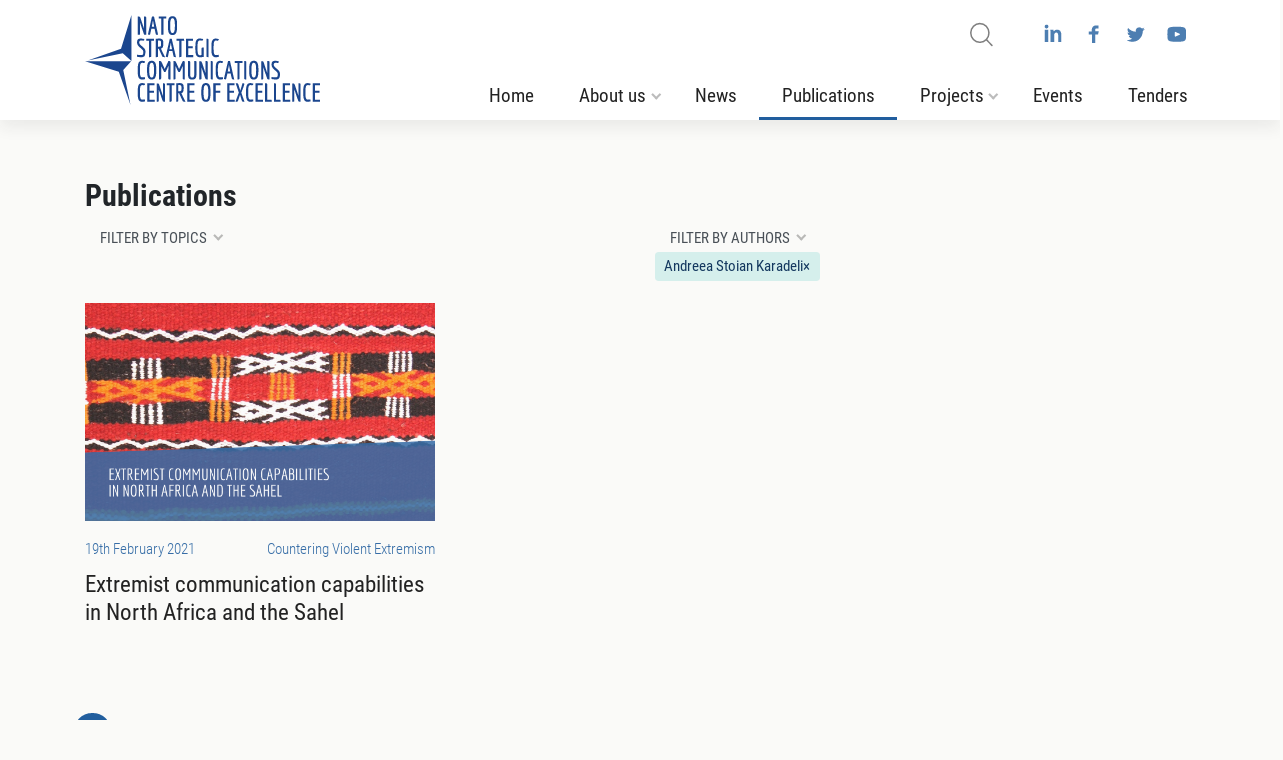

--- FILE ---
content_type: text/html; charset=UTF-8
request_url: https://stratcomcoe.org/publications?aid%5B%5D=3
body_size: 15245
content:
<!DOCTYPE html>
<html lang="en">
<head>
	<meta charset="UTF-8">
	<title>StratCom | NATO Strategic Communications Centre of Excellence Riga, Latvia</title>
	<meta name="viewport" content="width=device-width, initial-scale=1.0, maximum-scale=1.0, user-scalable=no" />
	<meta http-equiv="X-UA-Compatible" content="IE=edge">

	<link rel="stylesheet" type="text/css" href="/assets/css/style.css">
	<link rel="stylesheet" type="text/css" href="/assets/css/custom.css">
	<script type="text/javascript" src="/assets/js/jquery-3.5.1.min.js"></script>

	<script type="text/javascript" src="/assets/js/bootstrap.bundle.min.js"></script>
	<script type="text/javascript" src="/assets/js/typeahead-0.11.1.bundle.min.js"></script>
	<script type="text/javascript" src="/assets/js/scripts.js"></script>
	<script type="text/javascript" src="/assets/js/owl.carousel.min.js"></script>
	<script type="text/javascript" src="/assets/js/custom.js"></script>
	<script async src="https://www.googletagmanager.com/gtag/js?id=G-37W44HR664"></script>
<script>
  window.dataLayer = window.dataLayer || [];
  function gtag(){dataLayer.push(arguments);}
  gtag('js', new Date());

  gtag('config', 'G-37W44HR664');
</script>
	<link rel="icon" href="/assets/img/favicon.svg">
</head>
<body>



	<nav class="navbar navbar-expand-lg strtcm_navbar bg-dark strtcm-navbar-light" id="strtcm-navbar">
		<div class="container px-0">
			<div class="w-100 d-flex">
				<div class="pr-0 navbar-brand-ct">
					<a class="navbar-brand" href="/"><img width="282" height="150" src="/assets/img/nato_stratcom-logo.svg" alt="StratCom | NATO Strategic Communications Centre of Excellence Riga, Latvia"></a>
					<div class="navbar-mobile hidden-lg-up">
						<a href="#" class="navigation-toggle collapsed" data-toggle="collapse" data-target="#strtcm-nav" aria-controls="strtcm-nav" aria-expanded="false" aria-label="Toggle navigation"><hr><hr><hr></a>
					</div>
				</div>


				<div class="pl-0 mr-0 ml-auto navbar-collapse-ct">
					<div class="collapse navbar-collapse" id="strtcm-nav">
						<div class="navbar-nav misc-nav">
							<form action="/search/" class="search">
								<input placeholder="Search" minlength="3" name="q" type="text" />
								<hr>
								<button class="btn"></button>
							</form>
							<div class="social">
								<a class="linkedin" href="https://www.linkedin.com/company/10505805"><img src="/assets/img/icons/linkedin.svg" /></a>
								<a class="facebook" href="https://facebook.com/stratcomcoe"><img src="/assets/img/icons/facebook.svg" /></a>
								<a class="twitter" href="https://twitter.com/stratcomcoe"><img src="/assets/img/icons/twitter.svg" /></a>
								<a class="youtube" href="https://www.youtube.com/channel/UCUzXxl479AggNV9inSEsuDw"><img src="/assets/img/icons/youtube.svg" /></a>
							</div>
						</div>
						<div class="navbar-nav main-nav  ">
							<span class="nav-item"><a href="/" class="nav-link">Home</a></span>
							<span class="nav-item dropdown ">
								<a class="nav-link dropdown-toggle" href="#" data-toggle="dropdown">About us</a>
								<button class="dropdown-toggle toggler" data-toggle="dropdown"></button>
								<div class="dropdown-menu">
									<a class="dropdown-item" href="/employees/">Employees</a>
																		<a class="dropdown-item" href="/about_us/about-nato-stratcom-coe/5">About NATO StratCom COE</a>
																		<a class="dropdown-item" href="/about_us/about-strategic-communications/1">About Strategic Communications</a>
																		<a class="dropdown-item" href="/about_us/structure/6">Structure</a>
																		<a class="dropdown-item" href="/about_us/steering-committee/7">Steering Committee</a>
																		<a class="dropdown-item" href="/about_us/vacancies-internships/8">Vacancies &amp; Internships</a>
																		<a class="dropdown-item" href="/about_us/frequently-asked-questions/9">Frequently Asked Questions</a>
																		<a class="dropdown-item" href="/about_us/annual-reports/11">Annual Reports</a>
																		<a class="dropdown-item" href="/about_us/for-press/12">For Press</a>
																	</div>
							</span>
							<span class="nav-item "><a href="/news/" class="nav-link">News</a></span>
							<span class="nav-item active"><a href="/publications/" class="nav-link">Publications</a></span>
							
							<span class="nav-item dropdown ">
								<a class="nav-link dropdown-toggle" href="#" data-toggle="dropdown">Projects</a>
								<button class="dropdown-toggle toggler" data-toggle="dropdown"></button>
								<div class="dropdown-menu">
									<a class="dropdown-item" href="/projects/academic-journal/">Academic journal</a>
									<a class="dropdown-item" href="/projects/program-of-work/">Program of Work</a>
																		<a class="dropdown-item" href="/projects/stratcompodcast/2">#StratComPodcast</a>
																		<a class="dropdown-item" href="/projects/ai-laboratory/5">AI Laboratory</a>
																		<a class="dropdown-item" href="/projects/exercise-synesis-2026/4">EXERCISE SYNESIS 2026</a>
																		<a class="dropdown-item" href="/projects/information-environment-simulation-platform-inforange/3">Information environment simulation platform &quot;InfoRange&quot;</a>
																		<a class="dropdown-item" href="/projects/online-course-introduction-to-stratcom/1">Online course &quot;Introduction to StratCom&quot;</a>
																	</div>
							</span>
							<span class="nav-item "><a href="/events/" class="nav-link">Events</a></span>
							<span class="nav-item "><a href="/tenders/" class="nav-link">Tenders</a></span>
						</div>
					</div>

				</div>
			</div>
		</div>
	</nav>
	<div class="main-content">
<div class="publications-list">
	<div class="container mt-3 pt-3">
		<div class="title mt-3 mb-3">
			<div class="row">
				<div class="col-12">
					<h2 class="d-inline-block">Publications</h2>
				</div>
				<div class="col-12 col-md-6">
					<div class="dropdown d-inline-block sfr" id="filter__dropdown">
						<a href="#" class="dropdown-toggle mb-2 mt-1 " type="button" id="dropdownMenuButton" data-toggle="dropdown" aria-haspopup="true" aria-expanded="false">
							Filter by topics
						</a>
						<div class="dropdown-menu" aria-labelledby="dropdownMenuButton">
							<div class="form-group my-0">
								<div class="md-form md-large topics__input">
									<div class="p-2 position-relative">
										<input type="text" class="form-control my-1 w-100" id="find_topics" placeholder="Search...">
											<a class="clear" href="#">×</a>
											<div class="search-icon"></div>
									</div>
								</div>
									<div id="topics_list" class="multiselect-list mb-3">
																				<div class="form-check">
											<input class="topics_selected form-check-input" type="checkbox"
																						 value="63" id="t_63">
											<span></span>
											<label class="form-check-label" for="t_63">
												<div id="tt_63" >5G</div>
											</label>
										</div>
																				<div class="form-check">
											<input class="topics_selected form-check-input" type="checkbox"
																						 value="18" id="t_18">
											<span></span>
											<label class="form-check-label" for="t_18">
												<div id="tt_18" >Academic Journal Volume 1</div>
											</label>
										</div>
																				<div class="form-check">
											<input class="topics_selected form-check-input" type="checkbox"
																						 value="27" id="t_27">
											<span></span>
											<label class="form-check-label" for="t_27">
												<div id="tt_27" >Academic Journal Volume 10</div>
											</label>
										</div>
																				<div class="form-check">
											<input class="topics_selected form-check-input" type="checkbox"
																						 value="73" id="t_73">
											<span></span>
											<label class="form-check-label" for="t_73">
												<div id="tt_73" >Academic Journal Volume 11</div>
											</label>
										</div>
																				<div class="form-check">
											<input class="topics_selected form-check-input" type="checkbox"
																						 value="74" id="t_74">
											<span></span>
											<label class="form-check-label" for="t_74">
												<div id="tt_74" >Academic Journal Volume 12</div>
											</label>
										</div>
																				<div class="form-check">
											<input class="topics_selected form-check-input" type="checkbox"
																						 value="78" id="t_78">
											<span></span>
											<label class="form-check-label" for="t_78">
												<div id="tt_78" >Academic Journal Volume 13</div>
											</label>
										</div>
																				<div class="form-check">
											<input class="topics_selected form-check-input" type="checkbox"
																						 value="80" id="t_80">
											<span></span>
											<label class="form-check-label" for="t_80">
												<div id="tt_80" >Academic Journal Volume 14</div>
											</label>
										</div>
																				<div class="form-check">
											<input class="topics_selected form-check-input" type="checkbox"
																						 value="84" id="t_84">
											<span></span>
											<label class="form-check-label" for="t_84">
												<div id="tt_84" >Academic Journal Volume 15</div>
											</label>
										</div>
																				<div class="form-check">
											<input class="topics_selected form-check-input" type="checkbox"
																						 value="19" id="t_19">
											<span></span>
											<label class="form-check-label" for="t_19">
												<div id="tt_19" >Academic Journal Volume 2</div>
											</label>
										</div>
																				<div class="form-check">
											<input class="topics_selected form-check-input" type="checkbox"
																						 value="20" id="t_20">
											<span></span>
											<label class="form-check-label" for="t_20">
												<div id="tt_20" >Academic Journal Volume 3</div>
											</label>
										</div>
																				<div class="form-check">
											<input class="topics_selected form-check-input" type="checkbox"
																						 value="21" id="t_21">
											<span></span>
											<label class="form-check-label" for="t_21">
												<div id="tt_21" >Academic Journal Volume 4</div>
											</label>
										</div>
																				<div class="form-check">
											<input class="topics_selected form-check-input" type="checkbox"
																						 value="22" id="t_22">
											<span></span>
											<label class="form-check-label" for="t_22">
												<div id="tt_22" >Academic Journal Volume 5</div>
											</label>
										</div>
																				<div class="form-check">
											<input class="topics_selected form-check-input" type="checkbox"
																						 value="23" id="t_23">
											<span></span>
											<label class="form-check-label" for="t_23">
												<div id="tt_23" >Academic Journal Volume 6</div>
											</label>
										</div>
																				<div class="form-check">
											<input class="topics_selected form-check-input" type="checkbox"
																						 value="24" id="t_24">
											<span></span>
											<label class="form-check-label" for="t_24">
												<div id="tt_24" >Academic Journal Volume 7</div>
											</label>
										</div>
																				<div class="form-check">
											<input class="topics_selected form-check-input" type="checkbox"
																						 value="25" id="t_25">
											<span></span>
											<label class="form-check-label" for="t_25">
												<div id="tt_25" >Academic Journal Volume 8</div>
											</label>
										</div>
																				<div class="form-check">
											<input class="topics_selected form-check-input" type="checkbox"
																						 value="26" id="t_26">
											<span></span>
											<label class="form-check-label" for="t_26">
												<div id="tt_26" >Academic Journal Volume 9</div>
											</label>
										</div>
																				<div class="form-check">
											<input class="topics_selected form-check-input" type="checkbox"
																						 value="13" id="t_13">
											<span></span>
											<label class="form-check-label" for="t_13">
												<div id="tt_13" >Africa</div>
											</label>
										</div>
																				<div class="form-check">
											<input class="topics_selected form-check-input" type="checkbox"
																						 value="59" id="t_59">
											<span></span>
											<label class="form-check-label" for="t_59">
												<div id="tt_59" >AI</div>
											</label>
										</div>
																				<div class="form-check">
											<input class="topics_selected form-check-input" type="checkbox"
																						 value="32" id="t_32">
											<span></span>
											<label class="form-check-label" for="t_32">
												<div id="tt_32" >Artificial Intelligence</div>
											</label>
										</div>
																				<div class="form-check">
											<input class="topics_selected form-check-input" type="checkbox"
																						 value="42" id="t_42">
											<span></span>
											<label class="form-check-label" for="t_42">
												<div id="tt_42" >Balkans</div>
											</label>
										</div>
																				<div class="form-check">
											<input class="topics_selected form-check-input" type="checkbox"
																						 value="56" id="t_56">
											<span></span>
											<label class="form-check-label" for="t_56">
												<div id="tt_56" >Baltics</div>
											</label>
										</div>
																				<div class="form-check">
											<input class="topics_selected form-check-input" type="checkbox"
																						 value="86" id="t_86">
											<span></span>
											<label class="form-check-label" for="t_86">
												<div id="tt_86" >Behavioural Science</div>
											</label>
										</div>
																				<div class="form-check">
											<input class="topics_selected form-check-input" type="checkbox"
																						 value="71" id="t_71">
											<span></span>
											<label class="form-check-label" for="t_71">
												<div id="tt_71" >Big Data</div>
											</label>
										</div>
																				<div class="form-check">
											<input class="topics_selected form-check-input" type="checkbox"
																						 value="65" id="t_65">
											<span></span>
											<label class="form-check-label" for="t_65">
												<div id="tt_65" >Capability Assessment</div>
											</label>
										</div>
																				<div class="form-check">
											<input class="topics_selected form-check-input" type="checkbox"
																						 value="9" id="t_9">
											<span></span>
											<label class="form-check-label" for="t_9">
												<div id="tt_9" >China</div>
											</label>
										</div>
																				<div class="form-check">
											<input class="topics_selected form-check-input" type="checkbox"
																						 value="4" id="t_4">
											<span></span>
											<label class="form-check-label" for="t_4">
												<div id="tt_4" >Civic Education</div>
											</label>
										</div>
																				<div class="form-check">
											<input class="topics_selected form-check-input" type="checkbox"
																						 value="38" id="t_38">
											<span></span>
											<label class="form-check-label" for="t_38">
												<div id="tt_38" >Cognitive Warfare</div>
											</label>
										</div>
																				<div class="form-check">
											<input class="topics_selected form-check-input" type="checkbox"
																						 value="35" id="t_35">
											<span></span>
											<label class="form-check-label" for="t_35">
												<div id="tt_35" >Cooperation with Kings College London</div>
											</label>
										</div>
																				<div class="form-check">
											<input class="topics_selected form-check-input" type="checkbox"
																						 value="7" id="t_7">
											<span></span>
											<label class="form-check-label" for="t_7">
												<div id="tt_7" >Countering Violent Extremism</div>
											</label>
										</div>
																				<div class="form-check">
											<input class="topics_selected form-check-input" type="checkbox"
																						 value="43" id="t_43">
											<span></span>
											<label class="form-check-label" for="t_43">
												<div id="tt_43" >COVID-19</div>
											</label>
										</div>
																				<div class="form-check">
											<input class="topics_selected form-check-input" type="checkbox"
																						 value="67" id="t_67">
											<span></span>
											<label class="form-check-label" for="t_67">
												<div id="tt_67" >Czech Republic</div>
											</label>
										</div>
																				<div class="form-check">
											<input class="topics_selected form-check-input" type="checkbox"
																						 value="17" id="t_17">
											<span></span>
											<label class="form-check-label" for="t_17">
												<div id="tt_17" >DAESH</div>
											</label>
										</div>
																				<div class="form-check">
											<input class="topics_selected form-check-input" type="checkbox"
																						 value="81" id="t_81">
											<span></span>
											<label class="form-check-label" for="t_81">
												<div id="tt_81" >Data</div>
											</label>
										</div>
																				<div class="form-check">
											<input class="topics_selected form-check-input" type="checkbox"
																						 value="82" id="t_82">
											<span></span>
											<label class="form-check-label" for="t_82">
												<div id="tt_82" >Data Processing</div>
											</label>
										</div>
																				<div class="form-check">
											<input class="topics_selected form-check-input" type="checkbox"
																						 value="33" id="t_33">
											<span></span>
											<label class="form-check-label" for="t_33">
												<div id="tt_33" >Deepfakes</div>
											</label>
										</div>
																				<div class="form-check">
											<input class="topics_selected form-check-input" type="checkbox"
																						 value="68" id="t_68">
											<span></span>
											<label class="form-check-label" for="t_68">
												<div id="tt_68" >Defence</div>
											</label>
										</div>
																				<div class="form-check">
											<input class="topics_selected form-check-input" type="checkbox"
																						 value="85" id="t_85">
											<span></span>
											<label class="form-check-label" for="t_85">
												<div id="tt_85" >Deterrence</div>
											</label>
										</div>
																				<div class="form-check">
											<input class="topics_selected form-check-input" type="checkbox"
																						 value="83" id="t_83">
											<span></span>
											<label class="form-check-label" for="t_83">
												<div id="tt_83" >Digital Services Act</div>
											</label>
										</div>
																				<div class="form-check">
											<input class="topics_selected form-check-input" type="checkbox"
																						 value="30" id="t_30">
											<span></span>
											<label class="form-check-label" for="t_30">
												<div id="tt_30" >Disinformation</div>
											</label>
										</div>
																				<div class="form-check">
											<input class="topics_selected form-check-input" type="checkbox"
																						 value="37" id="t_37">
											<span></span>
											<label class="form-check-label" for="t_37">
												<div id="tt_37" >Election Security</div>
											</label>
										</div>
																				<div class="form-check">
											<input class="topics_selected form-check-input" type="checkbox"
																						 value="79" id="t_79">
											<span></span>
											<label class="form-check-label" for="t_79">
												<div id="tt_79" >EU regulation</div>
											</label>
										</div>
																				<div class="form-check">
											<input class="topics_selected form-check-input" type="checkbox"
																						 value="49" id="t_49">
											<span></span>
											<label class="form-check-label" for="t_49">
												<div id="tt_49" >Georgia</div>
											</label>
										</div>
																				<div class="form-check">
											<input class="topics_selected form-check-input" type="checkbox"
																						 value="50" id="t_50">
											<span></span>
											<label class="form-check-label" for="t_50">
												<div id="tt_50" >Hostile Influence</div>
											</label>
										</div>
																				<div class="form-check">
											<input class="topics_selected form-check-input" type="checkbox"
																						 value="52" id="t_52">
											<span></span>
											<label class="form-check-label" for="t_52">
												<div id="tt_52" >Hybrid Threats</div>
											</label>
										</div>
																				<div class="form-check">
											<input class="topics_selected form-check-input" type="checkbox"
																						 value="29" id="t_29">
											<span></span>
											<label class="form-check-label" for="t_29">
												<div id="tt_29" >Hybrid Warfare</div>
											</label>
										</div>
																				<div class="form-check">
											<input class="topics_selected form-check-input" type="checkbox"
																						 value="51" id="t_51">
											<span></span>
											<label class="form-check-label" for="t_51">
												<div id="tt_51" >Influence</div>
											</label>
										</div>
																				<div class="form-check">
											<input class="topics_selected form-check-input" type="checkbox"
																						 value="76" id="t_76">
											<span></span>
											<label class="form-check-label" for="t_76">
												<div id="tt_76" >Information Conflict</div>
											</label>
										</div>
																				<div class="form-check">
											<input class="topics_selected form-check-input" type="checkbox"
																						 value="15" id="t_15">
											<span></span>
											<label class="form-check-label" for="t_15">
												<div id="tt_15" >Information Environment</div>
											</label>
										</div>
																				<div class="form-check">
											<input class="topics_selected form-check-input" type="checkbox"
																						 value="16" id="t_16">
											<span></span>
											<label class="form-check-label" for="t_16">
												<div id="tt_16" >Information Laundering</div>
											</label>
										</div>
																				<div class="form-check">
											<input class="topics_selected form-check-input" type="checkbox"
																						 value="58" id="t_58">
											<span></span>
											<label class="form-check-label" for="t_58">
												<div id="tt_58" >Information Manipulation</div>
											</label>
										</div>
																				<div class="form-check">
											<input class="topics_selected form-check-input" type="checkbox"
																						 value="61" id="t_61">
											<span></span>
											<label class="form-check-label" for="t_61">
												<div id="tt_61" >Information Operations</div>
											</label>
										</div>
																				<div class="form-check">
											<input class="topics_selected form-check-input" type="checkbox"
																						 value="55" id="t_55">
											<span></span>
											<label class="form-check-label" for="t_55">
												<div id="tt_55" >Inoculation</div>
											</label>
										</div>
																				<div class="form-check">
											<input class="topics_selected form-check-input" type="checkbox"
																						 value="28" id="t_28">
											<span></span>
											<label class="form-check-label" for="t_28">
												<div id="tt_28" >ISAF</div>
											</label>
										</div>
																				<div class="form-check">
											<input class="topics_selected form-check-input" type="checkbox"
																						 value="87" id="t_87">
											<span></span>
											<label class="form-check-label" for="t_87">
												<div id="tt_87" >Large Language Models</div>
											</label>
										</div>
																				<div class="form-check">
											<input class="topics_selected form-check-input" type="checkbox"
																						 value="44" id="t_44">
											<span></span>
											<label class="form-check-label" for="t_44">
												<div id="tt_44" >Latvia</div>
											</label>
										</div>
																				<div class="form-check">
											<input class="topics_selected form-check-input" type="checkbox"
																						 value="53" id="t_53">
											<span></span>
											<label class="form-check-label" for="t_53">
												<div id="tt_53" >Mass Media</div>
											</label>
										</div>
																				<div class="form-check">
											<input class="topics_selected form-check-input" type="checkbox"
																						 value="39" id="t_39">
											<span></span>
											<label class="form-check-label" for="t_39">
												<div id="tt_39" >Military</div>
											</label>
										</div>
																				<div class="form-check">
											<input class="topics_selected form-check-input" type="checkbox"
																						 value="54" id="t_54">
											<span></span>
											<label class="form-check-label" for="t_54">
												<div id="tt_54" >Misinformation</div>
											</label>
										</div>
																				<div class="form-check">
											<input class="topics_selected form-check-input" type="checkbox"
																						 value="46" id="t_46">
											<span></span>
											<label class="form-check-label" for="t_46">
												<div id="tt_46" >Narrative Analysis</div>
											</label>
										</div>
																				<div class="form-check">
											<input class="topics_selected form-check-input" type="checkbox"
																						 value="48" id="t_48">
											<span></span>
											<label class="form-check-label" for="t_48">
												<div id="tt_48" >NATO</div>
											</label>
										</div>
																				<div class="form-check">
											<input class="topics_selected form-check-input" type="checkbox"
																						 value="34" id="t_34">
											<span></span>
											<label class="form-check-label" for="t_34">
												<div id="tt_34" >Nordic-Baltic Region</div>
											</label>
										</div>
																				<div class="form-check">
											<input class="topics_selected form-check-input" type="checkbox"
																						 value="3" id="t_3">
											<span></span>
											<label class="form-check-label" for="t_3">
												<div id="tt_3" >Politics and Government</div>
											</label>
										</div>
																				<div class="form-check">
											<input class="topics_selected form-check-input" type="checkbox"
																						 value="77" id="t_77">
											<span></span>
											<label class="form-check-label" for="t_77">
												<div id="tt_77" >Propaganda Analysis</div>
											</label>
										</div>
																				<div class="form-check">
											<input class="topics_selected form-check-input" type="checkbox"
																						 value="41" id="t_41">
											<span></span>
											<label class="form-check-label" for="t_41">
												<div id="tt_41" >PSYOPS</div>
											</label>
										</div>
																				<div class="form-check">
											<input class="topics_selected form-check-input" type="checkbox"
																						 value="40" id="t_40">
											<span></span>
											<label class="form-check-label" for="t_40">
												<div id="tt_40" >Public Diplomacy</div>
											</label>
										</div>
																				<div class="form-check">
											<input class="topics_selected form-check-input" type="checkbox"
																						 value="64" id="t_64">
											<span></span>
											<label class="form-check-label" for="t_64">
												<div id="tt_64" >Risk Perspective</div>
											</label>
										</div>
																				<div class="form-check">
											<input class="topics_selected form-check-input" type="checkbox"
																						 value="8" id="t_8">
											<span></span>
											<label class="form-check-label" for="t_8">
												<div id="tt_8" >Robotrolling</div>
											</label>
										</div>
																				<div class="form-check">
											<input class="topics_selected form-check-input" type="checkbox"
																						 value="10" id="t_10">
											<span></span>
											<label class="form-check-label" for="t_10">
												<div id="tt_10" >Russia</div>
											</label>
										</div>
																				<div class="form-check">
											<input class="topics_selected form-check-input" type="checkbox"
																						 value="75" id="t_75">
											<span></span>
											<label class="form-check-label" for="t_75">
												<div id="tt_75" >Sahel</div>
											</label>
										</div>
																				<div class="form-check">
											<input class="topics_selected form-check-input" type="checkbox"
																						 value="70" id="t_70">
											<span></span>
											<label class="form-check-label" for="t_70">
												<div id="tt_70" >Sentiment Analysis</div>
											</label>
										</div>
																				<div class="form-check">
											<input class="topics_selected form-check-input" type="checkbox"
																						 value="66" id="t_66">
											<span></span>
											<label class="form-check-label" for="t_66">
												<div id="tt_66" >Slovakia</div>
											</label>
										</div>
																				<div class="form-check">
											<input class="topics_selected form-check-input" type="checkbox"
																						 value="12" id="t_12">
											<span></span>
											<label class="form-check-label" for="t_12">
												<div id="tt_12" >Social Media</div>
											</label>
										</div>
																				<div class="form-check">
											<input class="topics_selected form-check-input" type="checkbox"
																						 value="69" id="t_69">
											<span></span>
											<label class="form-check-label" for="t_69">
												<div id="tt_69" >Sports Diplomacy</div>
											</label>
										</div>
																				<div class="form-check">
											<input class="topics_selected form-check-input" type="checkbox"
																						 value="14" id="t_14">
											<span></span>
											<label class="form-check-label" for="t_14">
												<div id="tt_14" >Strategic Communications</div>
											</label>
										</div>
																				<div class="form-check">
											<input class="topics_selected form-check-input" type="checkbox"
																						 value="57" id="t_57">
											<span></span>
											<label class="form-check-label" for="t_57">
												<div id="tt_57" >Sweden</div>
											</label>
										</div>
																				<div class="form-check">
											<input class="topics_selected form-check-input" type="checkbox"
																						 value="60" id="t_60">
											<span></span>
											<label class="form-check-label" for="t_60">
												<div id="tt_60" >Syria</div>
											</label>
										</div>
																				<div class="form-check">
											<input class="topics_selected form-check-input" type="checkbox"
																						 value="72" id="t_72">
											<span></span>
											<label class="form-check-label" for="t_72">
												<div id="tt_72" >Telegram</div>
											</label>
										</div>
																				<div class="form-check">
											<input class="topics_selected form-check-input" type="checkbox"
																						 value="45" id="t_45">
											<span></span>
											<label class="form-check-label" for="t_45">
												<div id="tt_45" >Terminology</div>
											</label>
										</div>
																				<div class="form-check">
											<input class="topics_selected form-check-input" type="checkbox"
																						 value="47" id="t_47">
											<span></span>
											<label class="form-check-label" for="t_47">
												<div id="tt_47" >Terrorism</div>
											</label>
										</div>
																				<div class="form-check">
											<input class="topics_selected form-check-input" type="checkbox"
																						 value="36" id="t_36">
											<span></span>
											<label class="form-check-label" for="t_36">
												<div id="tt_36" >The Arctic</div>
											</label>
										</div>
																				<div class="form-check">
											<input class="topics_selected form-check-input" type="checkbox"
																						 value="11" id="t_11">
											<span></span>
											<label class="form-check-label" for="t_11">
												<div id="tt_11" >Ukraine</div>
											</label>
										</div>
																				<div class="form-check">
											<input class="topics_selected form-check-input" type="checkbox"
																						 value="62" id="t_62">
											<span></span>
											<label class="form-check-label" for="t_62">
												<div id="tt_62" >WeChat</div>
											</label>
										</div>
																			</div>
							</div>
						</div>
					</div>
				</div>
				<div class="col-12 col-md-6">
					<div class="dropdown d-inline-block sfr" id="filter__dropdown">
						<a href="#" class="dropdown-toggle mb-2 mt-1 " type="button" id="dropdownMenuButton" data-toggle="dropdown" aria-haspopup="true" aria-expanded="false">
							Filter by authors
						</a>
						<div class="dropdown-menu" aria-labelledby="dropdownMenuButton">
							<div class="form-group my-0">
								<div class="md-form md-large topics__input">
									<div class="p-2 position-relative">
										<input type="text" class="form-control my-1 w-100" id="find_authors" placeholder="Search...">
											<a class="clear" href="#">×</a>
											<div class="search-icon"></div>
									</div>
								</div>
									<div id="authors_list" class="multiselect-list mb-3">
																				<div class="form-check">
											<input class="authors_selected form-check-input" 
																						type="checkbox" value="59" id="a_59">
											<span></span>
											<label class="form-check-label" for="a_59">
												<div id="aa_59" > Francesca Granelli</div>
											</label>
										</div>
																				<div class="form-check">
											<input class="authors_selected form-check-input" 
																						type="checkbox" value="141" id="a_141">
											<span></span>
											<label class="form-check-label" for="a_141">
												<div id="aa_141" >Abdullahi Tasiu Abubakar</div>
											</label>
										</div>
																				<div class="form-check">
											<input class="authors_selected form-check-input" 
																						type="checkbox" value="111" id="a_111">
											<span></span>
											<label class="form-check-label" for="a_111">
												<div id="aa_111" >Adam Klus</div>
											</label>
										</div>
																				<div class="form-check">
											<input class="authors_selected form-check-input" 
																						type="checkbox" value="356" id="a_356">
											<span></span>
											<label class="form-check-label" for="a_356">
												<div id="aa_356" >Adam Lajeunesse</div>
											</label>
										</div>
																				<div class="form-check">
											<input class="authors_selected form-check-input" 
																						type="checkbox" value="328" id="a_328">
											<span></span>
											<label class="form-check-label" for="a_328">
												<div id="aa_328" >Adele Pužule</div>
											</label>
										</div>
																				<div class="form-check">
											<input class="authors_selected form-check-input" 
																						type="checkbox" value="315" id="a_315">
											<span></span>
											<label class="form-check-label" for="a_315">
												<div id="aa_315" >Adib Bencherif</div>
											</label>
										</div>
																				<div class="form-check">
											<input class="authors_selected form-check-input" 
																						type="checkbox" value="307" id="a_307">
											<span></span>
											<label class="form-check-label" for="a_307">
												<div id="aa_307" >Aidan Hughes</div>
											</label>
										</div>
																				<div class="form-check">
											<input class="authors_selected form-check-input" 
																						type="checkbox" value="304" id="a_304">
											<span></span>
											<label class="form-check-label" for="a_304">
												<div id="aa_304" >Aiden Hoyle</div>
											</label>
										</div>
																				<div class="form-check">
											<input class="authors_selected form-check-input" 
																						type="checkbox" value="85" id="a_85">
											<span></span>
											<label class="form-check-label" for="a_85">
												<div id="aa_85" >Airbus Defence and Space</div>
											</label>
										</div>
																				<div class="form-check">
											<input class="authors_selected form-check-input" 
																						type="checkbox" value="86" id="a_86">
											<span></span>
											<label class="form-check-label" for="a_86">
												<div id="aa_86" >Alan Kelly</div>
											</label>
										</div>
																				<div class="form-check">
											<input class="authors_selected form-check-input" 
																						type="checkbox" value="313" id="a_313">
											<span></span>
											<label class="form-check-label" for="a_313">
												<div id="aa_313" >Alastair Morgan</div>
											</label>
										</div>
																				<div class="form-check">
											<input class="authors_selected form-check-input" 
																						type="checkbox" value="158" id="a_158">
											<span></span>
											<label class="form-check-label" for="a_158">
												<div id="aa_158" >Alastair Reed</div>
											</label>
										</div>
																				<div class="form-check">
											<input class="authors_selected form-check-input" 
																						type="checkbox" value="294" id="a_294">
											<span></span>
											<label class="form-check-label" for="a_294">
												<div id="aa_294" >Alec Winshel</div>
											</label>
										</div>
																				<div class="form-check">
											<input class="authors_selected form-check-input" 
																						type="checkbox" value="324" id="a_324">
											<span></span>
											<label class="form-check-label" for="a_324">
												<div id="aa_324" >Aleksandra Michalowska</div>
											</label>
										</div>
																				<div class="form-check">
											<input class="authors_selected form-check-input" 
																						type="checkbox" value="53" id="a_53">
											<span></span>
											<label class="form-check-label" for="a_53">
												<div id="aa_53" >Alex Lawrence-Archer</div>
											</label>
										</div>
																				<div class="form-check">
											<input class="authors_selected form-check-input" 
																						type="checkbox" value="127" id="a_127">
											<span></span>
											<label class="form-check-label" for="a_127">
												<div id="aa_127" >Alexa Pavliuc</div>
											</label>
										</div>
																				<div class="form-check">
											<input class="authors_selected form-check-input" 
																						type="checkbox" value="166" id="a_166">
											<span></span>
											<label class="form-check-label" for="a_166">
												<div id="aa_166" >Alexander Brand</div>
											</label>
										</div>
																				<div class="form-check">
											<input class="authors_selected form-check-input" 
																						type="checkbox" value="299" id="a_299">
											<span></span>
											<label class="form-check-label" for="a_299">
												<div id="aa_299" >Alexander Gegov</div>
											</label>
										</div>
																				<div class="form-check">
											<input class="authors_selected form-check-input" 
																						type="checkbox" value="256" id="a_256">
											<span></span>
											<label class="form-check-label" for="a_256">
												<div id="aa_256" >Alfonsas Juršėnas</div>
											</label>
										</div>
																				<div class="form-check">
											<input class="authors_selected form-check-input" 
																						type="checkbox" value="134" id="a_134">
											<span></span>
											<label class="form-check-label" for="a_134">
												<div id="aa_134" >Alicia Fjällhed</div>
											</label>
										</div>
																				<div class="form-check">
											<input class="authors_selected form-check-input" 
																						type="checkbox" value="263" id="a_263">
											<span></span>
											<label class="form-check-label" for="a_263">
												<div id="aa_263" >Alvin Lim</div>
											</label>
										</div>
																				<div class="form-check">
											<input class="authors_selected form-check-input" 
																						type="checkbox" value="298" id="a_298">
											<span></span>
											<label class="form-check-label" for="a_298">
												<div id="aa_298" >Anastasija Cuikina</div>
											</label>
										</div>
																				<div class="form-check">
											<input class="authors_selected form-check-input" 
																						type="checkbox" value="303" id="a_303">
											<span></span>
											<label class="form-check-label" for="a_303">
												<div id="aa_303" >Anda Boluža</div>
											</label>
										</div>
																				<div class="form-check">
											<input class="authors_selected form-check-input" 
											checked 											type="checkbox" value="3" id="a_3">
											<span></span>
											<label class="form-check-label" for="a_3">
												<div id="aa_3" >Andreea Stoian Karadeli</div>
											</label>
										</div>
																				<div class="form-check">
											<input class="authors_selected form-check-input" 
																						type="checkbox" value="374" id="a_374">
											<span></span>
											<label class="form-check-label" for="a_374">
												<div id="aa_374" >Andrew Cheatham</div>
											</label>
										</div>
																				<div class="form-check">
											<input class="authors_selected form-check-input" 
																						type="checkbox" value="66" id="a_66">
											<span></span>
											<label class="form-check-label" for="a_66">
												<div id="aa_66" >Andrew Park</div>
											</label>
										</div>
																				<div class="form-check">
											<input class="authors_selected form-check-input" 
																						type="checkbox" value="246" id="a_246">
											<span></span>
											<label class="form-check-label" for="a_246">
												<div id="aa_246" >Andrey Kuzichkin</div>
											</label>
										</div>
																				<div class="form-check">
											<input class="authors_selected form-check-input" 
																						type="checkbox" value="372" id="a_372">
											<span></span>
											<label class="form-check-label" for="a_372">
												<div id="aa_372" >Andrius Šuminas</div>
											</label>
										</div>
																				<div class="form-check">
											<input class="authors_selected form-check-input" 
																						type="checkbox" value="193" id="a_193">
											<span></span>
											<label class="form-check-label" for="a_193">
												<div id="aa_193" >Andriy Tyushka</div>
											</label>
										</div>
																				<div class="form-check">
											<input class="authors_selected form-check-input" 
																						type="checkbox" value="350" id="a_350">
											<span></span>
											<label class="form-check-label" for="a_350">
												<div id="aa_350" >Andryi Dikhtiarenko</div>
											</label>
										</div>
																				<div class="form-check">
											<input class="authors_selected form-check-input" 
																						type="checkbox" value="278" id="a_278">
											<span></span>
											<label class="form-check-label" for="a_278">
												<div id="aa_278" >Anna Grizāne</div>
											</label>
										</div>
																				<div class="form-check">
											<input class="authors_selected form-check-input" 
																						type="checkbox" value="239" id="a_239">
											<span></span>
											<label class="form-check-label" for="a_239">
												<div id="aa_239" >Anna Keshelashvili</div>
											</label>
										</div>
																				<div class="form-check">
											<input class="authors_selected form-check-input" 
																						type="checkbox" value="169" id="a_169">
											<span></span>
											<label class="form-check-label" for="a_169">
												<div id="aa_169" >Anna Marazuela Kim</div>
											</label>
										</div>
																				<div class="form-check">
											<input class="authors_selected form-check-input" 
																						type="checkbox" value="320" id="a_320">
											<span></span>
											<label class="form-check-label" for="a_320">
												<div id="aa_320" >Anneli Ahonen</div>
											</label>
										</div>
																				<div class="form-check">
											<input class="authors_selected form-check-input" 
																						type="checkbox" value="21" id="a_21">
											<span></span>
											<label class="form-check-label" for="a_21">
												<div id="aa_21" >Anneli Kimber Lindwall</div>
											</label>
										</div>
																				<div class="form-check">
											<input class="authors_selected form-check-input" 
																						type="checkbox" value="41" id="a_41">
											<span></span>
											<label class="form-check-label" for="a_41">
												<div id="aa_41" >Anton Dek</div>
											</label>
										</div>
																				<div class="form-check">
											<input class="authors_selected form-check-input" 
																						type="checkbox" value="206" id="a_206">
											<span></span>
											<label class="form-check-label" for="a_206">
												<div id="aa_206" >Antti Sillanpaa</div>
											</label>
										</div>
																				<div class="form-check">
											<input class="authors_selected form-check-input" 
																						type="checkbox" value="359" id="a_359">
											<span></span>
											<label class="form-check-label" for="a_359">
												<div id="aa_359" >Arsalan Bilal</div>
											</label>
										</div>
																				<div class="form-check">
											<input class="authors_selected form-check-input" 
																						type="checkbox" value="346" id="a_346">
											<span></span>
											<label class="form-check-label" for="a_346">
												<div id="aa_346" >Artur Shevtsov</div>
											</label>
										</div>
																				<div class="form-check">
											<input class="authors_selected form-check-input" 
																						type="checkbox" value="78" id="a_78">
											<span></span>
											<label class="form-check-label" for="a_78">
												<div id="aa_78" >Atlantic Council of Montenegro)</div>
											</label>
										</div>
																				<div class="form-check">
											<input class="authors_selected form-check-input" 
																						type="checkbox" value="116" id="a_116">
											<span></span>
											<label class="form-check-label" for="a_116">
												<div id="aa_116" >Aurel Sari</div>
											</label>
										</div>
																				<div class="form-check">
											<input class="authors_selected form-check-input" 
																						type="checkbox" value="265" id="a_265">
											<span></span>
											<label class="form-check-label" for="a_265">
												<div id="aa_265" >Aurelio Insisa</div>
											</label>
										</div>
																				<div class="form-check">
											<input class="authors_selected form-check-input" 
																						type="checkbox" value="46" id="a_46">
											<span></span>
											<label class="form-check-label" for="a_46">
												<div id="aa_46" >Austris Keišs</div>
											</label>
										</div>
																				<div class="form-check">
											<input class="authors_selected form-check-input" 
																						type="checkbox" value="306" id="a_306">
											<span></span>
											<label class="form-check-label" for="a_306">
												<div id="aa_306" >Aybars Tuncdogan</div>
											</label>
										</div>
																				<div class="form-check">
											<input class="authors_selected form-check-input" 
																						type="checkbox" value="282" id="a_282">
											<span></span>
											<label class="form-check-label" for="a_282">
												<div id="aa_282" >Balys Liubinavičius</div>
											</label>
										</div>
																				<div class="form-check">
											<input class="authors_selected form-check-input" 
																						type="checkbox" value="12" id="a_12">
											<span></span>
											<label class="form-check-label" for="a_12">
												<div id="aa_12" >Baris Kirdemir</div>
											</label>
										</div>
																				<div class="form-check">
											<input class="authors_selected form-check-input" 
																						type="checkbox" value="215" id="a_215">
											<span></span>
											<label class="form-check-label" for="a_215">
												<div id="aa_215" >Beata Bialy</div>
											</label>
										</div>
																				<div class="form-check">
											<input class="authors_selected form-check-input" 
																						type="checkbox" value="44" id="a_44">
											<span></span>
											<label class="form-check-label" for="a_44">
												<div id="aa_44" >Belén Carrasco Rodríguez </div>
											</label>
										</div>
																				<div class="form-check">
											<input class="authors_selected form-check-input" 
																						type="checkbox" value="244" id="a_244">
											<span></span>
											<label class="form-check-label" for="a_244">
												<div id="aa_244" >Ben Heap</div>
											</label>
										</div>
																				<div class="form-check">
											<input class="authors_selected form-check-input" 
																						type="checkbox" value="203" id="a_203">
											<span></span>
											<label class="form-check-label" for="a_203">
												<div id="aa_203" >Ben Nimmo</div>
											</label>
										</div>
																				<div class="form-check">
											<input class="authors_selected form-check-input" 
																						type="checkbox" value="165" id="a_165">
											<span></span>
											<label class="form-check-label" for="a_165">
												<div id="aa_165" >Berfin Kandemir  </div>
											</label>
										</div>
																				<div class="form-check">
											<input class="authors_selected form-check-input" 
																						type="checkbox" value="368" id="a_368">
											<span></span>
											<label class="form-check-label" for="a_368">
												<div id="aa_368" >Bertjan Doosje</div>
											</label>
										</div>
																				<div class="form-check">
											<input class="authors_selected form-check-input" 
																						type="checkbox" value="254" id="a_254">
											<span></span>
											<label class="form-check-label" for="a_254">
												<div id="aa_254" >Björn Jerdén</div>
											</label>
										</div>
																				<div class="form-check">
											<input class="authors_selected form-check-input" 
																						type="checkbox" value="199" id="a_199">
											<span></span>
											<label class="form-check-label" for="a_199">
												<div id="aa_199" >Brett Boudreau</div>
											</label>
										</div>
																				<div class="form-check">
											<input class="authors_selected form-check-input" 
																						type="checkbox" value="61" id="a_61">
											<span></span>
											<label class="form-check-label" for="a_61">
												<div id="aa_61" >Cai Mitsu Feng</div>
											</label>
										</div>
																				<div class="form-check">
											<input class="authors_selected form-check-input" 
																						type="checkbox" value="185" id="a_185">
											<span></span>
											<label class="form-check-label" for="a_185">
												<div id="aa_185" >Caitlin Schindler</div>
											</label>
										</div>
																				<div class="form-check">
											<input class="authors_selected form-check-input" 
																						type="checkbox" value="83" id="a_83">
											<span></span>
											<label class="form-check-label" for="a_83">
												<div id="aa_83" >Can Kasapoglu</div>
											</label>
										</div>
																				<div class="form-check">
											<input class="authors_selected form-check-input" 
																						type="checkbox" value="335" id="a_335">
											<span></span>
											<label class="form-check-label" for="a_335">
												<div id="aa_335" >Carol-Ann Rouillard</div>
											</label>
										</div>
																				<div class="form-check">
											<input class="authors_selected form-check-input" 
																						type="checkbox" value="100" id="a_100">
											<span></span>
											<label class="form-check-label" for="a_100">
												<div id="aa_100" >CCD COE</div>
											</label>
										</div>
																				<div class="form-check">
											<input class="authors_selected form-check-input" 
																						type="checkbox" value="177" id="a_177">
											<span></span>
											<label class="form-check-label" for="a_177">
												<div id="aa_177" >Center for International Studies</div>
											</label>
										</div>
																				<div class="form-check">
											<input class="authors_selected form-check-input" 
																						type="checkbox" value="200" id="a_200">
											<span></span>
											<label class="form-check-label" for="a_200">
												<div id="aa_200" >Centre for Applied Research, Estonian National Defence College</div>
											</label>
										</div>
																				<div class="form-check">
											<input class="authors_selected form-check-input" 
																						type="checkbox" value="209" id="a_209">
											<span></span>
											<label class="form-check-label" for="a_209">
												<div id="aa_209" >Centre for Russian Studies (Ukraine)</div>
											</label>
										</div>
																				<div class="form-check">
											<input class="authors_selected form-check-input" 
																						type="checkbox" value="126" id="a_126">
											<span></span>
											<label class="form-check-label" for="a_126">
												<div id="aa_126" >Charles Kriel</div>
											</label>
										</div>
																				<div class="form-check">
											<input class="authors_selected form-check-input" 
																						type="checkbox" value="102" id="a_102">
											<span></span>
											<label class="form-check-label" for="a_102">
												<div id="aa_102" >Charlie Winter</div>
											</label>
										</div>
																				<div class="form-check">
											<input class="authors_selected form-check-input" 
																						type="checkbox" value="369" id="a_369">
											<span></span>
											<label class="form-check-label" for="a_369">
												<div id="aa_369" >Charlotte Wagnsson</div>
											</label>
										</div>
																				<div class="form-check">
											<input class="authors_selected form-check-input" 
																						type="checkbox" value="172" id="a_172">
											<span></span>
											<label class="form-check-label" for="a_172">
												<div id="aa_172" >Chiyuki Aoi</div>
											</label>
										</div>
																				<div class="form-check">
											<input class="authors_selected form-check-input" 
																						type="checkbox" value="187" id="a_187">
											<span></span>
											<label class="form-check-label" for="a_187">
												<div id="aa_187" >Christine MacNulty</div>
											</label>
										</div>
																				<div class="form-check">
											<input class="authors_selected form-check-input" 
																						type="checkbox" value="87" id="a_87">
											<span></span>
											<label class="form-check-label" for="a_87">
												<div id="aa_87" >Christopher Paul</div>
											</label>
										</div>
																				<div class="form-check">
											<input class="authors_selected form-check-input" 
																						type="checkbox" value="198" id="a_198">
											<span></span>
											<label class="form-check-label" for="a_198">
												<div id="aa_198" >Claire Yorke</div>
											</label>
										</div>
																				<div class="form-check">
											<input class="authors_selected form-check-input" 
																						type="checkbox" value="10" id="a_10">
											<span></span>
											<label class="form-check-label" for="a_10">
												<div id="aa_10" >Daivis Petraitis</div>
											</label>
										</div>
																				<div class="form-check">
											<input class="authors_selected form-check-input" 
																						type="checkbox" value="230" id="a_230">
											<span></span>
											<label class="form-check-label" for="a_230">
												<div id="aa_230" >Dan Zafrir</div>
											</label>
										</div>
																				<div class="form-check">
											<input class="authors_selected form-check-input" 
																						type="checkbox" value="170" id="a_170">
											<span></span>
											<label class="form-check-label" for="a_170">
												<div id="aa_170" >David Betz</div>
											</label>
										</div>
																				<div class="form-check">
											<input class="authors_selected form-check-input" 
																						type="checkbox" value="175" id="a_175">
											<span></span>
											<label class="form-check-label" for="a_175">
												<div id="aa_175" >David Loyn</div>
											</label>
										</div>
																				<div class="form-check">
											<input class="authors_selected form-check-input" 
																						type="checkbox" value="55" id="a_55">
											<span></span>
											<label class="form-check-label" for="a_55">
												<div id="aa_55" >David Siman-Tov</div>
											</label>
										</div>
																				<div class="form-check">
											<input class="authors_selected form-check-input" 
																						type="checkbox" value="207" id="a_207">
											<span></span>
											<label class="form-check-label" for="a_207">
												<div id="aa_207" >Denis Bohush</div>
											</label>
										</div>
																				<div class="form-check">
											<input class="authors_selected form-check-input" 
																						type="checkbox" value="353" id="a_353">
											<span></span>
											<label class="form-check-label" for="a_353">
												<div id="aa_353" >Denys Kaplunov</div>
											</label>
										</div>
																				<div class="form-check">
											<input class="authors_selected form-check-input" 
																						type="checkbox" value="168" id="a_168">
											<span></span>
											<label class="form-check-label" for="a_168">
												<div id="aa_168" >Diana Kaljula</div>
											</label>
										</div>
																				<div class="form-check">
											<input class="authors_selected form-check-input" 
																						type="checkbox" value="47" id="a_47">
											<span></span>
											<label class="form-check-label" for="a_47">
												<div id="aa_47" >Diana Marnot</div>
											</label>
										</div>
																				<div class="form-check">
											<input class="authors_selected form-check-input" 
																						type="checkbox" value="71" id="a_71">
											<span></span>
											<label class="form-check-label" for="a_71">
												<div id="aa_71" >Dimitar Bechev</div>
											</label>
										</div>
																				<div class="form-check">
											<input class="authors_selected form-check-input" 
																						type="checkbox" value="375" id="a_375">
											<span></span>
											<label class="form-check-label" for="a_375">
												<div id="aa_375" >Dimitar Vatsov</div>
											</label>
										</div>
																				<div class="form-check">
											<input class="authors_selected form-check-input" 
																						type="checkbox" value="268" id="a_268">
											<span></span>
											<label class="form-check-label" for="a_268">
												<div id="aa_268" >Diyana Dobreva</div>
											</label>
										</div>
																				<div class="form-check">
											<input class="authors_selected form-check-input" 
																						type="checkbox" value="300" id="a_300">
											<span></span>
											<label class="form-check-label" for="a_300">
												<div id="aa_300" >Djamila Ouelhadj</div>
											</label>
										</div>
																				<div class="form-check">
											<input class="authors_selected form-check-input" 
																						type="checkbox" value="162" id="a_162">
											<span></span>
											<label class="form-check-label" for="a_162">
												<div id="aa_162" >Dmitri Teperik</div>
											</label>
										</div>
																				<div class="form-check">
											<input class="authors_selected form-check-input" 
																						type="checkbox" value="262" id="a_262">
											<span></span>
											<label class="form-check-label" for="a_262">
												<div id="aa_262" >Dominik Presl</div>
											</label>
										</div>
																				<div class="form-check">
											<input class="authors_selected form-check-input" 
																						type="checkbox" value="302" id="a_302">
											<span></span>
											<label class="form-check-label" for="a_302">
												<div id="aa_302" >Donara Barojan</div>
											</label>
										</div>
																				<div class="form-check">
											<input class="authors_selected form-check-input" 
																						type="checkbox" value="272" id="a_272">
											<span></span>
											<label class="form-check-label" for="a_272">
												<div id="aa_272" >Donatas Rondomanskas</div>
											</label>
										</div>
																				<div class="form-check">
											<input class="authors_selected form-check-input" 
																						type="checkbox" value="34" id="a_34">
											<span></span>
											<label class="form-check-label" for="a_34">
												<div id="aa_34" >Edgars Engizers</div>
											</label>
										</div>
																				<div class="form-check">
											<input class="authors_selected form-check-input" 
																						type="checkbox" value="338" id="a_338">
											<span></span>
											<label class="form-check-label" for="a_338">
												<div id="aa_338" >Eduard Barbu</div>
											</label>
										</div>
																				<div class="form-check">
											<input class="authors_selected form-check-input" 
																						type="checkbox" value="136" id="a_136">
											<span></span>
											<label class="form-check-label" for="a_136">
												<div id="aa_136" >Edward H. Christie</div>
											</label>
										</div>
																				<div class="form-check">
											<input class="authors_selected form-check-input" 
																						type="checkbox" value="251" id="a_251">
											<span></span>
											<label class="form-check-label" for="a_251">
												<div id="aa_251" >Edward Lucas</div>
											</label>
										</div>
																				<div class="form-check">
											<input class="authors_selected form-check-input" 
																						type="checkbox" value="253" id="a_253">
											<span></span>
											<label class="form-check-label" for="a_253">
												<div id="aa_253" >Egle Klekere</div>
											</label>
										</div>
																				<div class="form-check">
											<input class="authors_selected form-check-input" 
																						type="checkbox" value="258" id="a_258">
											<span></span>
											<label class="form-check-label" for="a_258">
												<div id="aa_258" >Eimantas Ledinauskas</div>
											</label>
										</div>
																				<div class="form-check">
											<input class="authors_selected form-check-input" 
																						type="checkbox" value="50" id="a_50">
											<span></span>
											<label class="form-check-label" for="a_50">
												<div id="aa_50" >Elīna Lange-Ionatamišvili</div>
											</label>
										</div>
																				<div class="form-check">
											<input class="authors_selected form-check-input" 
																						type="checkbox" value="355" id="a_355">
											<span></span>
											<label class="form-check-label" for="a_355">
												<div id="aa_355" >Elizabeth Buchanan</div>
											</label>
										</div>
																				<div class="form-check">
											<input class="authors_selected form-check-input" 
																						type="checkbox" value="226" id="a_226">
											<span></span>
											<label class="form-check-label" for="a_226">
												<div id="aa_226" >Elizabeth Fry</div>
											</label>
										</div>
																				<div class="form-check">
											<input class="authors_selected form-check-input" 
																						type="checkbox" value="189" id="a_189">
											<span></span>
											<label class="form-check-label" for="a_189">
												<div id="aa_189" >Elizabeth L.Petrun Sayers</div>
											</label>
										</div>
																				<div class="form-check">
											<input class="authors_selected form-check-input" 
																						type="checkbox" value="317" id="a_317">
											<span></span>
											<label class="form-check-label" for="a_317">
												<div id="aa_317" >Emily Harding</div>
											</label>
										</div>
																				<div class="form-check">
											<input class="authors_selected form-check-input" 
																						type="checkbox" value="146" id="a_146">
											<span></span>
											<label class="form-check-label" for="a_146">
												<div id="aa_146" >Emily Taylor</div>
											</label>
										</div>
																				<div class="form-check">
											<input class="authors_selected form-check-input" 
																						type="checkbox" value="80" id="a_80">
											<span></span>
											<label class="form-check-label" for="a_80">
												<div id="aa_80" >Ēriks K. Selga</div>
											</label>
										</div>
																				<div class="form-check">
											<input class="authors_selected form-check-input" 
																						type="checkbox" value="371" id="a_371">
											<span></span>
											<label class="form-check-label" for="a_371">
												<div id="aa_371" >Fabio Belafatti</div>
											</label>
										</div>
																				<div class="form-check">
											<input class="authors_selected form-check-input" 
																						type="checkbox" value="249" id="a_249">
											<span></span>
											<label class="form-check-label" for="a_249">
												<div id="aa_249" >Filip Šebok</div>
											</label>
										</div>
																				<div class="form-check">
											<input class="authors_selected form-check-input" 
																						type="checkbox" value="74" id="a_74">
											<span></span>
											<label class="form-check-label" for="a_74">
												<div id="aa_74" >Filippo Raso</div>
											</label>
										</div>
																				<div class="form-check">
											<input class="authors_selected form-check-input" 
																						type="checkbox" value="120" id="a_120">
											<span></span>
											<label class="form-check-label" for="a_120">
												<div id="aa_120" >Filippo Tansini</div>
											</label>
										</div>
																				<div class="form-check">
											<input class="authors_selected form-check-input" 
																						type="checkbox" value="107" id="a_107">
											<span></span>
											<label class="form-check-label" for="a_107">
												<div id="aa_107" >Francesca Granelli</div>
											</label>
										</div>
																				<div class="form-check">
											<input class="authors_selected form-check-input" 
																						type="checkbox" value="92" id="a_92">
											<span></span>
											<label class="form-check-label" for="a_92">
												<div id="aa_92" >Gary Buck</div>
											</label>
										</div>
																				<div class="form-check">
											<input class="authors_selected form-check-input" 
																						type="checkbox" value="160" id="a_160">
											<span></span>
											<label class="form-check-label" for="a_160">
												<div id="aa_160" >Gatis Krūmiņš</div>
											</label>
										</div>
																				<div class="form-check">
											<input class="authors_selected form-check-input" 
																						type="checkbox" value="259" id="a_259">
											<span></span>
											<label class="form-check-label" for="a_259">
												<div id="aa_259" >Gediminas Maskeliūnas</div>
											</label>
										</div>
																				<div class="form-check">
											<input class="authors_selected form-check-input" 
																						type="checkbox" value="180" id="a_180">
											<span></span>
											<label class="form-check-label" for="a_180">
												<div id="aa_180" >Gerry Osborne</div>
											</label>
										</div>
																				<div class="form-check">
											<input class="authors_selected form-check-input" 
																						type="checkbox" value="135" id="a_135">
											<span></span>
											<label class="form-check-label" for="a_135">
												<div id="aa_135" >Giorgio Bertolin</div>
											</label>
										</div>
																				<div class="form-check">
											<input class="authors_selected form-check-input" 
																						type="checkbox" value="91" id="a_91">
											<span></span>
											<label class="form-check-label" for="a_91">
												<div id="aa_91" >Giulio Pugliese</div>
											</label>
										</div>
																				<div class="form-check">
											<input class="authors_selected form-check-input" 
																						type="checkbox" value="236" id="a_236">
											<span></span>
											<label class="form-check-label" for="a_236">
												<div id="aa_236" >Gogita Ghvedashvili</div>
											</label>
										</div>
																				<div class="form-check">
											<input class="authors_selected form-check-input" 
																						type="checkbox" value="345" id="a_345">
											<span></span>
											<label class="form-check-label" for="a_345">
												<div id="aa_345" >Graham Baines</div>
											</label>
										</div>
																				<div class="form-check">
											<input class="authors_selected form-check-input" 
																						type="checkbox" value="117" id="a_117">
											<span></span>
											<label class="form-check-label" for="a_117">
												<div id="aa_117" >Gregory Simons</div>
											</label>
										</div>
																				<div class="form-check">
											<input class="authors_selected form-check-input" 
																						type="checkbox" value="163" id="a_163">
											<span></span>
											<label class="form-check-label" for="a_163">
												<div id="aa_163" >Grigori Senkiv</div>
											</label>
										</div>
																				<div class="form-check">
											<input class="authors_selected form-check-input" 
																						type="checkbox" value="142" id="a_142">
											<span></span>
											<label class="form-check-label" for="a_142">
												<div id="aa_142" >Gulizar Haciyakupoglu</div>
											</label>
										</div>
																				<div class="form-check">
											<input class="authors_selected form-check-input" 
																						type="checkbox" value="132" id="a_132">
											<span></span>
											<label class="form-check-label" for="a_132">
												<div id="aa_132" >Guna Šnore</div>
											</label>
										</div>
																				<div class="form-check">
											<input class="authors_selected form-check-input" 
																						type="checkbox" value="16" id="a_16">
											<span></span>
											<label class="form-check-label" for="a_16">
												<div id="aa_16" >Gundars Bergmanis-Korāts</div>
											</label>
										</div>
																				<div class="form-check">
											<input class="authors_selected form-check-input" 
																						type="checkbox" value="360" id="a_360">
											<span></span>
											<label class="form-check-label" for="a_360">
												<div id="aa_360" >Gunhild Hoogensen Gjørv</div>
											</label>
										</div>
																				<div class="form-check">
											<input class="authors_selected form-check-input" 
																						type="checkbox" value="293" id="a_293">
											<span></span>
											<label class="form-check-label" for="a_293">
												<div id="aa_293" >Hadley Newman</div>
											</label>
										</div>
																				<div class="form-check">
											<input class="authors_selected form-check-input" 
																						type="checkbox" value="274" id="a_274">
											<span></span>
											<label class="form-check-label" for="a_274">
												<div id="aa_274" >Hanna Lindbom</div>
											</label>
										</div>
																				<div class="form-check">
											<input class="authors_selected form-check-input" 
																						type="checkbox" value="70" id="a_70">
											<span></span>
											<label class="form-check-label" for="a_70">
												<div id="aa_70" >Hannah Smith</div>
											</label>
										</div>
																				<div class="form-check">
											<input class="authors_selected form-check-input" 
																						type="checkbox" value="318" id="a_318">
											<span></span>
											<label class="form-check-label" for="a_318">
												<div id="aa_318" >Harshana Ghoorhoo</div>
											</label>
										</div>
																				<div class="form-check">
											<input class="authors_selected form-check-input" 
																						type="checkbox" value="5" id="a_5">
											<span></span>
											<label class="form-check-label" for="a_5">
												<div id="aa_5" >Henrik Twetman</div>
											</label>
										</div>
																				<div class="form-check">
											<input class="authors_selected form-check-input" 
																						type="checkbox" value="114" id="a_114">
											<span></span>
											<label class="form-check-label" for="a_114">
												<div id="aa_114" >Holger Molder</div>
											</label>
										</div>
																				<div class="form-check">
											<input class="authors_selected form-check-input" 
																						type="checkbox" value="133" id="a_133">
											<span></span>
											<label class="form-check-label" for="a_133">
												<div id="aa_133" >Howard Nothhaft</div>
											</label>
										</div>
																				<div class="form-check">
											<input class="authors_selected form-check-input" 
																						type="checkbox" value="98" id="a_98">
											<span></span>
											<label class="form-check-label" for="a_98">
												<div id="aa_98" >Hybrid COE</div>
											</label>
										</div>
																				<div class="form-check">
											<input class="authors_selected form-check-input" 
																						type="checkbox" value="23" id="a_23">
											<span></span>
											<label class="form-check-label" for="a_23">
												<div id="aa_23" >Ian MacWilliam</div>
											</label>
										</div>
																				<div class="form-check">
											<input class="authors_selected form-check-input" 
																						type="checkbox" value="167" id="a_167">
											<span></span>
											<label class="form-check-label" for="a_167">
												<div id="aa_167" >Ieva Bērziņa</div>
											</label>
										</div>
																				<div class="form-check">
											<input class="authors_selected form-check-input" 
																						type="checkbox" value="35" id="a_35">
											<span></span>
											<label class="form-check-label" for="a_35">
												<div id="aa_35" >Ieva Palasz</div>
											</label>
										</div>
																				<div class="form-check">
											<input class="authors_selected form-check-input" 
																						type="checkbox" value="57" id="a_57">
											<span></span>
											<label class="form-check-label" for="a_57">
												<div id="aa_57" >Ignacio Javier Cardone</div>
											</label>
										</div>
																				<div class="form-check">
											<input class="authors_selected form-check-input" 
																						type="checkbox" value="211" id="a_211">
											<span></span>
											<label class="form-check-label" for="a_211">
												<div id="aa_211" >Igor Munteanu</div>
											</label>
										</div>
																				<div class="form-check">
											<input class="authors_selected form-check-input" 
																						type="checkbox" value="39" id="a_39">
											<span></span>
											<label class="form-check-label" for="a_39">
												<div id="aa_39" >International Strategic Action Network for Security</div>
											</label>
										</div>
																				<div class="form-check">
											<input class="authors_selected form-check-input" 
																						type="checkbox" value="212" id="a_212">
											<span></span>
											<label class="form-check-label" for="a_212">
												<div id="aa_212" >Ion Bunduchi</div>
											</label>
										</div>
																				<div class="form-check">
											<input class="authors_selected form-check-input" 
																						type="checkbox" value="52" id="a_52">
											<span></span>
											<label class="form-check-label" for="a_52">
												<div id="aa_52" >Iona Mackenzie Allan</div>
											</label>
										</div>
																				<div class="form-check">
											<input class="authors_selected form-check-input" 
																						type="checkbox" value="112" id="a_112">
											<span></span>
											<label class="form-check-label" for="a_112">
												<div id="aa_112" >Irene Martinez-Sanchez</div>
											</label>
										</div>
																				<div class="form-check">
											<input class="authors_selected form-check-input" 
																						type="checkbox" value="42" id="a_42">
											<span></span>
											<label class="form-check-label" for="a_42">
												<div id="aa_42" >Iryna Dek</div>
											</label>
										</div>
																				<div class="form-check">
											<input class="authors_selected form-check-input" 
																						type="checkbox" value="231" id="a_231">
											<span></span>
											<label class="form-check-label" for="a_231">
												<div id="aa_231" >Iselin Engebretsen</div>
											</label>
										</div>
																				<div class="form-check">
											<input class="authors_selected form-check-input" 
																						type="checkbox" value="221" id="a_221">
											<span></span>
											<label class="form-check-label" for="a_221">
												<div id="aa_221" >Ivars Austers</div>
											</label>
										</div>
																				<div class="form-check">
											<input class="authors_selected form-check-input" 
																						type="checkbox" value="31" id="a_31">
											<span></span>
											<label class="form-check-label" for="a_31">
												<div id="aa_31" >Ivo Juurvee</div>
											</label>
										</div>
																				<div class="form-check">
											<input class="authors_selected form-check-input" 
																						type="checkbox" value="376" id="a_376">
											<span></span>
											<label class="form-check-label" for="a_376">
												<div id="aa_376" >Jahara Matisek</div>
											</label>
										</div>
																				<div class="form-check">
											<input class="authors_selected form-check-input" 
																						type="checkbox" value="119" id="a_119">
											<span></span>
											<label class="form-check-label" for="a_119">
												<div id="aa_119" >Jakob Willemo</div>
											</label>
										</div>
																				<div class="form-check">
											<input class="authors_selected form-check-input" 
																						type="checkbox" value="323" id="a_323">
											<span></span>
											<label class="form-check-label" for="a_323">
												<div id="aa_323" >Jakub Kubs</div>
											</label>
										</div>
																				<div class="form-check">
											<input class="authors_selected form-check-input" 
																						type="checkbox" value="237" id="a_237">
											<span></span>
											<label class="form-check-label" for="a_237">
												<div id="aa_237" >James McMillan</div>
											</label>
										</div>
																				<div class="form-check">
											<input class="authors_selected form-check-input" 
																						type="checkbox" value="295" id="a_295">
											<span></span>
											<label class="form-check-label" for="a_295">
												<div id="aa_295" >James Ostrowski</div>
											</label>
										</div>
																				<div class="form-check">
											<input class="authors_selected form-check-input" 
																						type="checkbox" value="28" id="a_28">
											<span></span>
											<label class="form-check-label" for="a_28">
												<div id="aa_28" >James P. Farwell</div>
											</label>
										</div>
																				<div class="form-check">
											<input class="authors_selected form-check-input" 
																						type="checkbox" value="20" id="a_20">
											<span></span>
											<label class="form-check-label" for="a_20">
												<div id="aa_20" >James Pamment</div>
											</label>
										</div>
																				<div class="form-check">
											<input class="authors_selected form-check-input" 
																						type="checkbox" value="192" id="a_192">
											<span></span>
											<label class="form-check-label" for="a_192">
												<div id="aa_192" >James Rogers</div>
											</label>
										</div>
																				<div class="form-check">
											<input class="authors_selected form-check-input" 
																						type="checkbox" value="261" id="a_261">
											<span></span>
											<label class="form-check-label" for="a_261">
												<div id="aa_261" >Jan Daniel</div>
											</label>
										</div>
																				<div class="form-check">
											<input class="authors_selected form-check-input" 
																						type="checkbox" value="217" id="a_217">
											<span></span>
											<label class="form-check-label" for="a_217">
												<div id="aa_217" >Janne Hakala</div>
											</label>
										</div>
																				<div class="form-check">
											<input class="authors_selected form-check-input" 
																						type="checkbox" value="38" id="a_38">
											<span></span>
											<label class="form-check-label" for="a_38">
												<div id="aa_38" >Jason Pack</div>
											</label>
										</div>
																				<div class="form-check">
											<input class="authors_selected form-check-input" 
																						type="checkbox" value="68" id="a_68">
											<span></span>
											<label class="form-check-label" for="a_68">
												<div id="aa_68" >Jason Vincent A.Cabañes</div>
											</label>
										</div>
																				<div class="form-check">
											<input class="authors_selected form-check-input" 
																						type="checkbox" value="218" id="a_218">
											<span></span>
											<label class="form-check-label" for="a_218">
												<div id="aa_218" >Jazlyn Melnychuk</div>
											</label>
										</div>
																				<div class="form-check">
											<input class="authors_selected form-check-input" 
																						type="checkbox" value="366" id="a_366">
											<span></span>
											<label class="form-check-label" for="a_366">
												<div id="aa_366" >Jeanette Serritzlev</div>
											</label>
										</div>
																				<div class="form-check">
											<input class="authors_selected form-check-input" 
																						type="checkbox" value="184" id="a_184">
											<span></span>
											<label class="form-check-label" for="a_184">
												<div id="aa_184" >Jeff Giesea</div>
											</label>
										</div>
																				<div class="form-check">
											<input class="authors_selected form-check-input" 
																						type="checkbox" value="344" id="a_344">
											<span></span>
											<label class="form-check-label" for="a_344">
												<div id="aa_344" >Jem Thomas</div>
											</label>
										</div>
																				<div class="form-check">
											<input class="authors_selected form-check-input" 
																						type="checkbox" value="159" id="a_159">
											<span></span>
											<label class="form-check-label" for="a_159">
												<div id="aa_159" >Jennifer Dowling</div>
											</label>
										</div>
																				<div class="form-check">
											<input class="authors_selected form-check-input" 
																						type="checkbox" value="60" id="a_60">
											<span></span>
											<label class="form-check-label" for="a_60">
												<div id="aa_60" >Jente Althuis</div>
											</label>
										</div>
																				<div class="form-check">
											<input class="authors_selected form-check-input" 
																						type="checkbox" value="331" id="a_331">
											<span></span>
											<label class="form-check-label" for="a_331">
												<div id="aa_331" >Jerker Hellström</div>
											</label>
										</div>
																				<div class="form-check">
											<input class="authors_selected form-check-input" 
																						type="checkbox" value="124" id="a_124">
											<span></span>
											<label class="form-check-label" for="a_124">
												<div id="aa_124" >John D. Gallacher</div>
											</label>
										</div>
																				<div class="form-check">
											<input class="authors_selected form-check-input" 
																						type="checkbox" value="103" id="a_103">
											<span></span>
											<label class="form-check-label" for="a_103">
												<div id="aa_103" >John Gallagher</div>
											</label>
										</div>
																				<div class="form-check">
											<input class="authors_selected form-check-input" 
																						type="checkbox" value="151" id="a_151">
											<span></span>
											<label class="form-check-label" for="a_151">
												<div id="aa_151" >John Williams</div>
											</label>
										</div>
																				<div class="form-check">
											<input class="authors_selected form-check-input" 
																						type="checkbox" value="108" id="a_108">
											<span></span>
											<label class="form-check-label" for="a_108">
												<div id="aa_108" >John-Paul Gravelines</div>
											</label>
										</div>
																				<div class="form-check">
											<input class="authors_selected form-check-input" 
																						type="checkbox" value="364" id="a_364">
											<span></span>
											<label class="form-check-label" for="a_364">
												<div id="aa_364" >Jón Gunnar Ólafsson</div>
											</label>
										</div>
																				<div class="form-check">
											<input class="authors_selected form-check-input" 
																						type="checkbox" value="275" id="a_275">
											<span></span>
											<label class="form-check-label" for="a_275">
												<div id="aa_275" >Jon Hassain</div>
											</label>
										</div>
																				<div class="form-check">
											<input class="authors_selected form-check-input" 
																						type="checkbox" value="247" id="a_247">
											<span></span>
											<label class="form-check-label" for="a_247">
												<div id="aa_247" >Jon Roozenbeek</div>
											</label>
										</div>
																				<div class="form-check">
											<input class="authors_selected form-check-input" 
																						type="checkbox" value="284" id="a_284">
											<span></span>
											<label class="form-check-label" for="a_284">
												<div id="aa_284" >Jon Sunderland</div>
											</label>
										</div>
																				<div class="form-check">
											<input class="authors_selected form-check-input" 
																						type="checkbox" value="65" id="a_65">
											<span></span>
											<label class="form-check-label" for="a_65">
												<div id="aa_65" >Jonathan Corpus Ong</div>
											</label>
										</div>
																				<div class="form-check">
											<input class="authors_selected form-check-input" 
																						type="checkbox" value="343" id="a_343">
											<span></span>
											<label class="form-check-label" for="a_343">
												<div id="aa_343" >Jonathan Morley-Davies</div>
											</label>
										</div>
																				<div class="form-check">
											<input class="authors_selected form-check-input" 
																						type="checkbox" value="118" id="a_118">
											<span></span>
											<label class="form-check-label" for="a_118">
												<div id="aa_118" >Jonathan Terra</div>
											</label>
										</div>
																				<div class="form-check">
											<input class="authors_selected form-check-input" 
																						type="checkbox" value="145" id="a_145">
											<span></span>
											<label class="form-check-label" for="a_145">
												<div id="aa_145" >Jonathan Woodier</div>
											</label>
										</div>
																				<div class="form-check">
											<input class="authors_selected form-check-input" 
																						type="checkbox" value="176" id="a_176">
											<span></span>
											<label class="form-check-label" for="a_176">
												<div id="aa_176" >Joseph Shaheen</div>
											</label>
										</div>
																				<div class="form-check">
											<input class="authors_selected form-check-input" 
																						type="checkbox" value="269" id="a_269">
											<span></span>
											<label class="form-check-label" for="a_269">
												<div id="aa_269" >Jovana Vuletić</div>
											</label>
										</div>
																				<div class="form-check">
											<input class="authors_selected form-check-input" 
																						type="checkbox" value="319" id="a_319">
											<span></span>
											<label class="form-check-label" for="a_319">
												<div id="aa_319" >Julia Dickson</div>
											</label>
										</div>
																				<div class="form-check">
											<input class="authors_selected form-check-input" 
																						type="checkbox" value="243" id="a_243">
											<span></span>
											<label class="form-check-label" for="a_243">
												<div id="aa_243" >Julian Hajduk</div>
											</label>
										</div>
																				<div class="form-check">
											<input class="authors_selected form-check-input" 
																						type="checkbox" value="260" id="a_260">
											<span></span>
											<label class="form-check-label" for="a_260">
												<div id="aa_260" >Julius Ruseckas</div>
											</label>
										</div>
																				<div class="form-check">
											<input class="authors_selected form-check-input" 
																						type="checkbox" value="156" id="a_156">
											<span></span>
											<label class="form-check-label" for="a_156">
												<div id="aa_156" >Jurģis Šķilters</div>
											</label>
										</div>
																				<div class="form-check">
											<input class="authors_selected form-check-input" 
																						type="checkbox" value="361" id="a_361">
											<span></span>
											<label class="form-check-label" for="a_361">
												<div id="aa_361" >Juris Jurāns</div>
											</label>
										</div>
																				<div class="form-check">
											<input class="authors_selected form-check-input" 
																						type="checkbox" value="367" id="a_367">
											<span></span>
											<label class="form-check-label" for="a_367">
												<div id="aa_367" >Kamil Mikulski</div>
											</label>
										</div>
																				<div class="form-check">
											<input class="authors_selected form-check-input" 
																						type="checkbox" value="17" id="a_17">
											<span></span>
											<label class="form-check-label" for="a_17">
												<div id="aa_17" >Karel Svoboda</div>
											</label>
										</div>
																				<div class="form-check">
											<input class="authors_selected form-check-input" 
																						type="checkbox" value="54" id="a_54">
											<span></span>
											<label class="form-check-label" for="a_54">
												<div id="aa_54" >Karen Allen</div>
											</label>
										</div>
																				<div class="form-check">
											<input class="authors_selected form-check-input" 
																						type="checkbox" value="322" id="a_322">
											<span></span>
											<label class="form-check-label" for="a_322">
												<div id="aa_322" >Karina Urbanavičiūtė</div>
											</label>
										</div>
																				<div class="form-check">
											<input class="authors_selected form-check-input" 
																						type="checkbox" value="257" id="a_257">
											<span></span>
											<label class="form-check-label" for="a_257">
												<div id="aa_257" >Kasparas Karlauskas</div>
											</label>
										</div>
																				<div class="form-check">
											<input class="authors_selected form-check-input" 
																						type="checkbox" value="271" id="a_271">
											<span></span>
											<label class="form-check-label" for="a_271">
												<div id="aa_271" >Katarina Kertysova</div>
											</label>
										</div>
																				<div class="form-check">
											<input class="authors_selected form-check-input" 
																						type="checkbox" value="223" id="a_223">
											<span></span>
											<label class="form-check-label" for="a_223">
												<div id="aa_223" >Katerina Sedova</div>
											</label>
										</div>
																				<div class="form-check">
											<input class="authors_selected form-check-input" 
																						type="checkbox" value="137" id="a_137">
											<span></span>
											<label class="form-check-label" for="a_137">
												<div id="aa_137" >Kateryna Kononova</div>
											</label>
										</div>
																				<div class="form-check">
											<input class="authors_selected form-check-input" 
																						type="checkbox" value="273" id="a_273">
											<span></span>
											<label class="form-check-label" for="a_273">
												<div id="aa_273" >Katherine Nichols</div>
											</label>
										</div>
																				<div class="form-check">
											<input class="authors_selected form-check-input" 
																						type="checkbox" value="33" id="a_33">
											<span></span>
											<label class="form-check-label" for="a_33">
												<div id="aa_33" >Kati Parppei</div>
											</label>
										</div>
																				<div class="form-check">
											<input class="authors_selected form-check-input" 
																						type="checkbox" value="95" id="a_95">
											<span></span>
											<label class="form-check-label" for="a_95">
												<div id="aa_95" >Keir Giles</div>
											</label>
										</div>
																				<div class="form-check">
											<input class="authors_selected form-check-input" 
																						type="checkbox" value="378" id="a_378">
											<span></span>
											<label class="form-check-label" for="a_378">
												<div id="aa_378" >Kensho Sakurai</div>
											</label>
										</div>
																				<div class="form-check">
											<input class="authors_selected form-check-input" 
																						type="checkbox" value="235" id="a_235">
											<span></span>
											<label class="form-check-label" for="a_235">
												<div id="aa_235" >Ketevan Chachava</div>
											</label>
										</div>
																				<div class="form-check">
											<input class="authors_selected form-check-input" 
																						type="checkbox" value="174" id="a_174">
											<span></span>
											<label class="form-check-label" for="a_174">
												<div id="aa_174" >Kevin Marsh</div>
											</label>
										</div>
																				<div class="form-check">
											<input class="authors_selected form-check-input" 
																						type="checkbox" value="296" id="a_296">
											<span></span>
											<label class="form-check-label" for="a_296">
												<div id="aa_296" >Kevin Zerussen</div>
											</label>
										</div>
																				<div class="form-check">
											<input class="authors_selected form-check-input" 
																						type="checkbox" value="96" id="a_96">
											<span></span>
											<label class="form-check-label" for="a_96">
												<div id="aa_96" >Kim Hartmann</div>
											</label>
										</div>
																				<div class="form-check">
											<input class="authors_selected form-check-input" 
																						type="checkbox" value="153" id="a_153">
											<span></span>
											<label class="form-check-label" for="a_153">
												<div id="aa_153" >Kiran Kumar Bandeli</div>
											</label>
										</div>
																				<div class="form-check">
											<input class="authors_selected form-check-input" 
																						type="checkbox" value="62" id="a_62">
											<span></span>
											<label class="form-check-label" for="a_62">
												<div id="aa_62" >Kirk Plangger</div>
											</label>
										</div>
																				<div class="form-check">
											<input class="authors_selected form-check-input" 
																						type="checkbox" value="140" id="a_140">
											<span></span>
											<label class="form-check-label" for="a_140">
												<div id="aa_140" >Kitty Lovegrove</div>
											</label>
										</div>
																				<div class="form-check">
											<input class="authors_selected form-check-input" 
																						type="checkbox" value="88" id="a_88">
											<span></span>
											<label class="form-check-label" for="a_88">
												<div id="aa_88" >Klaus Kotzé</div>
											</label>
										</div>
																				<div class="form-check">
											<input class="authors_selected form-check-input" 
																						type="checkbox" value="14" id="a_14">
											<span></span>
											<label class="form-check-label" for="a_14">
												<div id="aa_14" >Kristina Van Sant</div>
											</label>
										</div>
																				<div class="form-check">
											<input class="authors_selected form-check-input" 
																						type="checkbox" value="363" id="a_363">
											<span></span>
											<label class="form-check-label" for="a_363">
												<div id="aa_363" >Kristofers Kārlis Krūmiņš</div>
											</label>
										</div>
																				<div class="form-check">
											<input class="authors_selected form-check-input" 
																						type="checkbox" value="89" id="a_89">
											<span></span>
											<label class="form-check-label" for="a_89">
												<div id="aa_89" >Ksenia Kirkham</div>
											</label>
										</div>
																				<div class="form-check">
											<input class="authors_selected form-check-input" 
																						type="checkbox" value="321" id="a_321">
											<span></span>
											<label class="form-check-label" for="a_321">
												<div id="aa_321" >Laima Venclauskienė</div>
											</label>
										</div>
																				<div class="form-check">
											<input class="authors_selected form-check-input" 
																						type="checkbox" value="181" id="a_181">
											<span></span>
											<label class="form-check-label" for="a_181">
												<div id="aa_181" >Latvian Institute of International Affairs</div>
											</label>
										</div>
																				<div class="form-check">
											<input class="authors_selected form-check-input" 
																						type="checkbox" value="183" id="a_183">
											<span></span>
											<label class="form-check-label" for="a_183">
												<div id="aa_183" >Lee Richards</div>
											</label>
										</div>
																				<div class="form-check">
											<input class="authors_selected form-check-input" 
																						type="checkbox" value="123" id="a_123">
											<span></span>
											<label class="form-check-label" for="a_123">
												<div id="aa_123" >Leonardo Perin Vichi</div>
											</label>
										</div>
																				<div class="form-check">
											<input class="authors_selected form-check-input" 
																						type="checkbox" value="379" id="a_379">
											<span></span>
											<label class="form-check-label" for="a_379">
												<div id="aa_379" >Leonidas Spiliopoulos</div>
											</label>
										</div>
																				<div class="form-check">
											<input class="authors_selected form-check-input" 
																						type="checkbox" value="51" id="a_51">
											<span></span>
											<label class="form-check-label" for="a_51">
												<div id="aa_51" >Leonie Haiden</div>
											</label>
										</div>
																				<div class="form-check">
											<input class="authors_selected form-check-input" 
																						type="checkbox" value="63" id="a_63">
											<span></span>
											<label class="form-check-label" for="a_63">
												<div id="aa_63" >Leyland Pitt</div>
											</label>
										</div>
																				<div class="form-check">
											<input class="authors_selected form-check-input" 
																						type="checkbox" value="380" id="a_380">
											<span></span>
											<label class="form-check-label" for="a_380">
												<div id="aa_380" >Liene Zīvere</div>
											</label>
										</div>
																				<div class="form-check">
											<input class="authors_selected form-check-input" 
																						type="checkbox" value="285" id="a_285">
											<span></span>
											<label class="form-check-label" for="a_285">
												<div id="aa_285" >Lilly Korpiola</div>
											</label>
										</div>
																				<div class="form-check">
											<input class="authors_selected form-check-input" 
																						type="checkbox" value="283" id="a_283">
											<span></span>
											<label class="form-check-label" for="a_283">
												<div id="aa_283" >Linda Austere</div>
											</label>
										</div>
																				<div class="form-check">
											<input class="authors_selected form-check-input" 
																						type="checkbox" value="149" id="a_149">
											<span></span>
											<label class="form-check-label" for="a_149">
												<div id="aa_149" >Lisa-Maria Neudert</div>
											</label>
										</div>
																				<div class="form-check">
											<input class="authors_selected form-check-input" 
																						type="checkbox" value="129" id="a_129">
											<span></span>
											<label class="form-check-label" for="a_129">
												<div id="aa_129" >M.R. Dahlan</div>
											</label>
										</div>
																				<div class="form-check">
											<input class="authors_selected form-check-input" 
																						type="checkbox" value="312" id="a_312">
											<span></span>
											<label class="form-check-label" for="a_312">
												<div id="aa_312" >Madoka Futamura</div>
											</label>
										</div>
																				<div class="form-check">
											<input class="authors_selected form-check-input" 
																						type="checkbox" value="222" id="a_222">
											<span></span>
											<label class="form-check-label" for="a_222">
												<div id="aa_222" >Maksym Kyiak</div>
											</label>
										</div>
																				<div class="form-check">
											<input class="authors_selected form-check-input" 
																						type="checkbox" value="36" id="a_36">
											<span></span>
											<label class="form-check-label" for="a_36">
												<div id="aa_36" >Malgorzata Zawadzka</div>
											</label>
										</div>
																				<div class="form-check">
											<input class="authors_selected form-check-input" 
																						type="checkbox" value="370" id="a_370">
											<span></span>
											<label class="form-check-label" for="a_370">
												<div id="aa_370" >Marat Khusnutdinov</div>
											</label>
										</div>
																				<div class="form-check">
											<input class="authors_selected form-check-input" 
																						type="checkbox" value="337" id="a_337">
											<span></span>
											<label class="form-check-label" for="a_337">
												<div id="aa_337" >Marc D. David</div>
											</label>
										</div>
																				<div class="form-check">
											<input class="authors_selected form-check-input" 
																						type="checkbox" value="357" id="a_357">
											<span></span>
											<label class="form-check-label" for="a_357">
												<div id="aa_357" >Marc Lanteigne</div>
											</label>
										</div>
																				<div class="form-check">
											<input class="authors_selected form-check-input" 
																						type="checkbox" value="125" id="a_125">
											<span></span>
											<label class="form-check-label" for="a_125">
												<div id="aa_125" >Marc W. Heerdink</div>
											</label>
										</div>
																				<div class="form-check">
											<input class="authors_selected form-check-input" 
																						type="checkbox" value="340" id="a_340">
											<span></span>
											<label class="form-check-label" for="a_340">
												<div id="aa_340" >Maria Giovanna Sessa</div>
											</label>
										</div>
																				<div class="form-check">
											<input class="authors_selected form-check-input" 
																						type="checkbox" value="329" id="a_329">
											<span></span>
											<label class="form-check-label" for="a_329">
												<div id="aa_329" >Maria Golubeva</div>
											</label>
										</div>
																				<div class="form-check">
											<input class="authors_selected form-check-input" 
																						type="checkbox" value="84" id="a_84">
											<span></span>
											<label class="form-check-label" for="a_84">
												<div id="aa_84" >Mariam Fekry</div>
											</label>
										</div>
																				<div class="form-check">
											<input class="authors_selected form-check-input" 
																						type="checkbox" value="214" id="a_214">
											<span></span>
											<label class="form-check-label" for="a_214">
												<div id="aa_214" >Marian Cepoi</div>
											</label>
										</div>
																				<div class="form-check">
											<input class="authors_selected form-check-input" 
																						type="checkbox" value="316" id="a_316">
											<span></span>
											<label class="form-check-label" for="a_316">
												<div id="aa_316" >Marie-Eve Carignan</div>
											</label>
										</div>
																				<div class="form-check">
											<input class="authors_selected form-check-input" 
																						type="checkbox" value="113" id="a_113">
											<span></span>
											<label class="form-check-label" for="a_113">
												<div id="aa_113" >Mariita Mattiisen</div>
											</label>
										</div>
																				<div class="form-check">
											<input class="authors_selected form-check-input" 
																						type="checkbox" value="279" id="a_279">
											<span></span>
											<label class="form-check-label" for="a_279">
												<div id="aa_279" >Marija Isupova</div>
											</label>
										</div>
																				<div class="form-check">
											<input class="authors_selected form-check-input" 
																						type="checkbox" value="6" id="a_6">
											<span></span>
											<label class="form-check-label" for="a_6">
												<div id="aa_6" >Marina Paramonova</div>
											</label>
										</div>
																				<div class="form-check">
											<input class="authors_selected form-check-input" 
																						type="checkbox" value="105" id="a_105">
											<span></span>
											<label class="form-check-label" for="a_105">
												<div id="aa_105" >Māris Andžāns</div>
											</label>
										</div>
																				<div class="form-check">
											<input class="authors_selected form-check-input" 
																						type="checkbox" value="45" id="a_45">
											<span></span>
											<label class="form-check-label" for="a_45">
												<div id="aa_45" >Māris Cepurītis</div>
											</label>
										</div>
																				<div class="form-check">
											<input class="authors_selected form-check-input" 
																						type="checkbox" value="264" id="a_264">
											<span></span>
											<label class="form-check-label" for="a_264">
												<div id="aa_264" >Mark Laity</div>
											</label>
										</div>
																				<div class="form-check">
											<input class="authors_selected form-check-input" 
																						type="checkbox" value="276" id="a_276">
											<span></span>
											<label class="form-check-label" for="a_276">
												<div id="aa_276" >Martha Stolze</div>
											</label>
										</div>
																				<div class="form-check">
											<input class="authors_selected form-check-input" 
																						type="checkbox" value="288" id="a_288">
											<span></span>
											<label class="form-check-label" for="a_288">
												<div id="aa_288" >Martin Brezina</div>
											</label>
										</div>
																				<div class="form-check">
											<input class="authors_selected form-check-input" 
																						type="checkbox" value="309" id="a_309">
											<span></span>
											<label class="form-check-label" for="a_309">
												<div id="aa_309" >Martin Innes</div>
											</label>
										</div>
																				<div class="form-check">
											<input class="authors_selected form-check-input" 
																						type="checkbox" value="362" id="a_362">
											<span></span>
											<label class="form-check-label" for="a_362">
												<div id="aa_362" >Martin Kragh</div>
											</label>
										</div>
																				<div class="form-check">
											<input class="authors_selected form-check-input" 
																						type="checkbox" value="348" id="a_348">
											<span></span>
											<label class="form-check-label" for="a_348">
												<div id="aa_348" >Maryna Vorotyntseva</div>
											</label>
										</div>
																				<div class="form-check">
											<input class="authors_selected form-check-input" 
																						type="checkbox" value="290" id="a_290">
											<span></span>
											<label class="form-check-label" for="a_290">
												<div id="aa_290" >Matej Kandrík</div>
											</label>
										</div>
																				<div class="form-check">
											<input class="authors_selected form-check-input" 
																						type="checkbox" value="67" id="a_67">
											<span></span>
											<label class="form-check-label" for="a_67">
												<div id="aa_67" >Matteo Montecchi</div>
											</label>
										</div>
																				<div class="form-check">
											<input class="authors_selected form-check-input" 
																						type="checkbox" value="143" id="a_143">
											<span></span>
											<label class="form-check-label" for="a_143">
												<div id="aa_143" >Matthew Beale</div>
											</label>
										</div>
																				<div class="form-check">
											<input class="authors_selected form-check-input" 
																						type="checkbox" value="332" id="a_332">
											<span></span>
											<label class="form-check-label" for="a_332">
												<div id="aa_332" >Matti Puranen</div>
											</label>
										</div>
																				<div class="form-check">
											<input class="authors_selected form-check-input" 
																						type="checkbox" value="325" id="a_325">
											<span></span>
											<label class="form-check-label" for="a_325">
												<div id="aa_325" >Max Levin</div>
											</label>
										</div>
																				<div class="form-check">
											<input class="authors_selected form-check-input" 
																						type="checkbox" value="228" id="a_228">
											<span></span>
											<label class="form-check-label" for="a_228">
												<div id="aa_228" >Megan Rabbitt</div>
											</label>
										</div>
																				<div class="form-check">
											<input class="authors_selected form-check-input" 
																						type="checkbox" value="191" id="a_191">
											<span></span>
											<label class="form-check-label" for="a_191">
												<div id="aa_191" >Mervyn Frost</div>
											</label>
										</div>
																				<div class="form-check">
											<input class="authors_selected form-check-input" 
																						type="checkbox" value="81" id="a_81">
											<span></span>
											<label class="form-check-label" for="a_81">
												<div id="aa_81" >Michael Batrla</div>
											</label>
										</div>
																				<div class="form-check">
											<input class="authors_selected form-check-input" 
																						type="checkbox" value="24" id="a_24">
											<span></span>
											<label class="form-check-label" for="a_24">
												<div id="aa_24" >Milàn Czerny</div>
											</label>
										</div>
																				<div class="form-check">
											<input class="authors_selected form-check-input" 
																						type="checkbox" value="109" id="a_109">
											<span></span>
											<label class="form-check-label" for="a_109">
												<div id="aa_109" >Mils Hills</div>
											</label>
										</div>
																				<div class="form-check">
											<input class="authors_selected form-check-input" 
																						type="checkbox" value="110" id="a_110">
											<span></span>
											<label class="form-check-label" for="a_110">
												<div id="aa_110" >Miranda Holmstrom</div>
											</label>
										</div>
																				<div class="form-check">
											<input class="authors_selected form-check-input" 
																						type="checkbox" value="232" id="a_232">
											<span></span>
											<label class="form-check-label" for="a_232">
												<div id="aa_232" >Miranda Karin Michélsen Forsgren</div>
											</label>
										</div>
																				<div class="form-check">
											<input class="authors_selected form-check-input" 
																						type="checkbox" value="342" id="a_342">
											<span></span>
											<label class="form-check-label" for="a_342">
												<div id="aa_342" >Mitch Ilbury</div>
											</label>
										</div>
																				<div class="form-check">
											<input class="authors_selected form-check-input" 
																						type="checkbox" value="25" id="a_25">
											<span></span>
											<label class="form-check-label" for="a_25">
												<div id="aa_25" >Monika Gill</div>
											</label>
										</div>
																				<div class="form-check">
											<input class="authors_selected form-check-input" 
																						type="checkbox" value="7" id="a_7">
											<span></span>
											<label class="form-check-label" for="a_7">
												<div id="aa_7" >Monika Hanley</div>
											</label>
										</div>
																				<div class="form-check">
											<input class="authors_selected form-check-input" 
																						type="checkbox" value="97" id="a_97">
											<span></span>
											<label class="form-check-label" for="a_97">
												<div id="aa_97" >Munira Mustaffa</div>
											</label>
										</div>
																				<div class="form-check">
											<input class="authors_selected form-check-input" 
																						type="checkbox" value="210" id="a_210">
											<span></span>
											<label class="form-check-label" for="a_210">
												<div id="aa_210" >Nadine Gogu</div>
											</label>
										</div>
																				<div class="form-check">
											<input class="authors_selected form-check-input" 
																						type="checkbox" value="238" id="a_238">
											<span></span>
											<label class="form-check-label" for="a_238">
												<div id="aa_238" >Nana Kalandarishvili</div>
											</label>
										</div>
																				<div class="form-check">
											<input class="authors_selected form-check-input" 
																						type="checkbox" value="64" id="a_64">
											<span></span>
											<label class="form-check-label" for="a_64">
												<div id="aa_64" >Nancy Snow</div>
											</label>
										</div>
																				<div class="form-check">
											<input class="authors_selected form-check-input" 
																						type="checkbox" value="154" id="a_154">
											<span></span>
											<label class="form-check-label" for="a_154">
												<div id="aa_154" >Natalya Kovaleva</div>
											</label>
										</div>
																				<div class="form-check">
											<input class="authors_selected form-check-input" 
																						type="checkbox" value="240" id="a_240">
											<span></span>
											<label class="form-check-label" for="a_240">
												<div id="aa_240" >Natia Kuprashvili</div>
											</label>
										</div>
																				<div class="form-check">
											<input class="authors_selected form-check-input" 
																						type="checkbox" value="101" id="a_101">
											<span></span>
											<label class="form-check-label" for="a_101">
												<div id="aa_101" >NATO ENSEC COE</div>
											</label>
										</div>
																				<div class="form-check">
											<input class="authors_selected form-check-input" 
																						type="checkbox" value="99" id="a_99">
											<span></span>
											<label class="form-check-label" for="a_99">
												<div id="aa_99" >NATO StratCom COE</div>
											</label>
										</div>
																				<div class="form-check">
											<input class="authors_selected form-check-input" 
																						type="checkbox" value="22" id="a_22">
											<span></span>
											<label class="form-check-label" for="a_22">
												<div id="aa_22" >Neville Bolt</div>
											</label>
										</div>
																				<div class="form-check">
											<input class="authors_selected form-check-input" 
																						type="checkbox" value="144" id="a_144">
											<span></span>
											<label class="form-check-label" for="a_144">
												<div id="aa_144" >Nicholas Michelsen</div>
											</label>
										</div>
																				<div class="form-check">
											<input class="authors_selected form-check-input" 
																						type="checkbox" value="197" id="a_197">
											<span></span>
											<label class="form-check-label" for="a_197">
												<div id="aa_197" >Nicholas O’Shaughnessy</div>
											</label>
										</div>
																				<div class="form-check">
											<input class="authors_selected form-check-input" 
																						type="checkbox" value="330" id="a_330">
											<span></span>
											<label class="form-check-label" for="a_330">
												<div id="aa_330" >Nicole Jackson</div>
											</label>
										</div>
																				<div class="form-check">
											<input class="authors_selected form-check-input" 
																						type="checkbox" value="377" id="a_377">
											<span></span>
											<label class="form-check-label" for="a_377">
												<div id="aa_377" >Niklas Nilsson</div>
											</label>
										</div>
																				<div class="form-check">
											<input class="authors_selected form-check-input" 
																						type="checkbox" value="234" id="a_234">
											<span></span>
											<label class="form-check-label" for="a_234">
												<div id="aa_234" >Nino Bolkvadze</div>
											</label>
										</div>
																				<div class="form-check">
											<input class="authors_selected form-check-input" 
																						type="checkbox" value="152" id="a_152">
											<span></span>
											<label class="form-check-label" for="a_152">
												<div id="aa_152" >Nitin Agarwal</div>
											</label>
										</div>
																				<div class="form-check">
											<input class="authors_selected form-check-input" 
																						type="checkbox" value="77" id="a_77">
											<span></span>
											<label class="form-check-label" for="a_77">
												<div id="aa_77" >Nora Biteniece</div>
											</label>
										</div>
																				<div class="form-check">
											<input class="authors_selected form-check-input" 
																						type="checkbox" value="267" id="a_267">
											<span></span>
											<label class="form-check-label" for="a_267">
												<div id="aa_267" >Nora Jansen</div>
											</label>
										</div>
																				<div class="form-check">
											<input class="authors_selected form-check-input" 
																						type="checkbox" value="56" id="a_56">
											<span></span>
											<label class="form-check-label" for="a_56">
												<div id="aa_56" >Ofer Fridman</div>
											</label>
										</div>
																				<div class="form-check">
											<input class="authors_selected form-check-input" 
																						type="checkbox" value="208" id="a_208">
											<span></span>
											<label class="form-check-label" for="a_208">
												<div id="aa_208" >Oleksandra Baglai</div>
											</label>
										</div>
																				<div class="form-check">
											<input class="authors_selected form-check-input" 
																						type="checkbox" value="349" id="a_349">
											<span></span>
											<label class="form-check-label" for="a_349">
												<div id="aa_349" >Olena Yurchenko</div>
											</label>
										</div>
																				<div class="form-check">
											<input class="authors_selected form-check-input" 
																						type="checkbox" value="139" id="a_139">
											<span></span>
											<label class="form-check-label" for="a_139">
												<div id="aa_139" >Olga Robinson</div>
											</label>
										</div>
																				<div class="form-check">
											<input class="authors_selected form-check-input" 
																						type="checkbox" value="336" id="a_336">
											<span></span>
											<label class="form-check-label" for="a_336">
												<div id="aa_336" >Olivier Champagne-Poirier</div>
											</label>
										</div>
																				<div class="form-check">
											<input class="authors_selected form-check-input" 
																						type="checkbox" value="297" id="a_297">
											<span></span>
											<label class="form-check-label" for="a_297">
												<div id="aa_297" >Omar Ali</div>
											</label>
										</div>
																				<div class="form-check">
											<input class="authors_selected form-check-input" 
																						type="checkbox" value="354" id="a_354">
											<span></span>
											<label class="form-check-label" for="a_354">
												<div id="aa_354" >P. Whitney Lackenbauer</div>
											</label>
										</div>
																				<div class="form-check">
											<input class="authors_selected form-check-input" 
																						type="checkbox" value="173" id="a_173">
											<span></span>
											<label class="form-check-label" for="a_173">
												<div id="aa_173" >Pablo de Orellana</div>
											</label>
										</div>
																				<div class="form-check">
											<input class="authors_selected form-check-input" 
																						type="checkbox" value="311" id="a_311">
											<span></span>
											<label class="form-check-label" for="a_311">
												<div id="aa_311" >Pablo Moral</div>
											</label>
										</div>
																				<div class="form-check">
											<input class="authors_selected form-check-input" 
																						type="checkbox" value="49" id="a_49">
											<span></span>
											<label class="form-check-label" for="a_49">
												<div id="aa_49" >Pascal Carlucci</div>
											</label>
										</div>
																				<div class="form-check">
											<input class="authors_selected form-check-input" 
																						type="checkbox" value="128" id="a_128">
											<span></span>
											<label class="form-check-label" for="a_128">
												<div id="aa_128" >Paul Bell</div>
											</label>
										</div>
																				<div class="form-check">
											<input class="authors_selected form-check-input" 
																						type="checkbox" value="225" id="a_225">
											<span></span>
											<label class="form-check-label" for="a_225">
												<div id="aa_225" >Paul Evans</div>
											</label>
										</div>
																				<div class="form-check">
											<input class="authors_selected form-check-input" 
																						type="checkbox" value="18" id="a_18">
											<span></span>
											<label class="form-check-label" for="a_18">
												<div id="aa_18" >Paula-Charlotte Matlach</div>
											</label>
										</div>
																				<div class="form-check">
											<input class="authors_selected form-check-input" 
																						type="checkbox" value="334" id="a_334">
											<span></span>
											<label class="form-check-label" for="a_334">
												<div id="aa_334" >Pekka Kallioniemi</div>
											</label>
										</div>
																				<div class="form-check">
											<input class="authors_selected form-check-input" 
																						type="checkbox" value="305" id="a_305">
											<span></span>
											<label class="form-check-label" for="a_305">
												<div id="aa_305" >Peter B.M.J. Pijpers</div>
											</label>
										</div>
																				<div class="form-check">
											<input class="authors_selected form-check-input" 
																						type="checkbox" value="289" id="a_289">
											<span></span>
											<label class="form-check-label" for="a_289">
												<div id="aa_289" >Peter Dubóczi</div>
											</label>
										</div>
																				<div class="form-check">
											<input class="authors_selected form-check-input" 
																						type="checkbox" value="286" id="a_286">
											<span></span>
											<label class="form-check-label" for="a_286">
												<div id="aa_286" >Petro Poutanen</div>
											</label>
										</div>
																				<div class="form-check">
											<input class="authors_selected form-check-input" 
																						type="checkbox" value="131" id="a_131">
											<span></span>
											<label class="form-check-label" for="a_131">
												<div id="aa_131" >Philip Hall</div>
											</label>
										</div>
																				<div class="form-check">
											<input class="authors_selected form-check-input" 
																						type="checkbox" value="150" id="a_150">
											<span></span>
											<label class="form-check-label" for="a_150">
												<div id="aa_150" >Philip N. Howard</div>
											</label>
										</div>
																				<div class="form-check">
											<input class="authors_selected form-check-input" 
																						type="checkbox" value="314" id="a_314">
											<span></span>
											<label class="form-check-label" for="a_314">
												<div id="aa_314" >Philip Shetler-Jones</div>
											</label>
										</div>
																				<div class="form-check">
											<input class="authors_selected form-check-input" 
																						type="checkbox" value="245" id="a_245">
											<span></span>
											<label class="form-check-label" for="a_245">
												<div id="aa_245" >Pia Hansen</div>
											</label>
										</div>
																				<div class="form-check">
											<input class="authors_selected form-check-input" 
																						type="checkbox" value="26" id="a_26">
											<span></span>
											<label class="form-check-label" for="a_26">
												<div id="aa_26" >Quentin Wight</div>
											</label>
										</div>
																				<div class="form-check">
											<input class="authors_selected form-check-input" 
																						type="checkbox" value="82" id="a_82">
											<span></span>
											<label class="form-check-label" for="a_82">
												<div id="aa_82" >Rachel Lim</div>
											</label>
										</div>
																				<div class="form-check">
											<input class="authors_selected form-check-input" 
																						type="checkbox" value="164" id="a_164">
											<span></span>
											<label class="form-check-label" for="a_164">
												<div id="aa_164" >Rafal Zgryziewicz</div>
											</label>
										</div>
																				<div class="form-check">
											<input class="authors_selected form-check-input" 
																						type="checkbox" value="373" id="a_373">
											<span></span>
											<label class="form-check-label" for="a_373">
												<div id="aa_373" >Raitis Ralfs Vecmanis</div>
											</label>
										</div>
																				<div class="form-check">
											<input class="authors_selected form-check-input" 
																						type="checkbox" value="233" id="a_233">
											<span></span>
											<label class="form-check-label" for="a_233">
												<div id="aa_233" >Rakin Sayed</div>
											</label>
										</div>
																				<div class="form-check">
											<input class="authors_selected form-check-input" 
																						type="checkbox" value="121" id="a_121">
											<span></span>
											<label class="form-check-label" for="a_121">
												<div id="aa_121" >Raphael Camargo Lima</div>
											</label>
										</div>
																				<div class="form-check">
											<input class="authors_selected form-check-input" 
																						type="checkbox" value="341" id="a_341">
											<span></span>
											<label class="form-check-label" for="a_341">
												<div id="aa_341" >Raquel Miguel</div>
											</label>
										</div>
																				<div class="form-check">
											<input class="authors_selected form-check-input" 
																						type="checkbox" value="196" id="a_196">
											<span></span>
											<label class="form-check-label" for="a_196">
												<div id="aa_196" >Rebecca Goolsby</div>
											</label>
										</div>
																				<div class="form-check">
											<input class="authors_selected form-check-input" 
																						type="checkbox" value="250" id="a_250">
											<span></span>
											<label class="form-check-label" for="a_250">
												<div id="aa_250" >Richard Q. Turcsányi</div>
											</label>
										</div>
																				<div class="form-check">
											<input class="authors_selected form-check-input" 
																						type="checkbox" value="195" id="a_195">
											<span></span>
											<label class="form-check-label" for="a_195">
												<div id="aa_195" >Rick Galeano</div>
											</label>
										</div>
																				<div class="form-check">
											<input class="authors_selected form-check-input" 
																						type="checkbox" value="182" id="a_182">
											<span></span>
											<label class="form-check-label" for="a_182">
												<div id="aa_182" >Riga Stradins University</div>
											</label>
										</div>
																				<div class="form-check">
											<input class="authors_selected form-check-input" 
																						type="checkbox" value="201" id="a_201">
											<span></span>
											<label class="form-check-label" for="a_201">
												<div id="aa_201" >Robert Szwed</div>
											</label>
										</div>
																				<div class="form-check">
											<input class="authors_selected form-check-input" 
																						type="checkbox" value="161" id="a_161">
											<span></span>
											<label class="form-check-label" for="a_161">
												<div id="aa_161" >Robyn Kriel</div>
											</label>
										</div>
																				<div class="form-check">
											<input class="authors_selected form-check-input" 
																						type="checkbox" value="15" id="a_15">
											<span></span>
											<label class="form-check-label" for="a_15">
												<div id="aa_15" >Rolf Fredheim</div>
											</label>
										</div>
																				<div class="form-check">
											<input class="authors_selected form-check-input" 
																						type="checkbox" value="72" id="a_72">
											<span></span>
											<label class="form-check-label" for="a_72">
												<div id="aa_72" >Ross Tapsel</div>
											</label>
										</div>
																				<div class="form-check">
											<input class="authors_selected form-check-input" 
																						type="checkbox" value="73" id="a_73">
											<span></span>
											<label class="form-check-label" for="a_73">
												<div id="aa_73" >Rueban Manokara</div>
											</label>
										</div>
																				<div class="form-check">
											<input class="authors_selected form-check-input" 
																						type="checkbox" value="79" id="a_79">
											<span></span>
											<label class="form-check-label" for="a_79">
												<div id="aa_79" >Rufin Zamfir</div>
											</label>
										</div>
																				<div class="form-check">
											<input class="authors_selected form-check-input" 
																						type="checkbox" value="266" id="a_266">
											<span></span>
											<label class="form-check-label" for="a_266">
												<div id="aa_266" >Ruth Shepherd</div>
											</label>
										</div>
																				<div class="form-check">
											<input class="authors_selected form-check-input" 
																						type="checkbox" value="148" id="a_148">
											<span></span>
											<label class="form-check-label" for="a_148">
												<div id="aa_148" >Samantha Bradshaw</div>
											</label>
										</div>
																				<div class="form-check">
											<input class="authors_selected form-check-input" 
																						type="checkbox" value="227" id="a_227">
											<span></span>
											<label class="form-check-label" for="a_227">
												<div id="aa_227" >Samantha Glass</div>
											</label>
										</div>
																				<div class="form-check">
											<input class="authors_selected form-check-input" 
																						type="checkbox" value="194" id="a_194">
											<span></span>
											<label class="form-check-label" for="a_194">
												<div id="aa_194" >Samer Al-khateeb</div>
											</label>
										</div>
																				<div class="form-check">
											<input class="authors_selected form-check-input" 
																						type="checkbox" value="202" id="a_202">
											<span></span>
											<label class="form-check-label" for="a_202">
												<div id="aa_202" >Sanda Svetoka</div>
											</label>
										</div>
																				<div class="form-check">
											<input class="authors_selected form-check-input" 
																						type="checkbox" value="248" id="a_248">
											<span></span>
											<label class="form-check-label" for="a_248">
												<div id="aa_248" >Sander van der Linden</div>
											</label>
										</div>
																				<div class="form-check">
											<input class="authors_selected form-check-input" 
																						type="checkbox" value="333" id="a_333">
											<span></span>
											<label class="form-check-label" for="a_333">
												<div id="aa_333" >Santeri Kytöneva</div>
											</label>
										</div>
																				<div class="form-check">
											<input class="authors_selected form-check-input" 
																						type="checkbox" value="326" id="a_326">
											<span></span>
											<label class="form-check-label" for="a_326">
												<div id="aa_326" >Sara Sörensen</div>
											</label>
										</div>
																				<div class="form-check">
											<input class="authors_selected form-check-input" 
																						type="checkbox" value="48" id="a_48">
											<span></span>
											<label class="form-check-label" for="a_48">
												<div id="aa_48" >Scott Ruston</div>
											</label>
										</div>
																				<div class="form-check">
											<input class="authors_selected form-check-input" 
																						type="checkbox" value="104" id="a_104">
											<span></span>
											<label class="form-check-label" for="a_104">
												<div id="aa_104" >Sean Aday</div>
											</label>
										</div>
																				<div class="form-check">
											<input class="authors_selected form-check-input" 
																						type="checkbox" value="40" id="a_40">
											<span></span>
											<label class="form-check-label" for="a_40">
												<div id="aa_40" >Sebastian Bay</div>
											</label>
										</div>
																				<div class="form-check">
											<input class="authors_selected form-check-input" 
																						type="checkbox" value="358" id="a_358">
											<span></span>
											<label class="form-check-label" for="a_358">
												<div id="aa_358" >Sergey Sukhankin</div>
											</label>
										</div>
																				<div class="form-check">
											<input class="authors_selected form-check-input" 
																						type="checkbox" value="351" id="a_351">
											<span></span>
											<label class="form-check-label" for="a_351">
												<div id="aa_351" >Serhii Pakhomenko</div>
											</label>
										</div>
																				<div class="form-check">
											<input class="authors_selected form-check-input" 
																						type="checkbox" value="179" id="a_179">
											<span></span>
											<label class="form-check-label" for="a_179">
												<div id="aa_179" >Shahira Fahmy</div>
											</label>
										</div>
																				<div class="form-check">
											<input class="authors_selected form-check-input" 
																						type="checkbox" value="157" id="a_157">
											<span></span>
											<label class="form-check-label" for="a_157">
												<div id="aa_157" >Sigita Struberga</div>
											</label>
										</div>
																				<div class="form-check">
											<input class="authors_selected form-check-input" 
																						type="checkbox" value="365" id="a_365">
											<span></span>
											<label class="form-check-label" for="a_365">
												<div id="aa_365" >Silja Bára Ómarsdóttir</div>
											</label>
										</div>
																				<div class="form-check">
											<input class="authors_selected form-check-input" 
																						type="checkbox" value="43" id="a_43">
											<span></span>
											<label class="form-check-label" for="a_43">
												<div id="aa_43" >Singularex</div>
											</label>
										</div>
																				<div class="form-check">
											<input class="authors_selected form-check-input" 
																						type="checkbox" value="220" id="a_220">
											<span></span>
											<label class="form-check-label" for="a_220">
												<div id="aa_220" >Solvita Denisa-Liepniece</div>
											</label>
										</div>
																				<div class="form-check">
											<input class="authors_selected form-check-input" 
																						type="checkbox" value="339" id="a_339">
											<span></span>
											<label class="form-check-label" for="a_339">
												<div id="aa_339" >Somnath Banerjee</div>
											</label>
										</div>
																				<div class="form-check">
											<input class="authors_selected form-check-input" 
																						type="checkbox" value="147" id="a_147">
											<span></span>
											<label class="form-check-label" for="a_147">
												<div id="aa_147" >Stacie Walsh</div>
											</label>
										</div>
																				<div class="form-check">
											<input class="authors_selected form-check-input" 
																						type="checkbox" value="37" id="a_37">
											<span></span>
											<label class="form-check-label" for="a_37">
												<div id="aa_37" >Stefano Marcuzzi</div>
											</label>
										</div>
																				<div class="form-check">
											<input class="authors_selected form-check-input" 
																						type="checkbox" value="347" id="a_347">
											<span></span>
											<label class="form-check-label" for="a_347">
												<div id="aa_347" >Tanya Lim</div>
											</label>
										</div>
																				<div class="form-check">
											<input class="authors_selected form-check-input" 
																						type="checkbox" value="130" id="a_130">
											<span></span>
											<label class="form-check-label" for="a_130">
												<div id="aa_130" >Tara Flores</div>
											</label>
										</div>
																				<div class="form-check">
											<input class="authors_selected form-check-input" 
																						type="checkbox" value="122" id="a_122">
											<span></span>
											<label class="form-check-label" for="a_122">
												<div id="aa_122" >Tássio Franchi</div>
											</label>
										</div>
																				<div class="form-check">
											<input class="authors_selected form-check-input" 
																						type="checkbox" value="4" id="a_4">
											<span></span>
											<label class="form-check-label" for="a_4">
												<div id="aa_4" >Terrorism Joint Analysis Group T JAG</div>
											</label>
										</div>
																				<div class="form-check">
											<input class="authors_selected form-check-input" 
																						type="checkbox" value="310" id="a_310">
											<span></span>
											<label class="form-check-label" for="a_310">
												<div id="aa_310" >Tetiana Haiduchyk</div>
											</label>
										</div>
																				<div class="form-check">
											<input class="authors_selected form-check-input" 
																						type="checkbox" value="138" id="a_138">
											<span></span>
											<label class="form-check-label" for="a_138">
												<div id="aa_138" >Tetiana Marchenko</div>
											</label>
										</div>
																				<div class="form-check">
											<input class="authors_selected form-check-input" 
																						type="checkbox" value="190" id="a_190">
											<span></span>
											<label class="form-check-label" for="a_190">
												<div id="aa_190" >Theron Verdon</div>
											</label>
										</div>
																				<div class="form-check">
											<input class="authors_selected form-check-input" 
																						type="checkbox" value="58" id="a_58">
											<span></span>
											<label class="form-check-label" for="a_58">
												<div id="aa_58" >Thomas Colley</div>
											</label>
										</div>
																				<div class="form-check">
											<input class="authors_selected form-check-input" 
																						type="checkbox" value="204" id="a_204">
											<span></span>
											<label class="form-check-label" for="a_204">
												<div id="aa_204" >Thomas Elkjer Nissen</div>
											</label>
										</div>
																				<div class="form-check">
											<input class="authors_selected form-check-input" 
																						type="checkbox" value="76" id="a_76">
											<span></span>
											<label class="form-check-label" for="a_76">
												<div id="aa_76" >Tihomira Doncheva</div>
											</label>
										</div>
																				<div class="form-check">
											<input class="authors_selected form-check-input" 
																						type="checkbox" value="69" id="a_69">
											<span></span>
											<label class="form-check-label" for="a_69">
												<div id="aa_69" >Tim Hwang</div>
											</label>
										</div>
																				<div class="form-check">
											<input class="authors_selected form-check-input" 
																						type="checkbox" value="186" id="a_186">
											<span></span>
											<label class="form-check-label" for="a_186">
												<div id="aa_186" >Timothy Thomas</div>
											</label>
										</div>
																				<div class="form-check">
											<input class="authors_selected form-check-input" 
																						type="checkbox" value="242" id="a_242">
											<span></span>
											<label class="form-check-label" for="a_242">
												<div id="aa_242" >Tinatin Tsomaia</div>
											</label>
										</div>
																				<div class="form-check">
											<input class="authors_selected form-check-input" 
																						type="checkbox" value="292" id="a_292">
											<span></span>
											<label class="form-check-label" for="a_292">
												<div id="aa_292" >Tomáš Kriššák</div>
											</label>
										</div>
																				<div class="form-check">
											<input class="authors_selected form-check-input" 
																						type="checkbox" value="178" id="a_178">
											<span></span>
											<label class="form-check-label" for="a_178">
												<div id="aa_178" >Tomasz Grzyb</div>
											</label>
										</div>
																				<div class="form-check">
											<input class="authors_selected form-check-input" 
																						type="checkbox" value="270" id="a_270">
											<span></span>
											<label class="form-check-label" for="a_270">
												<div id="aa_270" >Tony Esmond</div>
											</label>
										</div>
																				<div class="form-check">
											<input class="authors_selected form-check-input" 
																						type="checkbox" value="241" id="a_241">
											<span></span>
											<label class="form-check-label" for="a_241">
												<div id="aa_241" >Tornike Sharashenidze</div>
											</label>
										</div>
																				<div class="form-check">
											<input class="authors_selected form-check-input" 
																						type="checkbox" value="216" id="a_216">
											<span></span>
											<label class="form-check-label" for="a_216">
												<div id="aa_216" >Troy Bouffard</div>
											</label>
										</div>
																				<div class="form-check">
											<input class="authors_selected form-check-input" 
																						type="checkbox" value="2" id="a_2">
											<span></span>
											<label class="form-check-label" for="a_2">
												<div id="aa_2" >Una Aleksandra Bērziņa Čerenkova</div>
											</label>
										</div>
																				<div class="form-check">
											<input class="authors_selected form-check-input" 
																						type="checkbox" value="252" id="a_252">
											<span></span>
											<label class="form-check-label" for="a_252">
												<div id="aa_252" >Una Aleksandra Bērziņa- Čerenkova</div>
											</label>
										</div>
																				<div class="form-check">
											<input class="authors_selected form-check-input" 
																						type="checkbox" value="106" id="a_106">
											<span></span>
											<label class="form-check-label" for="a_106">
												<div id="aa_106" >Una Bērziņa-Čerenkova</div>
											</label>
										</div>
																				<div class="form-check">
											<input class="authors_selected form-check-input" 
																						type="checkbox" value="13" id="a_13">
											<span></span>
											<label class="form-check-label" for="a_13">
												<div id="aa_13" >Valeriy Akimenko</div>
											</label>
										</div>
																				<div class="form-check">
											<input class="authors_selected form-check-input" 
																						type="checkbox" value="280" id="a_280">
											<span></span>
											<label class="form-check-label" for="a_280">
												<div id="aa_280" >Vanessa Vorteil</div>
											</label>
										</div>
																				<div class="form-check">
											<input class="authors_selected form-check-input" 
																						type="checkbox" value="171" id="a_171">
											<span></span>
											<label class="form-check-label" for="a_171">
												<div id="aa_171" >Vaughan Phillips</div>
											</label>
										</div>
																				<div class="form-check">
											<input class="authors_selected form-check-input" 
																						type="checkbox" value="29" id="a_29">
											<span></span>
											<label class="form-check-label" for="a_29">
												<div id="aa_29" >Vera Michlin Shapir</div>
											</label>
										</div>
																				<div class="form-check">
											<input class="authors_selected form-check-input" 
																						type="checkbox" value="27" id="a_27">
											<span></span>
											<label class="form-check-label" for="a_27">
												<div id="aa_27" >Vera Michlin-Shapir</div>
											</label>
										</div>
																				<div class="form-check">
											<input class="authors_selected form-check-input" 
																						type="checkbox" value="291" id="a_291">
											<span></span>
											<label class="form-check-label" for="a_291">
												<div id="aa_291" >Veronika Krátka Špalková</div>
											</label>
										</div>
																				<div class="form-check">
											<input class="authors_selected form-check-input" 
																						type="checkbox" value="352" id="a_352">
											<span></span>
											<label class="form-check-label" for="a_352">
												<div id="aa_352" >Viacheslav Husakov</div>
											</label>
										</div>
																				<div class="form-check">
											<input class="authors_selected form-check-input" 
																						type="checkbox" value="277" id="a_277">
											<span></span>
											<label class="form-check-label" for="a_277">
												<div id="aa_277" >Victoria Smith</div>
											</label>
										</div>
																				<div class="form-check">
											<input class="authors_selected form-check-input" 
																						type="checkbox" value="287" id="a_287">
											<span></span>
											<label class="form-check-label" for="a_287">
												<div id="aa_287" >Viesturs Bērziņš</div>
											</label>
										</div>
																				<div class="form-check">
											<input class="authors_selected form-check-input" 
																						type="checkbox" value="255" id="a_255">
											<span></span>
											<label class="form-check-label" for="a_255">
												<div id="aa_255" >Viking Bohman</div>
											</label>
										</div>
																				<div class="form-check">
											<input class="authors_selected form-check-input" 
																						type="checkbox" value="281" id="a_281">
											<span></span>
											<label class="form-check-label" for="a_281">
												<div id="aa_281" >Viktoras Daukšas</div>
											</label>
										</div>
																				<div class="form-check">
											<input class="authors_selected form-check-input" 
																						type="checkbox" value="75" id="a_75">
											<span></span>
											<label class="form-check-label" for="a_75">
												<div id="aa_75" >Vineta Mēkone</div>
											</label>
										</div>
																				<div class="form-check">
											<input class="authors_selected form-check-input" 
																						type="checkbox" value="94" id="a_94">
											<span></span>
											<label class="form-check-label" for="a_94">
												<div id="aa_94" >Vinicius De Carvalho</div>
											</label>
										</div>
																				<div class="form-check">
											<input class="authors_selected form-check-input" 
																						type="checkbox" value="90" id="a_90">
											<span></span>
											<label class="form-check-label" for="a_90">
												<div id="aa_90" >Vinicius Mariano De Carvalho</div>
											</label>
										</div>
																				<div class="form-check">
											<input class="authors_selected form-check-input" 
																						type="checkbox" value="213" id="a_213">
											<span></span>
											<label class="form-check-label" for="a_213">
												<div id="aa_213" >Viorel Parvan</div>
											</label>
										</div>
																				<div class="form-check">
											<input class="authors_selected form-check-input" 
																						type="checkbox" value="11" id="a_11">
											<span></span>
											<label class="form-check-label" for="a_11">
												<div id="aa_11" >Vira Ratsiborynska</div>
											</label>
										</div>
																				<div class="form-check">
											<input class="authors_selected form-check-input" 
																						type="checkbox" value="32" id="a_32">
											<span></span>
											<label class="form-check-label" for="a_32">
												<div id="aa_32" >Vladimir Sazonov</div>
											</label>
										</div>
																				<div class="form-check">
											<input class="authors_selected form-check-input" 
																						type="checkbox" value="301" id="a_301">
											<span></span>
											<label class="form-check-label" for="a_301">
												<div id="aa_301" >Vojtěch Bahenský</div>
											</label>
										</div>
																				<div class="form-check">
											<input class="authors_selected form-check-input" 
																						type="checkbox" value="205" id="a_205">
											<span></span>
											<label class="form-check-label" for="a_205">
												<div id="aa_205" >Volodymyr Ogrysko</div>
											</label>
										</div>
																				<div class="form-check">
											<input class="authors_selected form-check-input" 
																						type="checkbox" value="229" id="a_229">
											<span></span>
											<label class="form-check-label" for="a_229">
												<div id="aa_229" >Wanchen Yang</div>
											</label>
										</div>
																				<div class="form-check">
											<input class="authors_selected form-check-input" 
																						type="checkbox" value="308" id="a_308">
											<span></span>
											<label class="form-check-label" for="a_308">
												<div id="aa_308" >Will White</div>
											</label>
										</div>
																				<div class="form-check">
											<input class="authors_selected form-check-input" 
																						type="checkbox" value="115" id="a_115">
											<span></span>
											<label class="form-check-label" for="a_115">
												<div id="aa_115" >Yeganeh Morakabati</div>
											</label>
										</div>
																				<div class="form-check">
											<input class="authors_selected form-check-input" 
																						type="checkbox" value="327" id="a_327">
											<span></span>
											<label class="form-check-label" for="a_327">
												<div id="aa_327" >Yukai Zeng</div>
											</label>
										</div>
																				<div class="form-check">
											<input class="authors_selected form-check-input" 
																						type="checkbox" value="19" id="a_19">
											<span></span>
											<label class="form-check-label" for="a_19">
												<div id="aa_19" >Zack Baddorf</div>
											</label>
										</div>
																				<div class="form-check">
											<input class="authors_selected form-check-input" 
																						type="checkbox" value="155" id="a_155">
											<span></span>
											<label class="form-check-label" for="a_155">
												<div id="aa_155" >Žaneta Ozoliņa</div>
											</label>
										</div>
																				<div class="form-check">
											<input class="authors_selected form-check-input" 
																						type="checkbox" value="224" id="a_224">
											<span></span>
											<label class="form-check-label" for="a_224">
												<div id="aa_224" >Zenia Duell</div>
											</label>
										</div>
																			</div>
							</div>
						</div>
					</div>
				</div>
					<div class="col-6 publications-filter mb-2">
						<div id="selected__topics">
													</div>
					</div>
					<div class="col-6 publications-filter mb-2">
						<div id="selected__authors">
															<span class="badge" data-id="t_3">Andreea Stoian Karadeli<span class="remove">×</span></span>
													</div>
					</div>
			</div>
		</div>
		<div id="publications_list">
			<div class="row">
		<div class="item col-12 col-md-4 col-lg-4">
		<div class="item-content">
			<a href="/publications/extremist-communication-capabilities-in-north-africa-and-the-sahel/1/">
				<div class="img-ct">
					<img src="/cuploads/pimg/4.png" alt="Extremist&#x20;communication&#x20;capabilities&#x20;in&#x20;North&#x20;Africa&#x20;and&#x20;the&#x20;Sahel">
				</div>
					<div class="meta">
						<div class="date">19th February 2021</div>
						<div class="category">Countering Violent Extremism</div>
				</div>
					<h2>Extremist communication capabilities in North Africa and the Sahel</h2>
				</a>
		</div>
	</div>
	
</div>
			        <nav class="row pagination-row mt-4">
            <ul class="pagination col-md-6">
                                        <li class="page-item active">
                    <a class="page-link" href="http://stratcomcoe.org/publications?aid%5B0%5D=3&page=1">
                        1                    </a>
                </li>
                                        </ul>
<!--             <div class="col-md-6 justify-content-end d-flex">
                <p>Show per page:</p>
                <div class="dropdown">
                    <button class="btn btn-light dropdown-toggle" type="button" id="dropdownMenuButton" data-toggle="dropdown" aria-haspopup="true" aria-expanded="false">
                        20
                    </button>
                    <div class="dropdown-menu">
                        <a class="dropdown-item active" href="#">20</a>
                        <a class="dropdown-item" href="#">40</a>
                        <a class="dropdown-item" href="#">60</a>
                        <a class="dropdown-item" href="#">100</a>
                    </div>
                </div>
            </div> -->
        </nav>
		</div>
	</div>

</div>
</div>

<footer class="footer-main">
	<div class="container footer-main-content">
		
		<div class="row pb-5 pt-5">
			<div class="col-sm-4 col-md-3 menu-list">
				<h5 class="pt-4 pt-sm-0">About us</h5>
				<div><span><a href="/employees/">Employees</a></span></div>
								<div><span><a href="/about_us/about-nato-stratcom-coe/5">About NATO StratCom COE</a></span></div>
								<div><span><a href="/about_us/about-strategic-communications/1">About Strategic Communications</a></span></div>
								<div><span><a href="/about_us/structure/6">Structure</a></span></div>
								<div><span><a href="/about_us/steering-committee/7">Steering Committee</a></span></div>
								<div><span><a href="/about_us/vacancies-internships/8">Vacancies &amp; Internships</a></span></div>
								<div><span><a href="/about_us/frequently-asked-questions/9">Frequently Asked Questions</a></span></div>
								<div><span><a href="/about_us/annual-reports/11">Annual Reports</a></span></div>
								<div><span><a href="/about_us/for-press/12">For Press</a></span></div>
							</div>

			<div class="col-sm-4 col-md-3 menu-list">
							</div>


			<div class="col-sm-4 col-md-3 menu-list">
				<h5 class="pt-4 pt-sm-0">Contacts</h5>
				<div><span><a href="https://goo.gl/maps/RL7XCHGC1N5Ku2DF7">Address: 11b Kalnciema str. <br>Riga, LV1048, Latvia</a></span></div>
				<div><span><a href="callto:&#x2B;371&#x20;26542152">Phone: +371 26542152</a></span></div>
				<div><span><a href="mailto:info@stratcomcoe.org">E-mail: info@stratcomcoe.org</a></span></div>
				<div class="social">
					<a class="linkedin" href="https://www.linkedin.com/company/10505805"><img src="/assets/img/icons/linkedin.svg" /></a>
					<a class="facebook" href="https://facebook.com/stratcomcoe"><img src="/assets/img/icons/facebook.svg" /></a>
					<a class="twitter" href="https://twitter.com/stratcomcoe"><img src="/assets/img/icons/twitter.svg" /></a>
					<a class="youtube" href="https://www.youtube.com/channel/UCUzXxl479AggNV9inSEsuDw"><img src="/assets/img/icons/youtube.svg" /></a>
				</div>

			</div>
			<div class="col-sm-12 col-md-3 footer-logo"></div>
		</div>
	</div>
	<div class="copyright">
		<p>Copyright © 2020 NATO Strategic Communications Centre of Excellence Riga, Latvia<br/>
NATO Strategic Communications Centre of Excellence is multi-nationally constituted and NATO-accredited international military organization, which is not part of the NATO Command Structure, nor subordinate to any other NATO entity.</p>
	</div>
</footer>

</body>
</html>


--- FILE ---
content_type: text/css
request_url: https://stratcomcoe.org/assets/css/style.css
body_size: 39159
content:
@import url(_fonts.css);/*!
 * Bootstrap v4.4.1 (https://getbootstrap.com/)
 * Copyright 2011-2019 The Bootstrap Authors
 * Copyright 2011-2019 Twitter, Inc.
 * Licensed under MIT (https://github.com/twbs/bootstrap/blob/master/LICENSE)
 */:root{--blue: #215e9e;--indigo: #222b63;--purple: #6f42c1;--pink: #e83e8c;--red: #dc3545;--orange: #fd7e14;--yellow: #fab900;--green: #28a745;--teal: #20c997;--cyan: #44c0b7;--white: #fff;--gray: #6c757d;--gray-dark: #343a40;--primary: #215e9e;--secondary: #6c757d;--success: #28a745;--info: #44c0b7;--warning: #fab900;--danger: #dc3545;--light: #e9ecef;--dark: #343a40;--breakpoint-xs: 0;--breakpoint-sm: 576px;--breakpoint-md: 768px;--breakpoint-lg: 992px;--breakpoint-xl: 1200px;--font-family-sans-serif: -apple-system, BlinkMacSystemFont, "Segoe UI", Roboto, "Helvetica Neue", Arial, "Noto Sans", sans-serif, "Apple Color Emoji", "Segoe UI Emoji", "Segoe UI Symbol", "Noto Color Emoji";--font-family-monospace: SFMono-Regular, Menlo, Monaco, Consolas, "Liberation Mono", "Courier New", monospace}*,*::before,*::after{-webkit-box-sizing:border-box;-moz-box-sizing:border-box;box-sizing:border-box}html{font-family:sans-serif;line-height:1.15;-webkit-text-size-adjust:100%;-webkit-tap-highlight-color:rgba(34,34,34,0)}article,aside,figcaption,figure,footer,header,hgroup,main,nav,section{display:block}body{margin:0;font-family:-apple-system,BlinkMacSystemFont,"Segoe UI",Roboto,"Helvetica Neue",Arial,"Noto Sans",sans-serif,"Apple Color Emoji","Segoe UI Emoji","Segoe UI Symbol","Noto Color Emoji";font-size:1rem;font-weight:400;line-height:1.5;color:#212529;text-align:left;background-color:#fff}[tabindex="-1"]:focus:not(:focus-visible){outline:0 !important}hr{-webkit-box-sizing:content-box;-moz-box-sizing:content-box;box-sizing:content-box;height:0;overflow:visible}h1,h2,h3,h4,h5,h6{margin-top:0;margin-bottom:.5rem}p{margin-top:0;margin-bottom:1rem}abbr[title],abbr[data-original-title]{text-decoration:underline;-webkit-text-decoration:underline dotted;-moz-text-decoration:underline dotted;text-decoration:underline dotted;cursor:help;border-bottom:0;-webkit-text-decoration-skip-ink:none;text-decoration-skip-ink:none}address{margin-bottom:1rem;font-style:normal;line-height:inherit}ol,ul,dl{margin-top:0;margin-bottom:1rem}ol ol,ul ul,ol ul,ul ol{margin-bottom:0}dt{font-weight:700}dd{margin-bottom:.5rem;margin-left:0}blockquote{margin:0 0 1rem}b,strong{font-weight:bolder}small{font-size:80%}sub,sup{position:relative;font-size:75%;line-height:0;vertical-align:baseline}sub{bottom:-.25em}sup{top:-.5em}a{color:#215e9e;text-decoration:none;background-color:transparent}a:hover{color:#14385f;text-decoration:underline}a:not([href]){color:inherit;text-decoration:none}a:not([href]):hover{color:inherit;text-decoration:none}pre,code,kbd,samp{font-family:SFMono-Regular,Menlo,Monaco,Consolas,"Liberation Mono","Courier New",monospace;font-size:1em}pre{margin-top:0;margin-bottom:1rem;overflow:auto}figure{margin:0 0 1rem}img{vertical-align:middle;border-style:none}svg{overflow:hidden;vertical-align:middle}table{border-collapse:collapse}caption{padding-top:.75rem;padding-bottom:.75rem;color:#6c757d;text-align:left;caption-side:bottom}th{text-align:inherit}label{display:inline-block;margin-bottom:.5rem}button{-webkit-border-radius:0;-moz-border-radius:0;border-radius:0}button:focus{outline:1px dotted;outline:5px auto -webkit-focus-ring-color}input,button,select,optgroup,textarea{margin:0;font-family:inherit;font-size:inherit;line-height:inherit}button,input{overflow:visible}button,select{text-transform:none}select{word-wrap:normal}button,[type="button"],[type="reset"],[type="submit"]{-webkit-appearance:button}button:not(:disabled),[type="button"]:not(:disabled),[type="reset"]:not(:disabled),[type="submit"]:not(:disabled){cursor:pointer}button::-moz-focus-inner,[type="button"]::-moz-focus-inner,[type="reset"]::-moz-focus-inner,[type="submit"]::-moz-focus-inner{padding:0;border-style:none}input[type="radio"],input[type="checkbox"]{-webkit-box-sizing:border-box;-moz-box-sizing:border-box;box-sizing:border-box;padding:0}input[type="date"],input[type="time"],input[type="datetime-local"],input[type="month"]{-webkit-appearance:listbox}textarea{overflow:auto;resize:vertical}fieldset{min-width:0;padding:0;margin:0;border:0}legend{display:block;width:100%;max-width:100%;padding:0;margin-bottom:.5rem;font-size:1.5rem;line-height:inherit;color:inherit;white-space:normal}progress{vertical-align:baseline}[type="number"]::-webkit-inner-spin-button,[type="number"]::-webkit-outer-spin-button{height:auto}[type="search"]{outline-offset:-2px;-webkit-appearance:none}[type="search"]::-webkit-search-decoration{-webkit-appearance:none}::-webkit-file-upload-button{font:inherit;-webkit-appearance:button}output{display:inline-block}summary{display:list-item;cursor:pointer}template{display:none}[hidden]{display:none !important}h1,h2,h3,h4,h5,h6,.h1,.h2,.h3,.h4,.h5,.h6{margin-bottom:.5rem;font-weight:500;line-height:1.2}h1,.h1{font-size:2.5rem}h2,.h2{font-size:2rem}h3,.h3{font-size:1.75rem}h4,.h4{font-size:1.5rem}h5,.h5{font-size:1.25rem}h6,.h6{font-size:1rem}.lead{font-size:1.25rem;font-weight:300}.display-1{font-size:6rem;font-weight:300;line-height:1.2}.display-2{font-size:5.5rem;font-weight:300;line-height:1.2}.display-3{font-size:4.5rem;font-weight:300;line-height:1.2}.display-4{font-size:3.5rem;font-weight:300;line-height:1.2}hr{margin-top:1rem;margin-bottom:1rem;border:0;border-top:1px solid rgba(34,34,34,0.1)}small,.small{font-size:80%;font-weight:400}mark,.mark{padding:.2em;background-color:#fcf8e3}.list-unstyled{padding-left:0;list-style:none}.list-inline{padding-left:0;list-style:none}.list-inline-item{display:inline-block}.list-inline-item:not(:last-child){margin-right:.5rem}.initialism{font-size:90%;text-transform:uppercase}.blockquote{margin-bottom:1rem;font-size:1.25rem}.blockquote-footer{display:block;font-size:80%;color:#6c757d}.blockquote-footer::before{content:"\2014\00A0"}.img-fluid{max-width:100%;height:auto}.img-thumbnail{padding:.25rem;background-color:#fff;border:1px solid #dee2e6;-webkit-border-radius:.25rem;-moz-border-radius:.25rem;border-radius:.25rem;max-width:100%;height:auto}.figure{display:inline-block}.figure-img{margin-bottom:.5rem;line-height:1}.figure-caption{font-size:90%;color:#6c757d}code{font-size:87.5%;color:#e83e8c;word-wrap:break-word}a>code{color:inherit}kbd{padding:.2rem .4rem;font-size:87.5%;color:#fff;background-color:#212529;-webkit-border-radius:.2rem;-moz-border-radius:.2rem;border-radius:.2rem}kbd kbd{padding:0;font-size:100%;font-weight:700}pre{display:block;font-size:87.5%;color:#212529}pre code{font-size:inherit;color:inherit;word-break:normal}.pre-scrollable{max-height:340px;overflow-y:scroll}.container{width:100%;padding-right:15px;padding-left:15px;margin-right:auto;margin-left:auto}@media (min-width: 576px){.container{max-width:540px}}@media (min-width: 768px){.container{max-width:720px}}@media (min-width: 992px){.container{max-width:960px}}@media (min-width: 1200px){.container{max-width:1140px}}.container-fluid,.container-xl,.container-lg,.container-md,.container-sm{width:100%;padding-right:15px;padding-left:15px;margin-right:auto;margin-left:auto}@media (min-width: 576px){.container-sm,.container{max-width:540px}}@media (min-width: 768px){.container-md,.container-sm,.container{max-width:720px}}@media (min-width: 992px){.container-lg,.container-md,.container-sm,.container{max-width:960px}}@media (min-width: 1200px){.container-xl,.container-lg,.container-md,.container-sm,.container{max-width:1140px}}.row{display:-webkit-box;display:-webkit-flex;display:-moz-box;display:-ms-flexbox;display:flex;-webkit-flex-wrap:wrap;-ms-flex-wrap:wrap;flex-wrap:wrap;margin-right:-15px;margin-left:-15px}.no-gutters{margin-right:0;margin-left:0}.no-gutters>.col,.no-gutters>[class*="col-"]{padding-right:0;padding-left:0}.col-xl,.col-xl-auto,.col-xl-12,.col-xl-11,.col-xl-10,.col-xl-9,.col-xl-8,.col-xl-7,.col-xl-6,.col-xl-5,.col-xl-4,.col-xl-3,.col-xl-2,.col-xl-1,.col-lg,.col-lg-auto,.col-lg-12,.col-lg-11,.col-lg-10,.col-lg-9,.col-lg-8,.col-lg-7,.col-lg-6,.col-lg-5,.col-lg-4,.col-lg-3,.col-lg-2,.col-lg-1,.col-md,.col-md-auto,.col-md-12,.col-md-11,.col-md-10,.col-md-9,.col-md-8,.col-md-7,.col-md-6,.col-md-5,.col-md-4,.col-md-3,.col-md-2,.col-md-1,.col-sm,.col-sm-auto,.col-sm-12,.col-sm-11,.col-sm-10,.col-sm-9,.col-sm-8,.col-sm-7,.col-sm-6,.col-sm-5,.col-sm-4,.col-sm-3,.col-sm-2,.col-sm-1,.col,.col-auto,.col-12,.col-11,.col-10,.col-9,.col-8,.col-7,.col-6,.col-5,.col-4,.col-3,.col-2,.col-1{position:relative;width:100%;padding-right:15px;padding-left:15px}.col{-webkit-flex-basis:0;-ms-flex-preferred-size:0;flex-basis:0;-webkit-box-flex:1;-webkit-flex-grow:1;-moz-box-flex:1;-ms-flex-positive:1;flex-grow:1;max-width:100%}.row-cols-1>*{-webkit-box-flex:0;-webkit-flex:0 0 100%;-moz-box-flex:0;-ms-flex:0 0 100%;flex:0 0 100%;max-width:100%}.row-cols-2>*{-webkit-box-flex:0;-webkit-flex:0 0 50%;-moz-box-flex:0;-ms-flex:0 0 50%;flex:0 0 50%;max-width:50%}.row-cols-3>*{-webkit-box-flex:0;-webkit-flex:0 0 33.3333333333%;-moz-box-flex:0;-ms-flex:0 0 33.3333333333%;flex:0 0 33.3333333333%;max-width:33.3333333333%}.row-cols-4>*{-webkit-box-flex:0;-webkit-flex:0 0 25%;-moz-box-flex:0;-ms-flex:0 0 25%;flex:0 0 25%;max-width:25%}.row-cols-5>*{-webkit-box-flex:0;-webkit-flex:0 0 20%;-moz-box-flex:0;-ms-flex:0 0 20%;flex:0 0 20%;max-width:20%}.row-cols-6>*{-webkit-box-flex:0;-webkit-flex:0 0 16.6666666667%;-moz-box-flex:0;-ms-flex:0 0 16.6666666667%;flex:0 0 16.6666666667%;max-width:16.6666666667%}.col-auto{-webkit-box-flex:0;-webkit-flex:0 0 auto;-moz-box-flex:0;-ms-flex:0 0 auto;flex:0 0 auto;width:auto;max-width:100%}.col-1{-webkit-box-flex:0;-webkit-flex:0 0 8.3333333333%;-moz-box-flex:0;-ms-flex:0 0 8.3333333333%;flex:0 0 8.3333333333%;max-width:8.3333333333%}.col-2{-webkit-box-flex:0;-webkit-flex:0 0 16.6666666667%;-moz-box-flex:0;-ms-flex:0 0 16.6666666667%;flex:0 0 16.6666666667%;max-width:16.6666666667%}.col-3{-webkit-box-flex:0;-webkit-flex:0 0 25%;-moz-box-flex:0;-ms-flex:0 0 25%;flex:0 0 25%;max-width:25%}.col-4{-webkit-box-flex:0;-webkit-flex:0 0 33.3333333333%;-moz-box-flex:0;-ms-flex:0 0 33.3333333333%;flex:0 0 33.3333333333%;max-width:33.3333333333%}.col-5{-webkit-box-flex:0;-webkit-flex:0 0 41.6666666667%;-moz-box-flex:0;-ms-flex:0 0 41.6666666667%;flex:0 0 41.6666666667%;max-width:41.6666666667%}.col-6{-webkit-box-flex:0;-webkit-flex:0 0 50%;-moz-box-flex:0;-ms-flex:0 0 50%;flex:0 0 50%;max-width:50%}.col-7{-webkit-box-flex:0;-webkit-flex:0 0 58.3333333333%;-moz-box-flex:0;-ms-flex:0 0 58.3333333333%;flex:0 0 58.3333333333%;max-width:58.3333333333%}.col-8{-webkit-box-flex:0;-webkit-flex:0 0 66.6666666667%;-moz-box-flex:0;-ms-flex:0 0 66.6666666667%;flex:0 0 66.6666666667%;max-width:66.6666666667%}.col-9{-webkit-box-flex:0;-webkit-flex:0 0 75%;-moz-box-flex:0;-ms-flex:0 0 75%;flex:0 0 75%;max-width:75%}.col-10{-webkit-box-flex:0;-webkit-flex:0 0 83.3333333333%;-moz-box-flex:0;-ms-flex:0 0 83.3333333333%;flex:0 0 83.3333333333%;max-width:83.3333333333%}.col-11{-webkit-box-flex:0;-webkit-flex:0 0 91.6666666667%;-moz-box-flex:0;-ms-flex:0 0 91.6666666667%;flex:0 0 91.6666666667%;max-width:91.6666666667%}.col-12{-webkit-box-flex:0;-webkit-flex:0 0 100%;-moz-box-flex:0;-ms-flex:0 0 100%;flex:0 0 100%;max-width:100%}.order-first{-webkit-box-ordinal-group:0;-webkit-order:-1;-moz-box-ordinal-group:0;-ms-flex-order:-1;order:-1}.order-last{-webkit-box-ordinal-group:14;-webkit-order:13;-moz-box-ordinal-group:14;-ms-flex-order:13;order:13}.order-0{-webkit-box-ordinal-group:1;-webkit-order:0;-moz-box-ordinal-group:1;-ms-flex-order:0;order:0}.order-1{-webkit-box-ordinal-group:2;-webkit-order:1;-moz-box-ordinal-group:2;-ms-flex-order:1;order:1}.order-2{-webkit-box-ordinal-group:3;-webkit-order:2;-moz-box-ordinal-group:3;-ms-flex-order:2;order:2}.order-3{-webkit-box-ordinal-group:4;-webkit-order:3;-moz-box-ordinal-group:4;-ms-flex-order:3;order:3}.order-4{-webkit-box-ordinal-group:5;-webkit-order:4;-moz-box-ordinal-group:5;-ms-flex-order:4;order:4}.order-5{-webkit-box-ordinal-group:6;-webkit-order:5;-moz-box-ordinal-group:6;-ms-flex-order:5;order:5}.order-6{-webkit-box-ordinal-group:7;-webkit-order:6;-moz-box-ordinal-group:7;-ms-flex-order:6;order:6}.order-7{-webkit-box-ordinal-group:8;-webkit-order:7;-moz-box-ordinal-group:8;-ms-flex-order:7;order:7}.order-8{-webkit-box-ordinal-group:9;-webkit-order:8;-moz-box-ordinal-group:9;-ms-flex-order:8;order:8}.order-9{-webkit-box-ordinal-group:10;-webkit-order:9;-moz-box-ordinal-group:10;-ms-flex-order:9;order:9}.order-10{-webkit-box-ordinal-group:11;-webkit-order:10;-moz-box-ordinal-group:11;-ms-flex-order:10;order:10}.order-11{-webkit-box-ordinal-group:12;-webkit-order:11;-moz-box-ordinal-group:12;-ms-flex-order:11;order:11}.order-12{-webkit-box-ordinal-group:13;-webkit-order:12;-moz-box-ordinal-group:13;-ms-flex-order:12;order:12}.offset-1{margin-left:8.3333333333%}.offset-2{margin-left:16.6666666667%}.offset-3{margin-left:25%}.offset-4{margin-left:33.3333333333%}.offset-5{margin-left:41.6666666667%}.offset-6{margin-left:50%}.offset-7{margin-left:58.3333333333%}.offset-8{margin-left:66.6666666667%}.offset-9{margin-left:75%}.offset-10{margin-left:83.3333333333%}.offset-11{margin-left:91.6666666667%}@media (min-width: 576px){.col-sm{-webkit-flex-basis:0;-ms-flex-preferred-size:0;flex-basis:0;-webkit-box-flex:1;-webkit-flex-grow:1;-moz-box-flex:1;-ms-flex-positive:1;flex-grow:1;max-width:100%}.row-cols-sm-1>*{-webkit-box-flex:0;-webkit-flex:0 0 100%;-moz-box-flex:0;-ms-flex:0 0 100%;flex:0 0 100%;max-width:100%}.row-cols-sm-2>*{-webkit-box-flex:0;-webkit-flex:0 0 50%;-moz-box-flex:0;-ms-flex:0 0 50%;flex:0 0 50%;max-width:50%}.row-cols-sm-3>*{-webkit-box-flex:0;-webkit-flex:0 0 33.3333333333%;-moz-box-flex:0;-ms-flex:0 0 33.3333333333%;flex:0 0 33.3333333333%;max-width:33.3333333333%}.row-cols-sm-4>*{-webkit-box-flex:0;-webkit-flex:0 0 25%;-moz-box-flex:0;-ms-flex:0 0 25%;flex:0 0 25%;max-width:25%}.row-cols-sm-5>*{-webkit-box-flex:0;-webkit-flex:0 0 20%;-moz-box-flex:0;-ms-flex:0 0 20%;flex:0 0 20%;max-width:20%}.row-cols-sm-6>*{-webkit-box-flex:0;-webkit-flex:0 0 16.6666666667%;-moz-box-flex:0;-ms-flex:0 0 16.6666666667%;flex:0 0 16.6666666667%;max-width:16.6666666667%}.col-sm-auto{-webkit-box-flex:0;-webkit-flex:0 0 auto;-moz-box-flex:0;-ms-flex:0 0 auto;flex:0 0 auto;width:auto;max-width:100%}.col-sm-1{-webkit-box-flex:0;-webkit-flex:0 0 8.3333333333%;-moz-box-flex:0;-ms-flex:0 0 8.3333333333%;flex:0 0 8.3333333333%;max-width:8.3333333333%}.col-sm-2{-webkit-box-flex:0;-webkit-flex:0 0 16.6666666667%;-moz-box-flex:0;-ms-flex:0 0 16.6666666667%;flex:0 0 16.6666666667%;max-width:16.6666666667%}.col-sm-3{-webkit-box-flex:0;-webkit-flex:0 0 25%;-moz-box-flex:0;-ms-flex:0 0 25%;flex:0 0 25%;max-width:25%}.col-sm-4{-webkit-box-flex:0;-webkit-flex:0 0 33.3333333333%;-moz-box-flex:0;-ms-flex:0 0 33.3333333333%;flex:0 0 33.3333333333%;max-width:33.3333333333%}.col-sm-5{-webkit-box-flex:0;-webkit-flex:0 0 41.6666666667%;-moz-box-flex:0;-ms-flex:0 0 41.6666666667%;flex:0 0 41.6666666667%;max-width:41.6666666667%}.col-sm-6{-webkit-box-flex:0;-webkit-flex:0 0 50%;-moz-box-flex:0;-ms-flex:0 0 50%;flex:0 0 50%;max-width:50%}.col-sm-7{-webkit-box-flex:0;-webkit-flex:0 0 58.3333333333%;-moz-box-flex:0;-ms-flex:0 0 58.3333333333%;flex:0 0 58.3333333333%;max-width:58.3333333333%}.col-sm-8{-webkit-box-flex:0;-webkit-flex:0 0 66.6666666667%;-moz-box-flex:0;-ms-flex:0 0 66.6666666667%;flex:0 0 66.6666666667%;max-width:66.6666666667%}.col-sm-9{-webkit-box-flex:0;-webkit-flex:0 0 75%;-moz-box-flex:0;-ms-flex:0 0 75%;flex:0 0 75%;max-width:75%}.col-sm-10{-webkit-box-flex:0;-webkit-flex:0 0 83.3333333333%;-moz-box-flex:0;-ms-flex:0 0 83.3333333333%;flex:0 0 83.3333333333%;max-width:83.3333333333%}.col-sm-11{-webkit-box-flex:0;-webkit-flex:0 0 91.6666666667%;-moz-box-flex:0;-ms-flex:0 0 91.6666666667%;flex:0 0 91.6666666667%;max-width:91.6666666667%}.col-sm-12{-webkit-box-flex:0;-webkit-flex:0 0 100%;-moz-box-flex:0;-ms-flex:0 0 100%;flex:0 0 100%;max-width:100%}.order-sm-first{-webkit-box-ordinal-group:0;-webkit-order:-1;-moz-box-ordinal-group:0;-ms-flex-order:-1;order:-1}.order-sm-last{-webkit-box-ordinal-group:14;-webkit-order:13;-moz-box-ordinal-group:14;-ms-flex-order:13;order:13}.order-sm-0{-webkit-box-ordinal-group:1;-webkit-order:0;-moz-box-ordinal-group:1;-ms-flex-order:0;order:0}.order-sm-1{-webkit-box-ordinal-group:2;-webkit-order:1;-moz-box-ordinal-group:2;-ms-flex-order:1;order:1}.order-sm-2{-webkit-box-ordinal-group:3;-webkit-order:2;-moz-box-ordinal-group:3;-ms-flex-order:2;order:2}.order-sm-3{-webkit-box-ordinal-group:4;-webkit-order:3;-moz-box-ordinal-group:4;-ms-flex-order:3;order:3}.order-sm-4{-webkit-box-ordinal-group:5;-webkit-order:4;-moz-box-ordinal-group:5;-ms-flex-order:4;order:4}.order-sm-5{-webkit-box-ordinal-group:6;-webkit-order:5;-moz-box-ordinal-group:6;-ms-flex-order:5;order:5}.order-sm-6{-webkit-box-ordinal-group:7;-webkit-order:6;-moz-box-ordinal-group:7;-ms-flex-order:6;order:6}.order-sm-7{-webkit-box-ordinal-group:8;-webkit-order:7;-moz-box-ordinal-group:8;-ms-flex-order:7;order:7}.order-sm-8{-webkit-box-ordinal-group:9;-webkit-order:8;-moz-box-ordinal-group:9;-ms-flex-order:8;order:8}.order-sm-9{-webkit-box-ordinal-group:10;-webkit-order:9;-moz-box-ordinal-group:10;-ms-flex-order:9;order:9}.order-sm-10{-webkit-box-ordinal-group:11;-webkit-order:10;-moz-box-ordinal-group:11;-ms-flex-order:10;order:10}.order-sm-11{-webkit-box-ordinal-group:12;-webkit-order:11;-moz-box-ordinal-group:12;-ms-flex-order:11;order:11}.order-sm-12{-webkit-box-ordinal-group:13;-webkit-order:12;-moz-box-ordinal-group:13;-ms-flex-order:12;order:12}.offset-sm-0{margin-left:0}.offset-sm-1{margin-left:8.3333333333%}.offset-sm-2{margin-left:16.6666666667%}.offset-sm-3{margin-left:25%}.offset-sm-4{margin-left:33.3333333333%}.offset-sm-5{margin-left:41.6666666667%}.offset-sm-6{margin-left:50%}.offset-sm-7{margin-left:58.3333333333%}.offset-sm-8{margin-left:66.6666666667%}.offset-sm-9{margin-left:75%}.offset-sm-10{margin-left:83.3333333333%}.offset-sm-11{margin-left:91.6666666667%}}@media (min-width: 768px){.col-md{-webkit-flex-basis:0;-ms-flex-preferred-size:0;flex-basis:0;-webkit-box-flex:1;-webkit-flex-grow:1;-moz-box-flex:1;-ms-flex-positive:1;flex-grow:1;max-width:100%}.row-cols-md-1>*{-webkit-box-flex:0;-webkit-flex:0 0 100%;-moz-box-flex:0;-ms-flex:0 0 100%;flex:0 0 100%;max-width:100%}.row-cols-md-2>*{-webkit-box-flex:0;-webkit-flex:0 0 50%;-moz-box-flex:0;-ms-flex:0 0 50%;flex:0 0 50%;max-width:50%}.row-cols-md-3>*{-webkit-box-flex:0;-webkit-flex:0 0 33.3333333333%;-moz-box-flex:0;-ms-flex:0 0 33.3333333333%;flex:0 0 33.3333333333%;max-width:33.3333333333%}.row-cols-md-4>*{-webkit-box-flex:0;-webkit-flex:0 0 25%;-moz-box-flex:0;-ms-flex:0 0 25%;flex:0 0 25%;max-width:25%}.row-cols-md-5>*{-webkit-box-flex:0;-webkit-flex:0 0 20%;-moz-box-flex:0;-ms-flex:0 0 20%;flex:0 0 20%;max-width:20%}.row-cols-md-6>*{-webkit-box-flex:0;-webkit-flex:0 0 16.6666666667%;-moz-box-flex:0;-ms-flex:0 0 16.6666666667%;flex:0 0 16.6666666667%;max-width:16.6666666667%}.col-md-auto{-webkit-box-flex:0;-webkit-flex:0 0 auto;-moz-box-flex:0;-ms-flex:0 0 auto;flex:0 0 auto;width:auto;max-width:100%}.col-md-1{-webkit-box-flex:0;-webkit-flex:0 0 8.3333333333%;-moz-box-flex:0;-ms-flex:0 0 8.3333333333%;flex:0 0 8.3333333333%;max-width:8.3333333333%}.col-md-2{-webkit-box-flex:0;-webkit-flex:0 0 16.6666666667%;-moz-box-flex:0;-ms-flex:0 0 16.6666666667%;flex:0 0 16.6666666667%;max-width:16.6666666667%}.col-md-3{-webkit-box-flex:0;-webkit-flex:0 0 25%;-moz-box-flex:0;-ms-flex:0 0 25%;flex:0 0 25%;max-width:25%}.col-md-4{-webkit-box-flex:0;-webkit-flex:0 0 33.3333333333%;-moz-box-flex:0;-ms-flex:0 0 33.3333333333%;flex:0 0 33.3333333333%;max-width:33.3333333333%}.col-md-5{-webkit-box-flex:0;-webkit-flex:0 0 41.6666666667%;-moz-box-flex:0;-ms-flex:0 0 41.6666666667%;flex:0 0 41.6666666667%;max-width:41.6666666667%}.col-md-6{-webkit-box-flex:0;-webkit-flex:0 0 50%;-moz-box-flex:0;-ms-flex:0 0 50%;flex:0 0 50%;max-width:50%}.col-md-7{-webkit-box-flex:0;-webkit-flex:0 0 58.3333333333%;-moz-box-flex:0;-ms-flex:0 0 58.3333333333%;flex:0 0 58.3333333333%;max-width:58.3333333333%}.col-md-8{-webkit-box-flex:0;-webkit-flex:0 0 66.6666666667%;-moz-box-flex:0;-ms-flex:0 0 66.6666666667%;flex:0 0 66.6666666667%;max-width:66.6666666667%}.col-md-9{-webkit-box-flex:0;-webkit-flex:0 0 75%;-moz-box-flex:0;-ms-flex:0 0 75%;flex:0 0 75%;max-width:75%}.col-md-10{-webkit-box-flex:0;-webkit-flex:0 0 83.3333333333%;-moz-box-flex:0;-ms-flex:0 0 83.3333333333%;flex:0 0 83.3333333333%;max-width:83.3333333333%}.col-md-11{-webkit-box-flex:0;-webkit-flex:0 0 91.6666666667%;-moz-box-flex:0;-ms-flex:0 0 91.6666666667%;flex:0 0 91.6666666667%;max-width:91.6666666667%}.col-md-12{-webkit-box-flex:0;-webkit-flex:0 0 100%;-moz-box-flex:0;-ms-flex:0 0 100%;flex:0 0 100%;max-width:100%}.order-md-first{-webkit-box-ordinal-group:0;-webkit-order:-1;-moz-box-ordinal-group:0;-ms-flex-order:-1;order:-1}.order-md-last{-webkit-box-ordinal-group:14;-webkit-order:13;-moz-box-ordinal-group:14;-ms-flex-order:13;order:13}.order-md-0{-webkit-box-ordinal-group:1;-webkit-order:0;-moz-box-ordinal-group:1;-ms-flex-order:0;order:0}.order-md-1{-webkit-box-ordinal-group:2;-webkit-order:1;-moz-box-ordinal-group:2;-ms-flex-order:1;order:1}.order-md-2{-webkit-box-ordinal-group:3;-webkit-order:2;-moz-box-ordinal-group:3;-ms-flex-order:2;order:2}.order-md-3{-webkit-box-ordinal-group:4;-webkit-order:3;-moz-box-ordinal-group:4;-ms-flex-order:3;order:3}.order-md-4{-webkit-box-ordinal-group:5;-webkit-order:4;-moz-box-ordinal-group:5;-ms-flex-order:4;order:4}.order-md-5{-webkit-box-ordinal-group:6;-webkit-order:5;-moz-box-ordinal-group:6;-ms-flex-order:5;order:5}.order-md-6{-webkit-box-ordinal-group:7;-webkit-order:6;-moz-box-ordinal-group:7;-ms-flex-order:6;order:6}.order-md-7{-webkit-box-ordinal-group:8;-webkit-order:7;-moz-box-ordinal-group:8;-ms-flex-order:7;order:7}.order-md-8{-webkit-box-ordinal-group:9;-webkit-order:8;-moz-box-ordinal-group:9;-ms-flex-order:8;order:8}.order-md-9{-webkit-box-ordinal-group:10;-webkit-order:9;-moz-box-ordinal-group:10;-ms-flex-order:9;order:9}.order-md-10{-webkit-box-ordinal-group:11;-webkit-order:10;-moz-box-ordinal-group:11;-ms-flex-order:10;order:10}.order-md-11{-webkit-box-ordinal-group:12;-webkit-order:11;-moz-box-ordinal-group:12;-ms-flex-order:11;order:11}.order-md-12{-webkit-box-ordinal-group:13;-webkit-order:12;-moz-box-ordinal-group:13;-ms-flex-order:12;order:12}.offset-md-0{margin-left:0}.offset-md-1{margin-left:8.3333333333%}.offset-md-2{margin-left:16.6666666667%}.offset-md-3{margin-left:25%}.offset-md-4{margin-left:33.3333333333%}.offset-md-5{margin-left:41.6666666667%}.offset-md-6{margin-left:50%}.offset-md-7{margin-left:58.3333333333%}.offset-md-8{margin-left:66.6666666667%}.offset-md-9{margin-left:75%}.offset-md-10{margin-left:83.3333333333%}.offset-md-11{margin-left:91.6666666667%}}@media (min-width: 992px){.col-lg{-webkit-flex-basis:0;-ms-flex-preferred-size:0;flex-basis:0;-webkit-box-flex:1;-webkit-flex-grow:1;-moz-box-flex:1;-ms-flex-positive:1;flex-grow:1;max-width:100%}.row-cols-lg-1>*{-webkit-box-flex:0;-webkit-flex:0 0 100%;-moz-box-flex:0;-ms-flex:0 0 100%;flex:0 0 100%;max-width:100%}.row-cols-lg-2>*{-webkit-box-flex:0;-webkit-flex:0 0 50%;-moz-box-flex:0;-ms-flex:0 0 50%;flex:0 0 50%;max-width:50%}.row-cols-lg-3>*{-webkit-box-flex:0;-webkit-flex:0 0 33.3333333333%;-moz-box-flex:0;-ms-flex:0 0 33.3333333333%;flex:0 0 33.3333333333%;max-width:33.3333333333%}.row-cols-lg-4>*{-webkit-box-flex:0;-webkit-flex:0 0 25%;-moz-box-flex:0;-ms-flex:0 0 25%;flex:0 0 25%;max-width:25%}.row-cols-lg-5>*{-webkit-box-flex:0;-webkit-flex:0 0 20%;-moz-box-flex:0;-ms-flex:0 0 20%;flex:0 0 20%;max-width:20%}.row-cols-lg-6>*{-webkit-box-flex:0;-webkit-flex:0 0 16.6666666667%;-moz-box-flex:0;-ms-flex:0 0 16.6666666667%;flex:0 0 16.6666666667%;max-width:16.6666666667%}.col-lg-auto{-webkit-box-flex:0;-webkit-flex:0 0 auto;-moz-box-flex:0;-ms-flex:0 0 auto;flex:0 0 auto;width:auto;max-width:100%}.col-lg-1{-webkit-box-flex:0;-webkit-flex:0 0 8.3333333333%;-moz-box-flex:0;-ms-flex:0 0 8.3333333333%;flex:0 0 8.3333333333%;max-width:8.3333333333%}.col-lg-2{-webkit-box-flex:0;-webkit-flex:0 0 16.6666666667%;-moz-box-flex:0;-ms-flex:0 0 16.6666666667%;flex:0 0 16.6666666667%;max-width:16.6666666667%}.col-lg-3{-webkit-box-flex:0;-webkit-flex:0 0 25%;-moz-box-flex:0;-ms-flex:0 0 25%;flex:0 0 25%;max-width:25%}.col-lg-4{-webkit-box-flex:0;-webkit-flex:0 0 33.3333333333%;-moz-box-flex:0;-ms-flex:0 0 33.3333333333%;flex:0 0 33.3333333333%;max-width:33.3333333333%}.col-lg-5{-webkit-box-flex:0;-webkit-flex:0 0 41.6666666667%;-moz-box-flex:0;-ms-flex:0 0 41.6666666667%;flex:0 0 41.6666666667%;max-width:41.6666666667%}.col-lg-6{-webkit-box-flex:0;-webkit-flex:0 0 50%;-moz-box-flex:0;-ms-flex:0 0 50%;flex:0 0 50%;max-width:50%}.col-lg-7{-webkit-box-flex:0;-webkit-flex:0 0 58.3333333333%;-moz-box-flex:0;-ms-flex:0 0 58.3333333333%;flex:0 0 58.3333333333%;max-width:58.3333333333%}.col-lg-8{-webkit-box-flex:0;-webkit-flex:0 0 66.6666666667%;-moz-box-flex:0;-ms-flex:0 0 66.6666666667%;flex:0 0 66.6666666667%;max-width:66.6666666667%}.col-lg-9{-webkit-box-flex:0;-webkit-flex:0 0 75%;-moz-box-flex:0;-ms-flex:0 0 75%;flex:0 0 75%;max-width:75%}.col-lg-10{-webkit-box-flex:0;-webkit-flex:0 0 83.3333333333%;-moz-box-flex:0;-ms-flex:0 0 83.3333333333%;flex:0 0 83.3333333333%;max-width:83.3333333333%}.col-lg-11{-webkit-box-flex:0;-webkit-flex:0 0 91.6666666667%;-moz-box-flex:0;-ms-flex:0 0 91.6666666667%;flex:0 0 91.6666666667%;max-width:91.6666666667%}.col-lg-12{-webkit-box-flex:0;-webkit-flex:0 0 100%;-moz-box-flex:0;-ms-flex:0 0 100%;flex:0 0 100%;max-width:100%}.order-lg-first{-webkit-box-ordinal-group:0;-webkit-order:-1;-moz-box-ordinal-group:0;-ms-flex-order:-1;order:-1}.order-lg-last{-webkit-box-ordinal-group:14;-webkit-order:13;-moz-box-ordinal-group:14;-ms-flex-order:13;order:13}.order-lg-0{-webkit-box-ordinal-group:1;-webkit-order:0;-moz-box-ordinal-group:1;-ms-flex-order:0;order:0}.order-lg-1{-webkit-box-ordinal-group:2;-webkit-order:1;-moz-box-ordinal-group:2;-ms-flex-order:1;order:1}.order-lg-2{-webkit-box-ordinal-group:3;-webkit-order:2;-moz-box-ordinal-group:3;-ms-flex-order:2;order:2}.order-lg-3{-webkit-box-ordinal-group:4;-webkit-order:3;-moz-box-ordinal-group:4;-ms-flex-order:3;order:3}.order-lg-4{-webkit-box-ordinal-group:5;-webkit-order:4;-moz-box-ordinal-group:5;-ms-flex-order:4;order:4}.order-lg-5{-webkit-box-ordinal-group:6;-webkit-order:5;-moz-box-ordinal-group:6;-ms-flex-order:5;order:5}.order-lg-6{-webkit-box-ordinal-group:7;-webkit-order:6;-moz-box-ordinal-group:7;-ms-flex-order:6;order:6}.order-lg-7{-webkit-box-ordinal-group:8;-webkit-order:7;-moz-box-ordinal-group:8;-ms-flex-order:7;order:7}.order-lg-8{-webkit-box-ordinal-group:9;-webkit-order:8;-moz-box-ordinal-group:9;-ms-flex-order:8;order:8}.order-lg-9{-webkit-box-ordinal-group:10;-webkit-order:9;-moz-box-ordinal-group:10;-ms-flex-order:9;order:9}.order-lg-10{-webkit-box-ordinal-group:11;-webkit-order:10;-moz-box-ordinal-group:11;-ms-flex-order:10;order:10}.order-lg-11{-webkit-box-ordinal-group:12;-webkit-order:11;-moz-box-ordinal-group:12;-ms-flex-order:11;order:11}.order-lg-12{-webkit-box-ordinal-group:13;-webkit-order:12;-moz-box-ordinal-group:13;-ms-flex-order:12;order:12}.offset-lg-0{margin-left:0}.offset-lg-1{margin-left:8.3333333333%}.offset-lg-2{margin-left:16.6666666667%}.offset-lg-3{margin-left:25%}.offset-lg-4{margin-left:33.3333333333%}.offset-lg-5{margin-left:41.6666666667%}.offset-lg-6{margin-left:50%}.offset-lg-7{margin-left:58.3333333333%}.offset-lg-8{margin-left:66.6666666667%}.offset-lg-9{margin-left:75%}.offset-lg-10{margin-left:83.3333333333%}.offset-lg-11{margin-left:91.6666666667%}}@media (min-width: 1200px){.col-xl{-webkit-flex-basis:0;-ms-flex-preferred-size:0;flex-basis:0;-webkit-box-flex:1;-webkit-flex-grow:1;-moz-box-flex:1;-ms-flex-positive:1;flex-grow:1;max-width:100%}.row-cols-xl-1>*{-webkit-box-flex:0;-webkit-flex:0 0 100%;-moz-box-flex:0;-ms-flex:0 0 100%;flex:0 0 100%;max-width:100%}.row-cols-xl-2>*{-webkit-box-flex:0;-webkit-flex:0 0 50%;-moz-box-flex:0;-ms-flex:0 0 50%;flex:0 0 50%;max-width:50%}.row-cols-xl-3>*{-webkit-box-flex:0;-webkit-flex:0 0 33.3333333333%;-moz-box-flex:0;-ms-flex:0 0 33.3333333333%;flex:0 0 33.3333333333%;max-width:33.3333333333%}.row-cols-xl-4>*{-webkit-box-flex:0;-webkit-flex:0 0 25%;-moz-box-flex:0;-ms-flex:0 0 25%;flex:0 0 25%;max-width:25%}.row-cols-xl-5>*{-webkit-box-flex:0;-webkit-flex:0 0 20%;-moz-box-flex:0;-ms-flex:0 0 20%;flex:0 0 20%;max-width:20%}.row-cols-xl-6>*{-webkit-box-flex:0;-webkit-flex:0 0 16.6666666667%;-moz-box-flex:0;-ms-flex:0 0 16.6666666667%;flex:0 0 16.6666666667%;max-width:16.6666666667%}.col-xl-auto{-webkit-box-flex:0;-webkit-flex:0 0 auto;-moz-box-flex:0;-ms-flex:0 0 auto;flex:0 0 auto;width:auto;max-width:100%}.col-xl-1{-webkit-box-flex:0;-webkit-flex:0 0 8.3333333333%;-moz-box-flex:0;-ms-flex:0 0 8.3333333333%;flex:0 0 8.3333333333%;max-width:8.3333333333%}.col-xl-2{-webkit-box-flex:0;-webkit-flex:0 0 16.6666666667%;-moz-box-flex:0;-ms-flex:0 0 16.6666666667%;flex:0 0 16.6666666667%;max-width:16.6666666667%}.col-xl-3{-webkit-box-flex:0;-webkit-flex:0 0 25%;-moz-box-flex:0;-ms-flex:0 0 25%;flex:0 0 25%;max-width:25%}.col-xl-4{-webkit-box-flex:0;-webkit-flex:0 0 33.3333333333%;-moz-box-flex:0;-ms-flex:0 0 33.3333333333%;flex:0 0 33.3333333333%;max-width:33.3333333333%}.col-xl-5{-webkit-box-flex:0;-webkit-flex:0 0 41.6666666667%;-moz-box-flex:0;-ms-flex:0 0 41.6666666667%;flex:0 0 41.6666666667%;max-width:41.6666666667%}.col-xl-6{-webkit-box-flex:0;-webkit-flex:0 0 50%;-moz-box-flex:0;-ms-flex:0 0 50%;flex:0 0 50%;max-width:50%}.col-xl-7{-webkit-box-flex:0;-webkit-flex:0 0 58.3333333333%;-moz-box-flex:0;-ms-flex:0 0 58.3333333333%;flex:0 0 58.3333333333%;max-width:58.3333333333%}.col-xl-8{-webkit-box-flex:0;-webkit-flex:0 0 66.6666666667%;-moz-box-flex:0;-ms-flex:0 0 66.6666666667%;flex:0 0 66.6666666667%;max-width:66.6666666667%}.col-xl-9{-webkit-box-flex:0;-webkit-flex:0 0 75%;-moz-box-flex:0;-ms-flex:0 0 75%;flex:0 0 75%;max-width:75%}.col-xl-10{-webkit-box-flex:0;-webkit-flex:0 0 83.3333333333%;-moz-box-flex:0;-ms-flex:0 0 83.3333333333%;flex:0 0 83.3333333333%;max-width:83.3333333333%}.col-xl-11{-webkit-box-flex:0;-webkit-flex:0 0 91.6666666667%;-moz-box-flex:0;-ms-flex:0 0 91.6666666667%;flex:0 0 91.6666666667%;max-width:91.6666666667%}.col-xl-12{-webkit-box-flex:0;-webkit-flex:0 0 100%;-moz-box-flex:0;-ms-flex:0 0 100%;flex:0 0 100%;max-width:100%}.order-xl-first{-webkit-box-ordinal-group:0;-webkit-order:-1;-moz-box-ordinal-group:0;-ms-flex-order:-1;order:-1}.order-xl-last{-webkit-box-ordinal-group:14;-webkit-order:13;-moz-box-ordinal-group:14;-ms-flex-order:13;order:13}.order-xl-0{-webkit-box-ordinal-group:1;-webkit-order:0;-moz-box-ordinal-group:1;-ms-flex-order:0;order:0}.order-xl-1{-webkit-box-ordinal-group:2;-webkit-order:1;-moz-box-ordinal-group:2;-ms-flex-order:1;order:1}.order-xl-2{-webkit-box-ordinal-group:3;-webkit-order:2;-moz-box-ordinal-group:3;-ms-flex-order:2;order:2}.order-xl-3{-webkit-box-ordinal-group:4;-webkit-order:3;-moz-box-ordinal-group:4;-ms-flex-order:3;order:3}.order-xl-4{-webkit-box-ordinal-group:5;-webkit-order:4;-moz-box-ordinal-group:5;-ms-flex-order:4;order:4}.order-xl-5{-webkit-box-ordinal-group:6;-webkit-order:5;-moz-box-ordinal-group:6;-ms-flex-order:5;order:5}.order-xl-6{-webkit-box-ordinal-group:7;-webkit-order:6;-moz-box-ordinal-group:7;-ms-flex-order:6;order:6}.order-xl-7{-webkit-box-ordinal-group:8;-webkit-order:7;-moz-box-ordinal-group:8;-ms-flex-order:7;order:7}.order-xl-8{-webkit-box-ordinal-group:9;-webkit-order:8;-moz-box-ordinal-group:9;-ms-flex-order:8;order:8}.order-xl-9{-webkit-box-ordinal-group:10;-webkit-order:9;-moz-box-ordinal-group:10;-ms-flex-order:9;order:9}.order-xl-10{-webkit-box-ordinal-group:11;-webkit-order:10;-moz-box-ordinal-group:11;-ms-flex-order:10;order:10}.order-xl-11{-webkit-box-ordinal-group:12;-webkit-order:11;-moz-box-ordinal-group:12;-ms-flex-order:11;order:11}.order-xl-12{-webkit-box-ordinal-group:13;-webkit-order:12;-moz-box-ordinal-group:13;-ms-flex-order:12;order:12}.offset-xl-0{margin-left:0}.offset-xl-1{margin-left:8.3333333333%}.offset-xl-2{margin-left:16.6666666667%}.offset-xl-3{margin-left:25%}.offset-xl-4{margin-left:33.3333333333%}.offset-xl-5{margin-left:41.6666666667%}.offset-xl-6{margin-left:50%}.offset-xl-7{margin-left:58.3333333333%}.offset-xl-8{margin-left:66.6666666667%}.offset-xl-9{margin-left:75%}.offset-xl-10{margin-left:83.3333333333%}.offset-xl-11{margin-left:91.6666666667%}}.table{width:100%;margin-bottom:1rem;color:#212529}.table th,.table td{padding:.75rem;vertical-align:top;border-top:1px solid #dee2e6}.table thead th{vertical-align:bottom;border-bottom:2px solid #dee2e6}.table tbody+tbody{border-top:2px solid #dee2e6}.table-sm th,.table-sm td{padding:.3rem}.table-bordered{border:1px solid #dee2e6}.table-bordered th,.table-bordered td{border:1px solid #dee2e6}.table-bordered thead th,.table-bordered thead td{border-bottom-width:2px}.table-borderless th,.table-borderless td,.table-borderless thead th,.table-borderless tbody+tbody{border:0}.table-striped tbody tr:nth-of-type(odd){background-color:rgba(34,34,34,0.05)}.table-hover tbody tr:hover{color:#212529;background-color:rgba(34,34,34,0.075)}.table-primary,.table-primary>th,.table-primary>td{background-color:#c1d2e4}.table-primary th,.table-primary td,.table-primary thead th,.table-primary tbody+tbody{border-color:#8cabcd}.table-hover .table-primary:hover{background-color:#afc5dc}.table-hover .table-primary:hover>td,.table-hover .table-primary:hover>th{background-color:#afc5dc}.table-secondary,.table-secondary>th,.table-secondary>td{background-color:#d6d8db}.table-secondary th,.table-secondary td,.table-secondary thead th,.table-secondary tbody+tbody{border-color:#b3b7bb}.table-hover .table-secondary:hover{background-color:#c8cbcf}.table-hover .table-secondary:hover>td,.table-hover .table-secondary:hover>th{background-color:#c8cbcf}.table-success,.table-success>th,.table-success>td{background-color:#c3e6cb}.table-success th,.table-success td,.table-success thead th,.table-success tbody+tbody{border-color:#8fd19e}.table-hover .table-success:hover{background-color:#b1dfbb}.table-hover .table-success:hover>td,.table-hover .table-success:hover>th{background-color:#b1dfbb}.table-info,.table-info>th,.table-info>td{background-color:#cbedeb}.table-info th,.table-info td,.table-info thead th,.table-info tbody+tbody{border-color:#9ededa}.table-hover .table-info:hover{background-color:#b8e6e4}.table-hover .table-info:hover>td,.table-hover .table-info:hover>th{background-color:#b8e6e4}.table-warning,.table-warning>th,.table-warning>td{background-color:#feebb8}.table-warning th,.table-warning td,.table-warning thead th,.table-warning tbody+tbody{border-color:#fcdb7a}.table-hover .table-warning:hover{background-color:#fee49f}.table-hover .table-warning:hover>td,.table-hover .table-warning:hover>th{background-color:#fee49f}.table-danger,.table-danger>th,.table-danger>td{background-color:#f5c6cb}.table-danger th,.table-danger td,.table-danger thead th,.table-danger tbody+tbody{border-color:#ed969e}.table-hover .table-danger:hover{background-color:#f1b0b7}.table-hover .table-danger:hover>td,.table-hover .table-danger:hover>th{background-color:#f1b0b7}.table-light,.table-light>th,.table-light>td{background-color:#f9fafb}.table-light th,.table-light td,.table-light thead th,.table-light tbody+tbody{border-color:#f4f5f7}.table-hover .table-light:hover{background-color:#eaedf1}.table-hover .table-light:hover>td,.table-hover .table-light:hover>th{background-color:#eaedf1}.table-dark,.table-dark>th,.table-dark>td{background-color:#c6c8ca}.table-dark th,.table-dark td,.table-dark thead th,.table-dark tbody+tbody{border-color:#95999c}.table-hover .table-dark:hover{background-color:#b9bbbe}.table-hover .table-dark:hover>td,.table-hover .table-dark:hover>th{background-color:#b9bbbe}.table-active,.table-active>th,.table-active>td{background-color:rgba(34,34,34,0.075)}.table-hover .table-active:hover{background-color:rgba(21,21,21,0.075)}.table-hover .table-active:hover>td,.table-hover .table-active:hover>th{background-color:rgba(21,21,21,0.075)}.table .thead-dark th{color:#fff;background-color:#343a40;border-color:#454d55}.table .thead-light th{color:#495057;background-color:#e9ecef;border-color:#dee2e6}.table-dark{color:#fff;background-color:#343a40}.table-dark th,.table-dark td,.table-dark thead th{border-color:#454d55}.table-dark.table-bordered{border:0}.table-dark.table-striped tbody tr:nth-of-type(odd){background-color:rgba(255,255,255,0.05)}.table-dark.table-hover tbody tr:hover{color:#fff;background-color:rgba(255,255,255,0.075)}@media (max-width: 575.98px){.table-responsive-sm{display:block;width:100%;overflow-x:auto;-webkit-overflow-scrolling:touch}.table-responsive-sm>.table-bordered{border:0}}@media (max-width: 767.98px){.table-responsive-md{display:block;width:100%;overflow-x:auto;-webkit-overflow-scrolling:touch}.table-responsive-md>.table-bordered{border:0}}@media (max-width: 991.98px){.table-responsive-lg{display:block;width:100%;overflow-x:auto;-webkit-overflow-scrolling:touch}.table-responsive-lg>.table-bordered{border:0}}@media (max-width: 1199.98px){.table-responsive-xl{display:block;width:100%;overflow-x:auto;-webkit-overflow-scrolling:touch}.table-responsive-xl>.table-bordered{border:0}}.table-responsive{display:block;width:100%;overflow-x:auto;-webkit-overflow-scrolling:touch}.table-responsive>.table-bordered{border:0}.form-control{display:block;width:100%;height:-webkit-calc(1.5em + .75rem + 2px);height:-moz-calc(1.5em + .75rem + 2px);height:calc(1.5em + .75rem + 2px);padding:.375rem .75rem;font-size:1rem;font-weight:400;line-height:1.5;color:#495057;background-color:#fff;background-clip:padding-box;border:1px solid #ced4da;-webkit-border-radius:.25rem;-moz-border-radius:.25rem;border-radius:.25rem;-webkit-transition:border-color 0.15s ease-in-out,-webkit-box-shadow 0.15s ease-in-out;transition:border-color 0.15s ease-in-out,-webkit-box-shadow 0.15s ease-in-out;-o-transition:border-color 0.15s ease-in-out,box-shadow 0.15s ease-in-out;-moz-transition:border-color 0.15s ease-in-out,box-shadow 0.15s ease-in-out,-moz-box-shadow 0.15s ease-in-out;transition:border-color 0.15s ease-in-out,box-shadow 0.15s ease-in-out;transition:border-color 0.15s ease-in-out,box-shadow 0.15s ease-in-out,-webkit-box-shadow 0.15s ease-in-out,-moz-box-shadow 0.15s ease-in-out}@media (prefers-reduced-motion: reduce){.form-control{-webkit-transition:none;-o-transition:none;-moz-transition:none;transition:none}}.form-control::-ms-expand{background-color:transparent;border:0}.form-control:-moz-focusring{color:transparent;text-shadow:0 0 0 #495057}.form-control:focus{color:#495057;background-color:#fff;border-color:#619ede;outline:0;-webkit-box-shadow:0 0 0 .2rem rgba(33,94,158,0.25);-moz-box-shadow:0 0 0 .2rem rgba(33,94,158,0.25);box-shadow:0 0 0 .2rem rgba(33,94,158,0.25)}.form-control::-webkit-input-placeholder{color:#6c757d;opacity:1}.form-control:-moz-placeholder{color:#6c757d;opacity:1}.form-control::-moz-placeholder{color:#6c757d;opacity:1}.form-control:-ms-input-placeholder{color:#6c757d;opacity:1}.form-control::-ms-input-placeholder{color:#6c757d;opacity:1}.form-control::placeholder{color:#6c757d;opacity:1}.form-control:disabled,.form-control[readonly]{background-color:#e9ecef;opacity:1}select.form-control:focus::-ms-value{color:#495057;background-color:#fff}.form-control-file,.form-control-range{display:block;width:100%}.col-form-label{padding-top:-webkit-calc(.375rem + 1px);padding-top:-moz-calc(.375rem + 1px);padding-top:calc(.375rem + 1px);padding-bottom:-webkit-calc(.375rem + 1px);padding-bottom:-moz-calc(.375rem + 1px);padding-bottom:calc(.375rem + 1px);margin-bottom:0;font-size:inherit;line-height:1.5}.col-form-label-lg{padding-top:-webkit-calc(.5rem + 1px);padding-top:-moz-calc(.5rem + 1px);padding-top:calc(.5rem + 1px);padding-bottom:-webkit-calc(.5rem + 1px);padding-bottom:-moz-calc(.5rem + 1px);padding-bottom:calc(.5rem + 1px);font-size:1.25rem;line-height:1.5}.col-form-label-sm{padding-top:-webkit-calc(.25rem + 1px);padding-top:-moz-calc(.25rem + 1px);padding-top:calc(.25rem + 1px);padding-bottom:-webkit-calc(.25rem + 1px);padding-bottom:-moz-calc(.25rem + 1px);padding-bottom:calc(.25rem + 1px);font-size:.875rem;line-height:1.5}.form-control-plaintext{display:block;width:100%;padding:.375rem 0;margin-bottom:0;font-size:1rem;line-height:1.5;color:#212529;background-color:transparent;border:solid transparent;border-width:1px 0}.form-control-plaintext.form-control-sm,.form-control-plaintext.form-control-lg{padding-right:0;padding-left:0}.form-control-sm{height:-webkit-calc(1.5em + .5rem + 2px);height:-moz-calc(1.5em + .5rem + 2px);height:calc(1.5em + .5rem + 2px);padding:.25rem .5rem;font-size:.875rem;line-height:1.5;-webkit-border-radius:.2rem;-moz-border-radius:.2rem;border-radius:.2rem}.form-control-lg{height:-webkit-calc(1.5em + 1rem + 2px);height:-moz-calc(1.5em + 1rem + 2px);height:calc(1.5em + 1rem + 2px);padding:.5rem 1rem;font-size:1.25rem;line-height:1.5;-webkit-border-radius:.3rem;-moz-border-radius:.3rem;border-radius:.3rem}select.form-control[size],select.form-control[multiple]{height:auto}textarea.form-control{height:auto}.form-group{margin-bottom:1rem}.form-text{display:block;margin-top:.25rem}.form-row{display:-webkit-box;display:-webkit-flex;display:-moz-box;display:-ms-flexbox;display:flex;-webkit-flex-wrap:wrap;-ms-flex-wrap:wrap;flex-wrap:wrap;margin-right:-5px;margin-left:-5px}.form-row>.col,.form-row>[class*="col-"]{padding-right:5px;padding-left:5px}.form-check{position:relative;display:block;padding-left:1.25rem}.form-check-input{position:absolute;margin-top:.3rem;margin-left:-1.25rem}.form-check-input[disabled]~.form-check-label,.form-check-input:disabled~.form-check-label{color:#6c757d}.form-check-label{margin-bottom:0}.form-check-inline{display:-webkit-inline-box;display:-webkit-inline-flex;display:-moz-inline-box;display:-ms-inline-flexbox;display:inline-flex;-webkit-box-align:center;-webkit-align-items:center;-moz-box-align:center;-ms-flex-align:center;align-items:center;padding-left:0;margin-right:.75rem}.form-check-inline .form-check-input{position:static;margin-top:0;margin-right:.3125rem;margin-left:0}.valid-feedback{display:none;width:100%;margin-top:.25rem;font-size:80%;color:#28a745}.valid-tooltip{position:absolute;top:100%;z-index:5;display:none;max-width:100%;padding:.25rem .5rem;margin-top:.1rem;font-size:.875rem;line-height:1.5;color:#fff;background-color:rgba(40,167,69,0.9);-webkit-border-radius:.25rem;-moz-border-radius:.25rem;border-radius:.25rem}.was-validated :valid~.valid-feedback,.was-validated :valid~.valid-tooltip,.is-valid~.valid-feedback,.is-valid~.valid-tooltip{display:block}.was-validated .form-control:valid,.form-control.is-valid{border-color:#28a745;padding-right:-webkit-calc(1.5em + .75rem);padding-right:-moz-calc(1.5em + .75rem);padding-right:calc(1.5em + .75rem);background-image:url("data:image/svg+xml,%3csvg xmlns='http://www.w3.org/2000/svg' width='8' height='8' viewBox='0 0 8 8'%3e%3cpath fill='%2328a745' d='M2.3 6.73L.6 4.53c-.4-1.04.46-1.4 1.1-.8l1.1 1.4 3.4-3.8c.6-.63 1.6-.27 1.2.7l-4 4.6c-.43.5-.8.4-1.1.1z'/%3e%3c/svg%3e");background-repeat:no-repeat;background-position:right -webkit-calc(.375em + .1875rem) center;background-position:right -moz-calc(.375em + .1875rem) center;background-position:right calc(.375em + .1875rem) center;-webkit-background-size:-webkit-calc(.75em + .375rem) -webkit-calc(.75em + .375rem);-moz-background-size:-moz-calc(.75em + .375rem) -moz-calc(.75em + .375rem);-o-background-size:calc(.75em + .375rem) calc(.75em + .375rem);background-size:calc(.75em + .375rem) calc(.75em + .375rem)}.was-validated .form-control:valid:focus,.form-control.is-valid:focus{border-color:#28a745;-webkit-box-shadow:0 0 0 .2rem rgba(40,167,69,0.25);-moz-box-shadow:0 0 0 .2rem rgba(40,167,69,0.25);box-shadow:0 0 0 .2rem rgba(40,167,69,0.25)}.was-validated textarea.form-control:valid,textarea.form-control.is-valid{padding-right:-webkit-calc(1.5em + .75rem);padding-right:-moz-calc(1.5em + .75rem);padding-right:calc(1.5em + .75rem);background-position:top -webkit-calc(.375em + .1875rem) right -webkit-calc(.375em + .1875rem);background-position:top -moz-calc(.375em + .1875rem) right -moz-calc(.375em + .1875rem);background-position:top calc(.375em + .1875rem) right calc(.375em + .1875rem)}.was-validated .custom-select:valid,.custom-select.is-valid{border-color:#28a745;padding-right:-webkit-calc(.75em + 2.3125rem);padding-right:-moz-calc(.75em + 2.3125rem);padding-right:calc(.75em + 2.3125rem);background:url("data:image/svg+xml,%3csvg xmlns='http://www.w3.org/2000/svg' width='4' height='5' viewBox='0 0 4 5'%3e%3cpath fill='%23343a40' d='M2 0L0 2h4zm0 5L0 3h4z'/%3e%3c/svg%3e") no-repeat right .75rem center/8px 10px,url("data:image/svg+xml,%3csvg xmlns='http://www.w3.org/2000/svg' width='8' height='8' viewBox='0 0 8 8'%3e%3cpath fill='%2328a745' d='M2.3 6.73L.6 4.53c-.4-1.04.46-1.4 1.1-.8l1.1 1.4 3.4-3.8c.6-.63 1.6-.27 1.2.7l-4 4.6c-.43.5-.8.4-1.1.1z'/%3e%3c/svg%3e") #fff no-repeat center right 1.75rem/calc(.75em + .375rem) -webkit-calc(.75em + .375rem);background:url("data:image/svg+xml,%3csvg xmlns='http://www.w3.org/2000/svg' width='4' height='5' viewBox='0 0 4 5'%3e%3cpath fill='%23343a40' d='M2 0L0 2h4zm0 5L0 3h4z'/%3e%3c/svg%3e") no-repeat right .75rem center/8px 10px,url("data:image/svg+xml,%3csvg xmlns='http://www.w3.org/2000/svg' width='8' height='8' viewBox='0 0 8 8'%3e%3cpath fill='%2328a745' d='M2.3 6.73L.6 4.53c-.4-1.04.46-1.4 1.1-.8l1.1 1.4 3.4-3.8c.6-.63 1.6-.27 1.2.7l-4 4.6c-.43.5-.8.4-1.1.1z'/%3e%3c/svg%3e") #fff no-repeat center right 1.75rem/calc(.75em + .375rem) -moz-calc(.75em + .375rem);background:url("data:image/svg+xml,%3csvg xmlns='http://www.w3.org/2000/svg' width='4' height='5' viewBox='0 0 4 5'%3e%3cpath fill='%23343a40' d='M2 0L0 2h4zm0 5L0 3h4z'/%3e%3c/svg%3e") no-repeat right .75rem center/8px 10px,url("data:image/svg+xml,%3csvg xmlns='http://www.w3.org/2000/svg' width='8' height='8' viewBox='0 0 8 8'%3e%3cpath fill='%2328a745' d='M2.3 6.73L.6 4.53c-.4-1.04.46-1.4 1.1-.8l1.1 1.4 3.4-3.8c.6-.63 1.6-.27 1.2.7l-4 4.6c-.43.5-.8.4-1.1.1z'/%3e%3c/svg%3e") #fff no-repeat center right 1.75rem/calc(.75em + .375rem) calc(.75em + .375rem)}.was-validated .custom-select:valid:focus,.custom-select.is-valid:focus{border-color:#28a745;-webkit-box-shadow:0 0 0 .2rem rgba(40,167,69,0.25);-moz-box-shadow:0 0 0 .2rem rgba(40,167,69,0.25);box-shadow:0 0 0 .2rem rgba(40,167,69,0.25)}.was-validated .form-check-input:valid~.form-check-label,.form-check-input.is-valid~.form-check-label{color:#28a745}.was-validated .form-check-input:valid~.valid-feedback,.was-validated .form-check-input:valid~.valid-tooltip,.form-check-input.is-valid~.valid-feedback,.form-check-input.is-valid~.valid-tooltip{display:block}.was-validated .custom-control-input:valid~.custom-control-label,.custom-control-input.is-valid~.custom-control-label{color:#28a745}.was-validated .custom-control-input:valid~.custom-control-label::before,.custom-control-input.is-valid~.custom-control-label::before{border-color:#28a745}.was-validated .custom-control-input:valid:checked~.custom-control-label::before,.custom-control-input.is-valid:checked~.custom-control-label::before{border-color:#34ce57;background-color:#34ce57}.was-validated .custom-control-input:valid:focus~.custom-control-label::before,.custom-control-input.is-valid:focus~.custom-control-label::before{-webkit-box-shadow:0 0 0 .2rem rgba(40,167,69,0.25);-moz-box-shadow:0 0 0 .2rem rgba(40,167,69,0.25);box-shadow:0 0 0 .2rem rgba(40,167,69,0.25)}.was-validated .custom-control-input:valid:focus:not(:checked)~.custom-control-label::before,.custom-control-input.is-valid:focus:not(:checked)~.custom-control-label::before{border-color:#28a745}.was-validated .custom-file-input:valid~.custom-file-label,.custom-file-input.is-valid~.custom-file-label{border-color:#28a745}.was-validated .custom-file-input:valid:focus~.custom-file-label,.custom-file-input.is-valid:focus~.custom-file-label{border-color:#28a745;-webkit-box-shadow:0 0 0 .2rem rgba(40,167,69,0.25);-moz-box-shadow:0 0 0 .2rem rgba(40,167,69,0.25);box-shadow:0 0 0 .2rem rgba(40,167,69,0.25)}.invalid-feedback{display:none;width:100%;margin-top:.25rem;font-size:80%;color:#dc3545}.invalid-tooltip{position:absolute;top:100%;z-index:5;display:none;max-width:100%;padding:.25rem .5rem;margin-top:.1rem;font-size:.875rem;line-height:1.5;color:#fff;background-color:rgba(220,53,69,0.9);-webkit-border-radius:.25rem;-moz-border-radius:.25rem;border-radius:.25rem}.was-validated :invalid~.invalid-feedback,.was-validated :invalid~.invalid-tooltip,.is-invalid~.invalid-feedback,.is-invalid~.invalid-tooltip{display:block}.was-validated .form-control:invalid,.form-control.is-invalid{border-color:#dc3545;padding-right:-webkit-calc(1.5em + .75rem);padding-right:-moz-calc(1.5em + .75rem);padding-right:calc(1.5em + .75rem);background-image:url("data:image/svg+xml,%3csvg xmlns='http://www.w3.org/2000/svg' width='12' height='12' fill='none' stroke='%23dc3545' viewBox='0 0 12 12'%3e%3ccircle cx='6' cy='6' r='4.5'/%3e%3cpath stroke-linejoin='round' d='M5.8 3.6h.4L6 6.5z'/%3e%3ccircle cx='6' cy='8.2' r='.6' fill='%23dc3545' stroke='none'/%3e%3c/svg%3e");background-repeat:no-repeat;background-position:right -webkit-calc(.375em + .1875rem) center;background-position:right -moz-calc(.375em + .1875rem) center;background-position:right calc(.375em + .1875rem) center;-webkit-background-size:-webkit-calc(.75em + .375rem) -webkit-calc(.75em + .375rem);-moz-background-size:-moz-calc(.75em + .375rem) -moz-calc(.75em + .375rem);-o-background-size:calc(.75em + .375rem) calc(.75em + .375rem);background-size:calc(.75em + .375rem) calc(.75em + .375rem)}.was-validated .form-control:invalid:focus,.form-control.is-invalid:focus{border-color:#dc3545;-webkit-box-shadow:0 0 0 .2rem rgba(220,53,69,0.25);-moz-box-shadow:0 0 0 .2rem rgba(220,53,69,0.25);box-shadow:0 0 0 .2rem rgba(220,53,69,0.25)}.was-validated textarea.form-control:invalid,textarea.form-control.is-invalid{padding-right:-webkit-calc(1.5em + .75rem);padding-right:-moz-calc(1.5em + .75rem);padding-right:calc(1.5em + .75rem);background-position:top -webkit-calc(.375em + .1875rem) right -webkit-calc(.375em + .1875rem);background-position:top -moz-calc(.375em + .1875rem) right -moz-calc(.375em + .1875rem);background-position:top calc(.375em + .1875rem) right calc(.375em + .1875rem)}.was-validated .custom-select:invalid,.custom-select.is-invalid{border-color:#dc3545;padding-right:-webkit-calc(.75em + 2.3125rem);padding-right:-moz-calc(.75em + 2.3125rem);padding-right:calc(.75em + 2.3125rem);background:url("data:image/svg+xml,%3csvg xmlns='http://www.w3.org/2000/svg' width='4' height='5' viewBox='0 0 4 5'%3e%3cpath fill='%23343a40' d='M2 0L0 2h4zm0 5L0 3h4z'/%3e%3c/svg%3e") no-repeat right .75rem center/8px 10px,url("data:image/svg+xml,%3csvg xmlns='http://www.w3.org/2000/svg' width='12' height='12' fill='none' stroke='%23dc3545' viewBox='0 0 12 12'%3e%3ccircle cx='6' cy='6' r='4.5'/%3e%3cpath stroke-linejoin='round' d='M5.8 3.6h.4L6 6.5z'/%3e%3ccircle cx='6' cy='8.2' r='.6' fill='%23dc3545' stroke='none'/%3e%3c/svg%3e") #fff no-repeat center right 1.75rem/calc(.75em + .375rem) -webkit-calc(.75em + .375rem);background:url("data:image/svg+xml,%3csvg xmlns='http://www.w3.org/2000/svg' width='4' height='5' viewBox='0 0 4 5'%3e%3cpath fill='%23343a40' d='M2 0L0 2h4zm0 5L0 3h4z'/%3e%3c/svg%3e") no-repeat right .75rem center/8px 10px,url("data:image/svg+xml,%3csvg xmlns='http://www.w3.org/2000/svg' width='12' height='12' fill='none' stroke='%23dc3545' viewBox='0 0 12 12'%3e%3ccircle cx='6' cy='6' r='4.5'/%3e%3cpath stroke-linejoin='round' d='M5.8 3.6h.4L6 6.5z'/%3e%3ccircle cx='6' cy='8.2' r='.6' fill='%23dc3545' stroke='none'/%3e%3c/svg%3e") #fff no-repeat center right 1.75rem/calc(.75em + .375rem) -moz-calc(.75em + .375rem);background:url("data:image/svg+xml,%3csvg xmlns='http://www.w3.org/2000/svg' width='4' height='5' viewBox='0 0 4 5'%3e%3cpath fill='%23343a40' d='M2 0L0 2h4zm0 5L0 3h4z'/%3e%3c/svg%3e") no-repeat right .75rem center/8px 10px,url("data:image/svg+xml,%3csvg xmlns='http://www.w3.org/2000/svg' width='12' height='12' fill='none' stroke='%23dc3545' viewBox='0 0 12 12'%3e%3ccircle cx='6' cy='6' r='4.5'/%3e%3cpath stroke-linejoin='round' d='M5.8 3.6h.4L6 6.5z'/%3e%3ccircle cx='6' cy='8.2' r='.6' fill='%23dc3545' stroke='none'/%3e%3c/svg%3e") #fff no-repeat center right 1.75rem/calc(.75em + .375rem) calc(.75em + .375rem)}.was-validated .custom-select:invalid:focus,.custom-select.is-invalid:focus{border-color:#dc3545;-webkit-box-shadow:0 0 0 .2rem rgba(220,53,69,0.25);-moz-box-shadow:0 0 0 .2rem rgba(220,53,69,0.25);box-shadow:0 0 0 .2rem rgba(220,53,69,0.25)}.was-validated .form-check-input:invalid~.form-check-label,.form-check-input.is-invalid~.form-check-label{color:#dc3545}.was-validated .form-check-input:invalid~.invalid-feedback,.was-validated .form-check-input:invalid~.invalid-tooltip,.form-check-input.is-invalid~.invalid-feedback,.form-check-input.is-invalid~.invalid-tooltip{display:block}.was-validated .custom-control-input:invalid~.custom-control-label,.custom-control-input.is-invalid~.custom-control-label{color:#dc3545}.was-validated .custom-control-input:invalid~.custom-control-label::before,.custom-control-input.is-invalid~.custom-control-label::before{border-color:#dc3545}.was-validated .custom-control-input:invalid:checked~.custom-control-label::before,.custom-control-input.is-invalid:checked~.custom-control-label::before{border-color:#e4606d;background-color:#e4606d}.was-validated .custom-control-input:invalid:focus~.custom-control-label::before,.custom-control-input.is-invalid:focus~.custom-control-label::before{-webkit-box-shadow:0 0 0 .2rem rgba(220,53,69,0.25);-moz-box-shadow:0 0 0 .2rem rgba(220,53,69,0.25);box-shadow:0 0 0 .2rem rgba(220,53,69,0.25)}.was-validated .custom-control-input:invalid:focus:not(:checked)~.custom-control-label::before,.custom-control-input.is-invalid:focus:not(:checked)~.custom-control-label::before{border-color:#dc3545}.was-validated .custom-file-input:invalid~.custom-file-label,.custom-file-input.is-invalid~.custom-file-label{border-color:#dc3545}.was-validated .custom-file-input:invalid:focus~.custom-file-label,.custom-file-input.is-invalid:focus~.custom-file-label{border-color:#dc3545;-webkit-box-shadow:0 0 0 .2rem rgba(220,53,69,0.25);-moz-box-shadow:0 0 0 .2rem rgba(220,53,69,0.25);box-shadow:0 0 0 .2rem rgba(220,53,69,0.25)}.form-inline{display:-webkit-box;display:-webkit-flex;display:-moz-box;display:-ms-flexbox;display:flex;-webkit-box-orient:horizontal;-webkit-box-direction:normal;-webkit-flex-flow:row wrap;-moz-box-orient:horizontal;-moz-box-direction:normal;-ms-flex-flow:row wrap;flex-flow:row wrap;-webkit-box-align:center;-webkit-align-items:center;-moz-box-align:center;-ms-flex-align:center;align-items:center}.form-inline .form-check{width:100%}@media (min-width: 576px){.form-inline label{display:-webkit-box;display:-webkit-flex;display:-moz-box;display:-ms-flexbox;display:flex;-webkit-box-align:center;-webkit-align-items:center;-moz-box-align:center;-ms-flex-align:center;align-items:center;-webkit-box-pack:center;-webkit-justify-content:center;-moz-box-pack:center;-ms-flex-pack:center;justify-content:center;margin-bottom:0}.form-inline .form-group{display:-webkit-box;display:-webkit-flex;display:-moz-box;display:-ms-flexbox;display:flex;-webkit-box-flex:0;-webkit-flex:0 0 auto;-moz-box-flex:0;-ms-flex:0 0 auto;flex:0 0 auto;-webkit-box-orient:horizontal;-webkit-box-direction:normal;-webkit-flex-flow:row wrap;-moz-box-orient:horizontal;-moz-box-direction:normal;-ms-flex-flow:row wrap;flex-flow:row wrap;-webkit-box-align:center;-webkit-align-items:center;-moz-box-align:center;-ms-flex-align:center;align-items:center;margin-bottom:0}.form-inline .form-control{display:inline-block;width:auto;vertical-align:middle}.form-inline .form-control-plaintext{display:inline-block}.form-inline .input-group,.form-inline .custom-select{width:auto}.form-inline .form-check{display:-webkit-box;display:-webkit-flex;display:-moz-box;display:-ms-flexbox;display:flex;-webkit-box-align:center;-webkit-align-items:center;-moz-box-align:center;-ms-flex-align:center;align-items:center;-webkit-box-pack:center;-webkit-justify-content:center;-moz-box-pack:center;-ms-flex-pack:center;justify-content:center;width:auto;padding-left:0}.form-inline .form-check-input{position:relative;-webkit-flex-shrink:0;-ms-flex-negative:0;flex-shrink:0;margin-top:0;margin-right:.25rem;margin-left:0}.form-inline .custom-control{-webkit-box-align:center;-webkit-align-items:center;-moz-box-align:center;-ms-flex-align:center;align-items:center;-webkit-box-pack:center;-webkit-justify-content:center;-moz-box-pack:center;-ms-flex-pack:center;justify-content:center}.form-inline .custom-control-label{margin-bottom:0}}.btn{display:inline-block;font-weight:400;color:#212529;text-align:center;vertical-align:middle;cursor:pointer;-webkit-user-select:none;-moz-user-select:none;-ms-user-select:none;user-select:none;background-color:transparent;border:1px solid transparent;padding:.375rem .75rem;font-size:1rem;line-height:1.5;-webkit-border-radius:.25rem;-moz-border-radius:.25rem;border-radius:.25rem;-webkit-transition:color 0.15s ease-in-out,background-color 0.15s ease-in-out,border-color 0.15s ease-in-out,-webkit-box-shadow 0.15s ease-in-out;transition:color 0.15s ease-in-out,background-color 0.15s ease-in-out,border-color 0.15s ease-in-out,-webkit-box-shadow 0.15s ease-in-out;-o-transition:color 0.15s ease-in-out,background-color 0.15s ease-in-out,border-color 0.15s ease-in-out,box-shadow 0.15s ease-in-out;-moz-transition:color 0.15s ease-in-out,background-color 0.15s ease-in-out,border-color 0.15s ease-in-out,box-shadow 0.15s ease-in-out,-moz-box-shadow 0.15s ease-in-out;transition:color 0.15s ease-in-out,background-color 0.15s ease-in-out,border-color 0.15s ease-in-out,box-shadow 0.15s ease-in-out;transition:color 0.15s ease-in-out,background-color 0.15s ease-in-out,border-color 0.15s ease-in-out,box-shadow 0.15s ease-in-out,-webkit-box-shadow 0.15s ease-in-out,-moz-box-shadow 0.15s ease-in-out}@media (prefers-reduced-motion: reduce){.btn{-webkit-transition:none;-o-transition:none;-moz-transition:none;transition:none}}.btn:hover{color:#212529;text-decoration:none}.btn:focus,.btn.focus{outline:0;-webkit-box-shadow:0 0 0 .2rem rgba(33,94,158,0.25);-moz-box-shadow:0 0 0 .2rem rgba(33,94,158,0.25);box-shadow:0 0 0 .2rem rgba(33,94,158,0.25)}.btn.disabled,.btn:disabled{opacity:.65}a.btn.disabled,fieldset:disabled a.btn{pointer-events:none}.btn-primary{color:#fff;background-color:#215e9e;border-color:#215e9e}.btn-primary:hover{color:#fff;background-color:#1a4b7e;border-color:#184574}.btn-primary:focus,.btn-primary.focus{color:#fff;background-color:#1a4b7e;border-color:#184574;-webkit-box-shadow:0 0 0 .2rem rgba(66,118,173,0.5);-moz-box-shadow:0 0 0 .2rem rgba(66,118,173,0.5);box-shadow:0 0 0 .2rem rgba(66,118,173,0.5)}.btn-primary.disabled,.btn-primary:disabled{color:#fff;background-color:#215e9e;border-color:#215e9e}.btn-primary:not(:disabled):not(.disabled):active,.btn-primary.active:not(:disabled):not(.disabled),.show>.btn-primary.dropdown-toggle{color:#fff;background-color:#184574;border-color:#163f69}.btn-primary:not(:disabled):not(.disabled):active:focus,.btn-primary.active:not(:disabled):not(.disabled):focus,.show>.btn-primary.dropdown-toggle:focus{-webkit-box-shadow:0 0 0 .2rem rgba(66,118,173,0.5);-moz-box-shadow:0 0 0 .2rem rgba(66,118,173,0.5);box-shadow:0 0 0 .2rem rgba(66,118,173,0.5)}.btn-secondary{color:#fff;background-color:#6c757d;border-color:#6c757d}.btn-secondary:hover{color:#fff;background-color:#5a6268;border-color:#545b62}.btn-secondary:focus,.btn-secondary.focus{color:#fff;background-color:#5a6268;border-color:#545b62;-webkit-box-shadow:0 0 0 .2rem rgba(130,138,145,0.5);-moz-box-shadow:0 0 0 .2rem rgba(130,138,145,0.5);box-shadow:0 0 0 .2rem rgba(130,138,145,0.5)}.btn-secondary.disabled,.btn-secondary:disabled{color:#fff;background-color:#6c757d;border-color:#6c757d}.btn-secondary:not(:disabled):not(.disabled):active,.btn-secondary.active:not(:disabled):not(.disabled),.show>.btn-secondary.dropdown-toggle{color:#fff;background-color:#545b62;border-color:#4e555b}.btn-secondary:not(:disabled):not(.disabled):active:focus,.btn-secondary.active:not(:disabled):not(.disabled):focus,.show>.btn-secondary.dropdown-toggle:focus{-webkit-box-shadow:0 0 0 .2rem rgba(130,138,145,0.5);-moz-box-shadow:0 0 0 .2rem rgba(130,138,145,0.5);box-shadow:0 0 0 .2rem rgba(130,138,145,0.5)}.btn-success{color:#fff;background-color:#28a745;border-color:#28a745}.btn-success:hover{color:#fff;background-color:#218838;border-color:#1e7e34}.btn-success:focus,.btn-success.focus{color:#fff;background-color:#218838;border-color:#1e7e34;-webkit-box-shadow:0 0 0 .2rem rgba(72,180,97,0.5);-moz-box-shadow:0 0 0 .2rem rgba(72,180,97,0.5);box-shadow:0 0 0 .2rem rgba(72,180,97,0.5)}.btn-success.disabled,.btn-success:disabled{color:#fff;background-color:#28a745;border-color:#28a745}.btn-success:not(:disabled):not(.disabled):active,.btn-success.active:not(:disabled):not(.disabled),.show>.btn-success.dropdown-toggle{color:#fff;background-color:#1e7e34;border-color:#1c7430}.btn-success:not(:disabled):not(.disabled):active:focus,.btn-success.active:not(:disabled):not(.disabled):focus,.show>.btn-success.dropdown-toggle:focus{-webkit-box-shadow:0 0 0 .2rem rgba(72,180,97,0.5);-moz-box-shadow:0 0 0 .2rem rgba(72,180,97,0.5);box-shadow:0 0 0 .2rem rgba(72,180,97,0.5)}.btn-info{color:#212529;background-color:#44c0b7;border-color:#44c0b7}.btn-info:hover{color:#fff;background-color:#38a69e;border-color:#359c95}.btn-info:focus,.btn-info.focus{color:#fff;background-color:#38a69e;border-color:#359c95;-webkit-box-shadow:0 0 0 .2rem rgba(63,169,162,0.5);-moz-box-shadow:0 0 0 .2rem rgba(63,169,162,0.5);box-shadow:0 0 0 .2rem rgba(63,169,162,0.5)}.btn-info.disabled,.btn-info:disabled{color:#212529;background-color:#44c0b7;border-color:#44c0b7}.btn-info:not(:disabled):not(.disabled):active,.btn-info.active:not(:disabled):not(.disabled),.show>.btn-info.dropdown-toggle{color:#fff;background-color:#359c95;border-color:#31938c}.btn-info:not(:disabled):not(.disabled):active:focus,.btn-info.active:not(:disabled):not(.disabled):focus,.show>.btn-info.dropdown-toggle:focus{-webkit-box-shadow:0 0 0 .2rem rgba(63,169,162,0.5);-moz-box-shadow:0 0 0 .2rem rgba(63,169,162,0.5);box-shadow:0 0 0 .2rem rgba(63,169,162,0.5)}.btn-warning{color:#212529;background-color:#fab900;border-color:#fab900}.btn-warning:hover{color:#212529;background-color:#d49d00;border-color:#c79300}.btn-warning:focus,.btn-warning.focus{color:#212529;background-color:#d49d00;border-color:#c79300;-webkit-box-shadow:0 0 0 .2rem rgba(217,163,6,0.5);-moz-box-shadow:0 0 0 .2rem rgba(217,163,6,0.5);box-shadow:0 0 0 .2rem rgba(217,163,6,0.5)}.btn-warning.disabled,.btn-warning:disabled{color:#212529;background-color:#fab900;border-color:#fab900}.btn-warning:not(:disabled):not(.disabled):active,.btn-warning.active:not(:disabled):not(.disabled),.show>.btn-warning.dropdown-toggle{color:#fff;background-color:#c79300;border-color:#ba8a00}.btn-warning:not(:disabled):not(.disabled):active:focus,.btn-warning.active:not(:disabled):not(.disabled):focus,.show>.btn-warning.dropdown-toggle:focus{-webkit-box-shadow:0 0 0 .2rem rgba(217,163,6,0.5);-moz-box-shadow:0 0 0 .2rem rgba(217,163,6,0.5);box-shadow:0 0 0 .2rem rgba(217,163,6,0.5)}.btn-danger{color:#fff;background-color:#dc3545;border-color:#dc3545}.btn-danger:hover{color:#fff;background-color:#c82333;border-color:#bd2130}.btn-danger:focus,.btn-danger.focus{color:#fff;background-color:#c82333;border-color:#bd2130;-webkit-box-shadow:0 0 0 .2rem rgba(225,83,97,0.5);-moz-box-shadow:0 0 0 .2rem rgba(225,83,97,0.5);box-shadow:0 0 0 .2rem rgba(225,83,97,0.5)}.btn-danger.disabled,.btn-danger:disabled{color:#fff;background-color:#dc3545;border-color:#dc3545}.btn-danger:not(:disabled):not(.disabled):active,.btn-danger.active:not(:disabled):not(.disabled),.show>.btn-danger.dropdown-toggle{color:#fff;background-color:#bd2130;border-color:#b21f2d}.btn-danger:not(:disabled):not(.disabled):active:focus,.btn-danger.active:not(:disabled):not(.disabled):focus,.show>.btn-danger.dropdown-toggle:focus{-webkit-box-shadow:0 0 0 .2rem rgba(225,83,97,0.5);-moz-box-shadow:0 0 0 .2rem rgba(225,83,97,0.5);box-shadow:0 0 0 .2rem rgba(225,83,97,0.5)}.btn-light{color:#212529;background-color:#e9ecef;border-color:#e9ecef}.btn-light:hover{color:#212529;background-color:#d3d9df;border-color:#cbd3da}.btn-light:focus,.btn-light.focus{color:#212529;background-color:#d3d9df;border-color:#cbd3da;-webkit-box-shadow:0 0 0 .2rem rgba(203,206,209,0.5);-moz-box-shadow:0 0 0 .2rem rgba(203,206,209,0.5);box-shadow:0 0 0 .2rem rgba(203,206,209,0.5)}.btn-light.disabled,.btn-light:disabled{color:#212529;background-color:#e9ecef;border-color:#e9ecef}.btn-light:not(:disabled):not(.disabled):active,.btn-light.active:not(:disabled):not(.disabled),.show>.btn-light.dropdown-toggle{color:#212529;background-color:#cbd3da;border-color:#c4ccd4}.btn-light:not(:disabled):not(.disabled):active:focus,.btn-light.active:not(:disabled):not(.disabled):focus,.show>.btn-light.dropdown-toggle:focus{-webkit-box-shadow:0 0 0 .2rem rgba(203,206,209,0.5);-moz-box-shadow:0 0 0 .2rem rgba(203,206,209,0.5);box-shadow:0 0 0 .2rem rgba(203,206,209,0.5)}.btn-dark{color:#fff;background-color:#343a40;border-color:#343a40}.btn-dark:hover{color:#fff;background-color:#23272b;border-color:#1d2124}.btn-dark:focus,.btn-dark.focus{color:#fff;background-color:#23272b;border-color:#1d2124;-webkit-box-shadow:0 0 0 .2rem rgba(82,88,93,0.5);-moz-box-shadow:0 0 0 .2rem rgba(82,88,93,0.5);box-shadow:0 0 0 .2rem rgba(82,88,93,0.5)}.btn-dark.disabled,.btn-dark:disabled{color:#fff;background-color:#343a40;border-color:#343a40}.btn-dark:not(:disabled):not(.disabled):active,.btn-dark.active:not(:disabled):not(.disabled),.show>.btn-dark.dropdown-toggle{color:#fff;background-color:#1d2124;border-color:#171a1d}.btn-dark:not(:disabled):not(.disabled):active:focus,.btn-dark.active:not(:disabled):not(.disabled):focus,.show>.btn-dark.dropdown-toggle:focus{-webkit-box-shadow:0 0 0 .2rem rgba(82,88,93,0.5);-moz-box-shadow:0 0 0 .2rem rgba(82,88,93,0.5);box-shadow:0 0 0 .2rem rgba(82,88,93,0.5)}.btn-outline-primary{color:#215e9e;border-color:#215e9e}.btn-outline-primary:hover{color:#fff;background-color:#215e9e;border-color:#215e9e}.btn-outline-primary:focus,.btn-outline-primary.focus{-webkit-box-shadow:0 0 0 .2rem rgba(33,94,158,0.5);-moz-box-shadow:0 0 0 .2rem rgba(33,94,158,0.5);box-shadow:0 0 0 .2rem rgba(33,94,158,0.5)}.btn-outline-primary.disabled,.btn-outline-primary:disabled{color:#215e9e;background-color:transparent}.btn-outline-primary:not(:disabled):not(.disabled):active,.btn-outline-primary.active:not(:disabled):not(.disabled),.show>.btn-outline-primary.dropdown-toggle{color:#fff;background-color:#215e9e;border-color:#215e9e}.btn-outline-primary:not(:disabled):not(.disabled):active:focus,.btn-outline-primary.active:not(:disabled):not(.disabled):focus,.show>.btn-outline-primary.dropdown-toggle:focus{-webkit-box-shadow:0 0 0 .2rem rgba(33,94,158,0.5);-moz-box-shadow:0 0 0 .2rem rgba(33,94,158,0.5);box-shadow:0 0 0 .2rem rgba(33,94,158,0.5)}.btn-outline-secondary{color:#6c757d;border-color:#6c757d}.btn-outline-secondary:hover{color:#fff;background-color:#6c757d;border-color:#6c757d}.btn-outline-secondary:focus,.btn-outline-secondary.focus{-webkit-box-shadow:0 0 0 .2rem rgba(108,117,125,0.5);-moz-box-shadow:0 0 0 .2rem rgba(108,117,125,0.5);box-shadow:0 0 0 .2rem rgba(108,117,125,0.5)}.btn-outline-secondary.disabled,.btn-outline-secondary:disabled{color:#6c757d;background-color:transparent}.btn-outline-secondary:not(:disabled):not(.disabled):active,.btn-outline-secondary.active:not(:disabled):not(.disabled),.show>.btn-outline-secondary.dropdown-toggle{color:#fff;background-color:#6c757d;border-color:#6c757d}.btn-outline-secondary:not(:disabled):not(.disabled):active:focus,.btn-outline-secondary.active:not(:disabled):not(.disabled):focus,.show>.btn-outline-secondary.dropdown-toggle:focus{-webkit-box-shadow:0 0 0 .2rem rgba(108,117,125,0.5);-moz-box-shadow:0 0 0 .2rem rgba(108,117,125,0.5);box-shadow:0 0 0 .2rem rgba(108,117,125,0.5)}.btn-outline-success{color:#28a745;border-color:#28a745}.btn-outline-success:hover{color:#fff;background-color:#28a745;border-color:#28a745}.btn-outline-success:focus,.btn-outline-success.focus{-webkit-box-shadow:0 0 0 .2rem rgba(40,167,69,0.5);-moz-box-shadow:0 0 0 .2rem rgba(40,167,69,0.5);box-shadow:0 0 0 .2rem rgba(40,167,69,0.5)}.btn-outline-success.disabled,.btn-outline-success:disabled{color:#28a745;background-color:transparent}.btn-outline-success:not(:disabled):not(.disabled):active,.btn-outline-success.active:not(:disabled):not(.disabled),.show>.btn-outline-success.dropdown-toggle{color:#fff;background-color:#28a745;border-color:#28a745}.btn-outline-success:not(:disabled):not(.disabled):active:focus,.btn-outline-success.active:not(:disabled):not(.disabled):focus,.show>.btn-outline-success.dropdown-toggle:focus{-webkit-box-shadow:0 0 0 .2rem rgba(40,167,69,0.5);-moz-box-shadow:0 0 0 .2rem rgba(40,167,69,0.5);box-shadow:0 0 0 .2rem rgba(40,167,69,0.5)}.btn-outline-info{color:#44c0b7;border-color:#44c0b7}.btn-outline-info:hover{color:#212529;background-color:#44c0b7;border-color:#44c0b7}.btn-outline-info:focus,.btn-outline-info.focus{-webkit-box-shadow:0 0 0 .2rem rgba(68,192,183,0.5);-moz-box-shadow:0 0 0 .2rem rgba(68,192,183,0.5);box-shadow:0 0 0 .2rem rgba(68,192,183,0.5)}.btn-outline-info.disabled,.btn-outline-info:disabled{color:#44c0b7;background-color:transparent}.btn-outline-info:not(:disabled):not(.disabled):active,.btn-outline-info.active:not(:disabled):not(.disabled),.show>.btn-outline-info.dropdown-toggle{color:#212529;background-color:#44c0b7;border-color:#44c0b7}.btn-outline-info:not(:disabled):not(.disabled):active:focus,.btn-outline-info.active:not(:disabled):not(.disabled):focus,.show>.btn-outline-info.dropdown-toggle:focus{-webkit-box-shadow:0 0 0 .2rem rgba(68,192,183,0.5);-moz-box-shadow:0 0 0 .2rem rgba(68,192,183,0.5);box-shadow:0 0 0 .2rem rgba(68,192,183,0.5)}.btn-outline-warning{color:#fab900;border-color:#fab900}.btn-outline-warning:hover{color:#212529;background-color:#fab900;border-color:#fab900}.btn-outline-warning:focus,.btn-outline-warning.focus{-webkit-box-shadow:0 0 0 .2rem rgba(250,185,0,0.5);-moz-box-shadow:0 0 0 .2rem rgba(250,185,0,0.5);box-shadow:0 0 0 .2rem rgba(250,185,0,0.5)}.btn-outline-warning.disabled,.btn-outline-warning:disabled{color:#fab900;background-color:transparent}.btn-outline-warning:not(:disabled):not(.disabled):active,.btn-outline-warning.active:not(:disabled):not(.disabled),.show>.btn-outline-warning.dropdown-toggle{color:#212529;background-color:#fab900;border-color:#fab900}.btn-outline-warning:not(:disabled):not(.disabled):active:focus,.btn-outline-warning.active:not(:disabled):not(.disabled):focus,.show>.btn-outline-warning.dropdown-toggle:focus{-webkit-box-shadow:0 0 0 .2rem rgba(250,185,0,0.5);-moz-box-shadow:0 0 0 .2rem rgba(250,185,0,0.5);box-shadow:0 0 0 .2rem rgba(250,185,0,0.5)}.btn-outline-danger{color:#dc3545;border-color:#dc3545}.btn-outline-danger:hover{color:#fff;background-color:#dc3545;border-color:#dc3545}.btn-outline-danger:focus,.btn-outline-danger.focus{-webkit-box-shadow:0 0 0 .2rem rgba(220,53,69,0.5);-moz-box-shadow:0 0 0 .2rem rgba(220,53,69,0.5);box-shadow:0 0 0 .2rem rgba(220,53,69,0.5)}.btn-outline-danger.disabled,.btn-outline-danger:disabled{color:#dc3545;background-color:transparent}.btn-outline-danger:not(:disabled):not(.disabled):active,.btn-outline-danger.active:not(:disabled):not(.disabled),.show>.btn-outline-danger.dropdown-toggle{color:#fff;background-color:#dc3545;border-color:#dc3545}.btn-outline-danger:not(:disabled):not(.disabled):active:focus,.btn-outline-danger.active:not(:disabled):not(.disabled):focus,.show>.btn-outline-danger.dropdown-toggle:focus{-webkit-box-shadow:0 0 0 .2rem rgba(220,53,69,0.5);-moz-box-shadow:0 0 0 .2rem rgba(220,53,69,0.5);box-shadow:0 0 0 .2rem rgba(220,53,69,0.5)}.btn-outline-light{color:#e9ecef;border-color:#e9ecef}.btn-outline-light:hover{color:#212529;background-color:#e9ecef;border-color:#e9ecef}.btn-outline-light:focus,.btn-outline-light.focus{-webkit-box-shadow:0 0 0 .2rem rgba(233,236,239,0.5);-moz-box-shadow:0 0 0 .2rem rgba(233,236,239,0.5);box-shadow:0 0 0 .2rem rgba(233,236,239,0.5)}.btn-outline-light.disabled,.btn-outline-light:disabled{color:#e9ecef;background-color:transparent}.btn-outline-light:not(:disabled):not(.disabled):active,.btn-outline-light.active:not(:disabled):not(.disabled),.show>.btn-outline-light.dropdown-toggle{color:#212529;background-color:#e9ecef;border-color:#e9ecef}.btn-outline-light:not(:disabled):not(.disabled):active:focus,.btn-outline-light.active:not(:disabled):not(.disabled):focus,.show>.btn-outline-light.dropdown-toggle:focus{-webkit-box-shadow:0 0 0 .2rem rgba(233,236,239,0.5);-moz-box-shadow:0 0 0 .2rem rgba(233,236,239,0.5);box-shadow:0 0 0 .2rem rgba(233,236,239,0.5)}.btn-outline-dark{color:#343a40;border-color:#343a40}.btn-outline-dark:hover{color:#fff;background-color:#343a40;border-color:#343a40}.btn-outline-dark:focus,.btn-outline-dark.focus{-webkit-box-shadow:0 0 0 .2rem rgba(52,58,64,0.5);-moz-box-shadow:0 0 0 .2rem rgba(52,58,64,0.5);box-shadow:0 0 0 .2rem rgba(52,58,64,0.5)}.btn-outline-dark.disabled,.btn-outline-dark:disabled{color:#343a40;background-color:transparent}.btn-outline-dark:not(:disabled):not(.disabled):active,.btn-outline-dark.active:not(:disabled):not(.disabled),.show>.btn-outline-dark.dropdown-toggle{color:#fff;background-color:#343a40;border-color:#343a40}.btn-outline-dark:not(:disabled):not(.disabled):active:focus,.btn-outline-dark.active:not(:disabled):not(.disabled):focus,.show>.btn-outline-dark.dropdown-toggle:focus{-webkit-box-shadow:0 0 0 .2rem rgba(52,58,64,0.5);-moz-box-shadow:0 0 0 .2rem rgba(52,58,64,0.5);box-shadow:0 0 0 .2rem rgba(52,58,64,0.5)}.btn-link{font-weight:400;color:#215e9e;text-decoration:none}.btn-link:hover{color:#14385f;text-decoration:underline}.btn-link:focus,.btn-link.focus{text-decoration:underline;-webkit-box-shadow:none;-moz-box-shadow:none;box-shadow:none}.btn-link:disabled,.btn-link.disabled{color:#6c757d;pointer-events:none}.btn-lg,.btn-group-lg>.btn{padding:.5rem 1rem;font-size:1.25rem;line-height:1.5;-webkit-border-radius:.3rem;-moz-border-radius:.3rem;border-radius:.3rem}.btn-sm,.btn-group-sm>.btn{padding:.25rem .5rem;font-size:.875rem;line-height:1.5;-webkit-border-radius:.2rem;-moz-border-radius:.2rem;border-radius:.2rem}.btn-block{display:block;width:100%}.btn-block+.btn-block{margin-top:.5rem}input.btn-block[type="submit"],input.btn-block[type="reset"],input.btn-block[type="button"]{width:100%}.fade{-webkit-transition:opacity 0.15s linear;-o-transition:opacity 0.15s linear;-moz-transition:opacity 0.15s linear;transition:opacity 0.15s linear}@media (prefers-reduced-motion: reduce){.fade{-webkit-transition:none;-o-transition:none;-moz-transition:none;transition:none}}.fade:not(.show){opacity:0}.collapse:not(.show){display:none}.collapsing{position:relative;height:0;overflow:hidden;-webkit-transition:height 0.35s ease;-o-transition:height 0.35s ease;-moz-transition:height 0.35s ease;transition:height 0.35s ease}@media (prefers-reduced-motion: reduce){.collapsing{-webkit-transition:none;-o-transition:none;-moz-transition:none;transition:none}}.dropup,.dropright,.dropdown,.dropleft{position:relative}.dropdown-toggle{white-space:nowrap}.dropdown-toggle::after{display:inline-block;margin-left:.255em;vertical-align:.255em;content:"";border-top:.3em solid;border-right:.3em solid transparent;border-bottom:0;border-left:.3em solid transparent}.dropdown-toggle:empty::after{margin-left:0}.dropdown-menu{position:absolute;top:100%;left:0;z-index:1000;display:none;float:left;min-width:10rem;padding:.5rem 0;margin:.125rem 0 0;font-size:1rem;color:#212529;text-align:left;list-style:none;background-color:#fff;background-clip:padding-box;border:1px solid rgba(34,34,34,0.15);-webkit-border-radius:.25rem;-moz-border-radius:.25rem;border-radius:.25rem}.dropdown-menu-left{right:auto;left:0}.dropdown-menu-right{right:0;left:auto}@media (min-width: 576px){.dropdown-menu-sm-left{right:auto;left:0}.dropdown-menu-sm-right{right:0;left:auto}}@media (min-width: 768px){.dropdown-menu-md-left{right:auto;left:0}.dropdown-menu-md-right{right:0;left:auto}}@media (min-width: 992px){.dropdown-menu-lg-left{right:auto;left:0}.dropdown-menu-lg-right{right:0;left:auto}}@media (min-width: 1200px){.dropdown-menu-xl-left{right:auto;left:0}.dropdown-menu-xl-right{right:0;left:auto}}.dropup .dropdown-menu{top:auto;bottom:100%;margin-top:0;margin-bottom:.125rem}.dropup .dropdown-toggle::after{display:inline-block;margin-left:.255em;vertical-align:.255em;content:"";border-top:0;border-right:.3em solid transparent;border-bottom:.3em solid;border-left:.3em solid transparent}.dropup .dropdown-toggle:empty::after{margin-left:0}.dropright .dropdown-menu{top:0;right:auto;left:100%;margin-top:0;margin-left:.125rem}.dropright .dropdown-toggle::after{display:inline-block;margin-left:.255em;vertical-align:.255em;content:"";border-top:.3em solid transparent;border-right:0;border-bottom:.3em solid transparent;border-left:.3em solid}.dropright .dropdown-toggle:empty::after{margin-left:0}.dropright .dropdown-toggle::after{vertical-align:0}.dropleft .dropdown-menu{top:0;right:100%;left:auto;margin-top:0;margin-right:.125rem}.dropleft .dropdown-toggle::after{display:inline-block;margin-left:.255em;vertical-align:.255em;content:""}.dropleft .dropdown-toggle::after{display:none}.dropleft .dropdown-toggle::before{display:inline-block;margin-right:.255em;vertical-align:.255em;content:"";border-top:.3em solid transparent;border-right:.3em solid;border-bottom:.3em solid transparent}.dropleft .dropdown-toggle:empty::after{margin-left:0}.dropleft .dropdown-toggle::before{vertical-align:0}.dropdown-menu[x-placement^="top"],.dropdown-menu[x-placement^="right"],.dropdown-menu[x-placement^="bottom"],.dropdown-menu[x-placement^="left"]{right:auto;bottom:auto}.dropdown-divider{height:0;margin:.5rem 0;overflow:hidden;border-top:1px solid #e9ecef}.dropdown-item{display:block;width:100%;padding:.25rem 1.5rem;clear:both;font-weight:400;color:#212529;text-align:inherit;white-space:nowrap;background-color:transparent;border:0}.dropdown-item:hover,.dropdown-item:focus{color:#16181b;text-decoration:none;background-color:#f8f9fa}.dropdown-item.active,.dropdown-item:active{color:#fff;text-decoration:none;background-color:#215e9e}.dropdown-item.disabled,.dropdown-item:disabled{color:#6c757d;pointer-events:none;background-color:transparent}.dropdown-menu.show{display:block}.dropdown-header{display:block;padding:.5rem 1.5rem;margin-bottom:0;font-size:.875rem;color:#6c757d;white-space:nowrap}.dropdown-item-text{display:block;padding:.25rem 1.5rem;color:#212529}.btn-group,.btn-group-vertical{position:relative;display:-webkit-inline-box;display:-webkit-inline-flex;display:-moz-inline-box;display:-ms-inline-flexbox;display:inline-flex;vertical-align:middle}.btn-group>.btn,.btn-group-vertical>.btn{position:relative;-webkit-box-flex:1;-webkit-flex:1 1 auto;-moz-box-flex:1;-ms-flex:1 1 auto;flex:1 1 auto}.btn-group>.btn:hover,.btn-group-vertical>.btn:hover{z-index:1}.btn-group>.btn:focus,.btn-group>.btn:active,.btn-group>.btn.active,.btn-group-vertical>.btn:focus,.btn-group-vertical>.btn:active,.btn-group-vertical>.btn.active{z-index:1}.btn-toolbar{display:-webkit-box;display:-webkit-flex;display:-moz-box;display:-ms-flexbox;display:flex;-webkit-flex-wrap:wrap;-ms-flex-wrap:wrap;flex-wrap:wrap;-webkit-box-pack:start;-webkit-justify-content:flex-start;-moz-box-pack:start;-ms-flex-pack:start;justify-content:flex-start}.btn-toolbar .input-group{width:auto}.btn-group>.btn:not(:first-child),.btn-group>.btn-group:not(:first-child){margin-left:-1px}.btn-group>.btn:not(:last-child):not(.dropdown-toggle),.btn-group>.btn-group:not(:last-child)>.btn{-webkit-border-top-right-radius:0;-moz-border-radius-topright:0;border-top-right-radius:0;-webkit-border-bottom-right-radius:0;-moz-border-radius-bottomright:0;border-bottom-right-radius:0}.btn-group>.btn:not(:first-child),.btn-group>.btn-group:not(:first-child)>.btn{-webkit-border-top-left-radius:0;-moz-border-radius-topleft:0;border-top-left-radius:0;-webkit-border-bottom-left-radius:0;-moz-border-radius-bottomleft:0;border-bottom-left-radius:0}.dropdown-toggle-split{padding-right:.5625rem;padding-left:.5625rem}.dropdown-toggle-split::after,.dropup .dropdown-toggle-split::after,.dropright .dropdown-toggle-split::after{margin-left:0}.dropleft .dropdown-toggle-split::before{margin-right:0}.btn-sm+.dropdown-toggle-split,.btn-group-sm>.btn+.dropdown-toggle-split{padding-right:.375rem;padding-left:.375rem}.btn-lg+.dropdown-toggle-split,.btn-group-lg>.btn+.dropdown-toggle-split{padding-right:.75rem;padding-left:.75rem}.btn-group-vertical{-webkit-box-orient:vertical;-webkit-box-direction:normal;-webkit-flex-direction:column;-moz-box-orient:vertical;-moz-box-direction:normal;-ms-flex-direction:column;flex-direction:column;-webkit-box-align:start;-webkit-align-items:flex-start;-moz-box-align:start;-ms-flex-align:start;align-items:flex-start;-webkit-box-pack:center;-webkit-justify-content:center;-moz-box-pack:center;-ms-flex-pack:center;justify-content:center}.btn-group-vertical>.btn,.btn-group-vertical>.btn-group{width:100%}.btn-group-vertical>.btn:not(:first-child),.btn-group-vertical>.btn-group:not(:first-child){margin-top:-1px}.btn-group-vertical>.btn:not(:last-child):not(.dropdown-toggle),.btn-group-vertical>.btn-group:not(:last-child)>.btn{-webkit-border-bottom-right-radius:0;-moz-border-radius-bottomright:0;border-bottom-right-radius:0;-webkit-border-bottom-left-radius:0;-moz-border-radius-bottomleft:0;border-bottom-left-radius:0}.btn-group-vertical>.btn:not(:first-child),.btn-group-vertical>.btn-group:not(:first-child)>.btn{-webkit-border-top-left-radius:0;-moz-border-radius-topleft:0;border-top-left-radius:0;-webkit-border-top-right-radius:0;-moz-border-radius-topright:0;border-top-right-radius:0}.btn-group-toggle>.btn,.btn-group-toggle>.btn-group>.btn{margin-bottom:0}.btn-group-toggle>.btn input[type="radio"],.btn-group-toggle>.btn input[type="checkbox"],.btn-group-toggle>.btn-group>.btn input[type="radio"],.btn-group-toggle>.btn-group>.btn input[type="checkbox"]{position:absolute;clip:rect(0, 0, 0, 0);pointer-events:none}.input-group{position:relative;display:-webkit-box;display:-webkit-flex;display:-moz-box;display:-ms-flexbox;display:flex;-webkit-flex-wrap:wrap;-ms-flex-wrap:wrap;flex-wrap:wrap;-webkit-box-align:stretch;-webkit-align-items:stretch;-moz-box-align:stretch;-ms-flex-align:stretch;align-items:stretch;width:100%}.input-group>.form-control,.input-group>.form-control-plaintext,.input-group>.custom-select,.input-group>.custom-file{position:relative;-webkit-box-flex:1;-webkit-flex:1 1 0%;-moz-box-flex:1;-ms-flex:1 1 0%;flex:1 1 0%;min-width:0;margin-bottom:0}.input-group>.form-control+.form-control,.input-group>.form-control+.custom-select,.input-group>.form-control+.custom-file,.input-group>.form-control-plaintext+.form-control,.input-group>.form-control-plaintext+.custom-select,.input-group>.form-control-plaintext+.custom-file,.input-group>.custom-select+.form-control,.input-group>.custom-select+.custom-select,.input-group>.custom-select+.custom-file,.input-group>.custom-file+.form-control,.input-group>.custom-file+.custom-select,.input-group>.custom-file+.custom-file{margin-left:-1px}.input-group>.form-control:focus,.input-group>.custom-select:focus,.input-group>.custom-file .custom-file-input:focus~.custom-file-label{z-index:3}.input-group>.custom-file .custom-file-input:focus{z-index:4}.input-group>.form-control:not(:last-child),.input-group>.custom-select:not(:last-child){-webkit-border-top-right-radius:0;-moz-border-radius-topright:0;border-top-right-radius:0;-webkit-border-bottom-right-radius:0;-moz-border-radius-bottomright:0;border-bottom-right-radius:0}.input-group>.form-control:not(:first-child),.input-group>.custom-select:not(:first-child){-webkit-border-top-left-radius:0;-moz-border-radius-topleft:0;border-top-left-radius:0;-webkit-border-bottom-left-radius:0;-moz-border-radius-bottomleft:0;border-bottom-left-radius:0}.input-group>.custom-file{display:-webkit-box;display:-webkit-flex;display:-moz-box;display:-ms-flexbox;display:flex;-webkit-box-align:center;-webkit-align-items:center;-moz-box-align:center;-ms-flex-align:center;align-items:center}.input-group>.custom-file:not(:last-child) .custom-file-label,.input-group>.custom-file:not(:last-child) .custom-file-label::after{-webkit-border-top-right-radius:0;-moz-border-radius-topright:0;border-top-right-radius:0;-webkit-border-bottom-right-radius:0;-moz-border-radius-bottomright:0;border-bottom-right-radius:0}.input-group>.custom-file:not(:first-child) .custom-file-label{-webkit-border-top-left-radius:0;-moz-border-radius-topleft:0;border-top-left-radius:0;-webkit-border-bottom-left-radius:0;-moz-border-radius-bottomleft:0;border-bottom-left-radius:0}.input-group-prepend,.input-group-append{display:-webkit-box;display:-webkit-flex;display:-moz-box;display:-ms-flexbox;display:flex}.input-group-prepend .btn,.input-group-append .btn{position:relative;z-index:2}.input-group-prepend .btn:focus,.input-group-append .btn:focus{z-index:3}.input-group-prepend .btn+.btn,.input-group-prepend .btn+.input-group-text,.input-group-prepend .input-group-text+.input-group-text,.input-group-prepend .input-group-text+.btn,.input-group-append .btn+.btn,.input-group-append .btn+.input-group-text,.input-group-append .input-group-text+.input-group-text,.input-group-append .input-group-text+.btn{margin-left:-1px}.input-group-prepend{margin-right:-1px}.input-group-append{margin-left:-1px}.input-group-text{display:-webkit-box;display:-webkit-flex;display:-moz-box;display:-ms-flexbox;display:flex;-webkit-box-align:center;-webkit-align-items:center;-moz-box-align:center;-ms-flex-align:center;align-items:center;padding:.375rem .75rem;margin-bottom:0;font-size:1rem;font-weight:400;line-height:1.5;color:#495057;text-align:center;white-space:nowrap;background-color:#e9ecef;border:1px solid #ced4da;-webkit-border-radius:.25rem;-moz-border-radius:.25rem;border-radius:.25rem}.input-group-text input[type="radio"],.input-group-text input[type="checkbox"]{margin-top:0}.input-group-lg>.form-control:not(textarea),.input-group-lg>.custom-select{height:-webkit-calc(1.5em + 1rem + 2px);height:-moz-calc(1.5em + 1rem + 2px);height:calc(1.5em + 1rem + 2px)}.input-group-lg>.form-control,.input-group-lg>.custom-select,.input-group-lg>.input-group-prepend>.input-group-text,.input-group-lg>.input-group-append>.input-group-text,.input-group-lg>.input-group-prepend>.btn,.input-group-lg>.input-group-append>.btn{padding:.5rem 1rem;font-size:1.25rem;line-height:1.5;-webkit-border-radius:.3rem;-moz-border-radius:.3rem;border-radius:.3rem}.input-group-sm>.form-control:not(textarea),.input-group-sm>.custom-select{height:-webkit-calc(1.5em + .5rem + 2px);height:-moz-calc(1.5em + .5rem + 2px);height:calc(1.5em + .5rem + 2px)}.input-group-sm>.form-control,.input-group-sm>.custom-select,.input-group-sm>.input-group-prepend>.input-group-text,.input-group-sm>.input-group-append>.input-group-text,.input-group-sm>.input-group-prepend>.btn,.input-group-sm>.input-group-append>.btn{padding:.25rem .5rem;font-size:.875rem;line-height:1.5;-webkit-border-radius:.2rem;-moz-border-radius:.2rem;border-radius:.2rem}.input-group-lg>.custom-select,.input-group-sm>.custom-select{padding-right:1.75rem}.input-group>.input-group-prepend>.btn,.input-group>.input-group-prepend>.input-group-text,.input-group>.input-group-append:not(:last-child)>.btn,.input-group>.input-group-append:not(:last-child)>.input-group-text,.input-group>.input-group-append:last-child>.btn:not(:last-child):not(.dropdown-toggle),.input-group>.input-group-append:last-child>.input-group-text:not(:last-child){-webkit-border-top-right-radius:0;-moz-border-radius-topright:0;border-top-right-radius:0;-webkit-border-bottom-right-radius:0;-moz-border-radius-bottomright:0;border-bottom-right-radius:0}.input-group>.input-group-append>.btn,.input-group>.input-group-append>.input-group-text,.input-group>.input-group-prepend:not(:first-child)>.btn,.input-group>.input-group-prepend:not(:first-child)>.input-group-text,.input-group>.input-group-prepend:first-child>.btn:not(:first-child),.input-group>.input-group-prepend:first-child>.input-group-text:not(:first-child){-webkit-border-top-left-radius:0;-moz-border-radius-topleft:0;border-top-left-radius:0;-webkit-border-bottom-left-radius:0;-moz-border-radius-bottomleft:0;border-bottom-left-radius:0}.custom-control{position:relative;display:block;min-height:1.5rem;padding-left:1.5rem}.custom-control-inline{display:-webkit-inline-box;display:-webkit-inline-flex;display:-moz-inline-box;display:-ms-inline-flexbox;display:inline-flex;margin-right:1rem}.custom-control-input{position:absolute;left:0;z-index:-1;width:1rem;height:1.25rem;opacity:0}.custom-control-input:checked~.custom-control-label::before{color:#fff;border-color:#215e9e;background-color:#215e9e}.custom-control-input:focus~.custom-control-label::before{-webkit-box-shadow:0 0 0 .2rem rgba(33,94,158,0.25);-moz-box-shadow:0 0 0 .2rem rgba(33,94,158,0.25);box-shadow:0 0 0 .2rem rgba(33,94,158,0.25)}.custom-control-input:focus:not(:checked)~.custom-control-label::before{border-color:#619ede}.custom-control-input:not(:disabled):active~.custom-control-label::before{color:#fff;background-color:#8bb8e7;border-color:#8bb8e7}.custom-control-input[disabled]~.custom-control-label,.custom-control-input:disabled~.custom-control-label{color:#6c757d}.custom-control-input[disabled]~.custom-control-label::before,.custom-control-input:disabled~.custom-control-label::before{background-color:#e9ecef}.custom-control-label{position:relative;margin-bottom:0;vertical-align:top}.custom-control-label::before{position:absolute;top:.25rem;left:-1.5rem;display:block;width:1rem;height:1rem;pointer-events:none;content:"";background-color:#fff;border:#adb5bd solid 1px}.custom-control-label::after{position:absolute;top:.25rem;left:-1.5rem;display:block;width:1rem;height:1rem;content:"";background:no-repeat 50% / 50% 50%}.custom-checkbox .custom-control-label::before{-webkit-border-radius:.25rem;-moz-border-radius:.25rem;border-radius:.25rem}.custom-checkbox .custom-control-input:checked~.custom-control-label::after{background-image:url("data:image/svg+xml,%3csvg xmlns='http://www.w3.org/2000/svg' width='8' height='8' viewBox='0 0 8 8'%3e%3cpath fill='%23fff' d='M6.564.75l-3.59 3.612-1.538-1.55L0 4.26l2.974 2.99L8 2.193z'/%3e%3c/svg%3e")}.custom-checkbox .custom-control-input:indeterminate~.custom-control-label::before{border-color:#215e9e;background-color:#215e9e}.custom-checkbox .custom-control-input:indeterminate~.custom-control-label::after{background-image:url("data:image/svg+xml,%3csvg xmlns='http://www.w3.org/2000/svg' width='4' height='4' viewBox='0 0 4 4'%3e%3cpath stroke='%23fff' d='M0 2h4'/%3e%3c/svg%3e")}.custom-checkbox .custom-control-input:disabled:checked~.custom-control-label::before{background-color:rgba(33,94,158,0.5)}.custom-checkbox .custom-control-input:disabled:indeterminate~.custom-control-label::before{background-color:rgba(33,94,158,0.5)}.custom-radio .custom-control-label::before{-webkit-border-radius:50%;-moz-border-radius:50%;border-radius:50%}.custom-radio .custom-control-input:checked~.custom-control-label::after{background-image:url("data:image/svg+xml,%3csvg xmlns='http://www.w3.org/2000/svg' width='12' height='12' viewBox='-4 -4 8 8'%3e%3ccircle r='3' fill='%23fff'/%3e%3c/svg%3e")}.custom-radio .custom-control-input:disabled:checked~.custom-control-label::before{background-color:rgba(33,94,158,0.5)}.custom-switch{padding-left:2.25rem}.custom-switch .custom-control-label::before{left:-2.25rem;width:1.75rem;pointer-events:all;-webkit-border-radius:.5rem;-moz-border-radius:.5rem;border-radius:.5rem}.custom-switch .custom-control-label::after{top:-webkit-calc(.25rem + 2px);top:-moz-calc(.25rem + 2px);top:calc(.25rem + 2px);left:-webkit-calc(-2.25rem + 2px);left:-moz-calc(-2.25rem + 2px);left:calc(-2.25rem + 2px);width:-webkit-calc(1rem - 4px);width:-moz-calc(1rem - 4px);width:calc(1rem - 4px);height:-webkit-calc(1rem - 4px);height:-moz-calc(1rem - 4px);height:calc(1rem - 4px);background-color:#adb5bd;-webkit-border-radius:.5rem;-moz-border-radius:.5rem;border-radius:.5rem;-webkit-transition:background-color 0.15s ease-in-out,border-color 0.15s ease-in-out,-webkit-transform 0.15s ease-in-out,-webkit-box-shadow 0.15s ease-in-out;transition:background-color 0.15s ease-in-out,border-color 0.15s ease-in-out,-webkit-transform 0.15s ease-in-out,-webkit-box-shadow 0.15s ease-in-out;-o-transition:background-color 0.15s ease-in-out,border-color 0.15s ease-in-out,box-shadow 0.15s ease-in-out,-o-transform 0.15s ease-in-out;-moz-transition:transform 0.15s ease-in-out,background-color 0.15s ease-in-out,border-color 0.15s ease-in-out,box-shadow 0.15s ease-in-out,-moz-transform 0.15s ease-in-out,-moz-box-shadow 0.15s ease-in-out;transition:transform 0.15s ease-in-out,background-color 0.15s ease-in-out,border-color 0.15s ease-in-out,box-shadow 0.15s ease-in-out;transition:transform 0.15s ease-in-out,background-color 0.15s ease-in-out,border-color 0.15s ease-in-out,box-shadow 0.15s ease-in-out,-webkit-transform 0.15s ease-in-out,-moz-transform 0.15s ease-in-out,-o-transform 0.15s ease-in-out,-webkit-box-shadow 0.15s ease-in-out,-moz-box-shadow 0.15s ease-in-out}@media (prefers-reduced-motion: reduce){.custom-switch .custom-control-label::after{-webkit-transition:none;-o-transition:none;-moz-transition:none;transition:none}}.custom-switch .custom-control-input:checked~.custom-control-label::after{background-color:#fff;-webkit-transform:translateX(.75rem);-moz-transform:translateX(.75rem);-ms-transform:translateX(.75rem);-o-transform:translateX(.75rem);transform:translateX(.75rem)}.custom-switch .custom-control-input:disabled:checked~.custom-control-label::before{background-color:rgba(33,94,158,0.5)}.custom-select{display:inline-block;width:100%;height:-webkit-calc(1.5em + .75rem + 2px);height:-moz-calc(1.5em + .75rem + 2px);height:calc(1.5em + .75rem + 2px);padding:.375rem 1.75rem .375rem .75rem;font-size:1rem;font-weight:400;line-height:1.5;color:#495057;vertical-align:middle;background:#fff url("data:image/svg+xml,%3csvg xmlns='http://www.w3.org/2000/svg' width='4' height='5' viewBox='0 0 4 5'%3e%3cpath fill='%23343a40' d='M2 0L0 2h4zm0 5L0 3h4z'/%3e%3c/svg%3e") no-repeat right .75rem center/8px 10px;border:1px solid #ced4da;-webkit-border-radius:.25rem;-moz-border-radius:.25rem;border-radius:.25rem;-webkit-appearance:none;-moz-appearance:none;appearance:none}.custom-select:focus{border-color:#619ede;outline:0;-webkit-box-shadow:0 0 0 .2rem rgba(33,94,158,0.25);-moz-box-shadow:0 0 0 .2rem rgba(33,94,158,0.25);box-shadow:0 0 0 .2rem rgba(33,94,158,0.25)}.custom-select:focus::-ms-value{color:#495057;background-color:#fff}.custom-select[multiple],.custom-select[size]:not([size="1"]){height:auto;padding-right:.75rem;background-image:none}.custom-select:disabled{color:#6c757d;background-color:#e9ecef}.custom-select::-ms-expand{display:none}.custom-select:-moz-focusring{color:transparent;text-shadow:0 0 0 #495057}.custom-select-sm{height:-webkit-calc(1.5em + .5rem + 2px);height:-moz-calc(1.5em + .5rem + 2px);height:calc(1.5em + .5rem + 2px);padding-top:.25rem;padding-bottom:.25rem;padding-left:.5rem;font-size:.875rem}.custom-select-lg{height:-webkit-calc(1.5em + 1rem + 2px);height:-moz-calc(1.5em + 1rem + 2px);height:calc(1.5em + 1rem + 2px);padding-top:.5rem;padding-bottom:.5rem;padding-left:1rem;font-size:1.25rem}.custom-file{position:relative;display:inline-block;width:100%;height:-webkit-calc(1.5em + .75rem + 2px);height:-moz-calc(1.5em + .75rem + 2px);height:calc(1.5em + .75rem + 2px);margin-bottom:0}.custom-file-input{position:relative;z-index:2;width:100%;height:-webkit-calc(1.5em + .75rem + 2px);height:-moz-calc(1.5em + .75rem + 2px);height:calc(1.5em + .75rem + 2px);margin:0;opacity:0}.custom-file-input:focus~.custom-file-label{border-color:#619ede;-webkit-box-shadow:0 0 0 .2rem rgba(33,94,158,0.25);-moz-box-shadow:0 0 0 .2rem rgba(33,94,158,0.25);box-shadow:0 0 0 .2rem rgba(33,94,158,0.25)}.custom-file-input[disabled]~.custom-file-label,.custom-file-input:disabled~.custom-file-label{background-color:#e9ecef}.custom-file-input:lang(en)~.custom-file-label::after{content:"Browse"}.custom-file-input~.custom-file-label[data-browse]::after{content:attr(data-browse)}.custom-file-label{position:absolute;top:0;right:0;left:0;z-index:1;height:-webkit-calc(1.5em + .75rem + 2px);height:-moz-calc(1.5em + .75rem + 2px);height:calc(1.5em + .75rem + 2px);padding:.375rem .75rem;font-weight:400;line-height:1.5;color:#495057;background-color:#fff;border:1px solid #ced4da;-webkit-border-radius:.25rem;-moz-border-radius:.25rem;border-radius:.25rem}.custom-file-label::after{position:absolute;top:0;right:0;bottom:0;z-index:3;display:block;height:-webkit-calc(1.5em + .75rem);height:-moz-calc(1.5em + .75rem);height:calc(1.5em + .75rem);padding:.375rem .75rem;line-height:1.5;color:#495057;content:"Browse";background-color:#e9ecef;border-left:inherit;-webkit-border-radius:0 .25rem .25rem 0;-moz-border-radius:0 .25rem .25rem 0;border-radius:0 .25rem .25rem 0}.custom-range{width:100%;height:1.4rem;padding:0;background-color:transparent;-webkit-appearance:none;-moz-appearance:none;appearance:none}.custom-range:focus{outline:none}.custom-range:focus::-webkit-slider-thumb{-webkit-box-shadow:0 0 0 1px #fff,0 0 0 .2rem rgba(33,94,158,0.25);box-shadow:0 0 0 1px #fff,0 0 0 .2rem rgba(33,94,158,0.25)}.custom-range:focus::-moz-range-thumb{-moz-box-shadow:0 0 0 1px #fff,0 0 0 .2rem rgba(33,94,158,0.25);box-shadow:0 0 0 1px #fff,0 0 0 .2rem rgba(33,94,158,0.25)}.custom-range:focus::-ms-thumb{box-shadow:0 0 0 1px #fff,0 0 0 .2rem rgba(33,94,158,0.25)}.custom-range::-moz-focus-outer{border:0}.custom-range::-webkit-slider-thumb{width:1rem;height:1rem;margin-top:-.25rem;background-color:#215e9e;border:0;-webkit-border-radius:1rem;border-radius:1rem;-webkit-transition:background-color 0.15s ease-in-out,border-color 0.15s ease-in-out,-webkit-box-shadow 0.15s ease-in-out;transition:background-color 0.15s ease-in-out,border-color 0.15s ease-in-out,-webkit-box-shadow 0.15s ease-in-out;transition:background-color 0.15s ease-in-out,border-color 0.15s ease-in-out,box-shadow 0.15s ease-in-out;transition:background-color 0.15s ease-in-out,border-color 0.15s ease-in-out,box-shadow 0.15s ease-in-out,-webkit-box-shadow 0.15s ease-in-out;-webkit-appearance:none;appearance:none}@media (prefers-reduced-motion: reduce){.custom-range::-webkit-slider-thumb{-webkit-transition:none;transition:none}}.custom-range::-webkit-slider-thumb:active{background-color:#8bb8e7}.custom-range::-webkit-slider-runnable-track{width:100%;height:.5rem;color:transparent;cursor:pointer;background-color:#dee2e6;border-color:transparent;-webkit-border-radius:1rem;border-radius:1rem}.custom-range::-moz-range-thumb{width:1rem;height:1rem;background-color:#215e9e;border:0;-moz-border-radius:1rem;border-radius:1rem;-moz-transition:background-color 0.15s ease-in-out,border-color 0.15s ease-in-out,box-shadow 0.15s ease-in-out,-moz-box-shadow 0.15s ease-in-out;transition:background-color 0.15s ease-in-out,border-color 0.15s ease-in-out,box-shadow 0.15s ease-in-out;transition:background-color 0.15s ease-in-out,border-color 0.15s ease-in-out,box-shadow 0.15s ease-in-out,-moz-box-shadow 0.15s ease-in-out;-moz-appearance:none;appearance:none}@media (prefers-reduced-motion: reduce){.custom-range::-moz-range-thumb{-moz-transition:none;transition:none}}.custom-range::-moz-range-thumb:active{background-color:#8bb8e7}.custom-range::-moz-range-track{width:100%;height:.5rem;color:transparent;cursor:pointer;background-color:#dee2e6;border-color:transparent;-moz-border-radius:1rem;border-radius:1rem}.custom-range::-ms-thumb{width:1rem;height:1rem;margin-top:0;margin-right:.2rem;margin-left:.2rem;background-color:#215e9e;border:0;border-radius:1rem;-ms-transition:background-color 0.15s ease-in-out,border-color 0.15s ease-in-out,box-shadow 0.15s ease-in-out;transition:background-color 0.15s ease-in-out,border-color 0.15s ease-in-out,box-shadow 0.15s ease-in-out;appearance:none}@media (prefers-reduced-motion: reduce){.custom-range::-ms-thumb{-ms-transition:none;transition:none}}.custom-range::-ms-thumb:active{background-color:#8bb8e7}.custom-range::-ms-track{width:100%;height:.5rem;color:transparent;cursor:pointer;background-color:transparent;border-color:transparent;border-width:.5rem}.custom-range::-ms-fill-lower{background-color:#dee2e6;border-radius:1rem}.custom-range::-ms-fill-upper{margin-right:15px;background-color:#dee2e6;border-radius:1rem}.custom-range:disabled::-webkit-slider-thumb{background-color:#adb5bd}.custom-range:disabled::-webkit-slider-runnable-track{cursor:default}.custom-range:disabled::-moz-range-thumb{background-color:#adb5bd}.custom-range:disabled::-moz-range-track{cursor:default}.custom-range:disabled::-ms-thumb{background-color:#adb5bd}.custom-control-label::before,.custom-file-label,.custom-select{-webkit-transition:background-color 0.15s ease-in-out,border-color 0.15s ease-in-out,-webkit-box-shadow 0.15s ease-in-out;transition:background-color 0.15s ease-in-out,border-color 0.15s ease-in-out,-webkit-box-shadow 0.15s ease-in-out;-o-transition:background-color 0.15s ease-in-out,border-color 0.15s ease-in-out,box-shadow 0.15s ease-in-out;-moz-transition:background-color 0.15s ease-in-out,border-color 0.15s ease-in-out,box-shadow 0.15s ease-in-out,-moz-box-shadow 0.15s ease-in-out;transition:background-color 0.15s ease-in-out,border-color 0.15s ease-in-out,box-shadow 0.15s ease-in-out;transition:background-color 0.15s ease-in-out,border-color 0.15s ease-in-out,box-shadow 0.15s ease-in-out,-webkit-box-shadow 0.15s ease-in-out,-moz-box-shadow 0.15s ease-in-out}@media (prefers-reduced-motion: reduce){.custom-control-label::before,.custom-file-label,.custom-select{-webkit-transition:none;-o-transition:none;-moz-transition:none;transition:none}}.nav{display:-webkit-box;display:-webkit-flex;display:-moz-box;display:-ms-flexbox;display:flex;-webkit-flex-wrap:wrap;-ms-flex-wrap:wrap;flex-wrap:wrap;padding-left:0;margin-bottom:0;list-style:none}.nav-link{display:block;padding:.5rem 1rem}.nav-link:hover,.nav-link:focus{text-decoration:none}.nav-link.disabled{color:#6c757d;pointer-events:none;cursor:default}.nav-tabs{border-bottom:1px solid #dee2e6}.nav-tabs .nav-item{margin-bottom:-1px}.nav-tabs .nav-link{border:1px solid transparent;-webkit-border-top-left-radius:.25rem;-moz-border-radius-topleft:.25rem;border-top-left-radius:.25rem;-webkit-border-top-right-radius:.25rem;-moz-border-radius-topright:.25rem;border-top-right-radius:.25rem}.nav-tabs .nav-link:hover,.nav-tabs .nav-link:focus{border-color:#e9ecef #e9ecef #dee2e6}.nav-tabs .nav-link.disabled{color:#6c757d;background-color:transparent;border-color:transparent}.nav-tabs .nav-link.active,.nav-tabs .nav-item.show .nav-link{color:#495057;background-color:#fff;border-color:#dee2e6 #dee2e6 #fff}.nav-tabs .dropdown-menu{margin-top:-1px;-webkit-border-top-left-radius:0;-moz-border-radius-topleft:0;border-top-left-radius:0;-webkit-border-top-right-radius:0;-moz-border-radius-topright:0;border-top-right-radius:0}.nav-pills .nav-link{-webkit-border-radius:.25rem;-moz-border-radius:.25rem;border-radius:.25rem}.nav-pills .nav-link.active,.nav-pills .show>.nav-link{color:#fff;background-color:#215e9e}.nav-fill .nav-item{-webkit-box-flex:1;-webkit-flex:1 1 auto;-moz-box-flex:1;-ms-flex:1 1 auto;flex:1 1 auto;text-align:center}.nav-justified .nav-item{-webkit-flex-basis:0;-ms-flex-preferred-size:0;flex-basis:0;-webkit-box-flex:1;-webkit-flex-grow:1;-moz-box-flex:1;-ms-flex-positive:1;flex-grow:1;text-align:center}.tab-content>.tab-pane{display:none}.tab-content>.active{display:block}.navbar{position:relative;display:-webkit-box;display:-webkit-flex;display:-moz-box;display:-ms-flexbox;display:flex;-webkit-flex-wrap:wrap;-ms-flex-wrap:wrap;flex-wrap:wrap;-webkit-box-align:center;-webkit-align-items:center;-moz-box-align:center;-ms-flex-align:center;align-items:center;-webkit-box-pack:justify;-webkit-justify-content:space-between;-moz-box-pack:justify;-ms-flex-pack:justify;justify-content:space-between;padding:.5rem 1rem}.navbar .container,.navbar .container-fluid,.navbar .container-sm,.navbar .container-md,.navbar .container-lg,.navbar .container-xl{display:-webkit-box;display:-webkit-flex;display:-moz-box;display:-ms-flexbox;display:flex;-webkit-flex-wrap:wrap;-ms-flex-wrap:wrap;flex-wrap:wrap;-webkit-box-align:center;-webkit-align-items:center;-moz-box-align:center;-ms-flex-align:center;align-items:center;-webkit-box-pack:justify;-webkit-justify-content:space-between;-moz-box-pack:justify;-ms-flex-pack:justify;justify-content:space-between}.navbar-brand{display:inline-block;padding-top:.3125rem;padding-bottom:.3125rem;margin-right:1rem;font-size:1.25rem;line-height:inherit;white-space:nowrap}.navbar-brand:hover,.navbar-brand:focus{text-decoration:none}.navbar-nav{display:-webkit-box;display:-webkit-flex;display:-moz-box;display:-ms-flexbox;display:flex;-webkit-box-orient:vertical;-webkit-box-direction:normal;-webkit-flex-direction:column;-moz-box-orient:vertical;-moz-box-direction:normal;-ms-flex-direction:column;flex-direction:column;padding-left:0;margin-bottom:0;list-style:none}.navbar-nav .nav-link{padding-right:0;padding-left:0}.navbar-nav .dropdown-menu{position:static;float:none}.navbar-text{display:inline-block;padding-top:.5rem;padding-bottom:.5rem}.navbar-collapse{-webkit-flex-basis:100%;-ms-flex-preferred-size:100%;flex-basis:100%;-webkit-box-flex:1;-webkit-flex-grow:1;-moz-box-flex:1;-ms-flex-positive:1;flex-grow:1;-webkit-box-align:center;-webkit-align-items:center;-moz-box-align:center;-ms-flex-align:center;align-items:center}.navbar-toggler{padding:.25rem .75rem;font-size:1.25rem;line-height:1;background-color:transparent;border:1px solid transparent;-webkit-border-radius:.25rem;-moz-border-radius:.25rem;border-radius:.25rem}.navbar-toggler:hover,.navbar-toggler:focus{text-decoration:none}.navbar-toggler-icon{display:inline-block;width:1.5em;height:1.5em;vertical-align:middle;content:"";background:no-repeat center center;-webkit-background-size:100% 100%;-moz-background-size:100% 100%;-o-background-size:100% 100%;background-size:100% 100%}@media (max-width: 575.98px){.navbar-expand-sm>.container,.navbar-expand-sm>.container-fluid,.navbar-expand-sm>.container-sm,.navbar-expand-sm>.container-md,.navbar-expand-sm>.container-lg,.navbar-expand-sm>.container-xl{padding-right:0;padding-left:0}}@media (min-width: 576px){.navbar-expand-sm{-webkit-box-orient:horizontal;-webkit-box-direction:normal;-webkit-flex-flow:row nowrap;-moz-box-orient:horizontal;-moz-box-direction:normal;-ms-flex-flow:row nowrap;flex-flow:row nowrap;-webkit-box-pack:start;-webkit-justify-content:flex-start;-moz-box-pack:start;-ms-flex-pack:start;justify-content:flex-start}.navbar-expand-sm .navbar-nav{-webkit-box-orient:horizontal;-webkit-box-direction:normal;-webkit-flex-direction:row;-moz-box-orient:horizontal;-moz-box-direction:normal;-ms-flex-direction:row;flex-direction:row}.navbar-expand-sm .navbar-nav .dropdown-menu{position:absolute}.navbar-expand-sm .navbar-nav .nav-link{padding-right:.5rem;padding-left:.5rem}.navbar-expand-sm>.container,.navbar-expand-sm>.container-fluid,.navbar-expand-sm>.container-sm,.navbar-expand-sm>.container-md,.navbar-expand-sm>.container-lg,.navbar-expand-sm>.container-xl{-webkit-flex-wrap:nowrap;-ms-flex-wrap:nowrap;flex-wrap:nowrap}.navbar-expand-sm .navbar-collapse{display:-webkit-box !important;display:-webkit-flex !important;display:-moz-box !important;display:-ms-flexbox !important;display:flex !important;-webkit-flex-basis:auto;-ms-flex-preferred-size:auto;flex-basis:auto}.navbar-expand-sm .navbar-toggler{display:none}}@media (max-width: 767.98px){.navbar-expand-md>.container,.navbar-expand-md>.container-fluid,.navbar-expand-md>.container-sm,.navbar-expand-md>.container-md,.navbar-expand-md>.container-lg,.navbar-expand-md>.container-xl{padding-right:0;padding-left:0}}@media (min-width: 768px){.navbar-expand-md{-webkit-box-orient:horizontal;-webkit-box-direction:normal;-webkit-flex-flow:row nowrap;-moz-box-orient:horizontal;-moz-box-direction:normal;-ms-flex-flow:row nowrap;flex-flow:row nowrap;-webkit-box-pack:start;-webkit-justify-content:flex-start;-moz-box-pack:start;-ms-flex-pack:start;justify-content:flex-start}.navbar-expand-md .navbar-nav{-webkit-box-orient:horizontal;-webkit-box-direction:normal;-webkit-flex-direction:row;-moz-box-orient:horizontal;-moz-box-direction:normal;-ms-flex-direction:row;flex-direction:row}.navbar-expand-md .navbar-nav .dropdown-menu{position:absolute}.navbar-expand-md .navbar-nav .nav-link{padding-right:.5rem;padding-left:.5rem}.navbar-expand-md>.container,.navbar-expand-md>.container-fluid,.navbar-expand-md>.container-sm,.navbar-expand-md>.container-md,.navbar-expand-md>.container-lg,.navbar-expand-md>.container-xl{-webkit-flex-wrap:nowrap;-ms-flex-wrap:nowrap;flex-wrap:nowrap}.navbar-expand-md .navbar-collapse{display:-webkit-box !important;display:-webkit-flex !important;display:-moz-box !important;display:-ms-flexbox !important;display:flex !important;-webkit-flex-basis:auto;-ms-flex-preferred-size:auto;flex-basis:auto}.navbar-expand-md .navbar-toggler{display:none}}@media (max-width: 991.98px){.navbar-expand-lg>.container,.navbar-expand-lg>.container-fluid,.navbar-expand-lg>.container-sm,.navbar-expand-lg>.container-md,.navbar-expand-lg>.container-lg,.navbar-expand-lg>.container-xl{padding-right:0;padding-left:0}}@media (min-width: 992px){.navbar-expand-lg{-webkit-box-orient:horizontal;-webkit-box-direction:normal;-webkit-flex-flow:row nowrap;-moz-box-orient:horizontal;-moz-box-direction:normal;-ms-flex-flow:row nowrap;flex-flow:row nowrap;-webkit-box-pack:start;-webkit-justify-content:flex-start;-moz-box-pack:start;-ms-flex-pack:start;justify-content:flex-start}.navbar-expand-lg .navbar-nav{-webkit-box-orient:horizontal;-webkit-box-direction:normal;-webkit-flex-direction:row;-moz-box-orient:horizontal;-moz-box-direction:normal;-ms-flex-direction:row;flex-direction:row}.navbar-expand-lg .navbar-nav .dropdown-menu{position:absolute}.navbar-expand-lg .navbar-nav .nav-link{padding-right:.5rem;padding-left:.5rem}.navbar-expand-lg>.container,.navbar-expand-lg>.container-fluid,.navbar-expand-lg>.container-sm,.navbar-expand-lg>.container-md,.navbar-expand-lg>.container-lg,.navbar-expand-lg>.container-xl{-webkit-flex-wrap:nowrap;-ms-flex-wrap:nowrap;flex-wrap:nowrap}.navbar-expand-lg .navbar-collapse{display:-webkit-box !important;display:-webkit-flex !important;display:-moz-box !important;display:-ms-flexbox !important;display:flex !important;-webkit-flex-basis:auto;-ms-flex-preferred-size:auto;flex-basis:auto}.navbar-expand-lg .navbar-toggler{display:none}}@media (max-width: 1199.98px){.navbar-expand-xl>.container,.navbar-expand-xl>.container-fluid,.navbar-expand-xl>.container-sm,.navbar-expand-xl>.container-md,.navbar-expand-xl>.container-lg,.navbar-expand-xl>.container-xl{padding-right:0;padding-left:0}}@media (min-width: 1200px){.navbar-expand-xl{-webkit-box-orient:horizontal;-webkit-box-direction:normal;-webkit-flex-flow:row nowrap;-moz-box-orient:horizontal;-moz-box-direction:normal;-ms-flex-flow:row nowrap;flex-flow:row nowrap;-webkit-box-pack:start;-webkit-justify-content:flex-start;-moz-box-pack:start;-ms-flex-pack:start;justify-content:flex-start}.navbar-expand-xl .navbar-nav{-webkit-box-orient:horizontal;-webkit-box-direction:normal;-webkit-flex-direction:row;-moz-box-orient:horizontal;-moz-box-direction:normal;-ms-flex-direction:row;flex-direction:row}.navbar-expand-xl .navbar-nav .dropdown-menu{position:absolute}.navbar-expand-xl .navbar-nav .nav-link{padding-right:.5rem;padding-left:.5rem}.navbar-expand-xl>.container,.navbar-expand-xl>.container-fluid,.navbar-expand-xl>.container-sm,.navbar-expand-xl>.container-md,.navbar-expand-xl>.container-lg,.navbar-expand-xl>.container-xl{-webkit-flex-wrap:nowrap;-ms-flex-wrap:nowrap;flex-wrap:nowrap}.navbar-expand-xl .navbar-collapse{display:-webkit-box !important;display:-webkit-flex !important;display:-moz-box !important;display:-ms-flexbox !important;display:flex !important;-webkit-flex-basis:auto;-ms-flex-preferred-size:auto;flex-basis:auto}.navbar-expand-xl .navbar-toggler{display:none}}.navbar-expand{-webkit-box-orient:horizontal;-webkit-box-direction:normal;-webkit-flex-flow:row nowrap;-moz-box-orient:horizontal;-moz-box-direction:normal;-ms-flex-flow:row nowrap;flex-flow:row nowrap;-webkit-box-pack:start;-webkit-justify-content:flex-start;-moz-box-pack:start;-ms-flex-pack:start;justify-content:flex-start}.navbar-expand>.container,.navbar-expand>.container-fluid,.navbar-expand>.container-sm,.navbar-expand>.container-md,.navbar-expand>.container-lg,.navbar-expand>.container-xl{padding-right:0;padding-left:0}.navbar-expand .navbar-nav{-webkit-box-orient:horizontal;-webkit-box-direction:normal;-webkit-flex-direction:row;-moz-box-orient:horizontal;-moz-box-direction:normal;-ms-flex-direction:row;flex-direction:row}.navbar-expand .navbar-nav .dropdown-menu{position:absolute}.navbar-expand .navbar-nav .nav-link{padding-right:.5rem;padding-left:.5rem}.navbar-expand>.container,.navbar-expand>.container-fluid,.navbar-expand>.container-sm,.navbar-expand>.container-md,.navbar-expand>.container-lg,.navbar-expand>.container-xl{-webkit-flex-wrap:nowrap;-ms-flex-wrap:nowrap;flex-wrap:nowrap}.navbar-expand .navbar-collapse{display:-webkit-box !important;display:-webkit-flex !important;display:-moz-box !important;display:-ms-flexbox !important;display:flex !important;-webkit-flex-basis:auto;-ms-flex-preferred-size:auto;flex-basis:auto}.navbar-expand .navbar-toggler{display:none}.navbar-light .navbar-brand{color:rgba(34,34,34,0.9)}.navbar-light .navbar-brand:hover,.navbar-light .navbar-brand:focus{color:rgba(34,34,34,0.9)}.navbar-light .navbar-nav .nav-link{color:rgba(34,34,34,0.5)}.navbar-light .navbar-nav .nav-link:hover,.navbar-light .navbar-nav .nav-link:focus{color:rgba(34,34,34,0.7)}.navbar-light .navbar-nav .nav-link.disabled{color:rgba(34,34,34,0.3)}.navbar-light .navbar-nav .show>.nav-link,.navbar-light .navbar-nav .active>.nav-link,.navbar-light .navbar-nav .nav-link.show,.navbar-light .navbar-nav .nav-link.active{color:rgba(34,34,34,0.9)}.navbar-light .navbar-toggler{color:rgba(34,34,34,0.5);border-color:rgba(34,34,34,0.1)}.navbar-light .navbar-toggler-icon{background-image:url("data:image/svg+xml,%3csvg xmlns='http://www.w3.org/2000/svg' width='30' height='30' viewBox='0 0 30 30'%3e%3cpath stroke='rgba(34,34,34,0.5)' stroke-linecap='round' stroke-miterlimit='10' stroke-width='2' d='M4 7h22M4 15h22M4 23h22'/%3e%3c/svg%3e")}.navbar-light .navbar-text{color:rgba(34,34,34,0.5)}.navbar-light .navbar-text a{color:rgba(34,34,34,0.9)}.navbar-light .navbar-text a:hover,.navbar-light .navbar-text a:focus{color:rgba(34,34,34,0.9)}.navbar-dark .navbar-brand{color:#fff}.navbar-dark .navbar-brand:hover,.navbar-dark .navbar-brand:focus{color:#fff}.navbar-dark .navbar-nav .nav-link{color:rgba(255,255,255,0.5)}.navbar-dark .navbar-nav .nav-link:hover,.navbar-dark .navbar-nav .nav-link:focus{color:rgba(255,255,255,0.75)}.navbar-dark .navbar-nav .nav-link.disabled{color:rgba(255,255,255,0.25)}.navbar-dark .navbar-nav .show>.nav-link,.navbar-dark .navbar-nav .active>.nav-link,.navbar-dark .navbar-nav .nav-link.show,.navbar-dark .navbar-nav .nav-link.active{color:#fff}.navbar-dark .navbar-toggler{color:rgba(255,255,255,0.5);border-color:rgba(255,255,255,0.1)}.navbar-dark .navbar-toggler-icon{background-image:url("data:image/svg+xml,%3csvg xmlns='http://www.w3.org/2000/svg' width='30' height='30' viewBox='0 0 30 30'%3e%3cpath stroke='rgba(255,255,255,0.5)' stroke-linecap='round' stroke-miterlimit='10' stroke-width='2' d='M4 7h22M4 15h22M4 23h22'/%3e%3c/svg%3e")}.navbar-dark .navbar-text{color:rgba(255,255,255,0.5)}.navbar-dark .navbar-text a{color:#fff}.navbar-dark .navbar-text a:hover,.navbar-dark .navbar-text a:focus{color:#fff}.card{position:relative;display:-webkit-box;display:-webkit-flex;display:-moz-box;display:-ms-flexbox;display:flex;-webkit-box-orient:vertical;-webkit-box-direction:normal;-webkit-flex-direction:column;-moz-box-orient:vertical;-moz-box-direction:normal;-ms-flex-direction:column;flex-direction:column;min-width:0;word-wrap:break-word;background-color:#fff;background-clip:border-box;border:1px solid rgba(34,34,34,0.125);-webkit-border-radius:.25rem;-moz-border-radius:.25rem;border-radius:.25rem}.card>hr{margin-right:0;margin-left:0}.card>.list-group:first-child .list-group-item:first-child{-webkit-border-top-left-radius:.25rem;-moz-border-radius-topleft:.25rem;border-top-left-radius:.25rem;-webkit-border-top-right-radius:.25rem;-moz-border-radius-topright:.25rem;border-top-right-radius:.25rem}.card>.list-group:last-child .list-group-item:last-child{-webkit-border-bottom-right-radius:.25rem;-moz-border-radius-bottomright:.25rem;border-bottom-right-radius:.25rem;-webkit-border-bottom-left-radius:.25rem;-moz-border-radius-bottomleft:.25rem;border-bottom-left-radius:.25rem}.card-body{-webkit-box-flex:1;-webkit-flex:1 1 auto;-moz-box-flex:1;-ms-flex:1 1 auto;flex:1 1 auto;min-height:1px;padding:1.25rem}.card-title{margin-bottom:.75rem}.card-subtitle{margin-top:-.375rem;margin-bottom:0}.card-text:last-child{margin-bottom:0}.card-link:hover{text-decoration:none}.card-link+.card-link{margin-left:1.25rem}.card-header{padding:.75rem 1.25rem;margin-bottom:0;background-color:rgba(34,34,34,0.03);border-bottom:1px solid rgba(34,34,34,0.125)}.card-header:first-child{-webkit-border-radius:-webkit-calc(.25rem - 1px) -webkit-calc(.25rem - 1px) 0 0;-moz-border-radius:-moz-calc(.25rem - 1px) -moz-calc(.25rem - 1px) 0 0;border-radius:calc(.25rem - 1px) calc(.25rem - 1px) 0 0}.card-header+.list-group .list-group-item:first-child{border-top:0}.card-footer{padding:.75rem 1.25rem;background-color:rgba(34,34,34,0.03);border-top:1px solid rgba(34,34,34,0.125)}.card-footer:last-child{-webkit-border-radius:0 0 -webkit-calc(.25rem - 1px) -webkit-calc(.25rem - 1px);-moz-border-radius:0 0 -moz-calc(.25rem - 1px) -moz-calc(.25rem - 1px);border-radius:0 0 calc(.25rem - 1px) calc(.25rem - 1px)}.card-header-tabs{margin-right:-.625rem;margin-bottom:-.75rem;margin-left:-.625rem;border-bottom:0}.card-header-pills{margin-right:-.625rem;margin-left:-.625rem}.card-img-overlay{position:absolute;top:0;right:0;bottom:0;left:0;padding:1.25rem}.card-img,.card-img-top,.card-img-bottom{-webkit-flex-shrink:0;-ms-flex-negative:0;flex-shrink:0;width:100%}.card-img,.card-img-top{-webkit-border-top-left-radius:-webkit-calc(.25rem - 1px);-moz-border-radius-topleft:-moz-calc(.25rem - 1px);border-top-left-radius:calc(.25rem - 1px);-webkit-border-top-right-radius:-webkit-calc(.25rem - 1px);-moz-border-radius-topright:-moz-calc(.25rem - 1px);border-top-right-radius:calc(.25rem - 1px)}.card-img,.card-img-bottom{-webkit-border-bottom-right-radius:-webkit-calc(.25rem - 1px);-moz-border-radius-bottomright:-moz-calc(.25rem - 1px);border-bottom-right-radius:calc(.25rem - 1px);-webkit-border-bottom-left-radius:-webkit-calc(.25rem - 1px);-moz-border-radius-bottomleft:-moz-calc(.25rem - 1px);border-bottom-left-radius:calc(.25rem - 1px)}.card-deck .card{margin-bottom:15px}@media (min-width: 576px){.card-deck{display:-webkit-box;display:-webkit-flex;display:-moz-box;display:-ms-flexbox;display:flex;-webkit-box-orient:horizontal;-webkit-box-direction:normal;-webkit-flex-flow:row wrap;-moz-box-orient:horizontal;-moz-box-direction:normal;-ms-flex-flow:row wrap;flex-flow:row wrap;margin-right:-15px;margin-left:-15px}.card-deck .card{-webkit-box-flex:1;-webkit-flex:1 0 0%;-moz-box-flex:1;-ms-flex:1 0 0%;flex:1 0 0%;margin-right:15px;margin-bottom:0;margin-left:15px}}.card-group>.card{margin-bottom:15px}@media (min-width: 576px){.card-group{display:-webkit-box;display:-webkit-flex;display:-moz-box;display:-ms-flexbox;display:flex;-webkit-box-orient:horizontal;-webkit-box-direction:normal;-webkit-flex-flow:row wrap;-moz-box-orient:horizontal;-moz-box-direction:normal;-ms-flex-flow:row wrap;flex-flow:row wrap}.card-group>.card{-webkit-box-flex:1;-webkit-flex:1 0 0%;-moz-box-flex:1;-ms-flex:1 0 0%;flex:1 0 0%;margin-bottom:0}.card-group>.card+.card{margin-left:0;border-left:0}.card-group>.card:not(:last-child){-webkit-border-top-right-radius:0;-moz-border-radius-topright:0;border-top-right-radius:0;-webkit-border-bottom-right-radius:0;-moz-border-radius-bottomright:0;border-bottom-right-radius:0}.card-group>.card:not(:last-child) .card-img-top,.card-group>.card:not(:last-child) .card-header{-webkit-border-top-right-radius:0;-moz-border-radius-topright:0;border-top-right-radius:0}.card-group>.card:not(:last-child) .card-img-bottom,.card-group>.card:not(:last-child) .card-footer{-webkit-border-bottom-right-radius:0;-moz-border-radius-bottomright:0;border-bottom-right-radius:0}.card-group>.card:not(:first-child){-webkit-border-top-left-radius:0;-moz-border-radius-topleft:0;border-top-left-radius:0;-webkit-border-bottom-left-radius:0;-moz-border-radius-bottomleft:0;border-bottom-left-radius:0}.card-group>.card:not(:first-child) .card-img-top,.card-group>.card:not(:first-child) .card-header{-webkit-border-top-left-radius:0;-moz-border-radius-topleft:0;border-top-left-radius:0}.card-group>.card:not(:first-child) .card-img-bottom,.card-group>.card:not(:first-child) .card-footer{-webkit-border-bottom-left-radius:0;-moz-border-radius-bottomleft:0;border-bottom-left-radius:0}}.card-columns .card{margin-bottom:.75rem}@media (min-width: 576px){.card-columns{-webkit-column-count:3;-moz-column-count:3;column-count:3;-webkit-column-gap:1.25rem;-moz-column-gap:1.25rem;column-gap:1.25rem;orphans:1;widows:1}.card-columns .card{display:inline-block;width:100%}}.accordion>.card{overflow:hidden}.accordion>.card:not(:last-of-type){border-bottom:0;-webkit-border-bottom-right-radius:0;-moz-border-radius-bottomright:0;border-bottom-right-radius:0;-webkit-border-bottom-left-radius:0;-moz-border-radius-bottomleft:0;border-bottom-left-radius:0}.accordion>.card:not(:first-of-type){-webkit-border-top-left-radius:0;-moz-border-radius-topleft:0;border-top-left-radius:0;-webkit-border-top-right-radius:0;-moz-border-radius-topright:0;border-top-right-radius:0}.accordion>.card>.card-header{-webkit-border-radius:0;-moz-border-radius:0;border-radius:0;margin-bottom:-1px}.breadcrumb{display:-webkit-box;display:-webkit-flex;display:-moz-box;display:-ms-flexbox;display:flex;-webkit-flex-wrap:wrap;-ms-flex-wrap:wrap;flex-wrap:wrap;padding:.75rem 1rem;margin-bottom:1rem;list-style:none;background-color:#e9ecef;-webkit-border-radius:.25rem;-moz-border-radius:.25rem;border-radius:.25rem}.breadcrumb-item+.breadcrumb-item{padding-left:.5rem}.breadcrumb-item+.breadcrumb-item::before{display:inline-block;padding-right:.5rem;color:#6c757d;content:"/"}.breadcrumb-item+.breadcrumb-item:hover::before{text-decoration:underline}.breadcrumb-item+.breadcrumb-item:hover::before{text-decoration:none}.breadcrumb-item.active{color:#6c757d}.pagination{display:-webkit-box;display:-webkit-flex;display:-moz-box;display:-ms-flexbox;display:flex;padding-left:0;list-style:none;-webkit-border-radius:.25rem;-moz-border-radius:.25rem;border-radius:.25rem}.page-link{position:relative;display:block;padding:.5rem .75rem;margin-left:-1px;line-height:1.25;color:#215e9e;background-color:#fff;border:1px solid #dee2e6}.page-link:hover{z-index:2;color:#14385f;text-decoration:none;background-color:#e9ecef;border-color:#dee2e6}.page-link:focus{z-index:3;outline:0;-webkit-box-shadow:0 0 0 .2rem rgba(33,94,158,0.25);-moz-box-shadow:0 0 0 .2rem rgba(33,94,158,0.25);box-shadow:0 0 0 .2rem rgba(33,94,158,0.25)}.page-item:first-child .page-link{margin-left:0;-webkit-border-top-left-radius:.25rem;-moz-border-radius-topleft:.25rem;border-top-left-radius:.25rem;-webkit-border-bottom-left-radius:.25rem;-moz-border-radius-bottomleft:.25rem;border-bottom-left-radius:.25rem}.page-item:last-child .page-link{-webkit-border-top-right-radius:.25rem;-moz-border-radius-topright:.25rem;border-top-right-radius:.25rem;-webkit-border-bottom-right-radius:.25rem;-moz-border-radius-bottomright:.25rem;border-bottom-right-radius:.25rem}.page-item.active .page-link{z-index:3;color:#fff;background-color:#215e9e;border-color:#215e9e}.page-item.disabled .page-link{color:#6c757d;pointer-events:none;cursor:auto;background-color:#fff;border-color:#dee2e6}.pagination-lg .page-link{padding:.75rem 1.5rem;font-size:1.25rem;line-height:1.5}.pagination-lg .page-item:first-child .page-link{-webkit-border-top-left-radius:.3rem;-moz-border-radius-topleft:.3rem;border-top-left-radius:.3rem;-webkit-border-bottom-left-radius:.3rem;-moz-border-radius-bottomleft:.3rem;border-bottom-left-radius:.3rem}.pagination-lg .page-item:last-child .page-link{-webkit-border-top-right-radius:.3rem;-moz-border-radius-topright:.3rem;border-top-right-radius:.3rem;-webkit-border-bottom-right-radius:.3rem;-moz-border-radius-bottomright:.3rem;border-bottom-right-radius:.3rem}.pagination-sm .page-link{padding:.25rem .5rem;font-size:.875rem;line-height:1.5}.pagination-sm .page-item:first-child .page-link{-webkit-border-top-left-radius:.2rem;-moz-border-radius-topleft:.2rem;border-top-left-radius:.2rem;-webkit-border-bottom-left-radius:.2rem;-moz-border-radius-bottomleft:.2rem;border-bottom-left-radius:.2rem}.pagination-sm .page-item:last-child .page-link{-webkit-border-top-right-radius:.2rem;-moz-border-radius-topright:.2rem;border-top-right-radius:.2rem;-webkit-border-bottom-right-radius:.2rem;-moz-border-radius-bottomright:.2rem;border-bottom-right-radius:.2rem}.badge{display:inline-block;padding:.25em .4em;font-size:75%;font-weight:700;line-height:1;text-align:center;white-space:nowrap;vertical-align:baseline;-webkit-border-radius:.25rem;-moz-border-radius:.25rem;border-radius:.25rem;-webkit-transition:color 0.15s ease-in-out,background-color 0.15s ease-in-out,border-color 0.15s ease-in-out,-webkit-box-shadow 0.15s ease-in-out;transition:color 0.15s ease-in-out,background-color 0.15s ease-in-out,border-color 0.15s ease-in-out,-webkit-box-shadow 0.15s ease-in-out;-o-transition:color 0.15s ease-in-out,background-color 0.15s ease-in-out,border-color 0.15s ease-in-out,box-shadow 0.15s ease-in-out;-moz-transition:color 0.15s ease-in-out,background-color 0.15s ease-in-out,border-color 0.15s ease-in-out,box-shadow 0.15s ease-in-out,-moz-box-shadow 0.15s ease-in-out;transition:color 0.15s ease-in-out,background-color 0.15s ease-in-out,border-color 0.15s ease-in-out,box-shadow 0.15s ease-in-out;transition:color 0.15s ease-in-out,background-color 0.15s ease-in-out,border-color 0.15s ease-in-out,box-shadow 0.15s ease-in-out,-webkit-box-shadow 0.15s ease-in-out,-moz-box-shadow 0.15s ease-in-out}@media (prefers-reduced-motion: reduce){.badge{-webkit-transition:none;-o-transition:none;-moz-transition:none;transition:none}}a.badge:hover,a.badge:focus{text-decoration:none}.badge:empty{display:none}.btn .badge{position:relative;top:-1px}.badge-pill{padding-right:.6em;padding-left:.6em;-webkit-border-radius:10rem;-moz-border-radius:10rem;border-radius:10rem}.badge-primary{color:#fff;background-color:#215e9e}a.badge-primary:hover,a.badge-primary:focus{color:#fff;background-color:#184574}a.badge-primary:focus,a.badge-primary.focus{outline:0;-webkit-box-shadow:0 0 0 .2rem rgba(33,94,158,0.5);-moz-box-shadow:0 0 0 .2rem rgba(33,94,158,0.5);box-shadow:0 0 0 .2rem rgba(33,94,158,0.5)}.badge-secondary{color:#fff;background-color:#6c757d}a.badge-secondary:hover,a.badge-secondary:focus{color:#fff;background-color:#545b62}a.badge-secondary:focus,a.badge-secondary.focus{outline:0;-webkit-box-shadow:0 0 0 .2rem rgba(108,117,125,0.5);-moz-box-shadow:0 0 0 .2rem rgba(108,117,125,0.5);box-shadow:0 0 0 .2rem rgba(108,117,125,0.5)}.badge-success{color:#fff;background-color:#28a745}a.badge-success:hover,a.badge-success:focus{color:#fff;background-color:#1e7e34}a.badge-success:focus,a.badge-success.focus{outline:0;-webkit-box-shadow:0 0 0 .2rem rgba(40,167,69,0.5);-moz-box-shadow:0 0 0 .2rem rgba(40,167,69,0.5);box-shadow:0 0 0 .2rem rgba(40,167,69,0.5)}.badge-info{color:#212529;background-color:#44c0b7}a.badge-info:hover,a.badge-info:focus{color:#212529;background-color:#359c95}a.badge-info:focus,a.badge-info.focus{outline:0;-webkit-box-shadow:0 0 0 .2rem rgba(68,192,183,0.5);-moz-box-shadow:0 0 0 .2rem rgba(68,192,183,0.5);box-shadow:0 0 0 .2rem rgba(68,192,183,0.5)}.badge-warning{color:#212529;background-color:#fab900}a.badge-warning:hover,a.badge-warning:focus{color:#212529;background-color:#c79300}a.badge-warning:focus,a.badge-warning.focus{outline:0;-webkit-box-shadow:0 0 0 .2rem rgba(250,185,0,0.5);-moz-box-shadow:0 0 0 .2rem rgba(250,185,0,0.5);box-shadow:0 0 0 .2rem rgba(250,185,0,0.5)}.badge-danger{color:#fff;background-color:#dc3545}a.badge-danger:hover,a.badge-danger:focus{color:#fff;background-color:#bd2130}a.badge-danger:focus,a.badge-danger.focus{outline:0;-webkit-box-shadow:0 0 0 .2rem rgba(220,53,69,0.5);-moz-box-shadow:0 0 0 .2rem rgba(220,53,69,0.5);box-shadow:0 0 0 .2rem rgba(220,53,69,0.5)}.badge-light{color:#212529;background-color:#e9ecef}a.badge-light:hover,a.badge-light:focus{color:#212529;background-color:#cbd3da}a.badge-light:focus,a.badge-light.focus{outline:0;-webkit-box-shadow:0 0 0 .2rem rgba(233,236,239,0.5);-moz-box-shadow:0 0 0 .2rem rgba(233,236,239,0.5);box-shadow:0 0 0 .2rem rgba(233,236,239,0.5)}.badge-dark{color:#fff;background-color:#343a40}a.badge-dark:hover,a.badge-dark:focus{color:#fff;background-color:#1d2124}a.badge-dark:focus,a.badge-dark.focus{outline:0;-webkit-box-shadow:0 0 0 .2rem rgba(52,58,64,0.5);-moz-box-shadow:0 0 0 .2rem rgba(52,58,64,0.5);box-shadow:0 0 0 .2rem rgba(52,58,64,0.5)}.jumbotron{padding:2rem 1rem;margin-bottom:2rem;background-color:#e9ecef;-webkit-border-radius:.3rem;-moz-border-radius:.3rem;border-radius:.3rem}@media (min-width: 576px){.jumbotron{padding:4rem 2rem}}.jumbotron-fluid{padding-right:0;padding-left:0;-webkit-border-radius:0;-moz-border-radius:0;border-radius:0}.alert{position:relative;padding:.75rem 1.25rem;margin-bottom:1rem;border:1px solid transparent;-webkit-border-radius:.25rem;-moz-border-radius:.25rem;border-radius:.25rem}.alert-heading{color:inherit}.alert-link{font-weight:700}.alert-dismissible{padding-right:4.5rem}.alert-dismissible .close{position:absolute;top:0;right:0;padding:.75rem 1.25rem;color:inherit}.alert-primary{color:#214162;background-color:#d3dfec;border-color:#c1d2e4}.alert-primary hr{border-top-color:#afc5dc}.alert-primary .alert-link{color:#14283c}.alert-secondary{color:#484d51;background-color:#e2e3e5;border-color:#d6d8db}.alert-secondary hr{border-top-color:#c8cbcf}.alert-secondary .alert-link{color:#303336}.alert-success{color:#256734;background-color:#d4edda;border-color:#c3e6cb}.alert-success hr{border-top-color:#b1dfbb}.alert-success .alert-link{color:#184121}.alert-info{color:#34746f;background-color:#daf2f1;border-color:#cbedeb}.alert-info hr{border-top-color:#b8e6e4}.alert-info .alert-link{color:#24514d}.alert-warning{color:#927110;background-color:#fef1cc;border-color:#feebb8}.alert-warning hr{border-top-color:#fee49f}.alert-warning .alert-link{color:#644d0b}.alert-danger{color:#832c34;background-color:#f8d7da;border-color:#f5c6cb}.alert-danger hr{border-top-color:#f1b0b7}.alert-danger .alert-link{color:#5d1f25}.alert-light{color:#898b8d;background-color:#fbfbfc;border-color:#f9fafb}.alert-light hr{border-top-color:#eaedf1}.alert-light .alert-link{color:#707273}.alert-dark{color:#2b2e32;background-color:#d6d8d9;border-color:#c6c8ca}.alert-dark hr{border-top-color:#b9bbbe}.alert-dark .alert-link{color:#131517}@-webkit-keyframes progress-bar-stripes{from{background-position:1rem 0}to{background-position:0 0}}@-moz-keyframes progress-bar-stripes{from{background-position:1rem 0}to{background-position:0 0}}@-o-keyframes progress-bar-stripes{from{background-position:1rem 0}to{background-position:0 0}}@keyframes progress-bar-stripes{from{background-position:1rem 0}to{background-position:0 0}}.progress{display:-webkit-box;display:-webkit-flex;display:-moz-box;display:-ms-flexbox;display:flex;height:1rem;overflow:hidden;font-size:.75rem;background-color:#e9ecef;-webkit-border-radius:.25rem;-moz-border-radius:.25rem;border-radius:.25rem}.progress-bar{display:-webkit-box;display:-webkit-flex;display:-moz-box;display:-ms-flexbox;display:flex;-webkit-box-orient:vertical;-webkit-box-direction:normal;-webkit-flex-direction:column;-moz-box-orient:vertical;-moz-box-direction:normal;-ms-flex-direction:column;flex-direction:column;-webkit-box-pack:center;-webkit-justify-content:center;-moz-box-pack:center;-ms-flex-pack:center;justify-content:center;overflow:hidden;color:#fff;text-align:center;white-space:nowrap;background-color:#215e9e;-webkit-transition:width 0.6s ease;-o-transition:width 0.6s ease;-moz-transition:width 0.6s ease;transition:width 0.6s ease}@media (prefers-reduced-motion: reduce){.progress-bar{-webkit-transition:none;-o-transition:none;-moz-transition:none;transition:none}}.progress-bar-striped{background-image:-webkit-linear-gradient(45deg, rgba(255,255,255,0.15) 25%, transparent 25%, transparent 50%, rgba(255,255,255,0.15) 50%, rgba(255,255,255,0.15) 75%, transparent 75%, transparent);background-image:-moz-linear-gradient(45deg, rgba(255,255,255,0.15) 25%, transparent 25%, transparent 50%, rgba(255,255,255,0.15) 50%, rgba(255,255,255,0.15) 75%, transparent 75%, transparent);background-image:-o-linear-gradient(45deg, rgba(255,255,255,0.15) 25%, transparent 25%, transparent 50%, rgba(255,255,255,0.15) 50%, rgba(255,255,255,0.15) 75%, transparent 75%, transparent);background-image:linear-gradient(45deg, rgba(255,255,255,0.15) 25%, transparent 25%, transparent 50%, rgba(255,255,255,0.15) 50%, rgba(255,255,255,0.15) 75%, transparent 75%, transparent);-webkit-background-size:1rem 1rem;-moz-background-size:1rem 1rem;-o-background-size:1rem 1rem;background-size:1rem 1rem}.progress-bar-animated{-webkit-animation:progress-bar-stripes 1s linear infinite;-moz-animation:progress-bar-stripes 1s linear infinite;-o-animation:progress-bar-stripes 1s linear infinite;animation:progress-bar-stripes 1s linear infinite}@media (prefers-reduced-motion: reduce){.progress-bar-animated{-webkit-animation:none;-moz-animation:none;-o-animation:none;animation:none}}.media{display:-webkit-box;display:-webkit-flex;display:-moz-box;display:-ms-flexbox;display:flex;-webkit-box-align:start;-webkit-align-items:flex-start;-moz-box-align:start;-ms-flex-align:start;align-items:flex-start}.media-body{-webkit-box-flex:1;-webkit-flex:1;-moz-box-flex:1;-ms-flex:1;flex:1}.list-group{display:-webkit-box;display:-webkit-flex;display:-moz-box;display:-ms-flexbox;display:flex;-webkit-box-orient:vertical;-webkit-box-direction:normal;-webkit-flex-direction:column;-moz-box-orient:vertical;-moz-box-direction:normal;-ms-flex-direction:column;flex-direction:column;padding-left:0;margin-bottom:0}.list-group-item-action{width:100%;color:#495057;text-align:inherit}.list-group-item-action:hover,.list-group-item-action:focus{z-index:1;color:#495057;text-decoration:none;background-color:#f8f9fa}.list-group-item-action:active{color:#212529;background-color:#e9ecef}.list-group-item{position:relative;display:block;padding:.75rem 1.25rem;background-color:#fff;border:1px solid rgba(34,34,34,0.125)}.list-group-item:first-child{-webkit-border-top-left-radius:.25rem;-moz-border-radius-topleft:.25rem;border-top-left-radius:.25rem;-webkit-border-top-right-radius:.25rem;-moz-border-radius-topright:.25rem;border-top-right-radius:.25rem}.list-group-item:last-child{-webkit-border-bottom-right-radius:.25rem;-moz-border-radius-bottomright:.25rem;border-bottom-right-radius:.25rem;-webkit-border-bottom-left-radius:.25rem;-moz-border-radius-bottomleft:.25rem;border-bottom-left-radius:.25rem}.list-group-item.disabled,.list-group-item:disabled{color:#6c757d;pointer-events:none;background-color:#fff}.list-group-item.active{z-index:2;color:#fff;background-color:#215e9e;border-color:#215e9e}.list-group-item+.list-group-item{border-top-width:0}.list-group-item+.list-group-item.active{margin-top:-1px;border-top-width:1px}.list-group-horizontal{-webkit-box-orient:horizontal;-webkit-box-direction:normal;-webkit-flex-direction:row;-moz-box-orient:horizontal;-moz-box-direction:normal;-ms-flex-direction:row;flex-direction:row}.list-group-horizontal .list-group-item:first-child{-webkit-border-bottom-left-radius:.25rem;-moz-border-radius-bottomleft:.25rem;border-bottom-left-radius:.25rem;-webkit-border-top-right-radius:0;-moz-border-radius-topright:0;border-top-right-radius:0}.list-group-horizontal .list-group-item:last-child{-webkit-border-top-right-radius:.25rem;-moz-border-radius-topright:.25rem;border-top-right-radius:.25rem;-webkit-border-bottom-left-radius:0;-moz-border-radius-bottomleft:0;border-bottom-left-radius:0}.list-group-horizontal .list-group-item.active{margin-top:0}.list-group-horizontal .list-group-item+.list-group-item{border-top-width:1px;border-left-width:0}.list-group-horizontal .list-group-item+.list-group-item.active{margin-left:-1px;border-left-width:1px}@media (min-width: 576px){.list-group-horizontal-sm{-webkit-box-orient:horizontal;-webkit-box-direction:normal;-webkit-flex-direction:row;-moz-box-orient:horizontal;-moz-box-direction:normal;-ms-flex-direction:row;flex-direction:row}.list-group-horizontal-sm .list-group-item:first-child{-webkit-border-bottom-left-radius:.25rem;-moz-border-radius-bottomleft:.25rem;border-bottom-left-radius:.25rem;-webkit-border-top-right-radius:0;-moz-border-radius-topright:0;border-top-right-radius:0}.list-group-horizontal-sm .list-group-item:last-child{-webkit-border-top-right-radius:.25rem;-moz-border-radius-topright:.25rem;border-top-right-radius:.25rem;-webkit-border-bottom-left-radius:0;-moz-border-radius-bottomleft:0;border-bottom-left-radius:0}.list-group-horizontal-sm .list-group-item.active{margin-top:0}.list-group-horizontal-sm .list-group-item+.list-group-item{border-top-width:1px;border-left-width:0}.list-group-horizontal-sm .list-group-item+.list-group-item.active{margin-left:-1px;border-left-width:1px}}@media (min-width: 768px){.list-group-horizontal-md{-webkit-box-orient:horizontal;-webkit-box-direction:normal;-webkit-flex-direction:row;-moz-box-orient:horizontal;-moz-box-direction:normal;-ms-flex-direction:row;flex-direction:row}.list-group-horizontal-md .list-group-item:first-child{-webkit-border-bottom-left-radius:.25rem;-moz-border-radius-bottomleft:.25rem;border-bottom-left-radius:.25rem;-webkit-border-top-right-radius:0;-moz-border-radius-topright:0;border-top-right-radius:0}.list-group-horizontal-md .list-group-item:last-child{-webkit-border-top-right-radius:.25rem;-moz-border-radius-topright:.25rem;border-top-right-radius:.25rem;-webkit-border-bottom-left-radius:0;-moz-border-radius-bottomleft:0;border-bottom-left-radius:0}.list-group-horizontal-md .list-group-item.active{margin-top:0}.list-group-horizontal-md .list-group-item+.list-group-item{border-top-width:1px;border-left-width:0}.list-group-horizontal-md .list-group-item+.list-group-item.active{margin-left:-1px;border-left-width:1px}}@media (min-width: 992px){.list-group-horizontal-lg{-webkit-box-orient:horizontal;-webkit-box-direction:normal;-webkit-flex-direction:row;-moz-box-orient:horizontal;-moz-box-direction:normal;-ms-flex-direction:row;flex-direction:row}.list-group-horizontal-lg .list-group-item:first-child{-webkit-border-bottom-left-radius:.25rem;-moz-border-radius-bottomleft:.25rem;border-bottom-left-radius:.25rem;-webkit-border-top-right-radius:0;-moz-border-radius-topright:0;border-top-right-radius:0}.list-group-horizontal-lg .list-group-item:last-child{-webkit-border-top-right-radius:.25rem;-moz-border-radius-topright:.25rem;border-top-right-radius:.25rem;-webkit-border-bottom-left-radius:0;-moz-border-radius-bottomleft:0;border-bottom-left-radius:0}.list-group-horizontal-lg .list-group-item.active{margin-top:0}.list-group-horizontal-lg .list-group-item+.list-group-item{border-top-width:1px;border-left-width:0}.list-group-horizontal-lg .list-group-item+.list-group-item.active{margin-left:-1px;border-left-width:1px}}@media (min-width: 1200px){.list-group-horizontal-xl{-webkit-box-orient:horizontal;-webkit-box-direction:normal;-webkit-flex-direction:row;-moz-box-orient:horizontal;-moz-box-direction:normal;-ms-flex-direction:row;flex-direction:row}.list-group-horizontal-xl .list-group-item:first-child{-webkit-border-bottom-left-radius:.25rem;-moz-border-radius-bottomleft:.25rem;border-bottom-left-radius:.25rem;-webkit-border-top-right-radius:0;-moz-border-radius-topright:0;border-top-right-radius:0}.list-group-horizontal-xl .list-group-item:last-child{-webkit-border-top-right-radius:.25rem;-moz-border-radius-topright:.25rem;border-top-right-radius:.25rem;-webkit-border-bottom-left-radius:0;-moz-border-radius-bottomleft:0;border-bottom-left-radius:0}.list-group-horizontal-xl .list-group-item.active{margin-top:0}.list-group-horizontal-xl .list-group-item+.list-group-item{border-top-width:1px;border-left-width:0}.list-group-horizontal-xl .list-group-item+.list-group-item.active{margin-left:-1px;border-left-width:1px}}.list-group-flush .list-group-item{border-right-width:0;border-left-width:0;-webkit-border-radius:0;-moz-border-radius:0;border-radius:0}.list-group-flush .list-group-item:first-child{border-top-width:0}.list-group-flush:last-child .list-group-item:last-child{border-bottom-width:0}.list-group-item-primary{color:#214162;background-color:#c1d2e4}.list-group-item-primary.list-group-item-action:hover,.list-group-item-primary.list-group-item-action:focus{color:#214162;background-color:#afc5dc}.list-group-item-primary.list-group-item-action.active{color:#fff;background-color:#214162;border-color:#214162}.list-group-item-secondary{color:#484d51;background-color:#d6d8db}.list-group-item-secondary.list-group-item-action:hover,.list-group-item-secondary.list-group-item-action:focus{color:#484d51;background-color:#c8cbcf}.list-group-item-secondary.list-group-item-action.active{color:#fff;background-color:#484d51;border-color:#484d51}.list-group-item-success{color:#256734;background-color:#c3e6cb}.list-group-item-success.list-group-item-action:hover,.list-group-item-success.list-group-item-action:focus{color:#256734;background-color:#b1dfbb}.list-group-item-success.list-group-item-action.active{color:#fff;background-color:#256734;border-color:#256734}.list-group-item-info{color:#34746f;background-color:#cbedeb}.list-group-item-info.list-group-item-action:hover,.list-group-item-info.list-group-item-action:focus{color:#34746f;background-color:#b8e6e4}.list-group-item-info.list-group-item-action.active{color:#fff;background-color:#34746f;border-color:#34746f}.list-group-item-warning{color:#927110;background-color:#feebb8}.list-group-item-warning.list-group-item-action:hover,.list-group-item-warning.list-group-item-action:focus{color:#927110;background-color:#fee49f}.list-group-item-warning.list-group-item-action.active{color:#fff;background-color:#927110;border-color:#927110}.list-group-item-danger{color:#832c34;background-color:#f5c6cb}.list-group-item-danger.list-group-item-action:hover,.list-group-item-danger.list-group-item-action:focus{color:#832c34;background-color:#f1b0b7}.list-group-item-danger.list-group-item-action.active{color:#fff;background-color:#832c34;border-color:#832c34}.list-group-item-light{color:#898b8d;background-color:#f9fafb}.list-group-item-light.list-group-item-action:hover,.list-group-item-light.list-group-item-action:focus{color:#898b8d;background-color:#eaedf1}.list-group-item-light.list-group-item-action.active{color:#fff;background-color:#898b8d;border-color:#898b8d}.list-group-item-dark{color:#2b2e32;background-color:#c6c8ca}.list-group-item-dark.list-group-item-action:hover,.list-group-item-dark.list-group-item-action:focus{color:#2b2e32;background-color:#b9bbbe}.list-group-item-dark.list-group-item-action.active{color:#fff;background-color:#2b2e32;border-color:#2b2e32}.close{float:right;font-size:2rem;font-weight:200;line-height:1;color:#222;text-shadow:0 1px 0 #fff;opacity:.5;font-family:sans-serif}.close span{display:block;line-height:0.5;height:0.75em}.close:hover{color:#222;text-decoration:none}.close:not(:disabled):not(.disabled):hover,.close:not(:disabled):not(.disabled):focus{opacity:.75}button.close{padding:0;background-color:transparent;border:0;-webkit-appearance:none;-moz-appearance:none;appearance:none}a.close.disabled{pointer-events:none}.toast{max-width:350px;overflow:hidden;font-size:.875rem;background-color:rgba(255,255,255,0.85);background-clip:padding-box;border:1px solid rgba(0,0,0,0.1);-webkit-box-shadow:0 0.25rem 0.75rem rgba(34,34,34,0.1);-moz-box-shadow:0 0.25rem 0.75rem rgba(34,34,34,0.1);box-shadow:0 0.25rem 0.75rem rgba(34,34,34,0.1);-webkit-backdrop-filter:blur(10px);backdrop-filter:blur(10px);opacity:0;-webkit-border-radius:.25rem;-moz-border-radius:.25rem;border-radius:.25rem}.toast:not(:last-child){margin-bottom:.75rem}.toast.showing{opacity:1}.toast.show{display:block;opacity:1}.toast.hide{display:none}.toast-header{display:-webkit-box;display:-webkit-flex;display:-moz-box;display:-ms-flexbox;display:flex;-webkit-box-align:center;-webkit-align-items:center;-moz-box-align:center;-ms-flex-align:center;align-items:center;padding:.25rem .75rem;color:#6c757d;background-color:rgba(255,255,255,0.85);background-clip:padding-box;border-bottom:1px solid rgba(0,0,0,0.05)}.toast-body{padding:.75rem}.modal-open{overflow:hidden}.modal-open .modal{overflow-x:hidden;overflow-y:auto}.modal{position:fixed;top:0;left:0;z-index:1050;display:none;width:100%;height:100%;overflow:hidden;outline:0}.modal-dialog{position:relative;width:auto;margin:.5rem;pointer-events:none}.modal.fade .modal-dialog{-webkit-transition:-webkit-transform 0.3s ease-out;transition:-webkit-transform 0.3s ease-out;-o-transition:-o-transform 0.3s ease-out;-moz-transition:transform 0.3s ease-out, -moz-transform 0.3s ease-out;transition:transform 0.3s ease-out;transition:transform 0.3s ease-out, -webkit-transform 0.3s ease-out, -moz-transform 0.3s ease-out, -o-transform 0.3s ease-out;-webkit-transform:translate(0, -50px);-moz-transform:translate(0, -50px);-ms-transform:translate(0, -50px);-o-transform:translate(0, -50px);transform:translate(0, -50px)}@media (prefers-reduced-motion: reduce){.modal.fade .modal-dialog{-webkit-transition:none;-o-transition:none;-moz-transition:none;transition:none}}.modal.show .modal-dialog{-webkit-transform:none;-moz-transform:none;-ms-transform:none;-o-transform:none;transform:none}.modal.modal-static .modal-dialog{-webkit-transform:scale(1.02);-moz-transform:scale(1.02);-ms-transform:scale(1.02);-o-transform:scale(1.02);transform:scale(1.02)}.modal-dialog-scrollable{display:-webkit-box;display:-webkit-flex;display:-moz-box;display:-ms-flexbox;display:flex;max-height:-webkit-calc(100% - 1rem);max-height:-moz-calc(100% - 1rem);max-height:calc(100% - 1rem)}.modal-dialog-scrollable .modal-content{max-height:-webkit-calc(100vh - 1rem);max-height:-moz-calc(100vh - 1rem);max-height:calc(100vh - 1rem);overflow:hidden}.modal-dialog-scrollable .modal-header,.modal-dialog-scrollable .modal-footer{-webkit-flex-shrink:0;-ms-flex-negative:0;flex-shrink:0}.modal-dialog-scrollable .modal-body{overflow-y:auto}.modal-dialog-centered{display:-webkit-box;display:-webkit-flex;display:-moz-box;display:-ms-flexbox;display:flex;-webkit-box-align:center;-webkit-align-items:center;-moz-box-align:center;-ms-flex-align:center;align-items:center;min-height:-webkit-calc(100% - 1rem);min-height:-moz-calc(100% - 1rem);min-height:calc(100% - 1rem)}.modal-dialog-centered::before{display:block;height:-webkit-calc(100vh - 1rem);height:-moz-calc(100vh - 1rem);height:calc(100vh - 1rem);content:""}.modal-dialog-centered.modal-dialog-scrollable{-webkit-box-orient:vertical;-webkit-box-direction:normal;-webkit-flex-direction:column;-moz-box-orient:vertical;-moz-box-direction:normal;-ms-flex-direction:column;flex-direction:column;-webkit-box-pack:center;-webkit-justify-content:center;-moz-box-pack:center;-ms-flex-pack:center;justify-content:center;height:100%}.modal-dialog-centered.modal-dialog-scrollable .modal-content{max-height:none}.modal-dialog-centered.modal-dialog-scrollable::before{content:none}.modal-content{position:relative;display:-webkit-box;display:-webkit-flex;display:-moz-box;display:-ms-flexbox;display:flex;-webkit-box-orient:vertical;-webkit-box-direction:normal;-webkit-flex-direction:column;-moz-box-orient:vertical;-moz-box-direction:normal;-ms-flex-direction:column;flex-direction:column;width:100%;pointer-events:auto;background-color:#fff;background-clip:padding-box;border:1px solid rgba(34,34,34,0.2);-webkit-border-radius:.3rem;-moz-border-radius:.3rem;border-radius:.3rem;outline:0;-webkit-box-shadow:0 0.5rem 1.5rem rgba(34,34,34,0.5);-moz-box-shadow:0 0.5rem 1.5rem rgba(34,34,34,0.5);box-shadow:0 0.5rem 1.5rem rgba(34,34,34,0.5)}.modal-backdrop{position:fixed;top:0;left:0;z-index:1040;width:100vw;height:100vh;background-color:#222}.modal-backdrop.fade{opacity:0}.modal-backdrop.show{opacity:.5}.modal-header{display:-webkit-box;display:-webkit-flex;display:-moz-box;display:-ms-flexbox;display:flex;-webkit-box-align:start;-webkit-align-items:flex-start;-moz-box-align:start;-ms-flex-align:start;align-items:flex-start;-webkit-box-pack:justify;-webkit-justify-content:space-between;-moz-box-pack:justify;-ms-flex-pack:justify;justify-content:space-between;padding:1rem 1rem;-webkit-border-top-left-radius:-webkit-calc(.3rem - 1px);-moz-border-radius-topleft:-moz-calc(.3rem - 1px);border-top-left-radius:calc(.3rem - 1px);-webkit-border-top-right-radius:-webkit-calc(.3rem - 1px);-moz-border-radius-topright:-moz-calc(.3rem - 1px);border-top-right-radius:calc(.3rem - 1px)}.modal-header .close{padding:1rem 1rem;margin:-1rem -1rem -1rem auto}.modal-title{margin-bottom:0;line-height:1.5}.modal-body{position:relative;-webkit-box-flex:1;-webkit-flex:1 1 auto;-moz-box-flex:1;-ms-flex:1 1 auto;flex:1 1 auto;padding:1rem}.modal-footer{display:-webkit-box;display:-webkit-flex;display:-moz-box;display:-ms-flexbox;display:flex;-webkit-flex-wrap:wrap;-ms-flex-wrap:wrap;flex-wrap:wrap;-webkit-box-align:center;-webkit-align-items:center;-moz-box-align:center;-ms-flex-align:center;align-items:center;-webkit-box-pack:end;-webkit-justify-content:flex-end;-moz-box-pack:end;-ms-flex-pack:end;justify-content:flex-end;padding:.75rem;-webkit-border-bottom-right-radius:-webkit-calc(.3rem - 1px);-moz-border-radius-bottomright:-moz-calc(.3rem - 1px);border-bottom-right-radius:calc(.3rem - 1px);-webkit-border-bottom-left-radius:-webkit-calc(.3rem - 1px);-moz-border-radius-bottomleft:-moz-calc(.3rem - 1px);border-bottom-left-radius:calc(.3rem - 1px)}.modal-footer>*{margin:.25rem}.modal-scrollbar-measure{position:absolute;top:-9999px;width:50px;height:50px;overflow:scroll}@media (min-width: 576px){.modal-dialog{max-width:500px;margin:1.75rem auto}.modal-dialog-scrollable{max-height:-webkit-calc(100% - 3.5rem);max-height:-moz-calc(100% - 3.5rem);max-height:calc(100% - 3.5rem)}.modal-dialog-scrollable .modal-content{max-height:-webkit-calc(100vh - 3.5rem);max-height:-moz-calc(100vh - 3.5rem);max-height:calc(100vh - 3.5rem)}.modal-dialog-centered{min-height:-webkit-calc(100% - 3.5rem);min-height:-moz-calc(100% - 3.5rem);min-height:calc(100% - 3.5rem)}.modal-dialog-centered::before{height:-webkit-calc(100vh - 3.5rem);height:-moz-calc(100vh - 3.5rem);height:calc(100vh - 3.5rem)}.modal-sm{max-width:300px}}@media (min-width: 992px){.modal-lg,.modal-xl{max-width:800px}}@media (min-width: 1200px){.modal-xl{max-width:1140px}}.tooltip{position:absolute;z-index:1070;display:block;margin:0;font-family:-apple-system,BlinkMacSystemFont,"Segoe UI",Roboto,"Helvetica Neue",Arial,"Noto Sans",sans-serif,"Apple Color Emoji","Segoe UI Emoji","Segoe UI Symbol","Noto Color Emoji";font-style:normal;font-weight:400;line-height:1.5;text-align:left;text-align:start;text-decoration:none;text-shadow:none;text-transform:none;letter-spacing:normal;word-break:normal;word-spacing:normal;white-space:normal;line-break:auto;font-size:.875rem;word-wrap:break-word;opacity:0}.tooltip.show{opacity:.9}.tooltip .arrow{position:absolute;display:block;width:.8rem;height:.4rem}.tooltip .arrow::before{position:absolute;content:"";border-color:transparent;border-style:solid}.bs-tooltip-top,.bs-tooltip-auto[x-placement^="top"]{padding:.4rem 0}.bs-tooltip-top .arrow,.bs-tooltip-auto[x-placement^="top"] .arrow{bottom:0}.bs-tooltip-top .arrow::before,.bs-tooltip-auto[x-placement^="top"] .arrow::before{top:0;border-width:.4rem .4rem 0;border-top-color:#222}.bs-tooltip-right,.bs-tooltip-auto[x-placement^="right"]{padding:0 .4rem}.bs-tooltip-right .arrow,.bs-tooltip-auto[x-placement^="right"] .arrow{left:0;width:.4rem;height:.8rem}.bs-tooltip-right .arrow::before,.bs-tooltip-auto[x-placement^="right"] .arrow::before{right:0;border-width:.4rem .4rem .4rem 0;border-right-color:#222}.bs-tooltip-bottom,.bs-tooltip-auto[x-placement^="bottom"]{padding:.4rem 0}.bs-tooltip-bottom .arrow,.bs-tooltip-auto[x-placement^="bottom"] .arrow{top:0}.bs-tooltip-bottom .arrow::before,.bs-tooltip-auto[x-placement^="bottom"] .arrow::before{bottom:0;border-width:0 .4rem .4rem;border-bottom-color:#222}.bs-tooltip-left,.bs-tooltip-auto[x-placement^="left"]{padding:0 .4rem}.bs-tooltip-left .arrow,.bs-tooltip-auto[x-placement^="left"] .arrow{right:0;width:.4rem;height:.8rem}.bs-tooltip-left .arrow::before,.bs-tooltip-auto[x-placement^="left"] .arrow::before{left:0;border-width:.4rem 0 .4rem .4rem;border-left-color:#222}.tooltip-inner{max-width:200px;padding:.25rem .5rem;color:#fff;text-align:center;background-color:#222;-webkit-border-radius:.25rem;-moz-border-radius:.25rem;border-radius:.25rem}.popover{position:absolute;top:0;left:0;z-index:1060;display:block;max-width:276px;font-family:-apple-system,BlinkMacSystemFont,"Segoe UI",Roboto,"Helvetica Neue",Arial,"Noto Sans",sans-serif,"Apple Color Emoji","Segoe UI Emoji","Segoe UI Symbol","Noto Color Emoji";font-style:normal;font-weight:400;line-height:1.5;text-align:left;text-align:start;text-decoration:none;text-shadow:none;text-transform:none;letter-spacing:normal;word-break:normal;word-spacing:normal;white-space:normal;line-break:auto;font-size:.875rem;word-wrap:break-word;background-color:#fff;background-clip:padding-box;border:1px solid rgba(34,34,34,0.2);-webkit-border-radius:.3rem;-moz-border-radius:.3rem;border-radius:.3rem}.popover .arrow{position:absolute;display:block;width:1rem;height:.5rem;margin:0 .3rem}.popover .arrow::before,.popover .arrow::after{position:absolute;display:block;content:"";border-color:transparent;border-style:solid}.bs-popover-top,.bs-popover-auto[x-placement^="top"]{margin-bottom:.5rem}.bs-popover-top>.arrow,.bs-popover-auto[x-placement^="top"]>.arrow{bottom:-webkit-calc(-.5rem - 1px);bottom:-moz-calc(-.5rem - 1px);bottom:calc(-.5rem - 1px)}.bs-popover-top>.arrow::before,.bs-popover-auto[x-placement^="top"]>.arrow::before{bottom:0;border-width:.5rem .5rem 0;border-top-color:rgba(34,34,34,0.25)}.bs-popover-top>.arrow::after,.bs-popover-auto[x-placement^="top"]>.arrow::after{bottom:1px;border-width:.5rem .5rem 0;border-top-color:#fff}.bs-popover-right,.bs-popover-auto[x-placement^="right"]{margin-left:.5rem}.bs-popover-right>.arrow,.bs-popover-auto[x-placement^="right"]>.arrow{left:-webkit-calc(-.5rem - 1px);left:-moz-calc(-.5rem - 1px);left:calc(-.5rem - 1px);width:.5rem;height:1rem;margin:.3rem 0}.bs-popover-right>.arrow::before,.bs-popover-auto[x-placement^="right"]>.arrow::before{left:0;border-width:.5rem .5rem .5rem 0;border-right-color:rgba(34,34,34,0.25)}.bs-popover-right>.arrow::after,.bs-popover-auto[x-placement^="right"]>.arrow::after{left:1px;border-width:.5rem .5rem .5rem 0;border-right-color:#fff}.bs-popover-bottom,.bs-popover-auto[x-placement^="bottom"]{margin-top:.5rem}.bs-popover-bottom>.arrow,.bs-popover-auto[x-placement^="bottom"]>.arrow{top:-webkit-calc(-.5rem - 1px);top:-moz-calc(-.5rem - 1px);top:calc(-.5rem - 1px)}.bs-popover-bottom>.arrow::before,.bs-popover-auto[x-placement^="bottom"]>.arrow::before{top:0;border-width:0 .5rem .5rem .5rem;border-bottom-color:rgba(34,34,34,0.25)}.bs-popover-bottom>.arrow::after,.bs-popover-auto[x-placement^="bottom"]>.arrow::after{top:1px;border-width:0 .5rem .5rem .5rem;border-bottom-color:#fff}.bs-popover-bottom .popover-header::before,.bs-popover-auto[x-placement^="bottom"] .popover-header::before{position:absolute;top:0;left:50%;display:block;width:1rem;margin-left:-.5rem;content:"";border-bottom:1px solid #f7f7f7}.bs-popover-left,.bs-popover-auto[x-placement^="left"]{margin-right:.5rem}.bs-popover-left>.arrow,.bs-popover-auto[x-placement^="left"]>.arrow{right:-webkit-calc(-.5rem - 1px);right:-moz-calc(-.5rem - 1px);right:calc(-.5rem - 1px);width:.5rem;height:1rem;margin:.3rem 0}.bs-popover-left>.arrow::before,.bs-popover-auto[x-placement^="left"]>.arrow::before{right:0;border-width:.5rem 0 .5rem .5rem;border-left-color:rgba(34,34,34,0.25)}.bs-popover-left>.arrow::after,.bs-popover-auto[x-placement^="left"]>.arrow::after{right:1px;border-width:.5rem 0 .5rem .5rem;border-left-color:#fff}.popover-header{padding:.5rem .75rem;margin-bottom:0;font-size:1rem;background-color:#f7f7f7;border-bottom:1px solid #ebebeb;-webkit-border-top-left-radius:-webkit-calc(.3rem - 1px);-moz-border-radius-topleft:-moz-calc(.3rem - 1px);border-top-left-radius:calc(.3rem - 1px);-webkit-border-top-right-radius:-webkit-calc(.3rem - 1px);-moz-border-radius-topright:-moz-calc(.3rem - 1px);border-top-right-radius:calc(.3rem - 1px)}.popover-header:empty{display:none}.popover-body{padding:.5rem .75rem;color:#212529}.carousel{position:relative}.carousel.pointer-event{-ms-touch-action:pan-y;touch-action:pan-y}.carousel-inner{position:relative;width:100%;overflow:hidden}.carousel-inner::after{display:block;clear:both;content:""}.carousel-item{position:relative;display:none;float:left;width:100%;margin-right:-100%;-webkit-backface-visibility:hidden;-moz-backface-visibility:hidden;backface-visibility:hidden;-webkit-transition:-webkit-transform .6s ease-in-out;transition:-webkit-transform .6s ease-in-out;-o-transition:-o-transform .6s ease-in-out;-moz-transition:transform .6s ease-in-out, -moz-transform .6s ease-in-out;transition:transform .6s ease-in-out;transition:transform .6s ease-in-out, -webkit-transform .6s ease-in-out, -moz-transform .6s ease-in-out, -o-transform .6s ease-in-out}@media (prefers-reduced-motion: reduce){.carousel-item{-webkit-transition:none;-o-transition:none;-moz-transition:none;transition:none}}.carousel-item.active,.carousel-item-next,.carousel-item-prev{display:block}.carousel-item-next:not(.carousel-item-left),.active.carousel-item-right{-webkit-transform:translateX(100%);-moz-transform:translateX(100%);-ms-transform:translateX(100%);-o-transform:translateX(100%);transform:translateX(100%)}.carousel-item-prev:not(.carousel-item-right),.active.carousel-item-left{-webkit-transform:translateX(-100%);-moz-transform:translateX(-100%);-ms-transform:translateX(-100%);-o-transform:translateX(-100%);transform:translateX(-100%)}.carousel-fade .carousel-item{opacity:0;-webkit-transition-property:opacity;-o-transition-property:opacity;-moz-transition-property:opacity;transition-property:opacity;-webkit-transform:none;-moz-transform:none;-ms-transform:none;-o-transform:none;transform:none}.carousel-fade .carousel-item.active,.carousel-fade .carousel-item-next.carousel-item-left,.carousel-fade .carousel-item-prev.carousel-item-right{z-index:1;opacity:1}.carousel-fade .active.carousel-item-left,.carousel-fade .active.carousel-item-right{z-index:0;opacity:0;-webkit-transition:opacity 0s .6s;-o-transition:opacity 0s .6s;-moz-transition:opacity 0s .6s;transition:opacity 0s .6s}@media (prefers-reduced-motion: reduce){.carousel-fade .active.carousel-item-left,.carousel-fade .active.carousel-item-right{-webkit-transition:none;-o-transition:none;-moz-transition:none;transition:none}}.carousel-control-prev,.carousel-control-next{position:absolute;top:0;bottom:0;z-index:1;display:-webkit-box;display:-webkit-flex;display:-moz-box;display:-ms-flexbox;display:flex;-webkit-box-align:center;-webkit-align-items:center;-moz-box-align:center;-ms-flex-align:center;align-items:center;-webkit-box-pack:center;-webkit-justify-content:center;-moz-box-pack:center;-ms-flex-pack:center;justify-content:center;width:15%;color:#fff;text-align:center;opacity:.5;-webkit-transition:opacity 0.15s ease;-o-transition:opacity 0.15s ease;-moz-transition:opacity 0.15s ease;transition:opacity 0.15s ease}@media (prefers-reduced-motion: reduce){.carousel-control-prev,.carousel-control-next{-webkit-transition:none;-o-transition:none;-moz-transition:none;transition:none}}.carousel-control-prev:hover,.carousel-control-prev:focus,.carousel-control-next:hover,.carousel-control-next:focus{color:#fff;text-decoration:none;outline:0;opacity:.9}.carousel-control-prev{left:0}.carousel-control-next{right:0}.carousel-control-prev-icon,.carousel-control-next-icon{display:inline-block;width:20px;height:20px;background:no-repeat 50% / 100% 100%}.carousel-control-prev-icon{background-image:url("data:image/svg+xml,%3csvg xmlns='http://www.w3.org/2000/svg' fill='%23fff' width='8' height='8' viewBox='0 0 8 8'%3e%3cpath d='M5.25 0l-4 4 4 4 1.5-1.5L4.25 4l2.5-2.5L5.25 0z'/%3e%3c/svg%3e")}.carousel-control-next-icon{background-image:url("data:image/svg+xml,%3csvg xmlns='http://www.w3.org/2000/svg' fill='%23fff' width='8' height='8' viewBox='0 0 8 8'%3e%3cpath d='M2.75 0l-1.5 1.5L3.75 4l-2.5 2.5L2.75 8l4-4-4-4z'/%3e%3c/svg%3e")}.carousel-indicators{position:absolute;right:0;bottom:0;left:0;z-index:15;display:-webkit-box;display:-webkit-flex;display:-moz-box;display:-ms-flexbox;display:flex;-webkit-box-pack:center;-webkit-justify-content:center;-moz-box-pack:center;-ms-flex-pack:center;justify-content:center;padding-left:0;margin-right:15%;margin-left:15%;list-style:none}.carousel-indicators li{-webkit-box-sizing:content-box;-moz-box-sizing:content-box;box-sizing:content-box;-webkit-box-flex:0;-webkit-flex:0 1 auto;-moz-box-flex:0;-ms-flex:0 1 auto;flex:0 1 auto;width:30px;height:3px;margin-right:3px;margin-left:3px;text-indent:-999px;cursor:pointer;background-color:#fff;background-clip:padding-box;border-top:10px solid transparent;border-bottom:10px solid transparent;opacity:.5;-webkit-transition:opacity 0.6s ease;-o-transition:opacity 0.6s ease;-moz-transition:opacity 0.6s ease;transition:opacity 0.6s ease}@media (prefers-reduced-motion: reduce){.carousel-indicators li{-webkit-transition:none;-o-transition:none;-moz-transition:none;transition:none}}.carousel-indicators .active{opacity:1}.carousel-caption{position:absolute;right:15%;bottom:20px;left:15%;z-index:10;padding-top:20px;padding-bottom:20px;color:#fff;text-align:center}@-webkit-keyframes spinner-border{to{-webkit-transform:rotate(360deg);transform:rotate(360deg)}}@-moz-keyframes spinner-border{to{-moz-transform:rotate(360deg);transform:rotate(360deg)}}@-o-keyframes spinner-border{to{-o-transform:rotate(360deg);transform:rotate(360deg)}}@keyframes spinner-border{to{-webkit-transform:rotate(360deg);-moz-transform:rotate(360deg);-o-transform:rotate(360deg);transform:rotate(360deg)}}.spinner-border{display:inline-block;width:2rem;height:2rem;vertical-align:text-bottom;border:.25em solid currentColor;border-right-color:transparent;-webkit-border-radius:50%;-moz-border-radius:50%;border-radius:50%;-webkit-animation:spinner-border .75s linear infinite;-moz-animation:spinner-border .75s linear infinite;-o-animation:spinner-border .75s linear infinite;animation:spinner-border .75s linear infinite}.spinner-border-sm{width:1rem;height:1rem;border-width:.2em}@-webkit-keyframes spinner-grow{0%{-webkit-transform:scale(0);transform:scale(0)}50%{opacity:1}}@-moz-keyframes spinner-grow{0%{-moz-transform:scale(0);transform:scale(0)}50%{opacity:1}}@-o-keyframes spinner-grow{0%{-o-transform:scale(0);transform:scale(0)}50%{opacity:1}}@keyframes spinner-grow{0%{-webkit-transform:scale(0);-moz-transform:scale(0);-o-transform:scale(0);transform:scale(0)}50%{opacity:1}}.spinner-grow{display:inline-block;width:2rem;height:2rem;vertical-align:text-bottom;background-color:currentColor;-webkit-border-radius:50%;-moz-border-radius:50%;border-radius:50%;opacity:0;-webkit-animation:spinner-grow .75s linear infinite;-moz-animation:spinner-grow .75s linear infinite;-o-animation:spinner-grow .75s linear infinite;animation:spinner-grow .75s linear infinite}.spinner-grow-sm{width:1rem;height:1rem}.align-baseline{vertical-align:baseline !important}.align-top{vertical-align:top !important}.align-middle{vertical-align:middle !important}.align-bottom{vertical-align:bottom !important}.align-text-bottom{vertical-align:text-bottom !important}.align-text-top{vertical-align:text-top !important}.bg-primary{background-color:#215e9e !important}a.bg-primary:hover,a.bg-primary:focus,button.bg-primary:hover,button.bg-primary:focus{background-color:#184574 !important}.bg-secondary{background-color:#6c757d !important}a.bg-secondary:hover,a.bg-secondary:focus,button.bg-secondary:hover,button.bg-secondary:focus{background-color:#545b62 !important}.bg-success{background-color:#28a745 !important}a.bg-success:hover,a.bg-success:focus,button.bg-success:hover,button.bg-success:focus{background-color:#1e7e34 !important}.bg-info{background-color:#44c0b7 !important}a.bg-info:hover,a.bg-info:focus,button.bg-info:hover,button.bg-info:focus{background-color:#359c95 !important}.bg-warning{background-color:#fab900 !important}a.bg-warning:hover,a.bg-warning:focus,button.bg-warning:hover,button.bg-warning:focus{background-color:#c79300 !important}.bg-danger{background-color:#dc3545 !important}a.bg-danger:hover,a.bg-danger:focus,button.bg-danger:hover,button.bg-danger:focus{background-color:#bd2130 !important}.bg-light{background-color:#e9ecef !important}a.bg-light:hover,a.bg-light:focus,button.bg-light:hover,button.bg-light:focus{background-color:#cbd3da !important}.bg-dark{background-color:#343a40 !important}a.bg-dark:hover,a.bg-dark:focus,button.bg-dark:hover,button.bg-dark:focus{background-color:#1d2124 !important}.bg-white{background-color:#fff !important}.bg-transparent{background-color:transparent !important}.border{border:1px solid #dee2e6 !important}.border-top{border-top:1px solid #dee2e6 !important}.border-right{border-right:1px solid #dee2e6 !important}.border-bottom{border-bottom:1px solid #dee2e6 !important}.border-left{border-left:1px solid #dee2e6 !important}.border-0{border:0 !important}.border-top-0{border-top:0 !important}.border-right-0{border-right:0 !important}.border-bottom-0{border-bottom:0 !important}.border-left-0{border-left:0 !important}.border-primary{border-color:#215e9e !important}.border-secondary{border-color:#6c757d !important}.border-success{border-color:#28a745 !important}.border-info{border-color:#44c0b7 !important}.border-warning{border-color:#fab900 !important}.border-danger{border-color:#dc3545 !important}.border-light{border-color:#e9ecef !important}.border-dark{border-color:#343a40 !important}.border-white{border-color:#fff !important}.rounded-sm{-webkit-border-radius:.2rem !important;-moz-border-radius:.2rem !important;border-radius:.2rem !important}.rounded{-webkit-border-radius:.25rem !important;-moz-border-radius:.25rem !important;border-radius:.25rem !important}.rounded-top{-webkit-border-top-left-radius:.25rem !important;-moz-border-radius-topleft:.25rem !important;border-top-left-radius:.25rem !important;-webkit-border-top-right-radius:.25rem !important;-moz-border-radius-topright:.25rem !important;border-top-right-radius:.25rem !important}.rounded-right{-webkit-border-top-right-radius:.25rem !important;-moz-border-radius-topright:.25rem !important;border-top-right-radius:.25rem !important;-webkit-border-bottom-right-radius:.25rem !important;-moz-border-radius-bottomright:.25rem !important;border-bottom-right-radius:.25rem !important}.rounded-bottom{-webkit-border-bottom-right-radius:.25rem !important;-moz-border-radius-bottomright:.25rem !important;border-bottom-right-radius:.25rem !important;-webkit-border-bottom-left-radius:.25rem !important;-moz-border-radius-bottomleft:.25rem !important;border-bottom-left-radius:.25rem !important}.rounded-left{-webkit-border-top-left-radius:.25rem !important;-moz-border-radius-topleft:.25rem !important;border-top-left-radius:.25rem !important;-webkit-border-bottom-left-radius:.25rem !important;-moz-border-radius-bottomleft:.25rem !important;border-bottom-left-radius:.25rem !important}.rounded-lg{-webkit-border-radius:.3rem !important;-moz-border-radius:.3rem !important;border-radius:.3rem !important}.rounded-circle{-webkit-border-radius:50% !important;-moz-border-radius:50% !important;border-radius:50% !important}.rounded-pill{-webkit-border-radius:50rem !important;-moz-border-radius:50rem !important;border-radius:50rem !important}.rounded-0{-webkit-border-radius:0 !important;-moz-border-radius:0 !important;border-radius:0 !important}.clearfix::after{display:block;clear:both;content:""}.d-none{display:none !important}.d-inline{display:inline !important}.d-inline-block{display:inline-block !important}.d-block{display:block !important}.d-table{display:table !important}.d-table-row{display:table-row !important}.d-table-cell{display:table-cell !important}.d-flex{display:-webkit-box !important;display:-webkit-flex !important;display:-moz-box !important;display:-ms-flexbox !important;display:flex !important}.d-inline-flex{display:-webkit-inline-box !important;display:-webkit-inline-flex !important;display:-moz-inline-box !important;display:-ms-inline-flexbox !important;display:inline-flex !important}@media (min-width: 576px){.d-sm-none{display:none !important}.d-sm-inline{display:inline !important}.d-sm-inline-block{display:inline-block !important}.d-sm-block{display:block !important}.d-sm-table{display:table !important}.d-sm-table-row{display:table-row !important}.d-sm-table-cell{display:table-cell !important}.d-sm-flex{display:-webkit-box !important;display:-webkit-flex !important;display:-moz-box !important;display:-ms-flexbox !important;display:flex !important}.d-sm-inline-flex{display:-webkit-inline-box !important;display:-webkit-inline-flex !important;display:-moz-inline-box !important;display:-ms-inline-flexbox !important;display:inline-flex !important}}@media (min-width: 768px){.d-md-none{display:none !important}.d-md-inline{display:inline !important}.d-md-inline-block{display:inline-block !important}.d-md-block{display:block !important}.d-md-table{display:table !important}.d-md-table-row{display:table-row !important}.d-md-table-cell{display:table-cell !important}.d-md-flex{display:-webkit-box !important;display:-webkit-flex !important;display:-moz-box !important;display:-ms-flexbox !important;display:flex !important}.d-md-inline-flex{display:-webkit-inline-box !important;display:-webkit-inline-flex !important;display:-moz-inline-box !important;display:-ms-inline-flexbox !important;display:inline-flex !important}}@media (min-width: 992px){.d-lg-none{display:none !important}.d-lg-inline{display:inline !important}.d-lg-inline-block{display:inline-block !important}.d-lg-block{display:block !important}.d-lg-table{display:table !important}.d-lg-table-row{display:table-row !important}.d-lg-table-cell{display:table-cell !important}.d-lg-flex{display:-webkit-box !important;display:-webkit-flex !important;display:-moz-box !important;display:-ms-flexbox !important;display:flex !important}.d-lg-inline-flex{display:-webkit-inline-box !important;display:-webkit-inline-flex !important;display:-moz-inline-box !important;display:-ms-inline-flexbox !important;display:inline-flex !important}}@media (min-width: 1200px){.d-xl-none{display:none !important}.d-xl-inline{display:inline !important}.d-xl-inline-block{display:inline-block !important}.d-xl-block{display:block !important}.d-xl-table{display:table !important}.d-xl-table-row{display:table-row !important}.d-xl-table-cell{display:table-cell !important}.d-xl-flex{display:-webkit-box !important;display:-webkit-flex !important;display:-moz-box !important;display:-ms-flexbox !important;display:flex !important}.d-xl-inline-flex{display:-webkit-inline-box !important;display:-webkit-inline-flex !important;display:-moz-inline-box !important;display:-ms-inline-flexbox !important;display:inline-flex !important}}@media print{.d-print-none{display:none !important}.d-print-inline{display:inline !important}.d-print-inline-block{display:inline-block !important}.d-print-block{display:block !important}.d-print-table{display:table !important}.d-print-table-row{display:table-row !important}.d-print-table-cell{display:table-cell !important}.d-print-flex{display:-webkit-box !important;display:-webkit-flex !important;display:-moz-box !important;display:-ms-flexbox !important;display:flex !important}.d-print-inline-flex{display:-webkit-inline-box !important;display:-webkit-inline-flex !important;display:-moz-inline-box !important;display:-ms-inline-flexbox !important;display:inline-flex !important}}.embed-responsive{position:relative;display:block;width:100%;padding:0;overflow:hidden}.embed-responsive::before{display:block;content:""}.embed-responsive .embed-responsive-item,.embed-responsive iframe,.embed-responsive embed,.embed-responsive object,.embed-responsive video{position:absolute;top:0;bottom:0;left:0;width:100%;height:100%;border:0}.embed-responsive-21by9::before{padding-top:42.8571428571%}.embed-responsive-16by9::before{padding-top:56.25%}.embed-responsive-4by3::before{padding-top:75%}.embed-responsive-1by1::before{padding-top:100%}.flex-row{-webkit-box-orient:horizontal !important;-webkit-box-direction:normal !important;-webkit-flex-direction:row !important;-moz-box-orient:horizontal !important;-moz-box-direction:normal !important;-ms-flex-direction:row !important;flex-direction:row !important}.flex-column{-webkit-box-orient:vertical !important;-webkit-box-direction:normal !important;-webkit-flex-direction:column !important;-moz-box-orient:vertical !important;-moz-box-direction:normal !important;-ms-flex-direction:column !important;flex-direction:column !important}.flex-row-reverse{-webkit-box-orient:horizontal !important;-webkit-box-direction:reverse !important;-webkit-flex-direction:row-reverse !important;-moz-box-orient:horizontal !important;-moz-box-direction:reverse !important;-ms-flex-direction:row-reverse !important;flex-direction:row-reverse !important}.flex-column-reverse{-webkit-box-orient:vertical !important;-webkit-box-direction:reverse !important;-webkit-flex-direction:column-reverse !important;-moz-box-orient:vertical !important;-moz-box-direction:reverse !important;-ms-flex-direction:column-reverse !important;flex-direction:column-reverse !important}.flex-wrap{-webkit-flex-wrap:wrap !important;-ms-flex-wrap:wrap !important;flex-wrap:wrap !important}.flex-nowrap{-webkit-flex-wrap:nowrap !important;-ms-flex-wrap:nowrap !important;flex-wrap:nowrap !important}.flex-wrap-reverse{-webkit-flex-wrap:wrap-reverse !important;-ms-flex-wrap:wrap-reverse !important;flex-wrap:wrap-reverse !important}.flex-fill{-webkit-box-flex:1 !important;-webkit-flex:1 1 auto !important;-moz-box-flex:1 !important;-ms-flex:1 1 auto !important;flex:1 1 auto !important}.flex-grow-0{-webkit-box-flex:0 !important;-webkit-flex-grow:0 !important;-moz-box-flex:0 !important;-ms-flex-positive:0 !important;flex-grow:0 !important}.flex-grow-1{-webkit-box-flex:1 !important;-webkit-flex-grow:1 !important;-moz-box-flex:1 !important;-ms-flex-positive:1 !important;flex-grow:1 !important}.flex-shrink-0{-webkit-flex-shrink:0 !important;-ms-flex-negative:0 !important;flex-shrink:0 !important}.flex-shrink-1{-webkit-flex-shrink:1 !important;-ms-flex-negative:1 !important;flex-shrink:1 !important}.justify-content-start{-webkit-box-pack:start !important;-webkit-justify-content:flex-start !important;-moz-box-pack:start !important;-ms-flex-pack:start !important;justify-content:flex-start !important}.justify-content-end{-webkit-box-pack:end !important;-webkit-justify-content:flex-end !important;-moz-box-pack:end !important;-ms-flex-pack:end !important;justify-content:flex-end !important}.justify-content-center{-webkit-box-pack:center !important;-webkit-justify-content:center !important;-moz-box-pack:center !important;-ms-flex-pack:center !important;justify-content:center !important}.justify-content-between{-webkit-box-pack:justify !important;-webkit-justify-content:space-between !important;-moz-box-pack:justify !important;-ms-flex-pack:justify !important;justify-content:space-between !important}.justify-content-around{-webkit-justify-content:space-around !important;-ms-flex-pack:distribute !important;justify-content:space-around !important}.align-items-start{-webkit-box-align:start !important;-webkit-align-items:flex-start !important;-moz-box-align:start !important;-ms-flex-align:start !important;align-items:flex-start !important}.align-items-end{-webkit-box-align:end !important;-webkit-align-items:flex-end !important;-moz-box-align:end !important;-ms-flex-align:end !important;align-items:flex-end !important}.align-items-center{-webkit-box-align:center !important;-webkit-align-items:center !important;-moz-box-align:center !important;-ms-flex-align:center !important;align-items:center !important}.align-items-baseline{-webkit-box-align:baseline !important;-webkit-align-items:baseline !important;-moz-box-align:baseline !important;-ms-flex-align:baseline !important;align-items:baseline !important}.align-items-stretch{-webkit-box-align:stretch !important;-webkit-align-items:stretch !important;-moz-box-align:stretch !important;-ms-flex-align:stretch !important;align-items:stretch !important}.align-content-start{-webkit-align-content:flex-start !important;-ms-flex-line-pack:start !important;align-content:flex-start !important}.align-content-end{-webkit-align-content:flex-end !important;-ms-flex-line-pack:end !important;align-content:flex-end !important}.align-content-center{-webkit-align-content:center !important;-ms-flex-line-pack:center !important;align-content:center !important}.align-content-between{-webkit-align-content:space-between !important;-ms-flex-line-pack:justify !important;align-content:space-between !important}.align-content-around{-webkit-align-content:space-around !important;-ms-flex-line-pack:distribute !important;align-content:space-around !important}.align-content-stretch{-webkit-align-content:stretch !important;-ms-flex-line-pack:stretch !important;align-content:stretch !important}.align-self-auto{-webkit-align-self:auto !important;-ms-flex-item-align:auto !important;align-self:auto !important}.align-self-start{-webkit-align-self:flex-start !important;-ms-flex-item-align:start !important;align-self:flex-start !important}.align-self-end{-webkit-align-self:flex-end !important;-ms-flex-item-align:end !important;align-self:flex-end !important}.align-self-center{-webkit-align-self:center !important;-ms-flex-item-align:center !important;align-self:center !important}.align-self-baseline{-webkit-align-self:baseline !important;-ms-flex-item-align:baseline !important;align-self:baseline !important}.align-self-stretch{-webkit-align-self:stretch !important;-ms-flex-item-align:stretch !important;align-self:stretch !important}@media (min-width: 576px){.flex-sm-row{-webkit-box-orient:horizontal !important;-webkit-box-direction:normal !important;-webkit-flex-direction:row !important;-moz-box-orient:horizontal !important;-moz-box-direction:normal !important;-ms-flex-direction:row !important;flex-direction:row !important}.flex-sm-column{-webkit-box-orient:vertical !important;-webkit-box-direction:normal !important;-webkit-flex-direction:column !important;-moz-box-orient:vertical !important;-moz-box-direction:normal !important;-ms-flex-direction:column !important;flex-direction:column !important}.flex-sm-row-reverse{-webkit-box-orient:horizontal !important;-webkit-box-direction:reverse !important;-webkit-flex-direction:row-reverse !important;-moz-box-orient:horizontal !important;-moz-box-direction:reverse !important;-ms-flex-direction:row-reverse !important;flex-direction:row-reverse !important}.flex-sm-column-reverse{-webkit-box-orient:vertical !important;-webkit-box-direction:reverse !important;-webkit-flex-direction:column-reverse !important;-moz-box-orient:vertical !important;-moz-box-direction:reverse !important;-ms-flex-direction:column-reverse !important;flex-direction:column-reverse !important}.flex-sm-wrap{-webkit-flex-wrap:wrap !important;-ms-flex-wrap:wrap !important;flex-wrap:wrap !important}.flex-sm-nowrap{-webkit-flex-wrap:nowrap !important;-ms-flex-wrap:nowrap !important;flex-wrap:nowrap !important}.flex-sm-wrap-reverse{-webkit-flex-wrap:wrap-reverse !important;-ms-flex-wrap:wrap-reverse !important;flex-wrap:wrap-reverse !important}.flex-sm-fill{-webkit-box-flex:1 !important;-webkit-flex:1 1 auto !important;-moz-box-flex:1 !important;-ms-flex:1 1 auto !important;flex:1 1 auto !important}.flex-sm-grow-0{-webkit-box-flex:0 !important;-webkit-flex-grow:0 !important;-moz-box-flex:0 !important;-ms-flex-positive:0 !important;flex-grow:0 !important}.flex-sm-grow-1{-webkit-box-flex:1 !important;-webkit-flex-grow:1 !important;-moz-box-flex:1 !important;-ms-flex-positive:1 !important;flex-grow:1 !important}.flex-sm-shrink-0{-webkit-flex-shrink:0 !important;-ms-flex-negative:0 !important;flex-shrink:0 !important}.flex-sm-shrink-1{-webkit-flex-shrink:1 !important;-ms-flex-negative:1 !important;flex-shrink:1 !important}.justify-content-sm-start{-webkit-box-pack:start !important;-webkit-justify-content:flex-start !important;-moz-box-pack:start !important;-ms-flex-pack:start !important;justify-content:flex-start !important}.justify-content-sm-end{-webkit-box-pack:end !important;-webkit-justify-content:flex-end !important;-moz-box-pack:end !important;-ms-flex-pack:end !important;justify-content:flex-end !important}.justify-content-sm-center{-webkit-box-pack:center !important;-webkit-justify-content:center !important;-moz-box-pack:center !important;-ms-flex-pack:center !important;justify-content:center !important}.justify-content-sm-between{-webkit-box-pack:justify !important;-webkit-justify-content:space-between !important;-moz-box-pack:justify !important;-ms-flex-pack:justify !important;justify-content:space-between !important}.justify-content-sm-around{-webkit-justify-content:space-around !important;-ms-flex-pack:distribute !important;justify-content:space-around !important}.align-items-sm-start{-webkit-box-align:start !important;-webkit-align-items:flex-start !important;-moz-box-align:start !important;-ms-flex-align:start !important;align-items:flex-start !important}.align-items-sm-end{-webkit-box-align:end !important;-webkit-align-items:flex-end !important;-moz-box-align:end !important;-ms-flex-align:end !important;align-items:flex-end !important}.align-items-sm-center{-webkit-box-align:center !important;-webkit-align-items:center !important;-moz-box-align:center !important;-ms-flex-align:center !important;align-items:center !important}.align-items-sm-baseline{-webkit-box-align:baseline !important;-webkit-align-items:baseline !important;-moz-box-align:baseline !important;-ms-flex-align:baseline !important;align-items:baseline !important}.align-items-sm-stretch{-webkit-box-align:stretch !important;-webkit-align-items:stretch !important;-moz-box-align:stretch !important;-ms-flex-align:stretch !important;align-items:stretch !important}.align-content-sm-start{-webkit-align-content:flex-start !important;-ms-flex-line-pack:start !important;align-content:flex-start !important}.align-content-sm-end{-webkit-align-content:flex-end !important;-ms-flex-line-pack:end !important;align-content:flex-end !important}.align-content-sm-center{-webkit-align-content:center !important;-ms-flex-line-pack:center !important;align-content:center !important}.align-content-sm-between{-webkit-align-content:space-between !important;-ms-flex-line-pack:justify !important;align-content:space-between !important}.align-content-sm-around{-webkit-align-content:space-around !important;-ms-flex-line-pack:distribute !important;align-content:space-around !important}.align-content-sm-stretch{-webkit-align-content:stretch !important;-ms-flex-line-pack:stretch !important;align-content:stretch !important}.align-self-sm-auto{-webkit-align-self:auto !important;-ms-flex-item-align:auto !important;align-self:auto !important}.align-self-sm-start{-webkit-align-self:flex-start !important;-ms-flex-item-align:start !important;align-self:flex-start !important}.align-self-sm-end{-webkit-align-self:flex-end !important;-ms-flex-item-align:end !important;align-self:flex-end !important}.align-self-sm-center{-webkit-align-self:center !important;-ms-flex-item-align:center !important;align-self:center !important}.align-self-sm-baseline{-webkit-align-self:baseline !important;-ms-flex-item-align:baseline !important;align-self:baseline !important}.align-self-sm-stretch{-webkit-align-self:stretch !important;-ms-flex-item-align:stretch !important;align-self:stretch !important}}@media (min-width: 768px){.flex-md-row{-webkit-box-orient:horizontal !important;-webkit-box-direction:normal !important;-webkit-flex-direction:row !important;-moz-box-orient:horizontal !important;-moz-box-direction:normal !important;-ms-flex-direction:row !important;flex-direction:row !important}.flex-md-column{-webkit-box-orient:vertical !important;-webkit-box-direction:normal !important;-webkit-flex-direction:column !important;-moz-box-orient:vertical !important;-moz-box-direction:normal !important;-ms-flex-direction:column !important;flex-direction:column !important}.flex-md-row-reverse{-webkit-box-orient:horizontal !important;-webkit-box-direction:reverse !important;-webkit-flex-direction:row-reverse !important;-moz-box-orient:horizontal !important;-moz-box-direction:reverse !important;-ms-flex-direction:row-reverse !important;flex-direction:row-reverse !important}.flex-md-column-reverse{-webkit-box-orient:vertical !important;-webkit-box-direction:reverse !important;-webkit-flex-direction:column-reverse !important;-moz-box-orient:vertical !important;-moz-box-direction:reverse !important;-ms-flex-direction:column-reverse !important;flex-direction:column-reverse !important}.flex-md-wrap{-webkit-flex-wrap:wrap !important;-ms-flex-wrap:wrap !important;flex-wrap:wrap !important}.flex-md-nowrap{-webkit-flex-wrap:nowrap !important;-ms-flex-wrap:nowrap !important;flex-wrap:nowrap !important}.flex-md-wrap-reverse{-webkit-flex-wrap:wrap-reverse !important;-ms-flex-wrap:wrap-reverse !important;flex-wrap:wrap-reverse !important}.flex-md-fill{-webkit-box-flex:1 !important;-webkit-flex:1 1 auto !important;-moz-box-flex:1 !important;-ms-flex:1 1 auto !important;flex:1 1 auto !important}.flex-md-grow-0{-webkit-box-flex:0 !important;-webkit-flex-grow:0 !important;-moz-box-flex:0 !important;-ms-flex-positive:0 !important;flex-grow:0 !important}.flex-md-grow-1{-webkit-box-flex:1 !important;-webkit-flex-grow:1 !important;-moz-box-flex:1 !important;-ms-flex-positive:1 !important;flex-grow:1 !important}.flex-md-shrink-0{-webkit-flex-shrink:0 !important;-ms-flex-negative:0 !important;flex-shrink:0 !important}.flex-md-shrink-1{-webkit-flex-shrink:1 !important;-ms-flex-negative:1 !important;flex-shrink:1 !important}.justify-content-md-start{-webkit-box-pack:start !important;-webkit-justify-content:flex-start !important;-moz-box-pack:start !important;-ms-flex-pack:start !important;justify-content:flex-start !important}.justify-content-md-end{-webkit-box-pack:end !important;-webkit-justify-content:flex-end !important;-moz-box-pack:end !important;-ms-flex-pack:end !important;justify-content:flex-end !important}.justify-content-md-center{-webkit-box-pack:center !important;-webkit-justify-content:center !important;-moz-box-pack:center !important;-ms-flex-pack:center !important;justify-content:center !important}.justify-content-md-between{-webkit-box-pack:justify !important;-webkit-justify-content:space-between !important;-moz-box-pack:justify !important;-ms-flex-pack:justify !important;justify-content:space-between !important}.justify-content-md-around{-webkit-justify-content:space-around !important;-ms-flex-pack:distribute !important;justify-content:space-around !important}.align-items-md-start{-webkit-box-align:start !important;-webkit-align-items:flex-start !important;-moz-box-align:start !important;-ms-flex-align:start !important;align-items:flex-start !important}.align-items-md-end{-webkit-box-align:end !important;-webkit-align-items:flex-end !important;-moz-box-align:end !important;-ms-flex-align:end !important;align-items:flex-end !important}.align-items-md-center{-webkit-box-align:center !important;-webkit-align-items:center !important;-moz-box-align:center !important;-ms-flex-align:center !important;align-items:center !important}.align-items-md-baseline{-webkit-box-align:baseline !important;-webkit-align-items:baseline !important;-moz-box-align:baseline !important;-ms-flex-align:baseline !important;align-items:baseline !important}.align-items-md-stretch{-webkit-box-align:stretch !important;-webkit-align-items:stretch !important;-moz-box-align:stretch !important;-ms-flex-align:stretch !important;align-items:stretch !important}.align-content-md-start{-webkit-align-content:flex-start !important;-ms-flex-line-pack:start !important;align-content:flex-start !important}.align-content-md-end{-webkit-align-content:flex-end !important;-ms-flex-line-pack:end !important;align-content:flex-end !important}.align-content-md-center{-webkit-align-content:center !important;-ms-flex-line-pack:center !important;align-content:center !important}.align-content-md-between{-webkit-align-content:space-between !important;-ms-flex-line-pack:justify !important;align-content:space-between !important}.align-content-md-around{-webkit-align-content:space-around !important;-ms-flex-line-pack:distribute !important;align-content:space-around !important}.align-content-md-stretch{-webkit-align-content:stretch !important;-ms-flex-line-pack:stretch !important;align-content:stretch !important}.align-self-md-auto{-webkit-align-self:auto !important;-ms-flex-item-align:auto !important;align-self:auto !important}.align-self-md-start{-webkit-align-self:flex-start !important;-ms-flex-item-align:start !important;align-self:flex-start !important}.align-self-md-end{-webkit-align-self:flex-end !important;-ms-flex-item-align:end !important;align-self:flex-end !important}.align-self-md-center{-webkit-align-self:center !important;-ms-flex-item-align:center !important;align-self:center !important}.align-self-md-baseline{-webkit-align-self:baseline !important;-ms-flex-item-align:baseline !important;align-self:baseline !important}.align-self-md-stretch{-webkit-align-self:stretch !important;-ms-flex-item-align:stretch !important;align-self:stretch !important}}@media (min-width: 992px){.flex-lg-row{-webkit-box-orient:horizontal !important;-webkit-box-direction:normal !important;-webkit-flex-direction:row !important;-moz-box-orient:horizontal !important;-moz-box-direction:normal !important;-ms-flex-direction:row !important;flex-direction:row !important}.flex-lg-column{-webkit-box-orient:vertical !important;-webkit-box-direction:normal !important;-webkit-flex-direction:column !important;-moz-box-orient:vertical !important;-moz-box-direction:normal !important;-ms-flex-direction:column !important;flex-direction:column !important}.flex-lg-row-reverse{-webkit-box-orient:horizontal !important;-webkit-box-direction:reverse !important;-webkit-flex-direction:row-reverse !important;-moz-box-orient:horizontal !important;-moz-box-direction:reverse !important;-ms-flex-direction:row-reverse !important;flex-direction:row-reverse !important}.flex-lg-column-reverse{-webkit-box-orient:vertical !important;-webkit-box-direction:reverse !important;-webkit-flex-direction:column-reverse !important;-moz-box-orient:vertical !important;-moz-box-direction:reverse !important;-ms-flex-direction:column-reverse !important;flex-direction:column-reverse !important}.flex-lg-wrap{-webkit-flex-wrap:wrap !important;-ms-flex-wrap:wrap !important;flex-wrap:wrap !important}.flex-lg-nowrap{-webkit-flex-wrap:nowrap !important;-ms-flex-wrap:nowrap !important;flex-wrap:nowrap !important}.flex-lg-wrap-reverse{-webkit-flex-wrap:wrap-reverse !important;-ms-flex-wrap:wrap-reverse !important;flex-wrap:wrap-reverse !important}.flex-lg-fill{-webkit-box-flex:1 !important;-webkit-flex:1 1 auto !important;-moz-box-flex:1 !important;-ms-flex:1 1 auto !important;flex:1 1 auto !important}.flex-lg-grow-0{-webkit-box-flex:0 !important;-webkit-flex-grow:0 !important;-moz-box-flex:0 !important;-ms-flex-positive:0 !important;flex-grow:0 !important}.flex-lg-grow-1{-webkit-box-flex:1 !important;-webkit-flex-grow:1 !important;-moz-box-flex:1 !important;-ms-flex-positive:1 !important;flex-grow:1 !important}.flex-lg-shrink-0{-webkit-flex-shrink:0 !important;-ms-flex-negative:0 !important;flex-shrink:0 !important}.flex-lg-shrink-1{-webkit-flex-shrink:1 !important;-ms-flex-negative:1 !important;flex-shrink:1 !important}.justify-content-lg-start{-webkit-box-pack:start !important;-webkit-justify-content:flex-start !important;-moz-box-pack:start !important;-ms-flex-pack:start !important;justify-content:flex-start !important}.justify-content-lg-end{-webkit-box-pack:end !important;-webkit-justify-content:flex-end !important;-moz-box-pack:end !important;-ms-flex-pack:end !important;justify-content:flex-end !important}.justify-content-lg-center{-webkit-box-pack:center !important;-webkit-justify-content:center !important;-moz-box-pack:center !important;-ms-flex-pack:center !important;justify-content:center !important}.justify-content-lg-between{-webkit-box-pack:justify !important;-webkit-justify-content:space-between !important;-moz-box-pack:justify !important;-ms-flex-pack:justify !important;justify-content:space-between !important}.justify-content-lg-around{-webkit-justify-content:space-around !important;-ms-flex-pack:distribute !important;justify-content:space-around !important}.align-items-lg-start{-webkit-box-align:start !important;-webkit-align-items:flex-start !important;-moz-box-align:start !important;-ms-flex-align:start !important;align-items:flex-start !important}.align-items-lg-end{-webkit-box-align:end !important;-webkit-align-items:flex-end !important;-moz-box-align:end !important;-ms-flex-align:end !important;align-items:flex-end !important}.align-items-lg-center{-webkit-box-align:center !important;-webkit-align-items:center !important;-moz-box-align:center !important;-ms-flex-align:center !important;align-items:center !important}.align-items-lg-baseline{-webkit-box-align:baseline !important;-webkit-align-items:baseline !important;-moz-box-align:baseline !important;-ms-flex-align:baseline !important;align-items:baseline !important}.align-items-lg-stretch{-webkit-box-align:stretch !important;-webkit-align-items:stretch !important;-moz-box-align:stretch !important;-ms-flex-align:stretch !important;align-items:stretch !important}.align-content-lg-start{-webkit-align-content:flex-start !important;-ms-flex-line-pack:start !important;align-content:flex-start !important}.align-content-lg-end{-webkit-align-content:flex-end !important;-ms-flex-line-pack:end !important;align-content:flex-end !important}.align-content-lg-center{-webkit-align-content:center !important;-ms-flex-line-pack:center !important;align-content:center !important}.align-content-lg-between{-webkit-align-content:space-between !important;-ms-flex-line-pack:justify !important;align-content:space-between !important}.align-content-lg-around{-webkit-align-content:space-around !important;-ms-flex-line-pack:distribute !important;align-content:space-around !important}.align-content-lg-stretch{-webkit-align-content:stretch !important;-ms-flex-line-pack:stretch !important;align-content:stretch !important}.align-self-lg-auto{-webkit-align-self:auto !important;-ms-flex-item-align:auto !important;align-self:auto !important}.align-self-lg-start{-webkit-align-self:flex-start !important;-ms-flex-item-align:start !important;align-self:flex-start !important}.align-self-lg-end{-webkit-align-self:flex-end !important;-ms-flex-item-align:end !important;align-self:flex-end !important}.align-self-lg-center{-webkit-align-self:center !important;-ms-flex-item-align:center !important;align-self:center !important}.align-self-lg-baseline{-webkit-align-self:baseline !important;-ms-flex-item-align:baseline !important;align-self:baseline !important}.align-self-lg-stretch{-webkit-align-self:stretch !important;-ms-flex-item-align:stretch !important;align-self:stretch !important}}@media (min-width: 1200px){.flex-xl-row{-webkit-box-orient:horizontal !important;-webkit-box-direction:normal !important;-webkit-flex-direction:row !important;-moz-box-orient:horizontal !important;-moz-box-direction:normal !important;-ms-flex-direction:row !important;flex-direction:row !important}.flex-xl-column{-webkit-box-orient:vertical !important;-webkit-box-direction:normal !important;-webkit-flex-direction:column !important;-moz-box-orient:vertical !important;-moz-box-direction:normal !important;-ms-flex-direction:column !important;flex-direction:column !important}.flex-xl-row-reverse{-webkit-box-orient:horizontal !important;-webkit-box-direction:reverse !important;-webkit-flex-direction:row-reverse !important;-moz-box-orient:horizontal !important;-moz-box-direction:reverse !important;-ms-flex-direction:row-reverse !important;flex-direction:row-reverse !important}.flex-xl-column-reverse{-webkit-box-orient:vertical !important;-webkit-box-direction:reverse !important;-webkit-flex-direction:column-reverse !important;-moz-box-orient:vertical !important;-moz-box-direction:reverse !important;-ms-flex-direction:column-reverse !important;flex-direction:column-reverse !important}.flex-xl-wrap{-webkit-flex-wrap:wrap !important;-ms-flex-wrap:wrap !important;flex-wrap:wrap !important}.flex-xl-nowrap{-webkit-flex-wrap:nowrap !important;-ms-flex-wrap:nowrap !important;flex-wrap:nowrap !important}.flex-xl-wrap-reverse{-webkit-flex-wrap:wrap-reverse !important;-ms-flex-wrap:wrap-reverse !important;flex-wrap:wrap-reverse !important}.flex-xl-fill{-webkit-box-flex:1 !important;-webkit-flex:1 1 auto !important;-moz-box-flex:1 !important;-ms-flex:1 1 auto !important;flex:1 1 auto !important}.flex-xl-grow-0{-webkit-box-flex:0 !important;-webkit-flex-grow:0 !important;-moz-box-flex:0 !important;-ms-flex-positive:0 !important;flex-grow:0 !important}.flex-xl-grow-1{-webkit-box-flex:1 !important;-webkit-flex-grow:1 !important;-moz-box-flex:1 !important;-ms-flex-positive:1 !important;flex-grow:1 !important}.flex-xl-shrink-0{-webkit-flex-shrink:0 !important;-ms-flex-negative:0 !important;flex-shrink:0 !important}.flex-xl-shrink-1{-webkit-flex-shrink:1 !important;-ms-flex-negative:1 !important;flex-shrink:1 !important}.justify-content-xl-start{-webkit-box-pack:start !important;-webkit-justify-content:flex-start !important;-moz-box-pack:start !important;-ms-flex-pack:start !important;justify-content:flex-start !important}.justify-content-xl-end{-webkit-box-pack:end !important;-webkit-justify-content:flex-end !important;-moz-box-pack:end !important;-ms-flex-pack:end !important;justify-content:flex-end !important}.justify-content-xl-center{-webkit-box-pack:center !important;-webkit-justify-content:center !important;-moz-box-pack:center !important;-ms-flex-pack:center !important;justify-content:center !important}.justify-content-xl-between{-webkit-box-pack:justify !important;-webkit-justify-content:space-between !important;-moz-box-pack:justify !important;-ms-flex-pack:justify !important;justify-content:space-between !important}.justify-content-xl-around{-webkit-justify-content:space-around !important;-ms-flex-pack:distribute !important;justify-content:space-around !important}.align-items-xl-start{-webkit-box-align:start !important;-webkit-align-items:flex-start !important;-moz-box-align:start !important;-ms-flex-align:start !important;align-items:flex-start !important}.align-items-xl-end{-webkit-box-align:end !important;-webkit-align-items:flex-end !important;-moz-box-align:end !important;-ms-flex-align:end !important;align-items:flex-end !important}.align-items-xl-center{-webkit-box-align:center !important;-webkit-align-items:center !important;-moz-box-align:center !important;-ms-flex-align:center !important;align-items:center !important}.align-items-xl-baseline{-webkit-box-align:baseline !important;-webkit-align-items:baseline !important;-moz-box-align:baseline !important;-ms-flex-align:baseline !important;align-items:baseline !important}.align-items-xl-stretch{-webkit-box-align:stretch !important;-webkit-align-items:stretch !important;-moz-box-align:stretch !important;-ms-flex-align:stretch !important;align-items:stretch !important}.align-content-xl-start{-webkit-align-content:flex-start !important;-ms-flex-line-pack:start !important;align-content:flex-start !important}.align-content-xl-end{-webkit-align-content:flex-end !important;-ms-flex-line-pack:end !important;align-content:flex-end !important}.align-content-xl-center{-webkit-align-content:center !important;-ms-flex-line-pack:center !important;align-content:center !important}.align-content-xl-between{-webkit-align-content:space-between !important;-ms-flex-line-pack:justify !important;align-content:space-between !important}.align-content-xl-around{-webkit-align-content:space-around !important;-ms-flex-line-pack:distribute !important;align-content:space-around !important}.align-content-xl-stretch{-webkit-align-content:stretch !important;-ms-flex-line-pack:stretch !important;align-content:stretch !important}.align-self-xl-auto{-webkit-align-self:auto !important;-ms-flex-item-align:auto !important;align-self:auto !important}.align-self-xl-start{-webkit-align-self:flex-start !important;-ms-flex-item-align:start !important;align-self:flex-start !important}.align-self-xl-end{-webkit-align-self:flex-end !important;-ms-flex-item-align:end !important;align-self:flex-end !important}.align-self-xl-center{-webkit-align-self:center !important;-ms-flex-item-align:center !important;align-self:center !important}.align-self-xl-baseline{-webkit-align-self:baseline !important;-ms-flex-item-align:baseline !important;align-self:baseline !important}.align-self-xl-stretch{-webkit-align-self:stretch !important;-ms-flex-item-align:stretch !important;align-self:stretch !important}}.float-left{float:left !important}.float-right{float:right !important}.float-none{float:none !important}@media (min-width: 576px){.float-sm-left{float:left !important}.float-sm-right{float:right !important}.float-sm-none{float:none !important}}@media (min-width: 768px){.float-md-left{float:left !important}.float-md-right{float:right !important}.float-md-none{float:none !important}}@media (min-width: 992px){.float-lg-left{float:left !important}.float-lg-right{float:right !important}.float-lg-none{float:none !important}}@media (min-width: 1200px){.float-xl-left{float:left !important}.float-xl-right{float:right !important}.float-xl-none{float:none !important}}.overflow-auto{overflow:auto !important}.overflow-hidden{overflow:hidden !important}.position-static{position:static !important}.position-relative{position:relative !important}.position-absolute{position:absolute !important}.position-fixed{position:fixed !important}.position-sticky{position:-webkit-sticky !important;position:sticky !important}.fixed-top{position:fixed;top:0;right:0;left:0;z-index:1030}.fixed-bottom{position:fixed;right:0;bottom:0;left:0;z-index:1030}@supports ((position: -webkit-sticky) or (position: sticky)){.sticky-top{position:-webkit-sticky;position:sticky;top:0;z-index:1020}}.sr-only{position:absolute;width:1px;height:1px;padding:0;margin:-1px;overflow:hidden;clip:rect(0, 0, 0, 0);white-space:nowrap;border:0}.sr-only-focusable:active,.sr-only-focusable:focus{position:static;width:auto;height:auto;overflow:visible;clip:auto;white-space:normal}.shadow-sm{-webkit-box-shadow:0 0.125rem 0.25rem rgba(34,34,34,0.075) !important;-moz-box-shadow:0 0.125rem 0.25rem rgba(34,34,34,0.075) !important;box-shadow:0 0.125rem 0.25rem rgba(34,34,34,0.075) !important}.shadow{-webkit-box-shadow:0 0.5rem 1rem rgba(34,34,34,0.15) !important;-moz-box-shadow:0 0.5rem 1rem rgba(34,34,34,0.15) !important;box-shadow:0 0.5rem 1rem rgba(34,34,34,0.15) !important}.shadow-lg{-webkit-box-shadow:0 1rem 3rem rgba(34,34,34,0.175) !important;-moz-box-shadow:0 1rem 3rem rgba(34,34,34,0.175) !important;box-shadow:0 1rem 3rem rgba(34,34,34,0.175) !important}.shadow-none{-webkit-box-shadow:none !important;-moz-box-shadow:none !important;box-shadow:none !important}.w-25{width:25% !important}.w-50{width:50% !important}.w-75{width:75% !important}.w-100{width:100% !important}.w-auto{width:auto !important}.h-25{height:25% !important}.h-50{height:50% !important}.h-75{height:75% !important}.h-100{height:100% !important}.h-auto{height:auto !important}.mw-100{max-width:100% !important}.mh-100{max-height:100% !important}.min-vw-100{min-width:100vw !important}.min-vh-100{min-height:100vh !important}.vw-100{width:100vw !important}.vh-100{height:100vh !important}.stretched-link::after{position:absolute;top:0;right:0;bottom:0;left:0;z-index:1;pointer-events:auto;content:"";background-color:rgba(0,0,0,0)}.m-0{margin:0 !important}.mt-0,.my-0{margin-top:0 !important}.mr-0,.mx-0{margin-right:0 !important}.mb-0,.my-0{margin-bottom:0 !important}.ml-0,.mx-0{margin-left:0 !important}.m-1{margin:.25rem !important}.mt-1,.my-1{margin-top:.25rem !important}.mr-1,.mx-1{margin-right:.25rem !important}.mb-1,.my-1{margin-bottom:.25rem !important}.ml-1,.mx-1{margin-left:.25rem !important}.m-2{margin:.5rem !important}.mt-2,.my-2{margin-top:.5rem !important}.mr-2,.mx-2{margin-right:.5rem !important}.mb-2,.my-2{margin-bottom:.5rem !important}.ml-2,.mx-2{margin-left:.5rem !important}.m-3{margin:1rem !important}.mt-3,.my-3{margin-top:1rem !important}.mr-3,.mx-3{margin-right:1rem !important}.mb-3,.my-3{margin-bottom:1rem !important}.ml-3,.mx-3{margin-left:1rem !important}.m-4{margin:1.5rem !important}.mt-4,.my-4{margin-top:1.5rem !important}.mr-4,.mx-4{margin-right:1.5rem !important}.mb-4,.my-4{margin-bottom:1.5rem !important}.ml-4,.mx-4{margin-left:1.5rem !important}.m-5{margin:3rem !important}.mt-5,.my-5{margin-top:3rem !important}.mr-5,.mx-5{margin-right:3rem !important}.mb-5,.my-5{margin-bottom:3rem !important}.ml-5,.mx-5{margin-left:3rem !important}.p-0{padding:0 !important}.pt-0,.py-0{padding-top:0 !important}.pr-0,.px-0{padding-right:0 !important}.pb-0,.py-0{padding-bottom:0 !important}.pl-0,.px-0{padding-left:0 !important}.p-1{padding:.25rem !important}.pt-1,.py-1{padding-top:.25rem !important}.pr-1,.px-1{padding-right:.25rem !important}.pb-1,.py-1{padding-bottom:.25rem !important}.pl-1,.px-1{padding-left:.25rem !important}.p-2{padding:.5rem !important}.pt-2,.py-2{padding-top:.5rem !important}.pr-2,.px-2{padding-right:.5rem !important}.pb-2,.py-2{padding-bottom:.5rem !important}.pl-2,.px-2{padding-left:.5rem !important}.p-3{padding:1rem !important}.pt-3,.py-3{padding-top:1rem !important}.pr-3,.px-3{padding-right:1rem !important}.pb-3,.py-3{padding-bottom:1rem !important}.pl-3,.px-3{padding-left:1rem !important}.p-4{padding:1.5rem !important}.pt-4,.py-4{padding-top:1.5rem !important}.pr-4,.px-4{padding-right:1.5rem !important}.pb-4,.py-4{padding-bottom:1.5rem !important}.pl-4,.px-4{padding-left:1.5rem !important}.p-5{padding:3rem !important}.pt-5,.py-5{padding-top:3rem !important}.pr-5,.px-5{padding-right:3rem !important}.pb-5,.py-5{padding-bottom:3rem !important}.pl-5,.px-5{padding-left:3rem !important}.m-n1{margin:-.25rem !important}.mt-n1,.my-n1{margin-top:-.25rem !important}.mr-n1,.mx-n1{margin-right:-.25rem !important}.mb-n1,.my-n1{margin-bottom:-.25rem !important}.ml-n1,.mx-n1{margin-left:-.25rem !important}.m-n2{margin:-.5rem !important}.mt-n2,.my-n2{margin-top:-.5rem !important}.mr-n2,.mx-n2{margin-right:-.5rem !important}.mb-n2,.my-n2{margin-bottom:-.5rem !important}.ml-n2,.mx-n2{margin-left:-.5rem !important}.m-n3{margin:-1rem !important}.mt-n3,.my-n3{margin-top:-1rem !important}.mr-n3,.mx-n3{margin-right:-1rem !important}.mb-n3,.my-n3{margin-bottom:-1rem !important}.ml-n3,.mx-n3{margin-left:-1rem !important}.m-n4{margin:-1.5rem !important}.mt-n4,.my-n4{margin-top:-1.5rem !important}.mr-n4,.mx-n4{margin-right:-1.5rem !important}.mb-n4,.my-n4{margin-bottom:-1.5rem !important}.ml-n4,.mx-n4{margin-left:-1.5rem !important}.m-n5{margin:-3rem !important}.mt-n5,.my-n5{margin-top:-3rem !important}.mr-n5,.mx-n5{margin-right:-3rem !important}.mb-n5,.my-n5{margin-bottom:-3rem !important}.ml-n5,.mx-n5{margin-left:-3rem !important}.m-auto{margin:auto !important}.mt-auto,.my-auto{margin-top:auto !important}.mr-auto,.mx-auto{margin-right:auto !important}.mb-auto,.my-auto{margin-bottom:auto !important}.ml-auto,.mx-auto{margin-left:auto !important}@media (min-width: 576px){.m-sm-0{margin:0 !important}.mt-sm-0,.my-sm-0{margin-top:0 !important}.mr-sm-0,.mx-sm-0{margin-right:0 !important}.mb-sm-0,.my-sm-0{margin-bottom:0 !important}.ml-sm-0,.mx-sm-0{margin-left:0 !important}.m-sm-1{margin:.25rem !important}.mt-sm-1,.my-sm-1{margin-top:.25rem !important}.mr-sm-1,.mx-sm-1{margin-right:.25rem !important}.mb-sm-1,.my-sm-1{margin-bottom:.25rem !important}.ml-sm-1,.mx-sm-1{margin-left:.25rem !important}.m-sm-2{margin:.5rem !important}.mt-sm-2,.my-sm-2{margin-top:.5rem !important}.mr-sm-2,.mx-sm-2{margin-right:.5rem !important}.mb-sm-2,.my-sm-2{margin-bottom:.5rem !important}.ml-sm-2,.mx-sm-2{margin-left:.5rem !important}.m-sm-3{margin:1rem !important}.mt-sm-3,.my-sm-3{margin-top:1rem !important}.mr-sm-3,.mx-sm-3{margin-right:1rem !important}.mb-sm-3,.my-sm-3{margin-bottom:1rem !important}.ml-sm-3,.mx-sm-3{margin-left:1rem !important}.m-sm-4{margin:1.5rem !important}.mt-sm-4,.my-sm-4{margin-top:1.5rem !important}.mr-sm-4,.mx-sm-4{margin-right:1.5rem !important}.mb-sm-4,.my-sm-4{margin-bottom:1.5rem !important}.ml-sm-4,.mx-sm-4{margin-left:1.5rem !important}.m-sm-5{margin:3rem !important}.mt-sm-5,.my-sm-5{margin-top:3rem !important}.mr-sm-5,.mx-sm-5{margin-right:3rem !important}.mb-sm-5,.my-sm-5{margin-bottom:3rem !important}.ml-sm-5,.mx-sm-5{margin-left:3rem !important}.p-sm-0{padding:0 !important}.pt-sm-0,.py-sm-0{padding-top:0 !important}.pr-sm-0,.px-sm-0{padding-right:0 !important}.pb-sm-0,.py-sm-0{padding-bottom:0 !important}.pl-sm-0,.px-sm-0{padding-left:0 !important}.p-sm-1{padding:.25rem !important}.pt-sm-1,.py-sm-1{padding-top:.25rem !important}.pr-sm-1,.px-sm-1{padding-right:.25rem !important}.pb-sm-1,.py-sm-1{padding-bottom:.25rem !important}.pl-sm-1,.px-sm-1{padding-left:.25rem !important}.p-sm-2{padding:.5rem !important}.pt-sm-2,.py-sm-2{padding-top:.5rem !important}.pr-sm-2,.px-sm-2{padding-right:.5rem !important}.pb-sm-2,.py-sm-2{padding-bottom:.5rem !important}.pl-sm-2,.px-sm-2{padding-left:.5rem !important}.p-sm-3{padding:1rem !important}.pt-sm-3,.py-sm-3{padding-top:1rem !important}.pr-sm-3,.px-sm-3{padding-right:1rem !important}.pb-sm-3,.py-sm-3{padding-bottom:1rem !important}.pl-sm-3,.px-sm-3{padding-left:1rem !important}.p-sm-4{padding:1.5rem !important}.pt-sm-4,.py-sm-4{padding-top:1.5rem !important}.pr-sm-4,.px-sm-4{padding-right:1.5rem !important}.pb-sm-4,.py-sm-4{padding-bottom:1.5rem !important}.pl-sm-4,.px-sm-4{padding-left:1.5rem !important}.p-sm-5{padding:3rem !important}.pt-sm-5,.py-sm-5{padding-top:3rem !important}.pr-sm-5,.px-sm-5{padding-right:3rem !important}.pb-sm-5,.py-sm-5{padding-bottom:3rem !important}.pl-sm-5,.px-sm-5{padding-left:3rem !important}.m-sm-n1{margin:-.25rem !important}.mt-sm-n1,.my-sm-n1{margin-top:-.25rem !important}.mr-sm-n1,.mx-sm-n1{margin-right:-.25rem !important}.mb-sm-n1,.my-sm-n1{margin-bottom:-.25rem !important}.ml-sm-n1,.mx-sm-n1{margin-left:-.25rem !important}.m-sm-n2{margin:-.5rem !important}.mt-sm-n2,.my-sm-n2{margin-top:-.5rem !important}.mr-sm-n2,.mx-sm-n2{margin-right:-.5rem !important}.mb-sm-n2,.my-sm-n2{margin-bottom:-.5rem !important}.ml-sm-n2,.mx-sm-n2{margin-left:-.5rem !important}.m-sm-n3{margin:-1rem !important}.mt-sm-n3,.my-sm-n3{margin-top:-1rem !important}.mr-sm-n3,.mx-sm-n3{margin-right:-1rem !important}.mb-sm-n3,.my-sm-n3{margin-bottom:-1rem !important}.ml-sm-n3,.mx-sm-n3{margin-left:-1rem !important}.m-sm-n4{margin:-1.5rem !important}.mt-sm-n4,.my-sm-n4{margin-top:-1.5rem !important}.mr-sm-n4,.mx-sm-n4{margin-right:-1.5rem !important}.mb-sm-n4,.my-sm-n4{margin-bottom:-1.5rem !important}.ml-sm-n4,.mx-sm-n4{margin-left:-1.5rem !important}.m-sm-n5{margin:-3rem !important}.mt-sm-n5,.my-sm-n5{margin-top:-3rem !important}.mr-sm-n5,.mx-sm-n5{margin-right:-3rem !important}.mb-sm-n5,.my-sm-n5{margin-bottom:-3rem !important}.ml-sm-n5,.mx-sm-n5{margin-left:-3rem !important}.m-sm-auto{margin:auto !important}.mt-sm-auto,.my-sm-auto{margin-top:auto !important}.mr-sm-auto,.mx-sm-auto{margin-right:auto !important}.mb-sm-auto,.my-sm-auto{margin-bottom:auto !important}.ml-sm-auto,.mx-sm-auto{margin-left:auto !important}}@media (min-width: 768px){.m-md-0{margin:0 !important}.mt-md-0,.my-md-0{margin-top:0 !important}.mr-md-0,.mx-md-0{margin-right:0 !important}.mb-md-0,.my-md-0{margin-bottom:0 !important}.ml-md-0,.mx-md-0{margin-left:0 !important}.m-md-1{margin:.25rem !important}.mt-md-1,.my-md-1{margin-top:.25rem !important}.mr-md-1,.mx-md-1{margin-right:.25rem !important}.mb-md-1,.my-md-1{margin-bottom:.25rem !important}.ml-md-1,.mx-md-1{margin-left:.25rem !important}.m-md-2{margin:.5rem !important}.mt-md-2,.my-md-2{margin-top:.5rem !important}.mr-md-2,.mx-md-2{margin-right:.5rem !important}.mb-md-2,.my-md-2{margin-bottom:.5rem !important}.ml-md-2,.mx-md-2{margin-left:.5rem !important}.m-md-3{margin:1rem !important}.mt-md-3,.my-md-3{margin-top:1rem !important}.mr-md-3,.mx-md-3{margin-right:1rem !important}.mb-md-3,.my-md-3{margin-bottom:1rem !important}.ml-md-3,.mx-md-3{margin-left:1rem !important}.m-md-4{margin:1.5rem !important}.mt-md-4,.my-md-4{margin-top:1.5rem !important}.mr-md-4,.mx-md-4{margin-right:1.5rem !important}.mb-md-4,.my-md-4{margin-bottom:1.5rem !important}.ml-md-4,.mx-md-4{margin-left:1.5rem !important}.m-md-5{margin:3rem !important}.mt-md-5,.my-md-5{margin-top:3rem !important}.mr-md-5,.mx-md-5{margin-right:3rem !important}.mb-md-5,.my-md-5{margin-bottom:3rem !important}.ml-md-5,.mx-md-5{margin-left:3rem !important}.p-md-0{padding:0 !important}.pt-md-0,.py-md-0{padding-top:0 !important}.pr-md-0,.px-md-0{padding-right:0 !important}.pb-md-0,.py-md-0{padding-bottom:0 !important}.pl-md-0,.px-md-0{padding-left:0 !important}.p-md-1{padding:.25rem !important}.pt-md-1,.py-md-1{padding-top:.25rem !important}.pr-md-1,.px-md-1{padding-right:.25rem !important}.pb-md-1,.py-md-1{padding-bottom:.25rem !important}.pl-md-1,.px-md-1{padding-left:.25rem !important}.p-md-2{padding:.5rem !important}.pt-md-2,.py-md-2{padding-top:.5rem !important}.pr-md-2,.px-md-2{padding-right:.5rem !important}.pb-md-2,.py-md-2{padding-bottom:.5rem !important}.pl-md-2,.px-md-2{padding-left:.5rem !important}.p-md-3{padding:1rem !important}.pt-md-3,.py-md-3{padding-top:1rem !important}.pr-md-3,.px-md-3{padding-right:1rem !important}.pb-md-3,.py-md-3{padding-bottom:1rem !important}.pl-md-3,.px-md-3{padding-left:1rem !important}.p-md-4{padding:1.5rem !important}.pt-md-4,.py-md-4{padding-top:1.5rem !important}.pr-md-4,.px-md-4{padding-right:1.5rem !important}.pb-md-4,.py-md-4{padding-bottom:1.5rem !important}.pl-md-4,.px-md-4{padding-left:1.5rem !important}.p-md-5{padding:3rem !important}.pt-md-5,.py-md-5{padding-top:3rem !important}.pr-md-5,.px-md-5{padding-right:3rem !important}.pb-md-5,.py-md-5{padding-bottom:3rem !important}.pl-md-5,.px-md-5{padding-left:3rem !important}.m-md-n1{margin:-.25rem !important}.mt-md-n1,.my-md-n1{margin-top:-.25rem !important}.mr-md-n1,.mx-md-n1{margin-right:-.25rem !important}.mb-md-n1,.my-md-n1{margin-bottom:-.25rem !important}.ml-md-n1,.mx-md-n1{margin-left:-.25rem !important}.m-md-n2{margin:-.5rem !important}.mt-md-n2,.my-md-n2{margin-top:-.5rem !important}.mr-md-n2,.mx-md-n2{margin-right:-.5rem !important}.mb-md-n2,.my-md-n2{margin-bottom:-.5rem !important}.ml-md-n2,.mx-md-n2{margin-left:-.5rem !important}.m-md-n3{margin:-1rem !important}.mt-md-n3,.my-md-n3{margin-top:-1rem !important}.mr-md-n3,.mx-md-n3{margin-right:-1rem !important}.mb-md-n3,.my-md-n3{margin-bottom:-1rem !important}.ml-md-n3,.mx-md-n3{margin-left:-1rem !important}.m-md-n4{margin:-1.5rem !important}.mt-md-n4,.my-md-n4{margin-top:-1.5rem !important}.mr-md-n4,.mx-md-n4{margin-right:-1.5rem !important}.mb-md-n4,.my-md-n4{margin-bottom:-1.5rem !important}.ml-md-n4,.mx-md-n4{margin-left:-1.5rem !important}.m-md-n5{margin:-3rem !important}.mt-md-n5,.my-md-n5{margin-top:-3rem !important}.mr-md-n5,.mx-md-n5{margin-right:-3rem !important}.mb-md-n5,.my-md-n5{margin-bottom:-3rem !important}.ml-md-n5,.mx-md-n5{margin-left:-3rem !important}.m-md-auto{margin:auto !important}.mt-md-auto,.my-md-auto{margin-top:auto !important}.mr-md-auto,.mx-md-auto{margin-right:auto !important}.mb-md-auto,.my-md-auto{margin-bottom:auto !important}.ml-md-auto,.mx-md-auto{margin-left:auto !important}}@media (min-width: 992px){.m-lg-0{margin:0 !important}.mt-lg-0,.my-lg-0{margin-top:0 !important}.mr-lg-0,.mx-lg-0{margin-right:0 !important}.mb-lg-0,.my-lg-0{margin-bottom:0 !important}.ml-lg-0,.mx-lg-0{margin-left:0 !important}.m-lg-1{margin:.25rem !important}.mt-lg-1,.my-lg-1{margin-top:.25rem !important}.mr-lg-1,.mx-lg-1{margin-right:.25rem !important}.mb-lg-1,.my-lg-1{margin-bottom:.25rem !important}.ml-lg-1,.mx-lg-1{margin-left:.25rem !important}.m-lg-2{margin:.5rem !important}.mt-lg-2,.my-lg-2{margin-top:.5rem !important}.mr-lg-2,.mx-lg-2{margin-right:.5rem !important}.mb-lg-2,.my-lg-2{margin-bottom:.5rem !important}.ml-lg-2,.mx-lg-2{margin-left:.5rem !important}.m-lg-3{margin:1rem !important}.mt-lg-3,.my-lg-3{margin-top:1rem !important}.mr-lg-3,.mx-lg-3{margin-right:1rem !important}.mb-lg-3,.my-lg-3{margin-bottom:1rem !important}.ml-lg-3,.mx-lg-3{margin-left:1rem !important}.m-lg-4{margin:1.5rem !important}.mt-lg-4,.my-lg-4{margin-top:1.5rem !important}.mr-lg-4,.mx-lg-4{margin-right:1.5rem !important}.mb-lg-4,.my-lg-4{margin-bottom:1.5rem !important}.ml-lg-4,.mx-lg-4{margin-left:1.5rem !important}.m-lg-5{margin:3rem !important}.mt-lg-5,.my-lg-5{margin-top:3rem !important}.mr-lg-5,.mx-lg-5{margin-right:3rem !important}.mb-lg-5,.my-lg-5{margin-bottom:3rem !important}.ml-lg-5,.mx-lg-5{margin-left:3rem !important}.p-lg-0{padding:0 !important}.pt-lg-0,.py-lg-0{padding-top:0 !important}.pr-lg-0,.px-lg-0{padding-right:0 !important}.pb-lg-0,.py-lg-0{padding-bottom:0 !important}.pl-lg-0,.px-lg-0{padding-left:0 !important}.p-lg-1{padding:.25rem !important}.pt-lg-1,.py-lg-1{padding-top:.25rem !important}.pr-lg-1,.px-lg-1{padding-right:.25rem !important}.pb-lg-1,.py-lg-1{padding-bottom:.25rem !important}.pl-lg-1,.px-lg-1{padding-left:.25rem !important}.p-lg-2{padding:.5rem !important}.pt-lg-2,.py-lg-2{padding-top:.5rem !important}.pr-lg-2,.px-lg-2{padding-right:.5rem !important}.pb-lg-2,.py-lg-2{padding-bottom:.5rem !important}.pl-lg-2,.px-lg-2{padding-left:.5rem !important}.p-lg-3{padding:1rem !important}.pt-lg-3,.py-lg-3{padding-top:1rem !important}.pr-lg-3,.px-lg-3{padding-right:1rem !important}.pb-lg-3,.py-lg-3{padding-bottom:1rem !important}.pl-lg-3,.px-lg-3{padding-left:1rem !important}.p-lg-4{padding:1.5rem !important}.pt-lg-4,.py-lg-4{padding-top:1.5rem !important}.pr-lg-4,.px-lg-4{padding-right:1.5rem !important}.pb-lg-4,.py-lg-4{padding-bottom:1.5rem !important}.pl-lg-4,.px-lg-4{padding-left:1.5rem !important}.p-lg-5{padding:3rem !important}.pt-lg-5,.py-lg-5{padding-top:3rem !important}.pr-lg-5,.px-lg-5{padding-right:3rem !important}.pb-lg-5,.py-lg-5{padding-bottom:3rem !important}.pl-lg-5,.px-lg-5{padding-left:3rem !important}.m-lg-n1{margin:-.25rem !important}.mt-lg-n1,.my-lg-n1{margin-top:-.25rem !important}.mr-lg-n1,.mx-lg-n1{margin-right:-.25rem !important}.mb-lg-n1,.my-lg-n1{margin-bottom:-.25rem !important}.ml-lg-n1,.mx-lg-n1{margin-left:-.25rem !important}.m-lg-n2{margin:-.5rem !important}.mt-lg-n2,.my-lg-n2{margin-top:-.5rem !important}.mr-lg-n2,.mx-lg-n2{margin-right:-.5rem !important}.mb-lg-n2,.my-lg-n2{margin-bottom:-.5rem !important}.ml-lg-n2,.mx-lg-n2{margin-left:-.5rem !important}.m-lg-n3{margin:-1rem !important}.mt-lg-n3,.my-lg-n3{margin-top:-1rem !important}.mr-lg-n3,.mx-lg-n3{margin-right:-1rem !important}.mb-lg-n3,.my-lg-n3{margin-bottom:-1rem !important}.ml-lg-n3,.mx-lg-n3{margin-left:-1rem !important}.m-lg-n4{margin:-1.5rem !important}.mt-lg-n4,.my-lg-n4{margin-top:-1.5rem !important}.mr-lg-n4,.mx-lg-n4{margin-right:-1.5rem !important}.mb-lg-n4,.my-lg-n4{margin-bottom:-1.5rem !important}.ml-lg-n4,.mx-lg-n4{margin-left:-1.5rem !important}.m-lg-n5{margin:-3rem !important}.mt-lg-n5,.my-lg-n5{margin-top:-3rem !important}.mr-lg-n5,.mx-lg-n5{margin-right:-3rem !important}.mb-lg-n5,.my-lg-n5{margin-bottom:-3rem !important}.ml-lg-n5,.mx-lg-n5{margin-left:-3rem !important}.m-lg-auto{margin:auto !important}.mt-lg-auto,.my-lg-auto{margin-top:auto !important}.mr-lg-auto,.mx-lg-auto{margin-right:auto !important}.mb-lg-auto,.my-lg-auto{margin-bottom:auto !important}.ml-lg-auto,.mx-lg-auto{margin-left:auto !important}}@media (min-width: 1200px){.m-xl-0{margin:0 !important}.mt-xl-0,.my-xl-0{margin-top:0 !important}.mr-xl-0,.mx-xl-0{margin-right:0 !important}.mb-xl-0,.my-xl-0{margin-bottom:0 !important}.ml-xl-0,.mx-xl-0{margin-left:0 !important}.m-xl-1{margin:.25rem !important}.mt-xl-1,.my-xl-1{margin-top:.25rem !important}.mr-xl-1,.mx-xl-1{margin-right:.25rem !important}.mb-xl-1,.my-xl-1{margin-bottom:.25rem !important}.ml-xl-1,.mx-xl-1{margin-left:.25rem !important}.m-xl-2{margin:.5rem !important}.mt-xl-2,.my-xl-2{margin-top:.5rem !important}.mr-xl-2,.mx-xl-2{margin-right:.5rem !important}.mb-xl-2,.my-xl-2{margin-bottom:.5rem !important}.ml-xl-2,.mx-xl-2{margin-left:.5rem !important}.m-xl-3{margin:1rem !important}.mt-xl-3,.my-xl-3{margin-top:1rem !important}.mr-xl-3,.mx-xl-3{margin-right:1rem !important}.mb-xl-3,.my-xl-3{margin-bottom:1rem !important}.ml-xl-3,.mx-xl-3{margin-left:1rem !important}.m-xl-4{margin:1.5rem !important}.mt-xl-4,.my-xl-4{margin-top:1.5rem !important}.mr-xl-4,.mx-xl-4{margin-right:1.5rem !important}.mb-xl-4,.my-xl-4{margin-bottom:1.5rem !important}.ml-xl-4,.mx-xl-4{margin-left:1.5rem !important}.m-xl-5{margin:3rem !important}.mt-xl-5,.my-xl-5{margin-top:3rem !important}.mr-xl-5,.mx-xl-5{margin-right:3rem !important}.mb-xl-5,.my-xl-5{margin-bottom:3rem !important}.ml-xl-5,.mx-xl-5{margin-left:3rem !important}.p-xl-0{padding:0 !important}.pt-xl-0,.py-xl-0{padding-top:0 !important}.pr-xl-0,.px-xl-0{padding-right:0 !important}.pb-xl-0,.py-xl-0{padding-bottom:0 !important}.pl-xl-0,.px-xl-0{padding-left:0 !important}.p-xl-1{padding:.25rem !important}.pt-xl-1,.py-xl-1{padding-top:.25rem !important}.pr-xl-1,.px-xl-1{padding-right:.25rem !important}.pb-xl-1,.py-xl-1{padding-bottom:.25rem !important}.pl-xl-1,.px-xl-1{padding-left:.25rem !important}.p-xl-2{padding:.5rem !important}.pt-xl-2,.py-xl-2{padding-top:.5rem !important}.pr-xl-2,.px-xl-2{padding-right:.5rem !important}.pb-xl-2,.py-xl-2{padding-bottom:.5rem !important}.pl-xl-2,.px-xl-2{padding-left:.5rem !important}.p-xl-3{padding:1rem !important}.pt-xl-3,.py-xl-3{padding-top:1rem !important}.pr-xl-3,.px-xl-3{padding-right:1rem !important}.pb-xl-3,.py-xl-3{padding-bottom:1rem !important}.pl-xl-3,.px-xl-3{padding-left:1rem !important}.p-xl-4{padding:1.5rem !important}.pt-xl-4,.py-xl-4{padding-top:1.5rem !important}.pr-xl-4,.px-xl-4{padding-right:1.5rem !important}.pb-xl-4,.py-xl-4{padding-bottom:1.5rem !important}.pl-xl-4,.px-xl-4{padding-left:1.5rem !important}.p-xl-5{padding:3rem !important}.pt-xl-5,.py-xl-5{padding-top:3rem !important}.pr-xl-5,.px-xl-5{padding-right:3rem !important}.pb-xl-5,.py-xl-5{padding-bottom:3rem !important}.pl-xl-5,.px-xl-5{padding-left:3rem !important}.m-xl-n1{margin:-.25rem !important}.mt-xl-n1,.my-xl-n1{margin-top:-.25rem !important}.mr-xl-n1,.mx-xl-n1{margin-right:-.25rem !important}.mb-xl-n1,.my-xl-n1{margin-bottom:-.25rem !important}.ml-xl-n1,.mx-xl-n1{margin-left:-.25rem !important}.m-xl-n2{margin:-.5rem !important}.mt-xl-n2,.my-xl-n2{margin-top:-.5rem !important}.mr-xl-n2,.mx-xl-n2{margin-right:-.5rem !important}.mb-xl-n2,.my-xl-n2{margin-bottom:-.5rem !important}.ml-xl-n2,.mx-xl-n2{margin-left:-.5rem !important}.m-xl-n3{margin:-1rem !important}.mt-xl-n3,.my-xl-n3{margin-top:-1rem !important}.mr-xl-n3,.mx-xl-n3{margin-right:-1rem !important}.mb-xl-n3,.my-xl-n3{margin-bottom:-1rem !important}.ml-xl-n3,.mx-xl-n3{margin-left:-1rem !important}.m-xl-n4{margin:-1.5rem !important}.mt-xl-n4,.my-xl-n4{margin-top:-1.5rem !important}.mr-xl-n4,.mx-xl-n4{margin-right:-1.5rem !important}.mb-xl-n4,.my-xl-n4{margin-bottom:-1.5rem !important}.ml-xl-n4,.mx-xl-n4{margin-left:-1.5rem !important}.m-xl-n5{margin:-3rem !important}.mt-xl-n5,.my-xl-n5{margin-top:-3rem !important}.mr-xl-n5,.mx-xl-n5{margin-right:-3rem !important}.mb-xl-n5,.my-xl-n5{margin-bottom:-3rem !important}.ml-xl-n5,.mx-xl-n5{margin-left:-3rem !important}.m-xl-auto{margin:auto !important}.mt-xl-auto,.my-xl-auto{margin-top:auto !important}.mr-xl-auto,.mx-xl-auto{margin-right:auto !important}.mb-xl-auto,.my-xl-auto{margin-bottom:auto !important}.ml-xl-auto,.mx-xl-auto{margin-left:auto !important}}.text-monospace{font-family:SFMono-Regular,Menlo,Monaco,Consolas,"Liberation Mono","Courier New",monospace !important}.text-justify{text-align:justify !important}.text-wrap{white-space:normal !important}.text-nowrap{white-space:nowrap !important}.text-truncate{overflow:hidden;-o-text-overflow:ellipsis;text-overflow:ellipsis;white-space:nowrap}.text-left{text-align:left !important}.text-right{text-align:right !important}.text-center{text-align:center !important}@media (min-width: 576px){.text-sm-left{text-align:left !important}.text-sm-right{text-align:right !important}.text-sm-center{text-align:center !important}}@media (min-width: 768px){.text-md-left{text-align:left !important}.text-md-right{text-align:right !important}.text-md-center{text-align:center !important}}@media (min-width: 992px){.text-lg-left{text-align:left !important}.text-lg-right{text-align:right !important}.text-lg-center{text-align:center !important}}@media (min-width: 1200px){.text-xl-left{text-align:left !important}.text-xl-right{text-align:right !important}.text-xl-center{text-align:center !important}}.text-lowercase{text-transform:lowercase !important}.text-uppercase{text-transform:uppercase !important}.text-capitalize{text-transform:capitalize !important}.font-weight-light{font-weight:300 !important}.font-weight-lighter{font-weight:lighter !important}.font-weight-normal{font-weight:400 !important}.font-weight-bold{font-weight:700 !important}.font-weight-bolder{font-weight:bolder !important}.font-italic{font-style:italic !important}.text-white{color:#fff !important}.text-primary{color:#215e9e !important}a.text-primary:hover,a.text-primary:focus{color:#14385f !important}.text-secondary{color:#6c757d !important}a.text-secondary:hover,a.text-secondary:focus{color:#494f54 !important}.text-success{color:#28a745 !important}a.text-success:hover,a.text-success:focus{color:#19692c !important}.text-info{color:#44c0b7 !important}a.text-info:hover,a.text-info:focus{color:#2e8983 !important}.text-warning{color:#fab900 !important}a.text-warning:hover,a.text-warning:focus{color:#ae8000 !important}.text-danger{color:#dc3545 !important}a.text-danger:hover,a.text-danger:focus{color:#a71d2a !important}.text-light{color:#e9ecef !important}a.text-light:hover,a.text-light:focus{color:#bdc6cf !important}.text-dark{color:#343a40 !important}a.text-dark:hover,a.text-dark:focus{color:#121416 !important}.text-body{color:#212529 !important}.text-muted{color:#6c757d !important}.text-black-50{color:rgba(34,34,34,0.5) !important}.text-white-50{color:rgba(255,255,255,0.5) !important}.text-hide{font:0/0 a;color:transparent;text-shadow:none;background-color:transparent;border:0}.text-decoration-none{text-decoration:none !important}.text-break{word-break:break-word !important;overflow-wrap:break-word !important}.text-reset{color:inherit !important}.visible{visibility:visible !important}.invisible{visibility:hidden !important}@media print{*,*::before,*::after{text-shadow:none !important;-webkit-box-shadow:none !important;-moz-box-shadow:none !important;box-shadow:none !important}a:not(.btn){text-decoration:underline}abbr[title]::after{content:" (" attr(title) ")"}pre{white-space:pre-wrap !important}pre,blockquote{border:1px solid #adb5bd;page-break-inside:avoid}thead{display:table-header-group}tr,img{page-break-inside:avoid}p,h2,h3{orphans:3;widows:3}h2,h3{page-break-after:avoid}@page{size:a3}body{min-width:992px !important}.container{min-width:992px !important}.navbar{display:none}.badge{border:1px solid #222}.table{border-collapse:collapse !important}.table td,.table th{background-color:#fff !important}.table-bordered th,.table-bordered td{border:1px solid #dee2e6 !important}.table-dark{color:inherit}.table-dark th,.table-dark td,.table-dark thead th,.table-dark tbody+tbody{border-color:#dee2e6}.table .thead-dark th{color:inherit;border-color:#dee2e6}}.owl-carousel{display:none;width:100%;-webkit-tap-highlight-color:transparent;position:relative;z-index:1}.owl-carousel .owl-stage{position:relative;-ms-touch-action:pan-Y;touch-action:manipulation;-moz-backface-visibility:hidden}.owl-carousel .owl-stage:after{content:".";display:block;clear:both;visibility:hidden;line-height:0;height:0}.owl-carousel .owl-stage-outer{position:relative;overflow:hidden;-webkit-transform:translate3d(0px, 0px, 0px)}.owl-carousel .owl-wrapper,.owl-carousel .owl-item{-webkit-backface-visibility:hidden;-moz-backface-visibility:hidden;-ms-backface-visibility:hidden;-webkit-transform:translate3d(0, 0, 0);-moz-transform:translate3d(0, 0, 0);-ms-transform:translate3d(0, 0, 0)}.owl-carousel .owl-item{position:relative;min-height:1px;float:left;-webkit-backface-visibility:hidden;-webkit-tap-highlight-color:transparent;-webkit-touch-callout:none}.owl-carousel .owl-item img{display:block;width:100%}.owl-carousel .owl-nav.disabled,.owl-carousel .owl-dots.disabled{display:none}.owl-carousel .owl-nav .owl-prev,.owl-carousel .owl-nav .owl-next,.owl-carousel .owl-dot{cursor:pointer;-webkit-user-select:none;-moz-user-select:none;-ms-user-select:none;user-select:none}.owl-carousel .owl-nav button.owl-prev,.owl-carousel .owl-nav button.owl-next,.owl-carousel button.owl-dot{background:none;color:inherit;border:none;padding:0 !important;font:inherit}.owl-carousel.owl-loaded{display:block}.owl-carousel.owl-loading{opacity:0;display:block}.owl-carousel.owl-hidden{opacity:0}.owl-carousel.owl-refresh .owl-item{visibility:hidden}.owl-carousel.owl-drag .owl-item{-ms-touch-action:pan-y;touch-action:pan-y;-webkit-user-select:none;-moz-user-select:none;-ms-user-select:none;user-select:none}.owl-carousel.owl-grab{cursor:move;cursor:-webkit-grab;cursor:-moz-grab;cursor:grab}.owl-carousel.owl-rtl{direction:rtl}.owl-carousel.owl-rtl .owl-item{float:right}.no-js .owl-carousel{display:block}.owl-carousel .animated{-webkit-animation-duration:1000ms;-moz-animation-duration:1000ms;-o-animation-duration:1000ms;animation-duration:1000ms;-webkit-animation-fill-mode:both;-moz-animation-fill-mode:both;-o-animation-fill-mode:both;animation-fill-mode:both}.owl-carousel .owl-animated-in{z-index:0}.owl-carousel .owl-animated-out{z-index:1}.owl-carousel .fadeOut{-webkit-animation-name:fadeOut;-moz-animation-name:fadeOut;-o-animation-name:fadeOut;animation-name:fadeOut}@-webkit-keyframes fadeOut{0%{opacity:1}100%{opacity:0}}@-moz-keyframes fadeOut{0%{opacity:1}100%{opacity:0}}@-o-keyframes fadeOut{0%{opacity:1}100%{opacity:0}}@keyframes fadeOut{0%{opacity:1}100%{opacity:0}}.owl-height{-webkit-transition:height 500ms ease-in-out;-o-transition:height 500ms ease-in-out;-moz-transition:height 500ms ease-in-out;transition:height 500ms ease-in-out}.owl-carousel .owl-item .owl-lazy{opacity:0;-webkit-transition:opacity 400ms ease;-o-transition:opacity 400ms ease;-moz-transition:opacity 400ms ease;transition:opacity 400ms ease}.owl-carousel .owl-item .owl-lazy[src^=""],.owl-carousel .owl-item .owl-lazy:not([src]){max-height:0}.owl-carousel .owl-item img.owl-lazy{-webkit-transform-style:preserve-3d;-moz-transform-style:preserve-3d;transform-style:preserve-3d}.owl-carousel .owl-video-wrapper{position:relative;height:100%;background:#000}.owl-carousel .owl-video-play-icon{position:absolute;height:80px;width:80px;left:50%;top:50%;margin-left:-40px;margin-top:-40px;background:url("owl.video.play.png") no-repeat;cursor:pointer;z-index:1;-webkit-backface-visibility:hidden;-webkit-transition:-webkit-transform 100ms ease;transition:-webkit-transform 100ms ease;-o-transition:-o-transform 100ms ease;-moz-transition:transform 100ms ease, -moz-transform 100ms ease;transition:transform 100ms ease;transition:transform 100ms ease, -webkit-transform 100ms ease, -moz-transform 100ms ease, -o-transform 100ms ease}.owl-carousel .owl-video-play-icon:hover{-webkit-transform:scale(1.3, 1.3);-moz-transform:scale(1.3, 1.3);-ms-transform:scale(1.3, 1.3);-o-transform:scale(1.3, 1.3);transform:scale(1.3, 1.3)}.owl-carousel .owl-video-playing .owl-video-tn,.owl-carousel .owl-video-playing .owl-video-play-icon{display:none}.owl-carousel .owl-video-tn{opacity:0;height:100%;background-position:center center;background-repeat:no-repeat;-webkit-background-size:contain;-moz-background-size:contain;-o-background-size:contain;background-size:contain;-webkit-transition:opacity 400ms ease;-o-transition:opacity 400ms ease;-moz-transition:opacity 400ms ease;transition:opacity 400ms ease}.owl-carousel .owl-video-frame{position:relative;z-index:1;height:100%;width:100%}.owl-theme .owl-nav{margin-top:10px;text-align:center;-webkit-tap-highlight-color:transparent}.owl-theme .owl-nav [class*='owl-']{color:#fff;font-size:14px;margin:5px;padding:4px 7px;background:#D6D6D6;display:inline-block;cursor:pointer;-webkit-border-radius:3px;-moz-border-radius:3px;border-radius:3px}.owl-theme .owl-nav [class*='owl-']:hover{color:#fff;text-decoration:none}.owl-theme .owl-nav .disabled{opacity:.5;cursor:default}.owl-theme .owl-nav.disabled+.owl-dots{margin-top:10px}.owl-theme .owl-dots{text-align:center;-webkit-tap-highlight-color:transparent}.owl-theme .owl-dots .owl-dot{display:inline-block;zoom:1;*display:inline}.owl-theme .owl-dots .owl-dot span{width:10px;height:10px;margin:5px 7px;background:#D6D6D6;display:block;-webkit-backface-visibility:visible;-webkit-transition:opacity 200ms ease;-o-transition:opacity 200ms ease;-moz-transition:opacity 200ms ease;transition:opacity 200ms ease;-webkit-border-radius:30px;-moz-border-radius:30px;border-radius:30px}.owl-theme .owl-dots .owl-dot.active span,.owl-theme .owl-dots .owl-dot:hover span{background:#869791}.material-icons{font-family:'Material Icons';font-weight:normal;font-style:normal;font-size:24px;display:inline-block;line-height:1;text-transform:none;letter-spacing:normal;word-wrap:normal;white-space:nowrap;direction:ltr;-webkit-font-smoothing:antialiased;text-rendering:optimizeLegibility;-moz-osx-font-smoothing:grayscale;-webkit-font-feature-settings:'liga';-moz-font-feature-settings:'liga';font-feature-settings:'liga'}html{font-size:15px}*{-webkit-box-sizing:border-box;-moz-box-sizing:border-box;box-sizing:border-box}body{font-family:"Roboto Condensed",sans-serif;background:rgba(234,232,220,0.2);font-size:15px;line-height:1.8;font-weight:300;color:#6f6f6f;width:100%;overflow-x:hidden;display:-webkit-box;display:-webkit-flex;display:-moz-box;display:-ms-flexbox;display:flex;-webkit-box-orient:vertical;-webkit-box-direction:normal;-webkit-flex-direction:column;-moz-box-orient:vertical;-moz-box-direction:normal;-ms-flex-direction:column;flex-direction:column;min-height:100vh}body.menu-show{overflow:hidden;position:fixed;height:100%;width:100%}::-moz-selection{color:#FFF;background:#215e9e}::selection{color:#FFF;background:#215e9e}a{-webkit-transition:.3s all ease;-o-transition:.3s all ease;-moz-transition:.3s all ease;transition:.3s all ease;color:#215e9e}a:hover{text-decoration:none;color:#215e9e}h1,h2,h3,h4,h5,.h1,.h2,.h3,.h4,.h5{line-height:1.5;color:#222;font-weight:400}.img-ct img{width:100%;height:auto;display:block}h1.xxl{font-size:3em;line-height:1.25em}.text-primary{color:#215e9e !important}.btn{-webkit-border-radius:0.5em;-moz-border-radius:0.5em;border-radius:0.5em}.btn span{font-weight:200}.strtcm-navbar-light{background:#fff !important;left:0;right:0;z-index:100;top:0;padding:0;position:relative;-webkit-box-shadow:0 0.5rem 1rem rgba(34,34,34,0.075);-moz-box-shadow:0 0.5rem 1rem rgba(34,34,34,0.075);box-shadow:0 0.5rem 1rem rgba(34,34,34,0.075)}.strtcm-navbar-light .container{position:relative}.strtcm-navbar-light .material-icons{max-width:1em !important}.strtcm-navbar-light .dropdown-menu{min-width:4.5rem}.strtcm-navbar-light .dropdown-item:active{background:#cacaca;color:#222}.strtcm-navbar-light .navbar-collapse{-webkit-box-orient:vertical;-webkit-box-direction:normal;-webkit-flex-direction:column;-moz-box-orient:vertical;-moz-box-direction:normal;-ms-flex-direction:column;flex-direction:column}.strtcm-navbar-light .navbar-nav{-webkit-box-align:baseline;-webkit-align-items:baseline;-moz-box-align:baseline;-ms-flex-align:baseline;align-items:baseline;width:100%}.strtcm-navbar-light .navbar-nav.misc-nav{-webkit-box-pack:end;-webkit-justify-content:flex-end;-moz-box-pack:end;-ms-flex-pack:end;justify-content:flex-end;-webkit-box-align:center;-webkit-align-items:center;-moz-box-align:center;-ms-flex-align:center;align-items:center;padding-top:0.25rem;padding-top:1rem}.strtcm-navbar-light .navbar-nav.misc-nav .search{display:-webkit-box;display:-webkit-flex;display:-moz-box;display:-ms-flexbox;display:flex;position:relative;margin-right:2rem}.strtcm-navbar-light .navbar-nav.misc-nav .search hr{position:absolute;left:0;right:0;bottom:0;margin:auto;background:#44c0b7;height:2px;display:block;z-index:11;-webkit-transform-origin:center right;-moz-transform-origin:center right;-ms-transform-origin:center right;-o-transform-origin:center right;transform-origin:center right;-webkit-transform:scaleX(0) scaleY(0.5);-moz-transform:scaleX(0) scaleY(0.5);-ms-transform:scaleX(0) scaleY(0.5);-o-transform:scaleX(0) scaleY(0.5);transform:scaleX(0) scaleY(0.5);-webkit-transition:all 0.2s ease-out;-o-transition:all 0.2s ease-out;-moz-transition:all 0.2s ease-out;transition:all 0.2s ease-out;border:none}.strtcm-navbar-light .navbar-nav.misc-nav .search.focus .btn{z-index:20;pointer-events:all}.strtcm-navbar-light .navbar-nav.misc-nav .search.focus input{outline:none;opacity:1;width:18rem;cursor:text}.strtcm-navbar-light .navbar-nav.misc-nav .search.focus hr{-webkit-transform:scaleX(1) scaleY(1);-moz-transform:scaleX(1) scaleY(1);-ms-transform:scaleX(1) scaleY(1);-o-transform:scaleX(1) scaleY(1);transform:scaleX(1) scaleY(1)}.strtcm-navbar-light .navbar-nav.misc-nav .search input{margin-right:0;display:block;border:none;-webkit-transition:all 0.3s ease;-o-transition:all 0.3s ease;-moz-transition:all 0.3s ease;transition:all 0.3s ease;padding:0;padding-right:2.5rem;height:2.5rem;padding-top:0.5rem;line-height:2.5rem;width:2.5rem;font-weight:300;letter-spacing:0.02em;font-size:1rem;background:transparent;z-index:10;opacity:0;float:right;cursor:pointer;outline:none}.strtcm-navbar-light .navbar-nav.misc-nav .search input::-webkit-input-placeholder{color:rgba(108,117,125,0.8);font-weight:400}.strtcm-navbar-light .navbar-nav.misc-nav .search input:-ms-input-placeholder{color:rgba(108,117,125,0.8);font-weight:400}.strtcm-navbar-light .navbar-nav.misc-nav .search input:-moz-placeholder{color:rgba(108,117,125,0.8);font-weight:400}.strtcm-navbar-light .navbar-nav.misc-nav .search input::-moz-placeholder{color:rgba(108,117,125,0.8);font-weight:400}.strtcm-navbar-light .navbar-nav.misc-nav .search input::-ms-input-placeholder{color:rgba(108,117,125,0.8);font-weight:400}.strtcm-navbar-light .navbar-nav.misc-nav .search input::placeholder{color:rgba(108,117,125,0.8);font-weight:400}.strtcm-navbar-light .navbar-nav.misc-nav .search .btn{width:2.5em;height:2.5rem;background:url(../img/icons/search.svg) no-repeat center center scroll;border:none;-webkit-background-size:100% 65%;-moz-background-size:100% 65%;-o-background-size:100% 65%;background-size:100% 65%;position:absolute;right:0;top:0;bottom:0;margin:auto;opacity:0.5;-webkit-transition:all 0.2s ease;-o-transition:all 0.2s ease;-moz-transition:all 0.2s ease;transition:all 0.2s ease;z-index:0;pointer-events:none}.strtcm-navbar-light .navbar-nav.misc-nav .search .btn:hover{opacity:0.7}.strtcm-navbar-light .navbar-nav.misc-nav .social{text-align:right;display:block;margin-right:1rem}.strtcm-navbar-light .navbar-nav.misc-nav .social a{-webkit-background-size:contain !important;-moz-background-size:contain !important;-o-background-size:contain !important;background-size:contain !important;display:block;float:left;width:2.5rem;height:2.5rem;opacity:0.8;margin-left:0.25rem;-webkit-transition:all 0.2s ease;-o-transition:all 0.2s ease;-moz-transition:all 0.2s ease;transition:all 0.2s ease;position:relative;will-change:transform, opacity}.strtcm-navbar-light .navbar-nav.misc-nav .social a:before{content:'';display:block;position:absolute;left:0;right:0;top:0;bottom:0;width:2.5rem;height:2.5rem;margin:auto;background:#215e9e;opacity:0;-webkit-transform:scale(0.6);-moz-transform:scale(0.6);-ms-transform:scale(0.6);-o-transform:scale(0.6);transform:scale(0.6);z-index:-1;-webkit-transition:all 0.2s ease-out;-o-transition:all 0.2s ease-out;-moz-transition:all 0.2s ease-out;transition:all 0.2s ease-out;-webkit-border-radius:3rem;-moz-border-radius:3rem;border-radius:3rem}.strtcm-navbar-light .navbar-nav.misc-nav .social a svg path{-webkit-transition:all 0.2s ease-in;-o-transition:all 0.2s ease-in;-moz-transition:all 0.2s ease-in;transition:all 0.2s ease-in}.strtcm-navbar-light .navbar-nav.misc-nav .social a:hover{opacity:1}.strtcm-navbar-light .navbar-nav.misc-nav .social a:hover:before{opacity:1;-webkit-transform:scale(1);-moz-transform:scale(1);-ms-transform:scale(1);-o-transform:scale(1);transform:scale(1)}.strtcm-navbar-light .navbar-nav.misc-nav .social a:hover path{fill:#FFF}.strtcm-navbar-light .navbar-nav.main-nav{-webkit-box-pack:justify;-webkit-justify-content:space-between;-moz-box-pack:justify;-ms-flex-pack:justify;justify-content:space-between;margin-top:auto;display:-webkit-box;display:-webkit-flex;display:-moz-box;display:-ms-flexbox;display:flex;-webkit-align-self:flex-end;-ms-flex-item-align:end;align-self:flex-end}.strtcm-navbar-light .navbar-nav.main-nav:hover .nav-item:hover .nav-link:before{-webkit-transform:scaleX(1) !important;-moz-transform:scaleX(1) !important;-ms-transform:scaleX(1) !important;-o-transform:scaleX(1) !important;transform:scaleX(1) !important;opacity:1 !important;background-color:#215e9e}.strtcm-navbar-light .navbar-nav.main-nav:hover .nav-link:before{-webkit-transform:scaleX(0) !important;-moz-transform:scaleX(0) !important;-ms-transform:scaleX(0) !important;-o-transform:scaleX(0) !important;transform:scaleX(0) !important;opacity:0 !important}.strtcm-navbar-light .navbar-nav.main-nav:hover .nav-link:hover:before{-webkit-transform:scaleX(1) !important;-moz-transform:scaleX(1) !important;-ms-transform:scaleX(1) !important;-o-transform:scaleX(1) !important;transform:scaleX(1) !important;opacity:1 !important;background-color:#215e9e}.strtcm-navbar-light .navbar-nav.main-nav .nav-item{position:relative}.strtcm-navbar-light .navbar-nav.main-nav .nav-item .toggler{display:none}.strtcm-navbar-light .navbar-nav.main-nav .nav-item .nav-link{text-align:center;display:block;height:4rem;font-size:1.25rem;padding:.75rem 1.5rem;line-height:3.425rem;color:#222;font-weight:400;opacity:1 !important;width:100%}.strtcm-navbar-light .navbar-nav.main-nav .nav-item .nav-link:hover{color:#215e9e}.strtcm-navbar-light .navbar-nav.main-nav .nav-item .nav-link:focus{outline:0;color:#215e9e}.strtcm-navbar-light .navbar-nav.main-nav .nav-item .nav-link:before{content:'';display:block;left:0;right:0;bottom:0;margin:auto;background:transparent;height:3px;position:absolute;z-index:9999;-webkit-transition:all 0.3s ease;-o-transition:all 0.3s ease;-moz-transition:all 0.3s ease;transition:all 0.3s ease;-webkit-transform:scaleX(0);-moz-transform:scaleX(0);-ms-transform:scaleX(0);-o-transform:scaleX(0);transform:scaleX(0);opacity:0;will-change:transform, opacity}.strtcm-navbar-light .navbar-nav.main-nav .nav-item .dropdown-menu{border:none;background:#fff;-webkit-box-shadow:0px 10px 34px -20px rgba(0,0,0,0.41);-moz-box-shadow:0px 10px 34px -20px rgba(0,0,0,0.41);box-shadow:0px 10px 34px -20px rgba(0,0,0,0.41);top:3.75rem;-webkit-border-top-right-radius:0;-moz-border-radius-topright:0;border-top-right-radius:0;-webkit-border-top-left-radius:0;-moz-border-radius-topleft:0;border-top-left-radius:0}.strtcm-navbar-light .navbar-nav.main-nav .nav-item .dropdown-menu .dropdown-item:hover{color:#215e9e}.strtcm-navbar-light .navbar-nav.main-nav .nav-item .dropdown-toggle{padding-right:1.75rem}.strtcm-navbar-light .navbar-nav.main-nav .nav-item .dropdown-toggle:after{content:'';-webkit-transform:rotate(45deg);-moz-transform:rotate(45deg);-ms-transform:rotate(45deg);-o-transform:rotate(45deg);transform:rotate(45deg);border:none;position:absolute;right:0.875rem;font-weight:200;opacity:0.3;font-size:1.25rem;top:0.5em;bottom:0;margin:auto;display:inline-block;line-height:1em;height:0.35em;width:0.35em;border-right:2px solid #222;border-bottom:2px solid #222}.strtcm-navbar-light .navbar-nav.main-nav .nav-item.active>a:before{background:#215e9e;-webkit-transform:scaleX(1);-moz-transform:scaleX(1);-ms-transform:scaleX(1);-o-transform:scaleX(1);transform:scaleX(1);opacity:1}.strtcm-navbar-light .navbar-nav.main-nav .nav-item.dropdown .dropdown-menu{pointer-events:none;display:block;visibility:hidden;opacity:0;-webkit-transition:0.1s all 0s ease-in;-o-transition:0.1s all 0s ease-in;-moz-transition:0.1s all 0s ease-in;transition:0.1s all 0s ease-in;-webkit-transform:translateY(-0.5rem) scaleY(0.9);-moz-transform:translateY(-0.5rem) scaleY(0.9);-ms-transform:translateY(-0.5rem) scaleY(0.9);-o-transform:translateY(-0.5rem) scaleY(0.9);transform:translateY(-0.5rem) scaleY(0.9);-webkit-transform-origin:left top;-moz-transform-origin:left top;-ms-transform-origin:left top;-o-transform-origin:left top;transform-origin:left top}.strtcm-navbar-light .navbar-nav.main-nav .nav-item.dropdown .dropdown-menu .dropdown-item{padding-left:1.5rem;padding-right:2rem}.strtcm-navbar-light .navbar-nav.main-nav .nav-item.dropdown .dropdown-menu .dropdown-item:active{background:rgba(234,232,220,0.5)}.strtcm-navbar-light .navbar-nav.main-nav .nav-item.dropdown:hover .dropdown-menu{pointer-events:all;opacity:1;visibility:visible;pointer-events:all;-webkit-transition:0.2s all 0.1s ease-out;-o-transition:0.2s all 0.1s ease-out;-moz-transition:0.2s all 0.1s ease-out;transition:0.2s all 0.1s ease-out;-webkit-transform:translateY(0) scaleY(1);-moz-transform:translateY(0) scaleY(1);-ms-transform:translateY(0) scaleY(1);-o-transform:translateY(0) scaleY(1);transform:translateY(0) scaleY(1)}.strtcm-navbar-light .navbar-nav.main-nav .nav-item.dropdown:hover{z-index:999}.strtcm-navbar-light .touch_device .strtcm-navbar-light .navbar-nav.main-nav .nav-item.dropdown.show{z-index:990}.strtcm-navbar-light .touch_device .strtcm-navbar-light .navbar-nav.main-nav .nav-item.dropdown.show .nav-link:before{-webkit-transform:scaleX(1) !important;-moz-transform:scaleX(1) !important;-ms-transform:scaleX(1) !important;-o-transform:scaleX(1) !important;transform:scaleX(1) !important;opacity:1 !important;background-color:#215e9e}.strtcm-navbar-light .touch_device .strtcm-navbar-light .navbar-nav.main-nav .nav-item.dropdown.show .dropdown-menu{pointer-events:all;opacity:1;visibility:visible;pointer-events:all;-webkit-transition:0.2s all 0.1s ease-out;-o-transition:0.2s all 0.1s ease-out;-moz-transition:0.2s all 0.1s ease-out;transition:0.2s all 0.1s ease-out;-webkit-transform:translateY(0) scaleY(1);-moz-transform:translateY(0) scaleY(1);-ms-transform:translateY(0) scaleY(1);-o-transform:translateY(0) scaleY(1);transform:translateY(0) scaleY(1)}.strtcm-navbar-light .navbar-toggler{border:none;color:rgba(255,255,255,0.5) !important;cursor:pointer;padding-right:0;text-transform:uppercase;font-size:16px;letter-spacing:.1em}.navbar-brand{font-weight:700;line-height:1;text-transform:uppercase;padding:1rem 1rem;height:100%;display:-webkit-inline-box;display:-webkit-inline-flex;display:-moz-inline-box;display:-ms-inline-flexbox;display:inline-flex;margin-right:0}.navbar-brand img{display:block;height:6rem;width:auto;margin:auto;image-rendering:optimise-contrast}.mh-100vh{min-height:100vh}.strtcm-cover{background:#6c757d;height:-webkit-calc(100vh + -4.5rem);height:-moz-calc(100vh + -4.5rem);height:calc(100vh + -4.5rem);max-height:-webkit-calc(62vw + -4.5rem);max-height:-moz-calc(62vw + -4.5rem);max-height:calc(62vw + -4.5rem);min-height:-webkit-calc(40vw + -4.5rem);min-height:-moz-calc(40vw + -4.5rem);min-height:calc(40vw + -4.5rem);display:-webkit-box;display:-webkit-flex;display:-moz-box;display:-ms-flexbox;display:flex;-webkit-box-align:center;-webkit-align-items:center;-moz-box-align:center;-ms-flex-align:center;align-items:center;-webkit-box-pack:center;-webkit-justify-content:center;-moz-box-pack:center;-ms-flex-pack:center;justify-content:center;-webkit-background-size:cover;-moz-background-size:cover;-o-background-size:cover;background-size:cover;background-attachment:fixed;background-position:center center}.strtcm-cover span,.strtcm-cover h1,.strtcm-cover p{text-shadow:0 0 10px #222}.strtcm-cover-video{overflow:hidden;position:relative}.strtcm-cover-video .text-container *{color:#FFF}.strtcm-cover-video .container{position:relative;z-index:5}.strtcm-cover-video .container p{font-weight:400}.strtcm-cover-video:before{content:'';position:absolute;left:0;right:0;top:0;bottom:0;background:rgba(25,25,50,0.2);mix-blend-mode:multiply;z-index:1}.strtcm-cover-video video{position:absolute;z-index:0;left:-50%;right:-50%;top:-50%;bottom:-50%;margin:auto;width:100%;height:100%;-o-object-fit:cover;object-fit:cover;-o-object-position:center center;object-position:center center}.strtcm-cover-image{overflow:hidden;position:relative}.strtcm-cover-image .cover-image{position:absolute;left:0;right:0;bottom:-10%;top:-10%;-webkit-background-size:cover !important;-moz-background-size:cover !important;-o-background-size:cover !important;background-size:cover !important;background-attachment:scroll !important;background-repeat:no-repeat !important;will-change:transform}.strtcm-cover-image .text-container *{color:#FFF}.strtcm-cover-image .container{position:relative;z-index:5}.strtcm-cover-image .container p{font-weight:400}.strtcm-cover-image:before{content:'';position:absolute;left:0;right:0;top:0;bottom:0;background:rgba(25,25,50,0.2);mix-blend-mode:multiply;z-index:1}.subheading{font-weight:400;letter-spacing:0.1em;font-size:1rem}.subheading:before{content:'— '}.subheading:after{content:' —'}.position-relative{position:relative !important}.inline-sm-ct{display:-webkit-box;display:-webkit-flex;display:-moz-box;display:-ms-flexbox;display:flex}.btn-search{text-align:center !important;background:#6c757d;color:#FFF;display:-webkit-box;display:-webkit-flex;display:-moz-box;display:-ms-flexbox;display:flex;-webkit-border-radius:4rem;-moz-border-radius:4rem;border-radius:4rem;background:#6c757d;border:2px solid #6c757d;color:#fff;padding:0.66em;-webkit-box-pack:center;-webkit-justify-content:center;-moz-box-pack:center;-ms-flex-pack:center;justify-content:center;-webkit-box-align:center;-webkit-align-items:center;-moz-box-align:center;-ms-flex-align:center;align-items:center}.btn-search:hover{border:2px solid #6c757d;background:#939ba2;color:#fff}.btn-search:active{border:2px solid transparent !important;background:#60686f !important;color:#fff !important}.img-ct{overflow:hidden;margin-bottom:0.75rem;height:0;padding-bottom:67%;display:block;position:relative;background:#dee2e6}.img-ct img{position:absolute;left:0;right:0;top:0;bottom:0;margin:auto;width:100%;height:100%;-o-object-fit:cover;object-fit:cover;-o-object-position:center center;object-position:center center}.more-link{font-weight:500;letter-spacing:0.02em;display:inline-block}.more-link .material-icons{float:right}.row-tittle h2{font-size:1.5rem;font-weight:500}.row-tittle p{margin-bottom:0}footer.footer-main{background:#0f2c4a;position:relative;display:block;margin-bottom:0}footer.footer-main *{color:#FFF}footer.footer-main h5{margin-bottom:0.5rem;line-height:2rem;color:#f8f9fa;color:#44c0b7;font-size:1.25rem;font-weight:400 !important}footer.footer-main .menu-list span{display:inline-block}footer.footer-main .menu-list a,footer.footer-main .menu-list span{margin:0;font-size:1rem;font-weight:300;color:#dee2e6;display:block}footer.footer-main .menu-list a{line-height:1.75rem;padding-bottom:0.25rem;display:block}footer.footer-main .menu-list a:hover{color:#44c0b7}footer.footer-main .footer-logo{background:url(../img/stratcom-logo.svg) no-repeat center center scroll;-webkit-background-size:contain;-moz-background-size:contain;-o-background-size:contain;background-size:contain;margin-top:-3rem;margin-bottom:-3rem}footer.footer-main .copyright{background:#FFF;padding-top:1.5rem;padding-bottom:1.5rem;text-align:center}footer.footer-main .copyright p{font-size:1rem;color:#222b63;margin-bottom:0;line-height:1em;font-weight:300}footer.footer-main .social{text-align:right;display:block;margin-top:1rem;margin-left:-0.5rem}footer.footer-main .social a{-webkit-background-size:contain !important;-moz-background-size:contain !important;-o-background-size:contain !important;background-size:contain !important;display:block;float:left;width:2.5rem;height:2.5rem;opacity:0.8;-webkit-transition:all 0.2s ease;-o-transition:all 0.2s ease;-moz-transition:all 0.2s ease;transition:all 0.2s ease;position:relative;margin-right:0.25rem;will-change:transform, opacity}footer.footer-main .social a:before{content:'';display:block;position:absolute;left:0;right:0;top:0;bottom:0;width:2.5rem;height:2.5rem;margin:auto;background:#FFF;opacity:0;-webkit-transform:scale(0.6);-moz-transform:scale(0.6);-ms-transform:scale(0.6);-o-transform:scale(0.6);transform:scale(0.6);z-index:-1;-webkit-transition:all 0.2s ease-out;-o-transition:all 0.2s ease-out;-moz-transition:all 0.2s ease-out;transition:all 0.2s ease-out;-webkit-border-radius:3rem;-moz-border-radius:3rem;border-radius:3rem}footer.footer-main .social a svg path{-webkit-transition:all 0.2s ease-in;-o-transition:all 0.2s ease-in;-moz-transition:all 0.2s ease-in;transition:all 0.2s ease-in;fill:#FFF}footer.footer-main .social a:hover{opacity:1}footer.footer-main .social a:hover:before{opacity:1;-webkit-transform:scale(1);-moz-transform:scale(1);-ms-transform:scale(1);-o-transform:scale(1);transform:scale(1)}footer.footer-main .social a:hover path{fill:#14385f}footer.footer-main hr{height:0px;background:#222;margin:0}.twitter-typeahead{display:block !important;z-index:10}.twitter-typeahead .tt-hint{color:rgba(34,34,34,0.4)}.tt-menu{width:100%;text-align:left;background:#fff;-webkit-box-shadow:0 0.5rem 1rem rgba(34,34,34,0.175);-moz-box-shadow:0 0.5rem 1rem rgba(34,34,34,0.175);box-shadow:0 0.5rem 1rem rgba(34,34,34,0.175);border:1px solid rgba(34,34,34,0.15);z-index:0 !important;max-height:14.75em;overflow-y:auto}.tt-menu .tt-cursor{background-color:#e9ecef}.tt-menu .tt-suggestion{display:block;line-height:1.5em;padding:0.5rem 1rem;color:#ced4da;border-bottom:solid 1px #e9ecef}.tt-menu .tt-suggestion:last-child{border:0}.tt-menu .tt-suggestion:after{content:'';display:block;clear:both}.tt-menu .tt-suggestion strong{font-weight:500;color:#222}.tt-menu .tt-suggestion span{float:right;font-variant-numeric:tabular-nums}.stepwizard{display:table;width:100%;position:relative;table-layout:fixed}.stepwizard:before{top:1.5rem;bottom:1px;right:15%;left:15%;position:absolute;content:" ";height:1px;background-color:rgba(34,34,34,0.2);z-order:0;display:block}.stepwizard p{margin-top:10px;font-size:1rem;letter-spacing:0.03em}.stepwizard .stepwizard-row{display:table-row}.stepwizard .stepwizard-step button[disabled]{opacity:1 !important;filter:alpha(opacity=100) !important}.stepwizard .stepwizard-step{display:table-cell;text-align:center;position:relative}.stepwizard .stepwizard-step.active{color:#222;font-weight:400}.stepwizard .btn-circle{width:3em;height:3em;text-align:center;padding:0;font-size:1rem;line-height:3em;-webkit-border-radius:3em;-moz-border-radius:3em;border-radius:3em;border-width:1px !important;-webkit-box-shadow:0 0 30px 30px #FFF !important;-moz-box-shadow:0 0 30px 30px #FFF !important;box-shadow:0 0 30px 30px #FFF !important;background:#FFF !important;border-color:rgba(34,34,34,0.2) !important;color:rgba(34,34,34,0.5) !important;font-weight:400}.stepwizard .btn-circle.active{background:#215e9e !important;border-color:#FFF !important;color:#FFF !important}.owl-row{position:relative}.owl-carousel{margin:0;width:100%;position:relative;-webkit-transition:all 0.6s ease-in;-o-transition:all 0.6s ease-in;-moz-transition:all 0.6s ease-in;transition:all 0.6s ease-in;will-change:opacity}.owl-carousel:hover .owl-nav{opacity:1}.owl-carousel .owl-stage-outer{margin-right:5px}.owl-carousel .owl-dots{position:absolute;left:0;right:0;bottom:0.5rem}.owl-carousel .owl-dots button.owl-dot{outline:0 !important}.owl-carousel .owl-dots button.owl-dot span{-webkit-transform:scale(0.6);-moz-transform:scale(0.6);-ms-transform:scale(0.6);-o-transform:scale(0.6);transform:scale(0.6);background:rgba(255,255,255,0.7);-webkit-transition:all 0.2s ease;-o-transition:all 0.2s ease;-moz-transition:all 0.2s ease;transition:all 0.2s ease;-webkit-filter:drop-shadow(0 0 3px rgba(34,34,34,0.2));filter:drop-shadow(0 0 3px rgba(34,34,34,0.2));will-change:transform}.owl-carousel .owl-dots button.owl-dot.active span{-webkit-transform:scale(1);-moz-transform:scale(1);-ms-transform:scale(1);-o-transform:scale(1);transform:scale(1);background:#FFF}.owl-carousel .owl-dots button.owl-dot:hover span{-webkit-transform:scale(1.2);-moz-transform:scale(1.2);-ms-transform:scale(1.2);-o-transform:scale(1.2);transform:scale(1.2);background:#FFF}.owl-carousel.owl-loaded{display:block;opacity:1;visibility:visible}.owl-carousel.owl-loading{opacity:0;display:block;visibility:visible}.owl-carousel .owl-nav{position:absolute;left:0;right:0;top:0;bottom:0;pointer-events:none;z-index:333;margin:auto;-webkit-transition:all 0.6s ease;-o-transition:all 0.6s ease;-moz-transition:all 0.6s ease;transition:all 0.6s ease;will-change:opacity;opacity:0}.owl-carousel .owl-nav a,.owl-carousel .owl-nav button{pointer-events:all;position:absolute;z-index:920;top:0;bottom:0;display:block;width:12.5%;opacity:0.3;-webkit-filter:drop-shadow(0 0 3px rgba(0,0,0,0.3));filter:drop-shadow(0 0 3px rgba(0,0,0,0.3))}.owl-carousel .owl-nav a.disabled,.owl-carousel .owl-nav button.disabled{opacity:0.1 !important}.owl-carousel .owl-nav a:hover,.owl-carousel .owl-nav button:hover{opacity:1}.owl-carousel .owl-nav a:active,.owl-carousel .owl-nav a:focus,.owl-carousel .owl-nav button:active,.owl-carousel .owl-nav button:focus{outline:none;border:0}.owl-carousel .owl-nav .owl-prev{left:0;background:url(../img/icons/chevron-left.svg) no-repeat 5% center !important;-webkit-background-size:2.25rem 2.25rem;-moz-background-size:2.25rem;-o-background-size:2.25rem;background-size:2.25rem}.owl-carousel .owl-nav .owl-prev:active{background-position:10% center;-webkit-transition:all 0s linear;-o-transition:all 0s linear;-moz-transition:all 0s linear;transition:all 0s linear}.owl-carousel .owl-nav .owl-next{right:0;background:url(../img/icons/chevron-right.svg) no-repeat 95% center !important;-webkit-background-size:2.25rem 2.25rem;-moz-background-size:2.25rem;-o-background-size:2.25rem;background-size:2.25rem}.owl-carousel .owl-nav .owl-next:active{background-position:90% center;-webkit-transition:all 0s linear;-o-transition:all 0s linear;-moz-transition:all 0s linear;transition:all 0s linear}.owl-carousel .owl-stage{display:-webkit-box;display:-webkit-flex;display:-moz-box;display:-ms-flexbox;display:flex}.owl-carousel .owl-item{background:#222b63;min-height:30rem}.owl-carousel .owl-item .slide{display:-webkit-box;display:-webkit-flex;display:-moz-box;display:-ms-flexbox;display:flex;height:100%}.owl-carousel .owl-item .slide .slide-content{margin:auto;margin-left:-webkit-calc((100vw - 1140px) / 2);margin-left:-moz-calc((100vw - 1140px) / 2);margin-left:calc((100vw - 1140px) / 2);margin-right:12.5%;width:100%;display:block;padding-left:0.5rem;padding-top:4rem;padding-bottom:6rem}.owl-carousel .owl-item .slide .slide-content h2{color:#FFF;font-size:3.2rem;font-weight:700;text-shadow:0 0 0.5em rgba(34,43,99,0.2);line-height:1.25em;margin-bottom:0.325em}.owl-carousel .owl-item .slide .slide-content .btn{position:relative;padding-left:1em;padding-right:1em;line-height:1.5em;padding-top:0;padding-bottom:0;height:2.75em;line-height:2.75em}.owl-carousel .owl-item .bg-img{width:100%;height:100%;padding-bottom:0;margin-left:0;position:absolute;right:0;left:0;top:0;bottom:0;margin:auto;z-index:-1;-webkit-background-size:cover !important;-moz-background-size:cover !important;-o-background-size:cover !important;background-size:cover !important;background-repeat:no-repeat !important;background-position:center center !important;opacity:0.6;-webkit-backface-visibility:hidden;-moz-backface-visibility:hidden;backface-visibility:hidden}.seperator{width:100%;height:1px;background:#c8c8c8}.owl-nav{display:block !important}.align-content-center{display:-webkit-box;display:-webkit-flex;display:-moz-box;display:-ms-flexbox;display:flex;-webkit-box-align:center;-webkit-align-items:center;-moz-box-align:center;-ms-flex-align:center;align-items:center;-webkit-box-pack:center;-webkit-justify-content:center;-moz-box-pack:center;-ms-flex-pack:center;justify-content:center}.align-content-center.text-left{-webkit-box-pack:left !important;-webkit-justify-content:left !important;-moz-box-pack:left !important;-ms-flex-pack:left !important;justify-content:left !important}.takeover{background:#0f2c4a;min-height:30rem}.takeover .subscribe-to-newsletter{min-height:30rem;color:#FFF}.takeover .subscribe-to-newsletter h2{color:#44c0b7;font-weight:700}.takeover .subscribe-to-newsletter input{background:transparent;border-color:transparent;border-bottom-color:#44c0b7;-webkit-border-radius:0;-moz-border-radius:0;border-radius:0;outline:none;padding-left:0;color:#FFF;padding-right:0.5rem;max-width:20rem}.takeover .subscribe-to-newsletter input:focus{-webkit-box-shadow:none;-moz-box-shadow:none;box-shadow:none}.takeover .subscribe-to-newsletter input::-webkit-input-placeholder{color:#44c0b7;font-weight:300}.takeover .subscribe-to-newsletter input:-ms-input-placeholder{color:#44c0b7;font-weight:300}.takeover .subscribe-to-newsletter input:-moz-placeholder{color:#44c0b7;font-weight:300}.takeover .subscribe-to-newsletter input::-moz-placeholder{color:#44c0b7;font-weight:300}.takeover .subscribe-to-newsletter input::-ms-input-placeholder{color:#44c0b7;font-weight:300}.takeover .subscribe-to-newsletter input::placeholder{color:#44c0b7;font-weight:300}.takeover .subscribe-to-newsletter button{padding-left:0.75rem;padding-right:0.75rem}.back-link{text-transform:uppercase;font-size:1rem;position:relative;display:inline-block;padding-left:1em;font-weight:500;color:#495057;line-height:1em;float:right;margin-top:3.5rem;border-bottom:1px solid #fff}.back-link:hover{color:#222;border-bottom-color:#adb5bd}.back-link:before{content:'';-webkit-transform:rotate(-45deg);-moz-transform:rotate(-45deg);-ms-transform:rotate(-45deg);-o-transform:rotate(-45deg);transform:rotate(-45deg);border:none;position:absolute;left:0.2em;font-weight:200;opacity:0.3;font-size:1.25rem;top:-0.1em;bottom:0;margin:auto;display:inline-block;line-height:1em;height:0.35em;width:0.35em;-webkit-transition:all 0.2s ease-out;-o-transition:all 0.2s ease-out;-moz-transition:all 0.2s ease-out;transition:all 0.2s ease-out;border-left:2px solid #222;border-top:2px solid #222}.title h2{color:#212529;font-weight:600;margin-bottom:0;padding-bottom:0.5rem;padding-top:0.5rem}.title h2 a{color:inherit;font-weight:inherit;padding-right:4.5rem;display:inline-block;position:relative}.title h2 a:after{content:'';width:4rem;height:3rem;display:block;position:absolute;right:0;top:0;bottom:0;background:url(../img/icons/arrow-right-black.svg) no-repeat center center scroll;-webkit-background-size:contain;-moz-background-size:contain;-o-background-size:contain;background-size:contain;-webkit-transform:translateX(4rem);-moz-transform:translateX(4rem);-ms-transform:translateX(4rem);-o-transform:translateX(4rem);transform:translateX(4rem);-webkit-transition:all 0.5s ease;-o-transition:all 0.5s ease;-moz-transition:all 0.5s ease;transition:all 0.5s ease;will-change:trasnform, opacity;opacity:0;pointer-events:none}.title h2 a:hover:after{-webkit-transform:translateX(0);-moz-transform:translateX(0);-ms-transform:translateX(0);-o-transform:translateX(0);transform:translateX(0);opacity:.7}.title h1{color:#495057;font-weight:600;margin-bottom:0;padding-bottom:0.25em;padding-top:0.5rem;font-size:2.5rem;line-height:1.125em}.publications-block .item{margin-bottom:2rem;min-height:16rem}.publications-block .item-content{background:#44c0b7;height:100%;padding:2.5rem 1.75rem;color:#FFF;position:relative;display:block}.publications-block .item-content.nato{background:#215e9e}.publications-block .item-content.deep_ocean{background:#222b63}.publications-block .item-content.safe{background:#508f32}.publications-block .item-content.ocean{background:#44c0b7}.publications-block .item-content.great{background:#fab900}.publications-block .item-content.power{background:#c41134}.publications-block .item-content:hover:after{-webkit-transform:translateX(0);-moz-transform:translateX(0);-ms-transform:translateX(0);-o-transform:translateX(0);transform:translateX(0);opacity:1}.publications-block .item-content:after{content:'';width:4rem;height:3rem;z-index:10;pointer-events:none;position:absolute;right:1.5rem;bottom:2rem;background:url(../img/icons/arrow-right.svg) no-repeat center center scroll;opacity:0;-webkit-transform:translateX(-4rem);-moz-transform:translateX(-4rem);-ms-transform:translateX(-4rem);-o-transform:translateX(-4rem);transform:translateX(-4rem);-webkit-transition:all 0.5s ease;-o-transition:all 0.5s ease;-moz-transition:all 0.5s ease;transition:all 0.5s ease;will-change:trasnform, opacity}.publications-block .item-content .category{margin-bottom:1.5rem;opacity:0.9}.publications-block .item-content .date{opacity:0.9}.publications-block .item-content h2{line-height:1.325em;font-size:1.875rem;min-height:7.95em;color:#FFF;margin-top:1rem}.news-block .item{margin-bottom:2rem}.news-block .item-content{background:#0f2c4a;height:100%;padding:2.5rem 1.75rem;color:#FFF;position:relative;display:block}.news-block .item-content:hover:after{-webkit-transform:translateX(0);-moz-transform:translateX(0);-ms-transform:translateX(0);-o-transform:translateX(0);transform:translateX(0);opacity:1}.news-block .item-content:hover h2{color:#44c0b7}.news-block .item-content:after{content:'';width:4rem;height:3rem;z-index:10;pointer-events:none;position:absolute;right:1.5rem;bottom:2rem;background:url(../img/icons/arrow-right.svg) no-repeat center center scroll;opacity:0;-webkit-transform:translateX(-3rem);-moz-transform:translateX(-3rem);-ms-transform:translateX(-3rem);-o-transform:translateX(-3rem);transform:translateX(-3rem);-webkit-transition:all 0.4s ease;-o-transition:all 0.4s ease;-moz-transition:all 0.4s ease;transition:all 0.4s ease;will-change:trasnform, opacity}.news-block .item-content h2{line-height:1.325em;font-size:1.5rem;min-height:5.3em;color:#FFF;margin-top:1rem;-webkit-transition:all 0.6s ease;-o-transition:all 0.6s ease;-moz-transition:all 0.6s ease;transition:all 0.6s ease}.news-block .item-content .date{opacity:0.9}.main-content{min-height:-webkit-calc(100vh - 26rem - 11rem);min-height:-moz-calc(100vh - 26rem - 11rem);min-height:calc(100vh - 26rem - 11rem);padding-bottom:5rem;width:100%}.pdf-embed{position:relative;display:-webkit-box;display:-webkit-flex;display:-moz-box;display:-ms-flexbox;display:flex;width:100%;height:0;padding-bottom:140%}.pdf-embed iframe{width:100%;height:100%;position:absolute;left:0;right:0;top:0;bottom:0;margin:auto}.pagination-row p{font-size:1.25rem;font-weight:400;min-width:2.5rem;height:2.5rem;padding:0 0.5em;line-height:2.75rem;color:#212529}.pagination-row .dropdown-toggle{font-size:1.25rem;font-weight:400;min-width:2.5rem;height:2.5rem;padding:0 0.5em;line-height:2.75rem;color:#212529}.pagination-row .dropdown-menu{min-width:100% !important;padding:0;overflow:hidden}.pagination-row .dropdown-menu a{padding-left:0.5rem;font-size:1.125rem;padding-right:0.5rem;padding-top:0;padding-bottom:0;-webkit-border-radius:.25rem;-moz-border-radius:.25rem;border-radius:.25rem}.pagination .page-item{margin-left:0.25rem;margin-right:0.25rem}.pagination .page-item.disabled{opacity:0.3}.pagination .page-item.active a:hover{color:#FFF}.pagination .page-link{background:none;border:0;font-size:1.25rem;font-weight:400;min-width:2.5rem;text-align:center;height:2.5rem;padding:0 0.5em;line-height:2.75rem;-webkit-border-radius:5rem !important;-moz-border-radius:5rem !important;border-radius:5rem !important;color:#343a40}.pagination a.page-link:hover{color:#215e9e}.pagination .previous-page .page-link,.pagination .next-page .page-link{width:3.5rem}.pagination .previous-page .page-link{background:url(../img/icons/arrow-back-blue.svg) no-repeat center center scroll;-webkit-background-size:100% 75%;-moz-background-size:100% 75%;-o-background-size:100% 75%;background-size:100% 75%}.pagination .next-page .page-link{background:url(../img/icons/arrow-forward-blue.svg) no-repeat center center scroll;-webkit-background-size:100% 75%;-moz-background-size:100% 75%;-o-background-size:100% 75%;background-size:100% 75%}.pager{list-style:none;margin-top:4rem;border-top:1px solid #dee2e6;padding-top:1.5rem;padding-bottom:1.5rem}.pager a{font-weight:400;line-height:1.25em;padding:0.5rem;color:#343a40;display:-webkit-box;display:-webkit-flex;display:-moz-box;display:-ms-flexbox;display:flex;height:100%;width:100%;-webkit-box-align:center;-webkit-align-items:center;-moz-box-align:center;-ms-flex-align:center;align-items:center;min-height:2.5rem}.pager a>span{display:block;width:100%}.pager a:hover{color:#215e9e}.pager .previous-item,.pager .next-item{display:-webkit-box;display:-webkit-flex;display:-moz-box;display:-ms-flexbox;display:flex;position:relative}.pager .previous-item>a:before,.pager .next-item>a:before{display:block;content:'';height:2.5rem;width:3.5rem;top:0;bottom:0;margin:auto;position:absolute;-webkit-background-size:100% 75%;-moz-background-size:100% 75%;-o-background-size:100% 75%;background-size:100% 75%}.pager .previous-item{padding-right:3rem}.pager .previous-item>a{padding-left:4rem;text-align:left}.pager .previous-item>a:before{left:15px;background:url(../img/icons/arrow-back-blue.svg) no-repeat 0% center scroll}.pager .next-item{padding-left:3rem;margin-right:0;margin-left:auto}.pager .next-item>a{padding-right:4rem;text-align:right}.pager .next-item>a:before{right:15px;background:url(../img/icons/arrow-forward-blue.svg) no-repeat 100% center scroll}.page{font-size:1.25rem;line-height:1.625em;color:#111;margin-bottom:-5rem;padding-bottom:5rem;padding-top:1rem;background:#FFF}.page h1{color:#222}.page .page-header{padding-top:2rem;padding-left:3rem}.page .title{margin-bottom:2rem}.page .title .date{margin-bottom:0;padding-top:1rem}.page .title .meta{margin-top:0.5rem;font-size:1.125rem;line-height:1.25em;color:#6c757d}.page .title .meta .group{margin-bottom:0.25rem}.page .title .meta a{margin-left:0.15em}.page .title .meta #selected__topics .badge{padding:.35rem .5rem}.page .page-content{padding-left:3rem;padding-right:3rem}.page .page-content .blockquote{padding:1.5rem 3rem;font-size:1.75rem;font-weight:400}.page .page-content .blockquote p{color:#212529}.page .page-content .blockquote p:first-child{position:relative;text-indent:4rem}.page .page-content .blockquote p:first-child:before{content:'';background:url(../img/icons/quote.svg) no-repeat center center scroll;display:inline-block;width:3rem;height:3rem;position:absolute;left:0;top:-1rem}.page .page-content .blockquote p:last-of-type{margin-bottom:1rem}.page .page-content .blockquote footer{font-weight:300;font-size:1.25rem}.page .page-content img{display:block;margin:1.5rem 0;max-width:100%;height:auto}.page .page-content ul,.page .page-content ol{padding-right:5rem}.page .page-content ul{list-style:none}.page .page-content ul li:before{content:"\2022";color:#215e9e;font-weight:bold;display:inline-block;font-size:1.5em;line-height:1em;width:1.5rem;margin-left:-1.5rem;bottom:-0.125em;position:relative}.page .page-content ol{list-style:none;counter-reset:li}.page .page-content ol li{counter-increment:li}.page .page-content ol li:before{content:counter(li) ".";color:#215e9e;display:inline-block;font-weight:500;width:2rem;margin-left:-2rem;bottom:-0.125em;text-align:right;padding-right:0.5rem}.page .page-content li{margin-bottom:0.75em;margin-top:0.75em}.page .page-content a:not(.btn):hover{text-decoration:underline}.page .pdf-embed{width:auto}.page p{margin-bottom:1em}.page p+.embed-responsive,.page ul+.embed-responsive,.page ol+.embed-responsive{margin-bottom:1.5rem;margin-top:2.5rem}.page .embed-responsive{margin-bottom:1.5rem}.news-list .item{margin-bottom:2rem}.news-list .item-content{-webkit-box-shadow:0 0.5rem 1rem rgba(34,34,34,0.075);-moz-box-shadow:0 0.5rem 1rem rgba(34,34,34,0.075);box-shadow:0 0.5rem 1rem rgba(34,34,34,0.075);background:#FFF;padding:3rem 2.5rem;height:100%;position:relative;display:block}.news-list .item-content a{display:block}.news-list .item-content:hover h2{color:#215e9e}.news-list .item-content .desc a{display:block}.news-list .item-content .img-ct{margin-bottom:0;padding-bottom:62.25%}.news-list .item-content .img-ct img{-o-object-position:center bottom !important;object-position:center bottom !important}.news-list .item-content .meta{display:-webkit-box;display:-webkit-flex;display:-moz-box;display:-ms-flexbox;display:flex}.news-list .item-content .meta>div{width:100%}.news-list .item-content .category,.news-list .item-content .date{opacity:0.9;display:block;float:left;width:50%}.news-list .item-content .category{text-align:right}.news-list .item-content h2{line-height:1.25em;font-size:1.5rem;font-weight:500;padding-top:0.5rem;padding-bottom:1em;margin-bottom:0;-webkit-transition:all 0.3s ease;-o-transition:all 0.3s ease;-moz-transition:all 0.3s ease;transition:all 0.3s ease;display:block}.news-list .item-content p{color:#6c757d;font-size:1.125rem;margin-bottom:0;line-height:1.5em}.news-list .item-content .actions{margin-top:1.5rem;display:-webkit-box;display:-webkit-flex;display:-moz-box;display:-ms-flexbox;display:flex}.news-list .item-content .actions .btn{margin-right:0.5rem;padding-left:1rem;padding-right:1rem}.search-list .search{display:-webkit-box;display:-webkit-flex;display:-moz-box;display:-ms-flexbox;display:flex;position:relative}.search-list .search hr{position:absolute;left:0;right:0;bottom:0;margin:auto;background:#44c0b7;height:2px;display:block;z-index:11;-webkit-transform-origin:center right;-moz-transform-origin:center right;-ms-transform-origin:center right;-o-transform-origin:center right;transform-origin:center right;-webkit-transition:all 0.2s ease-out;-o-transition:all 0.2s ease-out;-moz-transition:all 0.2s ease-out;transition:all 0.2s ease-out;border:none}.search-list .search.focus input{outline:none;opacity:1;width:18rem;cursor:text}.search-list .search input{margin-right:0;display:block;border:none;-webkit-transition:all 0.3s ease;-o-transition:all 0.3s ease;-moz-transition:all 0.3s ease;transition:all 0.3s ease;padding:0;padding-right:5rem;height:2.5em;padding-top:0.5em;padding-bottom:0.5em;line-height:2.5rem;font-weight:300;letter-spacing:0.02em;font-size:1.25rem;background:transparent;z-index:10;float:right;outline:none;width:100%}.search-list .search input::-webkit-input-placeholder{color:rgba(108,117,125,0.8);font-weight:400}.search-list .search input:-ms-input-placeholder{color:rgba(108,117,125,0.8);font-weight:400}.search-list .search input:-moz-placeholder{color:rgba(108,117,125,0.8);font-weight:400}.search-list .search input::-moz-placeholder{color:rgba(108,117,125,0.8);font-weight:400}.search-list .search input::-ms-input-placeholder{color:rgba(108,117,125,0.8);font-weight:400}.search-list .search input::placeholder{color:rgba(108,117,125,0.8);font-weight:400}.search-list .search.clearable .clear{opacity:1;visibility:visible;pointer-events:all;z-index:15}.search-list .search .clear{-webkit-transition:all 0.2s ease;-o-transition:all 0.2s ease;-moz-transition:all 0.2s ease;transition:all 0.2s ease;pointer-events:none;visibility:hidden;opacity:0;position:absolute;right:3rem;top:0;bottom:0;display:block;font-family:sans-serif;height:2rem;width:2rem;font-size:1.75rem;text-align:center;margin:auto;line-height:1.75rem;color:#adb5bd}.search-list .search .clear:hover{color:#6c757d}.search-list .search .btn{font-size:1.25rem;width:2.5em;height:2.5em;background:url(../img/icons/search.svg) no-repeat center center scroll;border:none;-webkit-background-size:100% 65%;-moz-background-size:100% 65%;-o-background-size:100% 65%;background-size:100% 65%;position:absolute;right:0;top:0;bottom:0;margin:auto;opacity:0.5;-webkit-transition:all 0.2s ease;-o-transition:all 0.2s ease;-moz-transition:all 0.2s ease;transition:all 0.2s ease;z-index:20}.search-list .search .btn:hover{opacity:0.7}.search-list .item-content{height:100%;position:relative;display:block;border-bottom:1px solid #dee2e6}.search-list .item-content a{display:block;padding-top:1.25rem;padding-bottom:1.25rem}.search-list .item-content:hover h2{color:#215e9e}.search-list .item-content .meta{display:block;width:100%}.search-list .item-content .meta>div{display:inline-block;border-right:1px solid #dee2e6;padding-right:1rem;margin-right:1rem;line-height:1em}.search-list .item-content .meta>div:last-child{border:none}.search-list .item-content h2{line-height:1.25em;font-size:1.5rem;font-weight:500;padding-top:0.25rem;padding-bottom:0;margin-bottom:0;-webkit-transition:all 0.3s ease;-o-transition:all 0.3s ease;-moz-transition:all 0.3s ease;transition:all 0.3s ease;display:block}.search-list .item-content p{color:#6c757d;font-size:1.125rem;margin-bottom:0;line-height:1.5em}.page-content+.employees-list{padding-left:3rem;padding-top:1.5rem}.employees-list .item{margin-bottom:2rem}.employees-list .item-content{-webkit-box-shadow:0 0.5rem 1rem rgba(34,34,34,0.075);-moz-box-shadow:0 0.5rem 1rem rgba(34,34,34,0.075);box-shadow:0 0.5rem 1rem rgba(34,34,34,0.075);background:#FFF;padding:2rem 1.5rem;height:100%;position:relative;display:block}.employees-list .item-content a{display:block}.employees-list .item-content .img-ct{margin-bottom:1rem;padding-bottom:0;height:auto;margin-left:-1.5rem;margin-right:-1.5rem;margin-top:-2rem}.employees-list .item-content .img-ct img{position:relative}.employees-list .item-content .meta{display:-webkit-box;display:-webkit-flex;display:-moz-box;display:-ms-flexbox;display:flex}.employees-list .item-content .meta>div{width:100%}.employees-list .item-content .category,.employees-list .item-content .date{opacity:0.9;display:block;float:left;width:50%}.employees-list .item-content .category{text-align:right}.employees-list .item-content h2{line-height:1.25em;font-size:1.5rem;font-weight:500;padding-top:0.5rem;padding-bottom:0;margin-bottom:0;-webkit-transition:all 0.3s ease;-o-transition:all 0.3s ease;-moz-transition:all 0.3s ease;transition:all 0.3s ease;display:block}.employees-list .item-content p{color:#6c757d;font-size:1.125rem;margin-bottom:0;line-height:1.5em}.employees-list .item-content a{margin-top:0.5em}.sidebar{padding-top:1.25rem}.sidebar .title{margin-bottom:0.5rem !important}.sidebar .title h2{font-size:1.5rem}.sidebar .item .item-content h2{font-size:1.125rem;padding-top:0.25rem}.sidebar .item .item-content .meta{margin-top:0.75rem}.publications-list .item{margin-bottom:2rem}.publications-list .item-content{height:100%;position:relative;display:block;margin-bottom:1.5rem}.publications-list .item-content:hover h2{color:#215e9e}.publications-list .item-content:hover .img-ct{opacity:1}.publications-list .item-content .desc a{display:block}.publications-list .item-content .img-ct{margin-bottom:0;padding-bottom:62.25%;opacity:0.9;-webkit-transition:all 0.2s ease-out;-o-transition:all 0.2s ease-out;-moz-transition:all 0.2s ease-out;transition:all 0.2s ease-out}.publications-list .item-content .img-ct img{-o-object-position:center bottom !important;object-position:center bottom !important}.publications-list .item-content .meta{display:-webkit-box;display:-webkit-flex;display:-moz-box;display:-ms-flexbox;display:flex;margin-top:1rem}.publications-list .item-content .meta>div{width:50%}.publications-list .item-content .category,.publications-list .item-content .date{opacity:0.9;display:block;float:left;width:50%;font-size:1rem}.publications-list .item-content .category{text-align:right}.publications-list .item-content h2{line-height:1.25em;font-size:1.5rem;font-weight:500;padding-top:0.5rem;padding-bottom:0.5em;margin-bottom:0;-webkit-transition:all 0.3s ease;-o-transition:all 0.3s ease;-moz-transition:all 0.3s ease;transition:all 0.3s ease;display:block;clear:both}#pdfModal{padding-right:0 !important}#pdfModal .btn-dismiss{position:fixed;z-index:999999;right:2rem;bottom:1rem}#pdfModal .modal-dialog{max-width:100%;height:100%;margin:0 !important}#pdfModal .modal-content{height:100%;border:0}#pdfModal .modal-body{padding:0}#pdfModal .modal-body .pdf-embed{width:100%;height:100%;padding-bottom:0}#citationModal #citation-text{width:100%;display:block;border:none;margin:0;font-weight:200;color:#222;font-size:1.25rem;appearance:none;-webkit-appearance:none;-moz-appearance:none;resize:none;line-height:1.5em;padding:0.5rem 0}#citationModal #citation-text:focus{border:none;-webkit-box-shadow:none;-moz-box-shadow:none;box-shadow:none;outline:none}.publication-page .publication-details{font-size:1rem;margin-bottom:2.5rem;margin-top:2.5rem}.publication-page .publication-details .img-ct{height:auto;width:100%;padding-bottom:0;margin-bottom:0}.publication-page .publication-details .img-ct img{position:relative;width:100%;height:auto}.publication-page .publication-details .meta .specs{line-height:1.75em}.publication-page .publication-details .meta .specs span{font-weight:400;display:inline-block;padding-right:0.5em}.publication-page .publication-details .meta .specs table{line-height:1.625em}.publication-page .publication-details .meta .specs table th{font-weight:400;padding-right:0.5em;line-height:1em}.publication-page .publication-details .meta .specs table th,.publication-page .publication-details .meta .specs table td{font-size:1em;vertical-align:baseline;color:#222}.publication-page .publication-details .meta .btn{margin-right:0.5rem}.publication-page .publication-details .meta .btn:last-child{margin-right:0}.publication-page .related-topics{font-size:1.125rem;font-weight:500}.publication-page .related-topics a{margin-left:0.125rem;margin-right:0.125rem}.loader{position:fixed;left:0;right:0;top:0;bottom:0;margin:auto;display:-webkit-box;display:-webkit-flex;display:-moz-box;display:-ms-flexbox;display:flex;-webkit-box-pack:center;-webkit-justify-content:center;-moz-box-pack:center;-ms-flex-pack:center;justify-content:center;-webkit-align-content:center;-ms-flex-line-pack:center;align-content:center;-webkit-box-align:center;-webkit-align-items:center;-moz-box-align:center;-ms-flex-align:center;align-items:center;z-index:999}.multiselect-list{max-height:40vh;overflow:auto;overflow-y:scroll;overflow-x:hidden;position:relative;border-bottom:solid 1px rgba(34,34,34,0.15)}.multiselect-list .form-check{margin:0;padding-bottom:0;border-bottom:solid 1px rgba(34,34,34,0.15);-webkit-transition:background-color 0.1s cubic-bezier(0.4, 0, 0.6, 1);-o-transition:background-color 0.1s cubic-bezier(0.4, 0, 0.6, 1);-moz-transition:background-color 0.1s cubic-bezier(0.4, 0, 0.6, 1);transition:background-color 0.1s cubic-bezier(0.4, 0, 0.6, 1)}.multiselect-list .form-check:hover{background:#f8f9fa}.multiselect-list .form-check:last-of-type{border-bottom:none}.multiselect-list .form-check>span{top:0.5rem;margin-top:1px;left:0.5rem}.multiselect-list label{display:block;padding-top:0.75rem;padding-bottom:0.75rem;padding-left:1.5rem;line-height:1.25em;-webkit-user-select:none;-moz-user-select:none;-ms-user-select:none;user-select:none;font-weight:400}.multiselect-list label:after{content:'';display:block;clear:both}.multiselect-list label>div{display:inline-block;float:left}.multiselect-list label>span{color:#495057;display:inline-block;margin-right:1em;display:block;font-size:0.875em;float:right}.badge{display:inline-block;padding:.45rem .625rem;font-size:1rem;font-weight:400;line-height:1em;text-align:center;white-space:nowrap;vertical-align:baseline;background-color:rgba(68,192,183,0.2);color:#14385f;-webkit-border-radius:.25rem;-moz-border-radius:.25rem;border-radius:.25rem;position:relative}#selected__topics{width:auto}#selected__topics:after{content:'';clear:both;display:block}#selected__topics .badge{-webkit-touch-callout:none;-webkit-user-select:none;-moz-user-select:none;-ms-user-select:none;user-select:none;float:left;margin-right:0.75rem;margin-bottom:0.5rem;opacity:1;cursor:default;max-width:100%;-webkit-transition:all 0.2s cubic-bezier(0.4, 0, 0.6, 1);-o-transition:all 0.2s cubic-bezier(0.4, 0, 0.6, 1);-moz-transition:all 0.2s cubic-bezier(0.4, 0, 0.6, 1);transition:all 0.2s cubic-bezier(0.4, 0, 0.6, 1);overflow:hidden;cursor:pointer;padding-right:1.75rem}#selected__topics .badge:active{background-color:rgba(108,117,125,0.1);color:#6c757d;-webkit-transition:all 0.1s cubic-bezier(0.4, 0, 0.6, 1);-o-transition:all 0.1s cubic-bezier(0.4, 0, 0.6, 1);-moz-transition:all 0.1s cubic-bezier(0.4, 0, 0.6, 1);transition:all 0.1s cubic-bezier(0.4, 0, 0.6, 1)}#selected__topics .badge:active .remove{font-weight:500;color:#222b63}#selected__topics .badge .remove{font-weight:500;display:block;position:absolute;right:0;top:0;bottom:0;margin:auto;font-size:1rem;line-height:1.75rem;width:1.75rem;color:inherit;opacity:1;cursor:pointer;text-align:right;padding-right:0.75rem;-webkit-transition:all 0.2s ease;-o-transition:all 0.2s ease;-moz-transition:all 0.2s ease;transition:all 0.2s ease;color:rgba(24,69,116,0.5);font-family:sans-serif}#selected__topics .badge.hide{opacity:0;visibility:hidden;max-width:0;padding-left:0;padding-right:0;margin-right:0}#selected__topics .badge.hide .remove{opacity:0}.form-check{position:relative;display:block;margin-top:0.5rem;margin-bottom:0.5rem;padding-bottom:0.5rem}.form-check>span{width:1.5rem;height:1.5rem;background:#FFF;border:solid 1px rgba(34,34,34,0.25);display:block;position:absolute;left:0;top:0;-webkit-transition:all 0.1s cubic-bezier(0.4, 0, 0.6, 1);-o-transition:all 0.1s cubic-bezier(0.4, 0, 0.6, 1);-moz-transition:all 0.1s cubic-bezier(0.4, 0, 0.6, 1);transition:all 0.1s cubic-bezier(0.4, 0, 0.6, 1);z-index:1}.form-check>span:before{content:'';font-size:1rem;line-height:1em;text-align:center;width:1.5rem;height:1.5rem;line-height:1.5rem;position:absolute;left:-1px;top:-1px;right:-1px;bottom:-1px;-webkit-transition:all 0.2s cubic-bezier(0.4, 0, 0.6, 1);-o-transition:all 0.2s cubic-bezier(0.4, 0, 0.6, 1);-moz-transition:all 0.2s cubic-bezier(0.4, 0, 0.6, 1);transition:all 0.2s cubic-bezier(0.4, 0, 0.6, 1);opacity:0;will-change:opacity, transform;margin:auto;-webkit-transform:scale(0.5);-moz-transform:scale(0.5);-ms-transform:scale(0.5);-o-transform:scale(0.5);transform:scale(0.5);background:url(../img/icons/check.svg) no-repeat center center scroll;-webkit-background-size:1.25rem 1.25rem;-moz-background-size:1.25rem 1.25rem;-o-background-size:1.25rem 1.25rem;background-size:1.25rem 1.25rem}.form-check-input{position:absolute;margin-top:.3rem;margin-left:-1.25rem;opacity:0}.form-check-input:disabled~.form-check-label{color:rgba(34,34,34,0.5)}.form-check-input[type="radio"]~span{-webkit-border-radius:5rem;-moz-border-radius:5rem;border-radius:5rem}.form-check-input[type="radio"]~span:before{content:'';width:0.5rem;height:0.5rem;background:#FFF;-webkit-border-radius:100%;-moz-border-radius:100%;border-radius:100%}.form-check-input:checked+span{background-color:#215e9e;border-color:#215e9e}.form-check-input:checked+span:before{opacity:1;-webkit-transform:scale(1);-moz-transform:scale(1);-ms-transform:scale(1);-o-transform:scale(1);transform:scale(1)}.form-check-input:disabled+span{border-color:rgba(34,34,34,0.25)}.form-check-label{margin-bottom:0;font-size:1rem;letter-spacing:0;font-weight:400;color:#495057;padding-left:1.25rem;position:relative;z-index:2;line-height:1.5rem;width:100%}.form-check-label small{margin-top:0;pointer-events:none}.form-check-inline{display:-webkit-inline-box;display:-webkit-inline-flex;display:-moz-inline-box;display:-ms-inline-flexbox;display:inline-flex;-webkit-box-align:center;-webkit-align-items:center;-moz-box-align:center;-ms-flex-align:center;align-items:center;padding-left:0;margin-right:.75rem}.form-check-inline .form-check-input{position:static;margin-top:0;margin-right:.3125rem;margin-left:0;position:absolute}#filter__dropdown .topics__input input{padding-right:4rem}#filter__dropdown .topics__input .search-icon{background:red;position:absolute;width:1.5rem;height:1.5rem;right:1rem;top:0;bottom:0;margin:auto;background:url(../img/icons/search.svg) no-repeat center center scroll;-webkit-background-size:100% 100%;-moz-background-size:100% 100%;-o-background-size:100% 100%;background-size:100% 100%;opacity:0.5;pointer-events:none}#filter__dropdown .topics__input .clearable .clear{opacity:1;visibility:visible;pointer-events:all}#filter__dropdown .topics__input .clear{-webkit-transition:all 0.2s ease;-o-transition:all 0.2s ease;-moz-transition:all 0.2s ease;transition:all 0.2s ease;pointer-events:none;visibility:hidden;opacity:0;position:absolute;right:2.5rem;top:0;bottom:0;display:block;font-family:sans-serif;height:2rem;width:2rem;font-size:1.125rem;text-align:center;margin:auto;line-height:1.75rem;color:#adb5bd}#filter__dropdown .topics__input .clear:hover{color:#6c757d}#filter__dropdown .dropdown-toggle{margin:0 !important;-webkit-box-shadow:none !important;-moz-box-shadow:none !important;box-shadow:none !important;outline:none !important;padding-right:1em;-webkit-border-radius:0;-moz-border-radius:0;border-radius:0;padding-left:0;margin-left:1rem !important;text-transform:uppercase;font-size:1rem;position:relative;font-weight:500;color:#495057;line-height:1em;border-bottom:1px solid rgba(255,255,255,0);-webkit-appearance:none;-moz-appearance:none;appearance:none}#filter__dropdown .dropdown-toggle:hover{color:#222;border-bottom-color:#adb5bd}#filter__dropdown .dropdown-toggle:after{content:'';-webkit-transform:rotate(45deg);-moz-transform:rotate(45deg);-ms-transform:rotate(45deg);-o-transform:rotate(45deg);transform:rotate(45deg);border:none;position:absolute;right:0;font-weight:200;opacity:0.3;font-size:1.25rem;top:0;bottom:0.325em;margin:auto;display:inline-block;line-height:1em;height:0.35em;width:0.35em;border-right:2px solid #222;border-bottom:2px solid #222;vertical-align:.255em}#filter__dropdown .dropdown-menu{padding:0 !important;min-width:25rem;background:#fff;-webkit-box-shadow:0px 10px 34px -20px rgba(0,0,0,0.41);-moz-box-shadow:0px 10px 34px -20px rgba(0,0,0,0.41);box-shadow:0px 10px 34px -20px rgba(0,0,0,0.41)}#filter__dropdown #topics_list{padding-bottom:0 !important;margin-bottom:0 !important}.accordion{padding-top:1rem;padding-bottom:1rem}.accordion .collapse-heading{font-size:1.5rem;color:#222;font-weight:400}.accordion .collapse-heading a{color:inherit;display:block;padding-top:1rem;padding-bottom:1rem;padding-left:3rem;position:relative;margin-bottom:-1px;border-top:1px solid #dee2e6;border-bottom:1px solid rgba(222,226,230,0);color:#222}.accordion .collapse-heading a:hover{text-decoration:none !important;color:#215e9e;background:#f8f9fa}.accordion .collapse-heading a:hover:before{opacity:1}.accordion .collapse-heading a:before{content:'';display:block;position:absolute;left:0;width:3rem;height:2rem;top:1rem;background:url(../img/icons/minus.svg) no-repeat center center scroll;-webkit-background-size:1.75rem 1.75rem;-moz-background-size:1.75rem 1.75rem;-o-background-size:1.75rem 1.75rem;background-size:1.75rem 1.75rem;-webkit-transition:all 0.3s ease;-o-transition:all 0.3s ease;-moz-transition:all 0.3s ease;transition:all 0.3s ease;-webkit-transform-origin:center center;-moz-transform-origin:center center;-ms-transform-origin:center center;-o-transform-origin:center center;transform-origin:center center;opacity:0.5}.accordion .collapse-heading a.collapsed{border-bottom:1px solid #dee2e6}.accordion .collapse-heading a.collapsed:before{background:url(../img/icons/plus.svg) no-repeat center center scroll;-webkit-background-size:1.75rem 1.75rem;-moz-background-size:1.75rem 1.75rem;-o-background-size:1.75rem 1.75rem;background-size:1.75rem 1.75rem}.accordion .accordion-body{padding:1rem 3rem;padding-bottom:3rem;color:#222}.accordion .accordion-body p,.accordion .accordion-body li{margin-bottom:0.5em}.accordion .accordion-body ul,.accordion .accordion-body ol{padding-left:2rem}.accordion .accordion-body li{margin-top:0}.gdpr_notification{position:fixed;left:0;bottom:0;right:0;margin:auto;z-index:70;background:#FFF;-webkit-box-shadow:0 -0.5rem 1rem rgba(34,34,34,0.075);-moz-box-shadow:0 -0.5rem 1rem rgba(34,34,34,0.075);box-shadow:0 -0.5rem 1rem rgba(34,34,34,0.075);-webkit-transform:translateY(100%);-moz-transform:translateY(100%);-ms-transform:translateY(100%);-o-transform:translateY(100%);transform:translateY(100%);-webkit-transition:all 0.2s ease-in;-o-transition:all 0.2s ease-in;-moz-transition:all 0.2s ease-in;transition:all 0.2s ease-in;opacity:0}.gdpr_notification.show{-webkit-transform:translateY(0);-moz-transform:translateY(0);-ms-transform:translateY(0);-o-transform:translateY(0);transform:translateY(0);opacity:1}.gdpr_notification h4{font-weight:600}.gdpr_notification p{line-height:1.5em;font-size:1rem}.navigation-toggle{position:absolute;right:0;top:0;z-index:50;width:4.5rem;height:5rem;text-align:center;display:inline-block;-webkit-transition:all 0s ease;-o-transition:all 0s ease;-moz-transition:all 0s ease;transition:all 0s ease}.navigation-toggle:active{background-color:#e9ecef}.navigation-toggle hr{width:2.5rem;height:3px;background:#215e9e;position:absolute;top:0;bottom:0;left:0;right:0;margin:auto;border:0;-webkit-transform-origin:center center;-moz-transform-origin:center center;-ms-transform-origin:center center;-o-transform-origin:center center;transform-origin:center center;-webkit-transform:scale3d(0, 1, 1);-moz-transform:scale3d(0, 1, 1);transform:scale3d(0, 1, 1);opacity:0;-webkit-transition:all 0.3s ease;-o-transition:all 0.3s ease;-moz-transition:all 0.3s ease;transition:all 0.3s ease;will-change:transform, opacity}.navigation-toggle hr:first-child{top:-20px;-webkit-transform:translate3d(0, 10px, 0) rotate(135deg);-moz-transform:translate3d(0, 10px, 0) rotate(135deg);transform:translate3d(0, 10px, 0) rotate(135deg);opacity:1}.navigation-toggle hr:last-child{bottom:-20px;-webkit-transform:translate3d(0, -10px, 0) rotate(-135deg);-moz-transform:translate3d(0, -10px, 0) rotate(-135deg);transform:translate3d(0, -10px, 0) rotate(-135deg);opacity:1}.navigation-toggle.collapsed hr{-webkit-transform:scale3d(1, 1, 1);-moz-transform:scale3d(1, 1, 1);transform:scale3d(1, 1, 1);opacity:1}.navigation-toggle.collapsed hr:first-child{-webkit-transform:translate3d(0, 0, 0) rotate(0);-moz-transform:translate3d(0, 0, 0) rotate(0);transform:translate3d(0, 0, 0) rotate(0)}.navigation-toggle.collapsed hr:last-child{-webkit-transform:translate3d(0, 0, 0) rotate(0);-moz-transform:translate3d(0, 0, 0) rotate(0);transform:translate3d(0, 0, 0) rotate(0)}@media (max-width: 767px){.container{max-width:-webkit-calc(100vw - 2rem);max-width:-moz-calc(100vw - 2rem);max-width:calc(100vw - 2rem)}.strtcm-navbar-light .container{max-width:100%}.owl-carousel .owl-nav a,.owl-carousel .owl-nav button{height:7rem;margin:auto !important;top:0;bottom:0}.owl-carousel .owl-stage-outer{margin-right:0}.owl-carousel .owl-item .slide .slide-content{margin-left:0;margin-right:0;width:auto;padding-left:10%;padding-right:10%;text-align:center;width:100vw}.owl-carousel .owl-item .slide .slide-content a{font-size:4.5vw;font-weight:600}.owl-carousel .owl-item .slide .slide-content a:first-child{display:block;width:100%}.owl-carousel .owl-item .slide .slide-content a h2{font-size:7vw;margin-bottom:1.25rem;text-align:center;line-height:1.325em;width:100%;display:block}.owl-carousel .owl-item .slide .slide-content .btn{padding-left:1.5em;padding-right:1.5em}.takeover .subscribe-to-newsletter{min-height:0;padding-top:1.5rem;padding-bottom:2.5rem}.takeover .subscribe-to-newsletter h2{font-size:1.5rem}.takeover .subscribe-to-newsletter .form-group{display:-webkit-box;display:-webkit-flex;display:-moz-box;display:-ms-flexbox;display:flex}.takeover .subscribe-to-newsletter .form-group input{margin-bottom:0 !important;font-size:1rem}.takeover .subscribe-to-newsletter .form-group button{margin-left:1rem;font-size:1rem;padding-left:1em !important;padding-right:1em !important}.publications-block .item-content h2{min-height:0;margin-bottom:1em;font-size:1.75rem}.news-block .item-content h2{margin-bottom:2em;min-height:0}footer.footer-main{overflow:hidden;z-index:-1}footer.footer-main .footer-logo{position:fixed;z-index:0;left:0;right:0;top:0;bottom:0;width:100%;height:100%;opacity:0.5;mix-blend-mode:overlay;background-attachment:scroll;-webkit-background-size:95% 95%;-moz-background-size:95% 95%;-o-background-size:95% 95%;background-size:95% 95%}footer.footer-main .menu-list{position:relative;z-index:5;text-align:center;margin-top:0rem;padding-bottom:1.5rem}footer.footer-main .menu-list h5{font-size:1.5rem;font-weight:600 !important}footer.footer-main .social{text-align:center;border-top:1px solid rgba(255,255,255,0.1);padding-top:1rem;margin-top:3rem;margin-bottom:-3rem}footer.footer-main .social a{float:none;display:inline-block}footer.footer-main .copyright{padding-left:1rem;padding-right:1rem}footer.footer-main .copyright p{font-size:0.75rem;line-height:1.5em}.page{padding-top:3rem;font-size:1rem}.page .back-link{margin-top:0;float:left;margin-bottom:-3rem;top:0.35rem;z-index:15}.page .page-header{padding-left:0;padding-top:0}.page .page-header .title{margin-bottom:1.5rem}.page .page-header .title .date{padding-top:0;float:left;margin-left:4.5rem;margin-bottom:0.75rem}.page .page-header .title h1{font-size:2rem;clear:both}.page .page-header .meta{font-size:1rem}.page .page-header .meta .group{margin-bottom:1em}.page .page-content{padding-left:0;padding-top:0;padding-right:0}.page .page-content .blockquote{padding:1.5rem 5%}.page .page-content ul,.page .page-content ol{padding-right:5%;padding-left:2.25rem}.page .page-content+.employees-list{padding-left:0}.publications-list #filter__dropdown{position:absolute;right:1rem;bottom:0.75rem}.publications-list #filter__dropdown .dropdown-menu{min-width:-webkit-calc(100vw - 2rem);min-width:-moz-calc(100vw - 2rem);min-width:calc(100vw - 2rem);-webkit-transform:none !important;-moz-transform:none !important;-ms-transform:none !important;-o-transform:none !important;transform:none !important;top:2rem !important}.publications-list #filter__dropdown .dropdown-menu .multiselect-list{min-height:60vh}.publications-list #filter__dropdown .dropdown-menu.show{left:unset !important;right:0 !important}.publications-list .item-content h2{font-size:1.25rem}.news-list .item-content{padding:2rem 1.5rem}.news-list .item-content h2{font-size:1.25rem}.news-list .item-content p{font-size:1rem}.pager{padding-top:2rem;margin-top:1.5rem}.pager a{font-size:1.125rem}.pager .previous-item{padding-right:0.5rem;margin-bottom:1.5rem}.pager .next-item{padding-left:0.5rem}.pagination{-webkit-box-pack:center;-webkit-justify-content:center;-moz-box-pack:center;-ms-flex-pack:center;justify-content:center}.accordion .collapse-heading a{line-height:1.25em;font-size:1.25rem}.accordion .collapse-heading a:before{top:0.75rem}.accordion .accordion-body{padding-right:1rem;padding-left:1rem}.accordion .accordion-body p,.accordion .accordion-body li{font-size:1rem;line-height:1.5em}}@media (max-width: 991px){body{padding-top:5rem}body.mob_noscroll{overflow:hidden}.strtcm_navbar{position:fixed;left:0;right:0;top:0;margin:auto}.strtcm_navbar .navbar-nav.misc-nav{padding-left:2rem;padding-right:2rem;padding-top:0.5rem;padding-bottom:0.5rem}.strtcm_navbar .navbar-nav.misc-nav .social{display:none !important}.strtcm_navbar .navbar-nav.misc-nav .search{margin-right:0;width:100%;border-bottom:2px solid #ced4da}.strtcm_navbar .navbar-nav.misc-nav .search hr{bottom:-2px}.strtcm_navbar .navbar-nav.misc-nav .search input{outline:none;opacity:1;width:100%;cursor:text;padding-top:0.5rem;padding-bottom:0.5rem;height:auto;font-size:1.25rem}.strtcm_navbar .navbar-brand-ct{height:5rem}.strtcm_navbar .navbar-brand-ct .navbar-brand{max-width:100%;height:5rem;padding-top:0.25rem;padding-bottom:0.25rem}.strtcm_navbar .navbar-brand-ct .navbar-brand img{height:4rem;float:left}.strtcm_navbar .navbar-collapse-ct{width:100%;background-color:#FFF;position:absolute;left:0;right:0;top:5rem;border-top:1px solid #e9ecef;overflow-y:scroll}.strtcm_navbar .navbar-collapse-ct #strtcm-nav.navbar-collapse{overflow-y:hidden}.strtcm_navbar .navbar-collapse-ct #strtcm-nav.navbar-collapse.show{height:-webkit-calc(100vh - 5rem);height:-moz-calc(100vh - 5rem);height:calc(100vh - 5rem);overflow-y:scroll}.strtcm_navbar .navbar-nav.main-nav{height:-webkit-calc(100vh - 5rem);height:-moz-calc(100vh - 5rem);height:calc(100vh - 5rem);display:block}.strtcm_navbar .navbar-nav.main-nav .nav-item{display:block;width:100%;border-bottom:1px solid #e9ecef;margin-bottom:-1px}.strtcm_navbar .navbar-nav.main-nav .nav-item .nav-link{text-align:left;width:auto;height:auto;line-height:4rem;height:4rem;position:relative;padding:0;padding-left:2rem !important;padding-right:2rem !important}.strtcm_navbar .navbar-nav.main-nav .nav-item .nav-link:before{display:none}.strtcm_navbar .navbar-nav.main-nav .nav-item.dropdown.show .toggler{background:url(../img/icons/minus.svg) no-repeat center center scroll;-webkit-background-size:2rem 2rem;-moz-background-size:2rem 2rem;-o-background-size:2rem 2rem;background-size:2rem 2rem}.strtcm_navbar .navbar-nav.main-nav .nav-item.dropdown.show .dropdown-menu{display:block !important;max-height:100vh;overflow-y:scroll;opacity:1 !important;visibility:visible !important;-webkit-transform:none;-moz-transform:none;-ms-transform:none;-o-transform:none;transform:none;-webkit-box-shadow:none;-moz-box-shadow:none;box-shadow:none;padding-bottom:1.5rem}.strtcm_navbar .navbar-nav.main-nav .nav-item.dropdown .toggler{display:block;width:4.5rem;height:4rem;position:absolute;right:0;top:0;border:0;-webkit-border-radius:0;-moz-border-radius:0;border-radius:0;background:#fff;color:white;font-size:1rem;line-height:1;white-space:nowrap;text-decoration:none;padding:0;margin:0;cursor:pointer;background:url(../img/icons/plus.svg) no-repeat center center scroll;-webkit-background-size:2rem 2rem;-moz-background-size:2rem 2rem;-o-background-size:2rem 2rem;background-size:2rem 2rem}.strtcm_navbar .navbar-nav.main-nav .nav-item.dropdown .toggler:after{display:none}.strtcm_navbar .navbar-nav.main-nav .nav-item.dropdown .toggler:focus,.strtcm_navbar .navbar-nav.main-nav .nav-item.dropdown .toggler:active{outline:none}.strtcm_navbar .navbar-nav.main-nav .nav-item.dropdown .toggler:active{background-color:#e9ecef}.strtcm_navbar .navbar-nav.main-nav .nav-item.dropdown .nav-link{margin-right:4.5rem}.strtcm_navbar .navbar-nav.main-nav .nav-item.dropdown .nav-link:after{display:none}.strtcm_navbar .navbar-nav.main-nav .nav-item .dropdown-menu{max-height:0;overflow:hidden;padding:0;position:relative;top:0;-webkit-box-shadow:none !important;-moz-box-shadow:none !important;box-shadow:none !important;-webkit-transform:none !important;-moz-transform:none !important;-ms-transform:none !important;-o-transform:none !important;transform:none !important;box-shadow:none;margin-bottom:-2px;-webkit-backface-visibility:hidden;-moz-backface-visibility:hidden;backface-visibility:hidden}.strtcm_navbar .navbar-nav.main-nav .nav-item .dropdown-menu .dropdown-item{color:#6c757d;line-height:2.5em;padding-left:2rem !important}.page{padding-top:3rem;font-size:1rem}.page .back-link{margin-top:0;float:left;margin-bottom:-3rem;top:0.35rem;z-index:15}.page .page-header{padding-left:0;padding-top:0}.page .page-header .title{margin-bottom:1.5rem}.page .page-header .title .date{padding-top:0;float:left;margin-left:4.5rem;margin-bottom:0.75rem}.page .page-header .title h1{font-size:2rem;clear:both}.page .page-header .meta{font-size:1rem}.page .page-header .meta .group{margin-bottom:1em}.page .page-content{padding-left:0;padding-top:0;padding-right:0}.page .page-content .blockquote{padding:1.5rem 5%}.page .page-content ul,.page .page-content ol{padding-right:5%;padding-left:2.25rem}.page .page-content+.employees-list{padding-left:0}}@media (min-width: 992px) and (max-width: 1199px){html{font-size:14px}.strtcm-navbar-light .navbar-nav.main-nav .nav-item .nav-link{padding-right:0.75em;padding-left:0.75em}.strtcm-navbar-light .navbar-nav.main-nav .nav-item .nav-link.dropdown-toggle{padding-right:1em}.strtcm-navbar-light .navbar-nav.main-nav .nav-item .nav-link.dropdown-toggle:after{right:0.325em}.strtcm-navbar-light .navbar-nav.misc-nav .social{margin-right:0.5rem}.owl-carousel .owl-item .slide .slide-content{margin-left:-webkit-calc((100vw - 960px) / 2);margin-left:-moz-calc((100vw - 960px) / 2);margin-left:calc((100vw - 960px) / 2)}.page .page-header{padding-left:1rem}.page .page-content{padding-left:1rem;padding-right:1rem}.page .page-content+.employees-list{padding-left:1rem}.page .page-content .accordion-body{padding-right:0}.page .page-content .accordion-body ul,.page .page-content .accordion-body ol{padding-right:0}}@media (max-width: 767px){.publication-page .publication-details .meta{margin-top:1.5rem}.publication-page .publication-details .meta table{font-size:0.875rem}.publication-page .publication-details .meta .btn{font-size:1rem;margin-right:0.5rem;padding-left:0.75em;padding-right:0.75em}footer.footer-main{overflow:hidden;z-index:-1}footer.footer-main .container{max-width:100% !important;padding-left:2rem;padding-right:2rem}footer.footer-main .footer-logo{position:fixed;z-index:0;left:0;right:0;top:0;bottom:0;width:100%;height:100%;opacity:0.5;mix-blend-mode:overlay;background-attachment:scroll;-webkit-background-size:95% 95%;-moz-background-size:95% 95%;-o-background-size:95% 95%;background-size:95% 95%}footer.footer-main .menu-list{position:relative;z-index:5;margin-top:0rem;padding-bottom:1.5rem}footer.footer-main .menu-list h5{font-size:1.5rem;font-weight:600 !important}footer.footer-main .social{border-top:1px solid rgba(255,255,255,0.1);padding-top:1rem;margin-top:3rem;margin-bottom:-3rem}footer.footer-main .social a{display:inline-block}footer.footer-main .copyright{padding-left:1rem;padding-right:1rem}footer.footer-main .copyright p{font-size:0.75rem;line-height:1.5em}}@media (min-width: 768px) and (max-width: 991px){html{font-size:14px}.container{max-width:-webkit-calc(100% - 2rem);max-width:-moz-calc(100% - 2rem);max-width:calc(100% - 2rem)}.strtcm-navbar-light .navbar-nav.main-nav .nav-item .nav-link{padding-right:0.75em;padding-left:0.75em}.strtcm-navbar-light .navbar-nav.main-nav .nav-item .nav-link.dropdown-toggle{padding-right:1em}.strtcm-navbar-light .navbar-nav.main-nav .nav-item .nav-link.dropdown-toggle:after{right:0.325em}.owl-carousel .owl-item .slide .slide-content{margin-left:10%;margin-right:10%}.owl-carousel .owl-item .slide .slide-content h2{font-size:2.75rem}.publications-block .item-content h2{font-size:1.75rem}}@media (min-width: 576px) and (max-width: 991px){.hidden-sm-lg{display:none !important}.strtcm_navbar .container{max-width:100% !important}}@media (max-width: 991px){.hidden-lg-down{display:none !important}}@media (max-width: 767px){.hidden-md-down{display:none !important}}@media (max-width: 575px){.hidden-sm-down{display:none !important}}@media (min-width: 768px){.hidden-md-up{display:none !important}#strtcm-nav{height:100%}}@media (min-width: 576px){.hidden-sm-up{display:none !important}}@media (min-width: 992px){.hidden-lg-up{display:none !important}}@media print{footer.footer-main{display:none !important}.accordion .collapse-heading a{text-decoration:none;padding-left:0}.accordion .collapse-heading a:before{display:none}.accordion .collapse{display:block !important}.accordion .accordion-body{padding-left:0}.page .col-lg-10.offset-1{margin-left:0 !important}}
/*# sourceMappingURL=style.css.map */

--- FILE ---
content_type: text/css
request_url: https://stratcomcoe.org/assets/css/_fonts.css
body_size: 384
content:
/* roboto-condensed-300 - latin-ext_latin */
@font-face {
	font-family: 'Roboto Condensed';
	font-style: normal;
	font-weight: 300;
	src: local('Roboto Condensed Light'), local('RobotoCondensed-Light'),
	url('../fonts/roboto-condensed-v19-latin-ext_latin-300.woff2') format('woff2'), /* Chrome 26+, Opera 23+, Firefox 39+ */
	url('../fonts/roboto-condensed-v19-latin-ext_latin-300.woff') format('woff'); /* Chrome 6+, Firefox 3.6+, IE 9+, Safari 5.1+ */
}
/* roboto-condensed-300italic - latin-ext_latin */
@font-face {
	font-family: 'Roboto Condensed';
	font-style: italic;
	font-weight: 300;
	src: local('Roboto Condensed Light Italic'), local('RobotoCondensed-LightItalic'),
	url('../fonts/roboto-condensed-v19-latin-ext_latin-300italic.woff2') format('woff2'), /* Chrome 26+, Opera 23+, Firefox 39+ */
	url('../fonts/roboto-condensed-v19-latin-ext_latin-300italic.woff') format('woff'); /* Chrome 6+, Firefox 3.6+, IE 9+, Safari 5.1+ */
}
/* roboto-condensed-regular - latin-ext_latin */
@font-face {
	font-family: 'Roboto Condensed';
	font-style: normal;
	font-weight: 400;
	src: local('Roboto Condensed'), local('RobotoCondensed-Regular'),
	url('../fonts/roboto-condensed-v19-latin-ext_latin-regular.woff2') format('woff2'), /* Chrome 26+, Opera 23+, Firefox 39+ */
	url('../fonts/roboto-condensed-v19-latin-ext_latin-regular.woff') format('woff'); /* Chrome 6+, Firefox 3.6+, IE 9+, Safari 5.1+ */
}
/* roboto-condensed-700 - latin-ext_latin */
@font-face {
	font-family: 'Roboto Condensed';
	font-style: normal;
	font-weight: 700;
	src: local('Roboto Condensed Bold'), local('RobotoCondensed-Bold'),
	url('../fonts/roboto-condensed-v19-latin-ext_latin-700.woff2') format('woff2'), /* Chrome 26+, Opera 23+, Firefox 39+ */
	url('../fonts/roboto-condensed-v19-latin-ext_latin-700.woff') format('woff'); /* Chrome 6+, Firefox 3.6+, IE 9+, Safari 5.1+ */
}
/* roboto-condensed-italic - latin-ext_latin */
@font-face {
	font-family: 'Roboto Condensed';
	font-style: italic;
	font-weight: 400;
	src: local('Roboto Condensed Italic'), local('RobotoCondensed-Italic'),
	url('../fonts/roboto-condensed-v19-latin-ext_latin-italic.woff2') format('woff2'), /* Chrome 26+, Opera 23+, Firefox 39+ */
	url('../fonts/roboto-condensed-v19-latin-ext_latin-italic.woff') format('woff'); /* Chrome 6+, Firefox 3.6+, IE 9+, Safari 5.1+ */
}
/* roboto-condensed-700italic - latin-ext_latin */
@font-face {
	font-family: 'Roboto Condensed';
	font-style: italic;
	font-weight: 700;
	src: local('Roboto Condensed Bold Italic'), local('RobotoCondensed-BoldItalic'),
	url('../fonts/roboto-condensed-v19-latin-ext_latin-700italic.woff2') format('woff2'), /* Chrome 26+, Opera 23+, Firefox 39+ */
	url('../fonts/roboto-condensed-v19-latin-ext_latin-700italic.woff') format('woff'); /* Chrome 6+, Firefox 3.6+, IE 9+, Safari 5.1+ */
}

--- FILE ---
content_type: application/javascript
request_url: https://stratcomcoe.org/assets/js/scripts.js
body_size: 1194
content:
// - - - - - - -  Prevent empty anchors to anchor  - - - - - - 
$(document).on('click', "a[href='#']", function(e) {
	e.preventDefault(e);
});







function goBack() {
	window.history.back();
}



$(document).on('click', ".navigation-toggle", function(e) {
	if ($(this).hasClass('collapsed')) {
		$('body').removeClass('mob_noscroll');
	} else {
		$('body').addClass('mob_noscroll');
	}
});




$( document ).ready(function() {


// Add active class to current nav item
$('.navbar-nav.main-nav .nav-item > .nav-link').filter(function(){
  return this.href === location.href;
}).parent().addClass('active');


// Check if touch device
function is_touch_device() {  
	try {  
		document.createEvent("TouchEvent");  
		return true;  
	} catch (e) {  
		return false;  
	}
}
	if (is_touch_device() == true) {
		$('body').addClass('touch_device');
	} else {
		$('body').addClass('not_touch_device');
	}


	// Material design input fields
	$(document).on('focus', '.misc-nav .search input', function(e) {
		$(this).parents('.search').addClass('focus');
	});
	$(document).on('blur', '.misc-nav .search input', function(e) {
		if (!$(this).val()) {
			$(this).parents('.search').removeClass('focus');
		}
	});





// Tooltip init
$(function () {
	$('[data-toggle="tooltip"]').tooltip();
});

// Wishlist toggle
var favorites_counter = 0;
$(document).on('click', ".destination-compare", function(e) {
	e.preventDefault(e);
	if ($(this).hasClass('remove')) {
		$(this).removeClass('remove');
		$(this).find('.material-icons').attr('title', 'Pievienot izlasei').tooltip('dispose').tooltip('show');
		favorites_counter = favorites_counter - 1;
		$('.favorites_counter').html(favorites_counter);
	} else {
		$(this).addClass('remove');
		$(this).find('.material-icons').attr('title', 'Izņemt no izlases').tooltip('dispose').tooltip('show');
		favorites_counter = favorites_counter + 1;
		$('.favorites_counter').html(favorites_counter);
	}
	if (favorites_counter <= 0) {
		$('.favorites_counter').removeClass('active');
	} else {
		$('.favorites_counter').addClass('active');
	}
});

$(document).on('click', ".add_to_favorites", function(e) {
	e.preventDefault(e);
	if ($(this).hasClass('remove')) {
		$(this).removeClass('remove');
		$(this).html('Pievienot izlasei');
		favorites_counter = favorites_counter - 1;
		$('.favorites_counter').html(favorites_counter);
	} else {
		$(this).addClass('remove');
		$(this).html('Izņemt no izlases');
		favorites_counter = favorites_counter + 1;
		$('.favorites_counter').html(favorites_counter);
	}
	if (favorites_counter <= 0) {
		$('.favorites_counter').removeClass('active');
	} else {
		$('.favorites_counter').addClass('active');
	}
});


// Slider
$(document).on('input', '.slidecontainer input', function(e) {
	$(this).parent().find('.slider-value').html($(this).val());
});







// Location input autocomplete
var substringMatcher = function(strs) {
	return function findMatches(q, cb) {
		var matches, substringRegex;
		matches = [];
		substrRegex = new RegExp(q, 'i');
		$.each(strs, function(i, str) {
			if (substrRegex.test(str)) {
				matches.push(str);
			}
		});
		cb(matches);
	};
};







$(window).scroll(function() {
	var scrolled = $(window).scrollTop()
	$('.parallax').each(function(index, element) {
		var initY = $(this).offset().top
		var height = $(this).height()
		var endY  = initY + $(this).height()

		var visible = isInViewport(this)
		if(visible) {
			var diff = scrolled - initY
			var ratio = Math.round((diff / height) * 100)
			$(this).css('transform','translate3d(0,' + parseInt(+(ratio * 3)) + 'px,0)')
		}
	})
})







});



--- FILE ---
content_type: image/svg+xml
request_url: https://stratcomcoe.org/assets/img/stratcom-logo.svg
body_size: 305339
content:
<svg height="319.21" viewBox="0 0 287.13 319.21" width="287.13" xmlns="http://www.w3.org/2000/svg" xmlns:xlink="http://www.w3.org/1999/xlink"><clipPath id="a"><path d="m0 0h287.13v319.21h-287.13z"/></clipPath><g clip-path="url(#a)" fill="#fff"><path d="m175.11 134.68a2.91 2.91 0 0 0 .64 2 2.23 2.23 0 0 0 1.77.72 2.75 2.75 0 0 0 1.62-.53l.22-.55-.12-.17a2.46 2.46 0 0 1 -1.16.37 1.42 1.42 0 0 1 -1.18-.58 2.2 2.2 0 0 1 -.46-1.36h1.2a6.17 6.17 0 0 0 1.79-.21v-.07c0-.13 0-.23 0-.29a2.6 2.6 0 0 0 -.51-1.72 1.79 1.79 0 0 0 -1.41-.58 2.85 2.85 0 0 0 -1.78.8 2.78 2.78 0 0 0 -.68 2.16m1.29-.82q0-1.5.9-1.5c.57 0 .86.5.86 1.52a.59.59 0 0 1 0 .11 4.9 4.9 0 0 1 -.7 0 8 8 0 0 1 -1 0z"/><path d="m180.12 132.05v.08.3h.07.22a.4.4 0 0 1 .24.07.88.88 0 0 1 .22.26c.07.11.2.35.4.71l.66 1.23c-.4.6-.73 1.06-1 1.4a4.89 4.89 0 0 1 -.44.53.71.71 0 0 1 -.39.08v.06.33l.06.06h.9c.37-.65.76-1.29 1.2-1.93l.39.77c.14.28.26.48.33.61a4.82 4.82 0 0 0 .32.55h1.55v-.06-.33-.06a1.08 1.08 0 0 1 -.36-.09 4.74 4.74 0 0 1 -.66-1.12l-.74-1.44.44-.58.61-.8a1.87 1.87 0 0 1 .34-.37 1.39 1.39 0 0 1 .37-.08v-.32l-.06-.07h-.41-.52l-.27.44c-.31.52-.59 1-.84 1.32a7 7 0 0 0 -1.19-1.89c-.41.12-.89.24-1.47.36"/><path d="m185.31 132.2v.31l.05.06h.45a.25.25 0 0 1 .21.13 2.37 2.37 0 0 1 0 .47v.83 4.15.86s0 .48 0 .55a.28.28 0 0 1 -.07.11c0 .05-.24.08-.58.09v.06.34.05h1.28 1.56l.05-.05v-.35l-.05-.06a4.82 4.82 0 0 1 -.65-.07.18.18 0 0 1 -.14-.07.66.66 0 0 1 -.06-.34v-2.12a2.32 2.32 0 0 0 .89.18 1.22 1.22 0 0 0 .76-.22c.34-.28.62-.51.84-.72a4 4 0 0 0 .44-.4 2.66 2.66 0 0 0 .43-.78 4.17 4.17 0 0 0 .22-1.33 2.83 2.83 0 0 0 -.21-1.12 1.71 1.71 0 0 0 -1.72-1.07 1.18 1.18 0 0 0 -.77.21l-.86.78c0-.48.05-.81.05-1l-.12-.07a8 8 0 0 1 -2 .47zm2.06 1.09a1.26 1.26 0 0 1 1-.56 1.11 1.11 0 0 1 .65.22 2 2 0 0 1 .58 1.66 4 4 0 0 1 -.14 1.07 1.13 1.13 0 0 1 -1.11.95 1.34 1.34 0 0 1 -1-.54z"/><path d="m194.36 131.72a2.8 2.8 0 0 0 -1.77.8 2.73 2.73 0 0 0 -.68 2.15 3 3 0 0 0 .63 2 2.25 2.25 0 0 0 1.78.72 2.72 2.72 0 0 0 1.61-.53l.23-.56-.12-.16a2.52 2.52 0 0 1 -1.16.38 1.42 1.42 0 0 1 -1.18-.59 2.23 2.23 0 0 1 -.47-1.36h1.21a6.56 6.56 0 0 0 1.78-.2l.06-.08v-.29a2.58 2.58 0 0 0 -.51-1.72 1.77 1.77 0 0 0 -1.41-.58m.64 2.3a4.93 4.93 0 0 1 -.71 0 7.78 7.78 0 0 1 -1 0v-.13q0-1.5.9-1.5c.57 0 .85.5.85 1.52v.11"/><path d="m197.67 136.41c0 .15 0 .23-.11.27a1.83 1.83 0 0 1 -.6.08l-.06.06v.34l.06.06h1.38s1 0 1.49 0v-.05-.35-.05a2.21 2.21 0 0 1 -.71-.08.31.31 0 0 1 -.1-.27c0-.49 0-.87 0-1.15v-1.27a1.07 1.07 0 0 1 .15-.62.78.78 0 0 1 .63-.34.76.76 0 0 1 .67.39l.21-.08c0-.2 0-.39 0-.56v-1a.82.82 0 0 0 -.37-.07.75.75 0 0 0 -.57.23c-.29.36-.55.67-.76.94v-1.1l-.11-.07a8.32 8.32 0 0 1 -1.93.47l-.05.06v.31l.05.06h.44a.23.23 0 0 1 .22.14 5.4 5.4 0 0 1 .08 1.29v.81 1.57"/><path d="m201.27 132.39-.29.21v.08.15h.06.21.27.13v2.76a4.73 4.73 0 0 0 0 .81 1.23 1.23 0 0 0 .18.46 1.21 1.21 0 0 0 1 .45 1.43 1.43 0 0 0 .5-.09c.14-.17.32-.36.52-.57l.22-.24-.12-.2a1.33 1.33 0 0 1 -.5.12.61.61 0 0 1 -.42-.14.65.65 0 0 1 -.18-.39c0-.11 0-.47 0-1.08v-1.91h1.06l.05-.05.07-.66-.06-.06a8.94 8.94 0 0 1 -.95 0h-.17v-1c0-.36 0-.78.08-1.25l-.13-.11c-.29.16-.51.27-.67.34l-.62.24v1 .77a2.42 2.42 0 0 1 -.34.26"/><path d="m206.55 135.26v-1.79c0-.47 0-1.05.06-1.73l-.1-.07a7.94 7.94 0 0 1 -2 .47v.06.31.06h.44c.12 0 .19.06.22.14a5.72 5.72 0 0 1 .08 1.29v.81 1.57c0 .14 0 .24-.11.27a1.86 1.86 0 0 1 -.61.08l-.05.06v.34l.05.06h1.4s1.07 0 1.39 0l.05-.06v-.34l-.06-.06a1.83 1.83 0 0 1 -.6-.08c-.07 0-.11-.13-.11-.27 0-.49 0-.87 0-1.15"/><path d="m205.32 130.43a.72.72 0 0 0 1.11 0 1 1 0 0 0 0-1.24.73.73 0 0 0 -.55-.25.71.71 0 0 0 -.55.25.88.88 0 0 0 -.24.62.91.91 0 0 0 .23.62"/><path d="m209.79 136.85a1.34 1.34 0 0 1 -1.14-.62c0-.07 0-.32 0-.74l-.06-.06h-.3l-.06.06v.71c0 .19 0 .46-.06.8l.06.09a3.89 3.89 0 0 0 1.52.34 2.32 2.32 0 0 0 1.61-.56 1.87 1.87 0 0 0 .62-1.46 1.44 1.44 0 0 0 -.42-1.13 2.79 2.79 0 0 0 -1.14-.43 6.33 6.33 0 0 1 -.75-.19.6.6 0 0 1 -.43-.62.71.71 0 0 1 .25-.57 1 1 0 0 1 .65-.21 1.09 1.09 0 0 1 .94.45c0 .17 0 .39.07.66v.06h.29l.06-.06a9.1 9.1 0 0 1 .09-1.3l-.05-.09a2.66 2.66 0 0 0 -1.36-.31 2.16 2.16 0 0 0 -1.51.52 1.69 1.69 0 0 0 -.53 1.31 1.45 1.45 0 0 0 .43 1.14 3 3 0 0 0 1.12.45 3.86 3.86 0 0 1 .69.19.66.66 0 0 1 .41.68.81.81 0 0 1 -.27.64 1 1 0 0 1 -.72.25"/><path d="m213.43 132.52a2.78 2.78 0 0 0 -.68 2.16 2.93 2.93 0 0 0 .64 2 2.23 2.23 0 0 0 1.77.72 2.75 2.75 0 0 0 1.62-.53l.22-.55-.12-.17a2.46 2.46 0 0 1 -1.16.37 1.41 1.41 0 0 1 -1.18-.58 2.14 2.14 0 0 1 -.46-1.36h1.2a6.1 6.1 0 0 0 1.78-.21l.06-.07v-.3a2.63 2.63 0 0 0 -.5-1.72 1.79 1.79 0 0 0 -1.42-.58 2.82 2.82 0 0 0 -1.77.8m2.37 1.36a1 1 0 0 0 0 .11 4.9 4.9 0 0 1 -.7 0 8 8 0 0 1 -1.05 0v-.13c0-1 .3-1.5.9-1.5s.86.5.86 1.52"/><path d="m160.62 303.72-.94-.47-.28.34v.06a8.16 8.16 0 0 1 .85 3.56 5.45 5.45 0 0 1 -.83 3.18 5.18 5.18 0 0 1 -4.51 2.24 4.34 4.34 0 0 1 -4.69-4.7 4.37 4.37 0 0 1 1.13-3.24 10.63 10.63 0 0 1 1.37-.1l.15-.14v-.63l-.14-.14a12.47 12.47 0 0 1 -2.68-.39h-.05l-.17.17a13.56 13.56 0 0 0 -.75 4.46 8.79 8.79 0 0 0 1.7 5.69 5.43 5.43 0 0 0 4.43 2.05 6.41 6.41 0 0 0 3.19-.84c2.11-1.19 3.19-3.44 3.19-6.68a9.75 9.75 0 0 0 -1-4.4z"/><path d="m149.29 302.13.13.15h.64l.13-.14a10.51 10.51 0 0 1 .07-1.06.3.3 0 0 1 .25-.24 16.62 16.62 0 0 1 2.57-.12h4.23 1.87a3.55 3.55 0 0 1 1.07.09 3 3 0 0 1 .46.7l.12.05h.3l.14-.15c0-.45-.05-1.23-.05-2.37l.05-6.71-.14-.15a16.07 16.07 0 0 1 -2.74-.21l-.14.17v.65l.14.14 1.06.22a1.28 1.28 0 0 1 .47.17.31.31 0 0 1 .06.09 16.64 16.64 0 0 1 .18 3.28v1.16c-.64 0-1.33 0-2 0h-2.47q0-.54 0-1.17c0-.42 0-.82 0-1.19 0-.61.15-.78.21-.83s.27-.12 1.08-.12l.13-.15v-.7l-.12-.15c-.7 0-1.31 0-1.85 0s-1 0-1.71 0l-.14.15v.65l.13.15c.85 0 1 .13 1.07.17s.09.13.1.89v1.21 1.09h-1.65a23.22 23.22 0 0 1 -2.34-.1c0-.51-.06-1-.06-1.53s0-1 .07-1.56a2.47 2.47 0 0 1 .15-.93s.24-.12 1.24-.13l.13-.14v-.62l-.14-.14-.81-.07-.75-.09-1-.12-.12.17c0 3.38.05 5.47.05 6.6 0 1.29 0 2.25-.05 2.88z"/><path d="m161.29 279.42c0-.35.11-.87.22-1.57l-.12-.2h-.06c-.75.08-2.35.12-4.87.12h-3.39a18.26 18.26 0 0 1 -2.58-.12.31.31 0 0 1 -.24-.25 10.16 10.16 0 0 1 -.07-1.06l-.13-.16h-.64l-.13.15c0 .65.05 1.37.05 2.14 0 .61 0 1.25-.05 2l.13.16h.64l.13-.15a6.51 6.51 0 0 1 .08-1.06.28.28 0 0 1 .23-.24 16.78 16.78 0 0 1 2.58-.12h4.65c-3 2.92-5.82 5.49-8.41 7.64v.05c0 .55.05 1.25.05 2.06 0 .52 0 1.07-.05 1.67l.13.15h.64l.13-.14a6.51 6.51 0 0 1 .08-1.06.27.27 0 0 1 .23-.24 17.06 17.06 0 0 1 2.58-.12h4.42a16.89 16.89 0 0 1 2.57.12.3.3 0 0 1 .24.24s0 .22.08 1.06l.13.14h.64l.13-.15c0-.68-.05-1.4-.05-2.13s0-1.29.05-2l-.13-.15h-.64l-.13.14c-.05.84-.07 1-.08 1.06a.3.3 0 0 1 -.24.24 16.8 16.8 0 0 1 -2.57.12h-5.22c4.31-3.86 7.33-6.65 9-8.28z"/><path d="m149.26 275.09v.05l.15.15a11 11 0 0 1 1.24-.11h1.46l.13-.16v-.66l-.13-.15c-.3 0-.6 0-.9-.09a1.33 1.33 0 0 1 -.49-.12.36.36 0 0 1 -.1-.15 11.32 11.32 0 0 1 -.08-1.9v-1.25h2.23 4.75a16.55 16.55 0 0 1 2.56.12.29.29 0 0 1 .25.24s0 .22.08 1.06l.13.14h.64l.13-.14c0-.57-.05-1.49-.05-2.84s0-2.24.05-2.84l-.14-.15h-.63l-.13.14a10.23 10.23 0 0 1 -.08 1.06.29.29 0 0 1 -.25.24 14.84 14.84 0 0 1 -2.56.13h-4.75c-1.24 0-2 0-2.23 0v-1.15c0-1.38 0-1.66 0-1.72 0-.28.14-.45.33-.51a9.27 9.27 0 0 1 1.23-.1l.12-.16v-.66l-.13-.15h-1.43a7.38 7.38 0 0 1 -1.27-.13l-.15.16v.05c.05.53.08 1.83.08 4v3.74c0 2.27 0 3.6-.08 3.95"/><path d="m154.79 257.42.41.14v-.05a2.49 2.49 0 0 1 .49-.52l1.41-1 3.46-2.29a1.77 1.77 0 0 1 .64-.33h.07v-.08c0-.65-.05-1.17-.05-1.5s0-.73 0-1.57c0-.19 0-.31 0-.36l-.14-.14h-.6l-.14.14a1.12 1.12 0 0 1 -.11.54 8.65 8.65 0 0 1 -2 1.65l-2 1.42c-.43.31-.87.62-1.32.92-.66-1.85-1.76-2.78-3.27-2.78a2.56 2.56 0 0 0 -1 .17 2.21 2.21 0 0 0 -1.24 1.4 7.71 7.71 0 0 0 -.26 2.38v2.09 1.82c0 1.28 0 2.24-.05 2.84l.13.16h.64l.13-.15c0-.76.07-1 .08-1.06a.3.3 0 0 1 .25-.24 16.71 16.71 0 0 1 2.57-.12h4.41a16.87 16.87 0 0 1 2.58.12.3.3 0 0 1 .24.24c0 .06 0 .26.08 1.06l.13.15h.65l.12-.16c0-.55-.05-1.48-.05-2.84s0-2.23.05-2.83l-.14-.14h-.63l-.13.15c-.05.83-.07 1-.08 1.06a.3.3 0 0 1 -.24.24 17.06 17.06 0 0 1 -2.58.12h-4.36c-1.26 0-2.17 0-2.72-.09a6.56 6.56 0 0 1 0-.79 4.32 4.32 0 0 1 .22-1.58 1.8 1.8 0 0 1 1.83-1.11 2.33 2.33 0 0 1 1.35.39 2.27 2.27 0 0 1 .79.83 3.21 3.21 0 0 1 .24 1.37v.39z"/><path d="m155.83 241.33c0-.05.27-.13 1.08-.13l.13-.15v-.69l-.12-.16h-1.84-1.71l-.14.15v.65l.13.15c.85 0 1 .13 1.08.17s.08.12.09.89v1.2 1.09h-1.65c-1 0-1.77 0-2.34-.09 0-.51-.06-1-.06-1.54s0-1 .07-1.56c.06-.8.14-.91.15-.92s.24-.12 1.24-.13l.13-.15v-.61l-.14-.15-.81-.07-.75-.08-1-.13-.12.18c0 3.38.05 5.47.05 6.6 0 1.28 0 2.25-.05 2.87l.13.16h.64l.13-.15a6.34 6.34 0 0 1 .08-1.06.28.28 0 0 1 .23-.25 16.69 16.69 0 0 1 2.58-.12h4.23 1.87a3.34 3.34 0 0 1 1.07.09 3.24 3.24 0 0 1 .46.71l.12.06h.31l.13-.16c0-.45-.05-1.22-.05-2.36l.05-6.72-.13-.15a16.14 16.14 0 0 1 -2.74-.2l-.14.17v.64l.14.14 1.06.23a1.41 1.41 0 0 1 .47.16.29.29 0 0 1 .06.1 16.57 16.57 0 0 1 .18 3.28v1.16c-.64 0-1.33 0-2 0h-2.47c0-.36 0-.75 0-1.16s0-.83 0-1.19c0-.61.15-.78.21-.83"/><path d="m214.84 168.91a.29.29 0 0 1 .22-.27c.06 0 .26 0 1-.08l.14-.13v-.72l-.14-.14c-.59 0-1.47.05-2.61.05s-1.94 0-2.51-.05l-.14.14v.71l.13.14a6.07 6.07 0 0 1 1 .09.29.29 0 0 1 .22.26 23.94 23.94 0 0 1 .1 2.85v4.68 2.06a6 6 0 0 1 -.08 1.19 3.56 3.56 0 0 1 -.64.51v.14.34l.13.15h.05c.42 0 1.16-.06 2.13-.06l6.07.06.13-.15a22.86 22.86 0 0 1 .19-3v-.06l-.16-.15h-.58l-.13.15-.2 1.18a1.75 1.75 0 0 1 -.14.51l-.09.07a12 12 0 0 1 -3 .2h-1c0-.69 0-1.43 0-2.24v-5.52a23.94 23.94 0 0 1 .1-2.85"/><path d="m229.08 179.82-.76.05-.13.16v.65l.12.16c.92 0 1.88-.06 2.86-.06l2.23.06.13-.16v-.68l-.13-.16a2.07 2.07 0 0 1 -.76-.11c-.07 0-.2-.14-.42-.68l-4.42-11.52v-.06h-1.31v.07c-.33.94-.58 1.64-.73 2.11l-2.19 6c-1 2.9-1.37 3.68-1.46 3.83s-.44.3-1 .34l-.11.18v.69l.14.14 1.69-.06 2 .06.13-.15v-.68l-.13-.15c-.42 0-.7-.05-.85-.08s-.32-.19-.32-.32a7 7 0 0 1 .42-1.57l.34-1.06h1.88 2.29l.66 1.89a4 4 0 0 1 .23.83c0 .06 0 .24-.38.26m-1-4.23h-1.58-1.66l1.59-4.49z"/><path d="m239.67 168.92h1 1.56a.5.5 0 0 1 .46.36 10.38 10.38 0 0 1 .09 1.37l.15.12h.59l.14-.14v-1.59a10.33 10.33 0 0 1 .1-1.39v-.06l-.15-.15c-.49.06-1.7.09-3.58.09h-3.38a30.21 30.21 0 0 1 -3.58-.09h-.07l-.13.17a13.6 13.6 0 0 1 .1 1.37v1.62l.15.14h.59l.14-.14c0-.34 0-.67.07-1a2.41 2.41 0 0 1 .11-.55.3.3 0 0 1 .15-.1 6.57 6.57 0 0 1 1.71-.1h1.11v2.48 5.24a23.94 23.94 0 0 1 -.1 2.85.31.31 0 0 1 -.23.26 8.8 8.8 0 0 1 -.95.09l-.13.15v.71l.13.14c.53 0 1.42-.06 2.56-.06s2 0 2.57.06l.13-.15v-.62l-.12-.15a9.41 9.41 0 0 1 -1-.09.29.29 0 0 1 -.22-.26 23.29 23.29 0 0 1 -.11-2.85v-5.25c0-1.35 0-2.16 0-2.48"/><path d="m244.54 167.56-.14.16v.69l.13.16c.66 0 .88.11 1 .18a7.55 7.55 0 0 1 .83 1.81l3.83 10.28v.06h1.39v-.06c.34-1.06 1-2.89 1.95-5.45l1.11-3 .6-1.56a18.46 18.46 0 0 1 .71-1.72.91.91 0 0 1 .31-.38 2 2 0 0 1 .72-.14l.13-.15v-.69l-.15-.16c-.7 0-1.3.05-1.78.05-.67 0-1.33 0-2-.05l-.15.14v.71l.13.16a7 7 0 0 1 1.1.09s.11 0 .11.28a10.56 10.56 0 0 1 -.56 2c-.28.85-.43 1.3-.5 1.48l-1.77 4.92-2-5.54-.39-1.1a9.24 9.24 0 0 1 -.54-1.72.25.25 0 0 1 .1-.23 2.4 2.4 0 0 1 1.07-.15l.13-.16v-.69l-.14-.16c-.9 0-1.92.05-3 .05-.89 0-1.63 0-2.21-.05z"/><path d="m263.27 180.84.12-.16v-.68l-.13-.15a9.09 9.09 0 0 1 -1-.09.29.29 0 0 1 -.22-.26 23.18 23.18 0 0 1 -.11-2.85v-4.89a23 23 0 0 1 .11-2.84.27.27 0 0 1 .22-.26 5.68 5.68 0 0 1 1-.09l.13-.14v-.71l-.13-.14c-.53 0-1.4.05-2.56.05s-2 0-2.57-.05l-.14.14v.71l.13.14a5.68 5.68 0 0 1 1 .09.27.27 0 0 1 .22.26 23.09 23.09 0 0 1 .11 2.84v4.89a23.29 23.29 0 0 1 -.11 2.85.29.29 0 0 1 -.22.26 8.8 8.8 0 0 1 -1 .09l-.12.15v.69l.12.16h.05c.58 0 1.44-.06 2.56-.06s2 0 2.58.06"/><path d="m276.84 180.84.12-.16v-.68l-.12-.16a2.07 2.07 0 0 1 -.76-.11c-.07 0-.21-.15-.42-.68l-4.42-11.52v-.06h-1.3v.07c-.33.94-.58 1.64-.74 2.11l-2.18 6c-1.05 2.9-1.37 3.68-1.46 3.83s-.45.3-1 .34l-.15.14v.69l.14.14 1.69-.06c.3 0 1 0 2 .06l.14-.15v-.64l-.13-.15a8.4 8.4 0 0 1 -.84-.08c-.28 0-.32-.19-.32-.32a7.12 7.12 0 0 1 .41-1.57l.35-1.06h1.88 2.29l.66 1.88a3.73 3.73 0 0 1 .22.84c0 .06 0 .24-.37.26l-.77.05-.13.16v.65l.13.16c.92 0 1.88-.06 2.85-.06l2.24.06m-5.35-5.25h-1.59-1.65l1.59-4.49z"/><path d="m205.42 195.38v.09h.08c.57 0 1-.05 1.21-.05h1.28.32l.13-.14v-.62l-.13-.14a.7.7 0 0 1 -.44-.11 7.93 7.93 0 0 1 -1.32-2l-1.16-2c-.26-.43-.5-.87-.74-1.3a3.34 3.34 0 0 0 2.25-3.25 3.26 3.26 0 0 0 -.14-1 2 2 0 0 0 -1.14-1.23 5.23 5.23 0 0 0 -1.94-.27c-.39 0-1 0-1.7.05-.38 0-.87 0-1.48 0-1.08 0-1.83 0-2.3-.06l-.13.14v.64l.12.14c.18 0 .76.05.86.07a.25.25 0 0 1 .18.24 18.61 18.61 0 0 1 .1 2.55v4.38a18.71 18.71 0 0 1 -.1 2.55.25.25 0 0 1 -.18.23s-.21 0-.86.08l-.12.14v.65l.13.13c.47 0 1.25-.05 2.3-.05s1.8 0 2.31.05l.12-.14v-.64l-.13-.14c-.65-.05-.82-.07-.86-.08a.26.26 0 0 1 -.19-.23 19.47 19.47 0 0 1 -.09-2.55v-4.34c0-1.23 0-2.13.06-2.68a4.26 4.26 0 0 1 .64 0 2.81 2.81 0 0 1 1.27.22 1.82 1.82 0 0 1 .89 1.8 2.62 2.62 0 0 1 -.31 1.33 2 2 0 0 1 -.67.78 2.12 2.12 0 0 1 -1.11.25h-.32l-.12.42a2.25 2.25 0 0 1 .42.48l.83 1.4 1.86 3.43a2.25 2.25 0 0 1 .27.62"/><path d="m213.92 195.47.12-.14v-.64l-.12-.14a6.73 6.73 0 0 1 -.86-.08.26.26 0 0 1 -.19-.23 21.8 21.8 0 0 1 -.09-2.55v-4.38a22 22 0 0 1 .09-2.56.27.27 0 0 1 .19-.23c.1 0 .67-.06.86-.07l.12-.15v-.64l-.13-.14c-.47 0-1.21.06-2.29.06s-1.84 0-2.31-.06l-.14.14v.64l.13.15c.19 0 .76.05.86.07a.27.27 0 0 1 .19.23 21.44 21.44 0 0 1 .1 2.56v4.38a21.11 21.11 0 0 1 -.1 2.55.26.26 0 0 1 -.19.23 6.42 6.42 0 0 1 -.86.08l-.13.14v.64l.12.14c.51 0 1.29-.05 2.31-.05s1.8 0 2.31.05z"/><path d="m226.56 191.32.11-.15v-.48l-.13-.14h-1.73-.34c-.79 0-1.56 0-2.27 0l-.14.14v.61l.14.14a8.83 8.83 0 0 1 1.25.13c.13 0 .21.07.22.12a4.72 4.72 0 0 1 .05 1c0 .64 0 1.15-.05 1.53a4.15 4.15 0 0 1 -1.81.43 3.49 3.49 0 0 1 -2.93-1.54 6.25 6.25 0 0 1 -1.09-3.76 6.4 6.4 0 0 1 .45-2.49 3.59 3.59 0 0 1 3.59-2.31 4.48 4.48 0 0 1 1.8.35 2.42 2.42 0 0 1 1.08.8 4.27 4.27 0 0 1 .07.65v.65l.13.14h.52l.13-.13a16.3 16.3 0 0 1 .31-2.52l-.09-.21a6.78 6.78 0 0 0 -1.61-.55 11 11 0 0 0 -2.45-.29 7.2 7.2 0 0 0 -3.45.73 5.7 5.7 0 0 0 -3 5.42 6.28 6.28 0 0 0 1.68 4.51 6 6 0 0 0 4.41 1.68 12.1 12.1 0 0 0 4.58-1.05h.06v-.07c0-.44-.06-.91-.06-1.39a8.7 8.7 0 0 1 .07-1.63c0-.07.11-.19.48-.29"/><path d="m235.06 193.56a3.43 3.43 0 0 1 .2.75c0 .05 0 .2-.32.22h-.69l-.13.15v.61l.12.14c.81 0 1.67-.05 2.56-.05l2 .05.13-.14v-.61l-.12-.16a2 2 0 0 1 -.68-.09c-.06 0-.18-.13-.37-.6l-4-10.34v-.06h-1.18v.06c-.3.85-.52 1.48-.66 1.9l-2 5.41c-.76 2.1-1.2 3.26-1.31 3.44s-.28.25-.88.29l-.14.14v.63l.13.13c.87 0 1.33-.05 1.52-.05s.78 0 1.78.05l.13-.14v-.61l-.13-.15a7.51 7.51 0 0 1 -.76-.06c-.24 0-.27-.17-.27-.28a6.71 6.71 0 0 1 .37-1.4l.31-1h1.67 2.05zm-1-2.83c-.39 0-.86 0-1.41 0s-1.06 0-1.46 0l1.4-4z"/><path d="m149.9 118.08.13.15h.64l.13-.14a7.94 7.94 0 0 1 .08-1.06.28.28 0 0 1 .24-.24 16.25 16.25 0 0 1 2.57-.13h4.23 1.87a4.62 4.62 0 0 1 1.08.09 3.68 3.68 0 0 1 .45.71h.13.3l.13-.15c0-.47 0-1.24 0-2.37v-6.71l-.13-.15a17.24 17.24 0 0 1 -2.74-.2h-.01l-.13.17v.64l.13.14 1 .17a1.48 1.48 0 0 1 .47.16.44.44 0 0 1 .06.1 16.57 16.57 0 0 1 .18 3.28v1.16c-.64 0-1.33 0-2 0h-2.47c0-.37 0-.76 0-1.16s0-.8 0-1.19c.05-.61.15-.78.21-.82s.28-.13 1.08-.13l.13-.15v-.69l-.11-.16h-.05c-.67 0-1.29 0-1.84 0s-1.09 0-1.71 0l-.14.15v.65l.14.15c.86 0 1 .13 1.08.17a2.25 2.25 0 0 1 .09.89v1.21 1.08h-1.64c-1 0-1.78 0-2.35-.09 0-.51-.06-1-.06-1.54s0-1 .07-1.55c.06-.8.14-.92.15-.93s.24-.12 1.24-.13l.13-.14v-.62l-.14-.15-.8-.07a7.11 7.11 0 0 1 -.75-.08l-1-.12-.12.17v6.6s0 2.26 0 2.88z"/><path d="m150.38 107.33.18.12.51-.08.13-.18c0-.22 0-.43 0-.56a.83.83 0 0 1 .11-.4 7.3 7.3 0 0 1 2.18-1.79l1.76-1.13 1.07-.67 1.68 1.36 1.52 1.25a7.94 7.94 0 0 1 1.35 1.23 3.29 3.29 0 0 1 .12.87l.14.14h.6l.14-.15c0-.25 0-.65 0-1.25 0-.31 0-.58 0-.85-1.2-.78-2.42-1.64-3.62-2.57l-.83-.63 3.09-1.85a10.4 10.4 0 0 0 1.37-.92c0-.82 0-1.32 0-1.61v-1.88l-.14-.15h-.6l-.14.15a1.33 1.33 0 0 1 -.17.76 10.44 10.44 0 0 1 -1.7 1.21l-1.83 1.18-2.12 1.3c-.64-.51-1.18-.94-1.61-1.3-.86-.7-1.46-1.2-1.88-1.58a4.52 4.52 0 0 1 -.77-.78 2 2 0 0 1 -.12-.8l-.13-.14h-.62l-.14.15v1.25.74.06h.05c.48.3 1.38 1 2.67 1.92l1.47 1.11-1.63 1c-.68.4-1.19.72-1.49.93a4 4 0 0 0 -1.26 1.23c.31 1.53.52 2.56.66 3.35"/><path d="m155.85 95a6.4 6.4 0 0 0 3.18-.83c2.12-1.2 3.19-3.44 3.19-6.68a9.82 9.82 0 0 0 -1-4.41l-.94-.47-.27.34v.06a8.15 8.15 0 0 1 .84 3.56 5.45 5.45 0 0 1 -.83 3.18 5.18 5.18 0 0 1 -4.47 2.25 4.32 4.32 0 0 1 -4.68-4.69 4.45 4.45 0 0 1 1.13-3.31 11 11 0 0 1 1.37-.09l.15-.15v-.63l-.12-.13a13.87 13.87 0 0 1 -2.68-.39l-.16.15a13.56 13.56 0 0 0 -.75 4.46 8.82 8.82 0 0 0 1.7 5.68 5.44 5.44 0 0 0 4.44 2"/><path d="m149.9 82.05.13.16h.64l.13-.15a7.94 7.94 0 0 1 .08-1.06.28.28 0 0 1 .24-.24 16.44 16.44 0 0 1 2.57-.12h4.23 1.87a3.45 3.45 0 0 1 1.08.09 3 3 0 0 1 .45.7l.13.06h.3l.13-.15c0-.45 0-1.25 0-2.37v-6.71l-.13-.15a17.24 17.24 0 0 1 -2.74-.2h-.01l-.13.17v.64l.13.14 1 .14a1.43 1.43 0 0 1 .47.15.36.36 0 0 1 .06.11 16.44 16.44 0 0 1 .18 3.27v1.16c-.63 0-1.3.05-2 .05h-2.47c0-.38 0-.77 0-1.16s0-.81 0-1.19c.05-.62.15-.79.21-.83s.28-.13 1.08-.13l.13-.15v-.7l-.12-.15c-.71 0-1.31 0-1.84 0s-1.05 0-1.71 0l-.14.15v.65l.14.15c.86 0 1 .14 1.08.18s.08.12.09.88v1.21 1.09h-1.64a20.19 20.19 0 0 1 -2.35-.1q-.06-.76-.06-1.53c0-.46 0-1 .07-1.56.06-.8.14-.91.15-.92s.24-.13 1.24-.13l.13-.15v-.62l-.14-.14-.8-.07-.75-.08-1-.13-.12.17v6.6s0 2.26 0 2.87z"/><path d="m161.91 70.43c0-.46 0-1.25 0-2.37v-6.71l-.13-.15a17.24 17.24 0 0 1 -2.78-.2l-.13.16v.65l.13.14 1.06.23a1 1 0 0 1 .47.16.29.29 0 0 1 .06.1 16.11 16.11 0 0 1 .19 3.27v1.16c-.71 0-1.38.05-2 .05h-5a16.89 16.89 0 0 1 -2.57-.12.29.29 0 0 1 -.24-.25 10.51 10.51 0 0 1 -.08-1.06l-.12-.15h-.77l-.13.15c0 .66.06 1.63.06 2.89s0 2.15-.06 2.78l.13.16h.64l.13-.15a10.51 10.51 0 0 1 .08-1.06.28.28 0 0 1 .24-.24 16.62 16.62 0 0 1 2.57-.12h4.23 1.87a3.38 3.38 0 0 1 1.08.09 3.53 3.53 0 0 1 .45.7l.12.06h.31l.14-.15z"/><path d="m161.91 59.54c0-.46 0-1.25 0-2.37v-6.71l-.13-.15a16.24 16.24 0 0 1 -2.74-.21h-.04l-.13.16v.65l.13.09 1.06.22a1.28 1.28 0 0 1 .47.17.23.23 0 0 1 .06.09 16.31 16.31 0 0 1 .19 3.28v1.16c-.65 0-1.33 0-2 0h-5a16.89 16.89 0 0 1 -2.57-.12.3.3 0 0 1 -.24-.25 10.51 10.51 0 0 1 -.08-1.06l-.12-.15h-.77l-.13.15q.06 1 .06 2.88c0 1.22 0 2.16-.06 2.79l.13.16h.64l.13-.15a10.51 10.51 0 0 1 .08-1.06.27.27 0 0 1 .24-.24 16.62 16.62 0 0 1 2.57-.12h4.23 1.87a3.48 3.48 0 0 1 1.08.1 3.53 3.53 0 0 1 .45.7h.12.31l.14-.15z"/><path d="m161.91 48.64c0-.45 0-1.25 0-2.36v-6.71l-.13-.16a16.3 16.3 0 0 1 -2.74-.2h-.04l-.13.17v.62l.13.15 1.06.22a1.31 1.31 0 0 1 .47.16.33.33 0 0 1 .06.1 16.16 16.16 0 0 1 .19 3.28v1.09c-.65 0-1.33 0-2 0h-2.46c0-.37 0-.76 0-1.16s0-.8 0-1.19c.05-.61.15-.78.2-.82s.29-.13 1.09-.13l.13-.15v-.7l-.12-.15c-.7 0-1.3 0-1.84 0s-1.06 0-1.71 0l-.14.14v.66l.14.15c.86 0 1 .13 1.08.17s.08.13.09.89v1.29 1.08h-1.65a22.92 22.92 0 0 1 -2.34-.09c0-.51-.06-1-.06-1.54s0-1 .07-1.56a2.43 2.43 0 0 1 .15-.92s.22-.12 1.24-.13l.13-.14v-.63l-.14-.14-.8-.06-.75-.09-1-.12-.12.17c0 3.23.06 5.45.06 6.6s0 2.26-.06 2.88l.13.15h.64l.13-.15a10.51 10.51 0 0 1 .08-1.06.29.29 0 0 1 .24-.25 16.89 16.89 0 0 1 2.57-.12h4.23 1.87a4.25 4.25 0 0 1 1.08.09 4.06 4.06 0 0 1 .45.71h.12.31l.14-.15z"/><path d="m161.91 27.24c.05-.35.12-.88.23-1.58l-.12-.19h-.02c-.75.08-2.35.12-4.88.12h-3.42a16.69 16.69 0 0 1 -2.58-.12.28.28 0 0 1 -.23-.24 10.51 10.51 0 0 1 -.08-1.06l-.13-.16h-.68l-.13.16c0 .63.06 1.35.06 2.14 0 .61 0 1.28-.06 2l.13.15h.64l.13-.15a10.51 10.51 0 0 1 .08-1.06.29.29 0 0 1 .24-.25 18.77 18.77 0 0 1 2.57-.11h4.65c-3 2.9-5.81 5.47-8.41 7.63v.06c0 .54.06 1.23.06 2.06 0 .52 0 1.08-.06 1.66v.05l.13.15h.64l.13-.15a10.55 10.55 0 0 1 .08-1.07.29.29 0 0 1 .24-.24 16.62 16.62 0 0 1 2.57-.12h4.42a16.62 16.62 0 0 1 2.57.12.3.3 0 0 1 .24.24 10.31 10.31 0 0 1 .08 1.07l.14.15h.64l.12-.15c0-.71 0-1.42 0-2.13s0-1.28 0-2l-.12-.16h-.64l-.14.15a9.4 9.4 0 0 1 -.08 1.05c0 .15-.11.23-.24.25a16.62 16.62 0 0 1 -2.57.12h-5.21c4.31-3.87 7.33-6.65 9-8.28z"/><path d="m155.85 23.18a6.42 6.42 0 0 0 3.18-.83c2.12-1.2 3.19-3.45 3.19-6.68a9.82 9.82 0 0 0 -1-4.41l-.94-.46-.27.33v.06a8.15 8.15 0 0 1 .84 3.56 5.45 5.45 0 0 1 -.83 3.18 5.18 5.18 0 0 1 -4.51 2.24 4.7 4.7 0 0 1 -3.43-1.25 4.67 4.67 0 0 1 -1.25-3.45 4.44 4.44 0 0 1 1.17-3.27 11.14 11.14 0 0 1 1.37-.09l.15-.15v-.63l-.14-.14a13.08 13.08 0 0 1 -2.68-.38l-.18.16a13.55 13.55 0 0 0 -.75 4.45 8.83 8.83 0 0 0 1.7 5.69 5.44 5.44 0 0 0 4.44 2.05"/><path d="m149.9 10.21.13.15h.64l.13-.14a7.94 7.94 0 0 1 .08-1.06.28.28 0 0 1 .24-.24 16.62 16.62 0 0 1 2.57-.12h4.23 1.87a3.38 3.38 0 0 1 1.08.09 3.21 3.21 0 0 1 .45.7l.13.06h.3l.13-.15c0-.46 0-1.24 0-2.37v-6.71l-.13-.15a17.43 17.43 0 0 1 -2.75-.27l-.13.17v.64l.13.19 1.06.23a1.09 1.09 0 0 1 .47.16.21.21 0 0 1 .06.1 16.44 16.44 0 0 1 .18 3.27v1.11c-.65 0-1.34 0-2 0h-2.47c0-.37 0-.76 0-1.15s0-.81 0-1.2c.05-.61.15-.77.21-.82s.28-.13 1.08-.13l.13-.15v-.7l-.11-.15h-.05c-.65 0-1.28 0-1.84 0s-1.1 0-1.71 0l-.14.15v.65l.14.15c.86 0 1 .14 1.08.18s.08.12.09.88v1.25 1.08h-1.64c-1 0-1.77 0-2.35-.09q-.06-.77-.06-1.53c0-.47 0-1 .07-1.56a2.47 2.47 0 0 1 .15-.93s.24-.12 1.24-.12l.13-.15v-.62l-.14-.14-.8-.07c-.24 0-.5 0-.75-.09l-1-.12-.12.17v6.61s0 2.25 0 2.87z"/><path d="m167.73 241.63a3.42 3.42 0 0 0 -2.68 1.1 4.51 4.51 0 0 0 -1 3.06 5.49 5.49 0 0 0 .44 2.3 3.53 3.53 0 0 0 3.49 2.07 3.62 3.62 0 0 0 2.8-1.1 4.31 4.31 0 0 0 1-3 4.63 4.63 0 0 0 -1.07-3.21 3.91 3.91 0 0 0 -3-1.2m3.4 4.17a2.15 2.15 0 0 1 -.93 1.91 4.31 4.31 0 0 1 -2.49.63 4.11 4.11 0 0 1 -1.57-.28 2.06 2.06 0 0 1 -1.35-2.13 2.16 2.16 0 0 1 .86-1.85 3.94 3.94 0 0 1 2.35-.63 4.84 4.84 0 0 1 1.72.29 2 2 0 0 1 1.41 2.06"/><path d="m164.21 240.77.07.09h.4l.08-.08a4.4 4.4 0 0 1 .05-.63.17.17 0 0 1 .19-.15 10.65 10.65 0 0 1 1.59-.07h2.74a10.56 10.56 0 0 1 1.59.07.17.17 0 0 1 .15.15 5 5 0 0 1 .05.63l.09.08h.39l.07-.09c0-.62 0-1 0-1.32v-2.23l-.07-.1h-.39l-.09.09c0 .53-.05.76-.05.78a.17.17 0 0 1 -.15.15 10.74 10.74 0 0 1 -1.59.07h-1.18c0-.18 0-.39 0-.62s0-.43 0-.64.08-.48.19-.53a2.07 2.07 0 0 1 .61 0l.09-.09v-.42l-.08-.09c-.46 0-.82 0-1.14 0s-.62 0-1.06 0l-.08.09v.39l.08.09a1.63 1.63 0 0 1 .66.09.19.19 0 0 1 .05.15v1.05.57h-.65c-.87 0-1.49 0-1.84-.05 0-.33 0-.53 0-.67 0-1.25.1-1.47.14-1.5s.17-.07.77-.08l.08-.09v-.37l-.09-.08h-.43l-.51-.05-.59-.07-.07.09v3.74 1.7z"/><path d="m117.7 125a.69.69 0 0 1 -.59-.32s0-.17 0-.38h-.16v.36q0 .15 0 .42a1.92 1.92 0 0 0 .78.18 1.2 1.2 0 0 0 .83-.29 1 1 0 0 0 .32-.75.78.78 0 0 0 -.22-.59 1.6 1.6 0 0 0 -.59-.22l-.38-.09a.32.32 0 0 1 -.23-.33.37.37 0 0 1 .14-.29.5.5 0 0 1 .33-.11.55.55 0 0 1 .48.24 2.11 2.11 0 0 1 0 .33h.15a6.22 6.22 0 0 1 .05-.66 1.37 1.37 0 0 0 -.7-.16 1.09 1.09 0 0 0 -.78.27.85.85 0 0 0 -.28.67.74.74 0 0 0 .22.59 1.65 1.65 0 0 0 .59.23 2 2 0 0 1 .35.1.34.34 0 0 1 .21.35.42.42 0 0 1 -.14.33.51.51 0 0 1 -.37.13"/><path d="m119.52 124.9a1.08 1.08 0 0 0 .91.39 1.33 1.33 0 0 0 .7-.18 1.47 1.47 0 0 0 .63-1.39 1.89 1.89 0 0 0 -.14-.77 1.08 1.08 0 0 0 -1.11-.64 1.45 1.45 0 0 0 -.7.16 1.36 1.36 0 0 0 -.61 1.32 1.73 1.73 0 0 0 .32 1.11m.93-2.29a.47.47 0 0 1 .44.31 2.82 2.82 0 0 1 .14 1 3.25 3.25 0 0 1 0 .59c-.07.29-.22.44-.47.44s-.58-.44-.58-1.34c0-.69.17-1 .52-1"/><path d="m123.43 122.79a.44.44 0 0 1 .44.22v.36h.16c0-.22 0-.35 0-.39v-.19c0-.16 0-.25 0-.27a1.26 1.26 0 0 0 -.59-.12.93.93 0 0 0 -.39.06 3.41 3.41 0 0 0 -.5.35 1.18 1.18 0 0 0 -.25.23 1.47 1.47 0 0 0 -.24.91 1.53 1.53 0 0 0 .31 1 1.1 1.1 0 0 0 .89.37 1.44 1.44 0 0 0 .71-.21l.11-.29v-.06a.83.83 0 0 1 -.44.12.75.75 0 0 1 -.65-.35 1.7 1.7 0 0 1 -.22-.91c0-.54.19-.8.56-.8"/><path d="m124.83 121.36a.45.45 0 0 0 .12.32.34.34 0 0 0 .28.13.37.37 0 0 0 .29-.13.45.45 0 0 0 .12-.32.44.44 0 0 0 -.13-.32.37.37 0 0 0 -.28-.13.39.39 0 0 0 -.28.13.47.47 0 0 0 -.12.32"/><path d="m125.6 124.76c0-.25 0-.45 0-.59v-.92c0-.24 0-.54 0-.89a3.78 3.78 0 0 1 -1 .24v.16h.23c.06 0 .1 0 .11.07a2.75 2.75 0 0 1 0 .67v.5.81c0 .08 0 .12-.06.14a1.05 1.05 0 0 1 -.31 0v.18h.71.72v-.13a1.15 1.15 0 0 1 -.32 0s-.05-.06-.05-.14"/><path d="m126.36 124.52a.84.84 0 0 0 .15.53.55.55 0 0 0 .45.2h.1a.3.3 0 0 0 .18-.06l.51-.42v.38h.93v-.15a.67.67 0 0 1 -.23 0 .21.21 0 0 1 -.06-.15c0-.08 0-.27 0-.56 0-.09 0-.27 0-.54s0-.28 0-.36a1.12 1.12 0 0 0 -.16-.67.86.86 0 0 0 -.74-.29.82.82 0 0 0 -.24 0 1.77 1.77 0 0 0 -.65.4v.34h.13l.1-.26a.47.47 0 0 1 .32-.1.52.52 0 0 1 .33.1.73.73 0 0 1 .22.62 3 3 0 0 0 -1.13.37.72.72 0 0 0 -.26.64m.8-.54a1.65 1.65 0 0 1 .59-.23v.71a.48.48 0 0 1 -.43.28c-.21 0-.31-.13-.31-.4a.43.43 0 0 1 .15-.36"/><path d="m129.38 124.76c0 .08 0 .12-.06.14a1 1 0 0 1 -.31 0v.18h.72.72v-.08a1.13 1.13 0 0 1 -.31 0s0-.06 0-.14c0-.25 0-.69 0-1.32v-.75q0-.84 0-1.53v-.29h-.06a4 4 0 0 1 -1 .24v.16a1 1 0 0 1 .3 0s.06.07.06.14v1 1 1.32"/><path d="m133.18 122.82v-.46h-.05a3.92 3.92 0 0 1 -1 .24v.17h.23a.13.13 0 0 1 .11.07 2.63 2.63 0 0 1 0 .67v.49.81c0 .08 0 .13-.06.14a.71.71 0 0 1 -.31 0v.18h.72a6.05 6.05 0 0 1 .67 0v-.13h-.22s-.08 0-.09-.09 0-.15 0-.35 0-.36 0-.48v-.63a1.1 1.1 0 0 1 0-.22.32.32 0 0 1 .08-.13.47.47 0 0 1 .37-.17.43.43 0 0 1 .24.06.33.33 0 0 1 .14.19 1.57 1.57 0 0 1 .05.46v.94a1.73 1.73 0 0 1 0 .32q0 .08-.06.09h-.23v.17h.69s.43 0 .65 0v-.16a.79.79 0 0 1 -.26 0 .13.13 0 0 1 -.07-.05 1.85 1.85 0 0 1 0-.24v-1.33a.44.44 0 0 1 .13-.31.48.48 0 0 1 .33-.12.37.37 0 0 1 .28.1.49.49 0 0 1 .13.28 3.9 3.9 0 0 1 0 .57v.27 1.05.06a2.7 2.7 0 0 1 .46 0 3.58 3.58 0 0 1 .54 0v-.28c-.15 0-.24 0-.27 0s-.05-.07-.06-.15 0-.26 0-.56v-.9a1.27 1.27 0 0 0 -.09-.55.71.71 0 0 0 -.7-.41.59.59 0 0 0 -.31.07l-.48.43a.76.76 0 0 0 -.27-.38.8.8 0 0 0 -.47-.11.75.75 0 0 0 -.31.06z"/><path d="m137.32 124.92a1.17 1.17 0 0 0 .91.37 1.43 1.43 0 0 0 .84-.27l.11-.29-.06-.09a1.28 1.28 0 0 1 -.6.2.74.74 0 0 1 -.61-.3 1.15 1.15 0 0 1 -.23-.7h.62a3.22 3.22 0 0 0 .91-.1c0-.07 0-.11 0-.15a1.29 1.29 0 0 0 -.27-.88.89.89 0 0 0 -.72-.3 1.32 1.32 0 0 0 -1.27 1.52 1.54 1.54 0 0 0 .33 1m.34-1.47c0-.52.15-.78.46-.78s.44.26.44.79v.05a2 2 0 0 1 -.36 0 3.22 3.22 0 0 1 -.54 0z"/><path d="m139.72 123.92a1.64 1.64 0 0 0 .28 1 .84.84 0 0 0 .72.37.66.66 0 0 0 .28 0l.28-.27.27-.27v.48h.53.47v-.23h-.26a.09.09 0 0 1 -.06-.06 5.52 5.52 0 0 1 0-.9v-1.04c0-.83 0-1.46 0-1.87 0-.19 0-.28 0-.29h-.06a4.71 4.71 0 0 1 -1 .24v.16a1 1 0 0 1 .25 0 .11.11 0 0 1 .1.09 4.9 4.9 0 0 1 0 .9v.16a1.14 1.14 0 0 0 -.51-.13.73.73 0 0 0 -.32.06 2.81 2.81 0 0 0 -.46.32 1.77 1.77 0 0 0 -.33.3 1.62 1.62 0 0 0 -.21.9m.75-.78c.07-.28.22-.41.46-.41a.78.78 0 0 1 .26 0 .92.92 0 0 1 .36.32v.54.68a.43.43 0 0 1 -.17.25.53.53 0 0 1 -.35.13.46.46 0 0 1 -.36-.15 1.31 1.31 0 0 1 -.25-.89 2 2 0 0 1 .06-.51"/><path d="m143.27 124.76c0 .08 0 .12-.06.14a1.05 1.05 0 0 1 -.31 0v.18h.71.72v-.08a1 1 0 0 1 -.31 0s-.06-.06-.06-.14c0-.25 0-.45 0-.59v-.92c0-.24 0-.54 0-.89h-.06a3.8 3.8 0 0 1 -1 .24v.16h.22c.06 0 .1 0 .11.07a2.52 2.52 0 0 1 0 .67v.4.81"/><path d="m143.31 121a.49.49 0 0 0 0 .64.35.35 0 0 0 .28.13.37.37 0 0 0 .29-.13.49.49 0 0 0 0-.64.37.37 0 0 0 -.29-.13.35.35 0 0 0 -.28.13"/><path d="m145.62 122.36a1.71 1.71 0 0 0 -.65.4v.34h.13l.1-.27a.49.49 0 0 1 .32-.09.51.51 0 0 1 .32.1.72.72 0 0 1 .22.61 3.24 3.24 0 0 0 -1.13.38.72.72 0 0 0 -.26.64.82.82 0 0 0 .15.53.53.53 0 0 0 .45.2h.11a.24.24 0 0 0 .17-.06l.51-.43v.39h.94v-.1a.67.67 0 0 1 -.23 0 .21.21 0 0 1 -.06-.15c0-.08 0-.27 0-.56 0-.09 0-.27 0-.54s0-.29 0-.36a1.12 1.12 0 0 0 -.16-.67.85.85 0 0 0 -.74-.29.82.82 0 0 0 -.24 0m.49 2.11a.47.47 0 0 1 -.42.27c-.21 0-.31-.13-.31-.4a.46.46 0 0 1 .14-.36 1.65 1.65 0 0 1 .59-.23z"/><path d="m179.74 147.14v-.14h-.74v.11h.09a.26.26 0 0 1 .09.15l.26.71c.06.17.12.34.17.5h.25a2.69 2.69 0 0 0 .11-.33l.27-.69.11-.25a.25.25 0 0 1 0-.07h.11v-.13h-.46v.11h.14a.05.05 0 0 1 0 0 2.85 2.85 0 0 1 -.14.43l-.16.45s-.07-.16-.13-.33c-.11-.34-.17-.52-.17-.55a.05.05 0 0 1 0 0h.14"/><path d="m180.86 148.27s0 .07 0 .08a.42.42 0 0 1 -.16 0v.09h.38.39v-.13a.49.49 0 0 1 -.17 0s0 0 0-.08 0-.24 0-.31v-.5a4.36 4.36 0 0 1 0-.48 3 3 0 0 1 -.55.14v.09h.14s0 0 0 0a1 1 0 0 1 0 .35v.23.43"/><path d="m181.19 146.62a.27.27 0 0 0 0-.34.2.2 0 0 0 -.3 0 .27.27 0 0 0 0 .34.2.2 0 0 0 .3 0"/><path d="m182.12 148.39a.36.36 0 0 1 -.31-.16 1.8 1.8 0 0 1 0-.21h-.08v.19a2.11 2.11 0 0 1 0 .23 1.14 1.14 0 0 0 .42.09.68.68 0 0 0 .45-.15.5.5 0 0 0 .17-.4.39.39 0 0 0 -.12-.31.7.7 0 0 0 -.31-.13 1.07 1.07 0 0 1 -.21-.05.16.16 0 0 1 -.12-.17.2.2 0 0 1 .07-.15.23.23 0 0 1 .18-.06.31.31 0 0 1 .26.12v.18h.07a1.63 1.63 0 0 1 0-.35.7.7 0 0 0 -.37-.08.56.56 0 0 0 -.42.14.46.46 0 0 0 -.15.36.39.39 0 0 0 .12.31.77.77 0 0 0 .31.13.68.68 0 0 1 .19.05c.08 0 .11.09.11.19a.24.24 0 0 1 -.07.18.32.32 0 0 1 -.2.06"/><path d="m183.43 146.62a.27.27 0 0 0 0-.34.2.2 0 0 0 -.3 0 .22.22 0 0 0 -.07.17.25.25 0 0 0 .06.17.21.21 0 0 0 .16.07.18.18 0 0 0 .15-.07"/><path d="m183.69 148.48v-.09a.54.54 0 0 1 -.17 0s0 0 0-.08 0-.24 0-.32v-.49c0-.13 0-.29 0-.48a2.19 2.19 0 0 1 -.54.12v.09h.02a.09.09 0 0 1 .06 0 2 2 0 0 1 0 .35v.23.43s0 .07 0 .08a.49.49 0 0 1 -.17 0v.13h.77z"/><path d="m185.18 147.3a.58.58 0 0 0 -.59-.34.89.89 0 0 0 -.38.08.74.74 0 0 0 -.33.72.94.94 0 0 0 .17.59.59.59 0 0 0 .49.2.69.69 0 0 0 .71-.84 1 1 0 0 0 -.07-.41m-.35.86a.24.24 0 0 1 -.25.23c-.21 0-.31-.23-.31-.71s.09-.56.28-.56a.23.23 0 0 1 .23.17 1.24 1.24 0 0 1 .08.55 1.39 1.39 0 0 1 0 .32"/><path d="m185.43 147.11v.09h.14a.09.09 0 0 1 .06 0 1.81 1.81 0 0 1 0 .35v.23.43s0 .07 0 .08h-.16v.09h.38.37v-.1c-.1 0-.15 0-.16-.06a3.88 3.88 0 0 1 0-.49v-.29a.27.27 0 0 1 .06-.17.26.26 0 0 1 .2-.1c.17 0 .25.13.25.38v.45.53h.29.26v-.13a.3.3 0 0 1 -.14 0 .09.09 0 0 1 0-.08s0-.14 0-.3 0-.14 0-.27v-.21a.6.6 0 0 0 -.08-.36.41.41 0 0 0 -.34-.15.45.45 0 0 0 -.2 0l-.25.23v-.26a2.27 2.27 0 0 1 -.53.13z"/><path d="m181.65 143.89v-.09a.3.3 0 0 1 -.14 0s0 0 0-.08v-.79a.56.56 0 0 0 0-.29.37.37 0 0 0 -.37-.22.4.4 0 0 0 -.17 0l-.26.23a.43.43 0 0 0 -.14-.21.48.48 0 0 0 -.26-.05.38.38 0 0 0 -.16 0l-.25.23v-.25a2.34 2.34 0 0 1 -.54.13v.11h.12s.06 0 .06 0a1 1 0 0 1 0 .35v.23.44a.08.08 0 0 1 0 .07.42.42 0 0 1 -.16 0v.1h.62v-.09h-.12a.07.07 0 0 1 0-.05.67.67 0 0 1 0-.19 2.54 2.54 0 0 1 0-.26v-.34a.25.25 0 0 1 0-.11.09.09 0 0 1 0-.07.22.22 0 0 1 .2-.1.25.25 0 0 1 .13 0 .17.17 0 0 1 .07.1.73.73 0 0 1 0 .25v.5.18s0 0 0 0h-.12v.09h.72v-.13h-.14a.38.38 0 0 1 0-.13v-.71a.24.24 0 0 1 .06-.17.29.29 0 0 1 .18-.07.2.2 0 0 1 .15.06.26.26 0 0 1 .07.15 2.29 2.29 0 0 1 0 .31v.14.57h.54z"/><path d="m182.54 143.18a1.66 1.66 0 0 0 .5-.06.28.28 0 0 0 0-.08.74.74 0 0 0 -.14-.48.53.53 0 0 0 -.39-.16.82.82 0 0 0 -.5.22.76.76 0 0 0 -.19.6.81.81 0 0 0 .18.57.63.63 0 0 0 .49.2.74.74 0 0 0 .45-.15l.06-.15a.71.71 0 0 1 -.32.11.39.39 0 0 1 -.33-.17.64.64 0 0 1 -.13-.38h.33m-.34-.17c0-.28.08-.42.25-.42s.24.14.24.42a0 0 0 0 1 0 0h-.48"/><path d="m184.17 143.81a.5.5 0 0 0 .18-.4.41.41 0 0 0 -.12-.32 1 1 0 0 0 -.32-.12l-.21-.05a.18.18 0 0 1 -.12-.17.22.22 0 0 1 .07-.16.28.28 0 0 1 .18-.06.28.28 0 0 1 .26.13 1.64 1.64 0 0 1 0 .18h.1a2.92 2.92 0 0 1 0-.36.86.86 0 0 0 -.38-.08.56.56 0 0 0 -.42.14.47.47 0 0 0 -.15.37.4.4 0 0 0 .12.31.77.77 0 0 0 .31.13.68.68 0 0 1 .19.05.19.19 0 0 1 .12.19.23.23 0 0 1 -.08.18.32.32 0 0 1 -.2.07.38.38 0 0 1 -.31-.17.88.88 0 0 1 0-.21h-.09v.22.22a1 1 0 0 0 .43.1.6.6 0 0 0 .44-.16"/><path d="m185 143.81a.39.39 0 0 1 -.32-.17s0-.09 0-.21h-.09v.21.23a1 1 0 0 0 .42.1.62.62 0 0 0 .45-.16.5.5 0 0 0 .17-.4.41.41 0 0 0 -.12-.32.89.89 0 0 0 -.31-.12l-.21-.05a.17.17 0 0 1 -.12-.17.19.19 0 0 1 .07-.16.28.28 0 0 1 .18-.06.29.29 0 0 1 .26.13.74.74 0 0 1 0 .18h.11a2.92 2.92 0 0 1 0-.36.81.81 0 0 0 -.37-.08.6.6 0 0 0 -.43.14.46.46 0 0 0 -.14.37.4.4 0 0 0 .12.31.7.7 0 0 0 .31.13.68.68 0 0 1 .19.05.18.18 0 0 1 .11.19.23.23 0 0 1 -.07.18.32.32 0 0 1 -.2.07"/><path d="m185.85 143.55a.42.42 0 0 0 .08.29.3.3 0 0 0 .24.11h.06a.12.12 0 0 0 .09 0l.28-.23v.21h.5v-.09c-.06 0-.1 0-.12 0s0 0 0-.08 0-.14 0-.3 0-.15 0-.29a1.58 1.58 0 0 0 0-.19.58.58 0 0 0 -.09-.36.45.45 0 0 0 -.39-.16h-.14a1.1 1.1 0 0 0 -.35.21v.21h.07v-.15a.3.3 0 0 1 .18 0 .34.34 0 0 1 .17 0 .4.4 0 0 1 .12.34 1.56 1.56 0 0 0 -.61.2.4.4 0 0 0 -.14.34m.43-.29a1 1 0 0 1 .32-.12v.38a.26.26 0 0 1 -.23.15c-.11 0-.17-.07-.17-.21a.25.25 0 0 1 .08-.2"/><path d="m187.93 144.76a.84.84 0 0 0 .6-.21.65.65 0 0 0 .23-.54.46.46 0 0 0 0-.22c-.05-.11-.18-.16-.4-.16h-.51c-.07 0-.1 0-.1-.09a.15.15 0 0 1 .09-.13h.12a.79.79 0 0 0 .29-.06.5.5 0 0 0 .33-.51.77.77 0 0 0 0-.15h.22v-.17h-.34a.64.64 0 0 0 -.44-.14.61.61 0 0 0 -.45.16.51.51 0 0 0 -.18.41.44.44 0 0 0 .31.45l-.12.1-.08.06a.33.33 0 0 0 -.05.18.19.19 0 0 0 .19.21l-.1.07-.15.1a.31.31 0 0 0 -.06.21.39.39 0 0 0 .17.33.82.82 0 0 0 .47.12m0-2.24q.24 0 .24.39c0 .24-.07.36-.23.36s-.24-.14-.24-.41.08-.34.23-.34m-.18 1.43h.39.18c.07 0 .11.1.11.22a.37.37 0 0 1 -.12.29.48.48 0 0 1 -.34.11.56.56 0 0 1 -.3-.08.32.32 0 0 1 -.12-.26.38.38 0 0 1 .2-.3"/><path d="m189.63 143.18a1.63 1.63 0 0 0 .49-.06v-.12a.69.69 0 0 0 -.14-.48.5.5 0 0 0 -.39-.16.84.84 0 0 0 -.5.22.8.8 0 0 0 -.18.6.81.81 0 0 0 .17.57.64.64 0 0 0 .5.2.71.71 0 0 0 .44-.15l.07-.15a.68.68 0 0 1 -.32.11.39.39 0 0 1 -.32-.17.53.53 0 0 1 -.13-.38h.33m-.35-.17c0-.28.09-.42.25-.42s.24.14.24.42z"/><path d="m189.68 148.36a2.51 2.51 0 0 0 1.71 2.52l-.67.53-.43.35a2 2 0 0 0 -.32 1c0 .64.37 1 1.09 1.16l-.57.36c-.53.36-.81.55-.83.58a1.82 1.82 0 0 0 -.31 1.16 2.13 2.13 0 0 0 1 1.82 4.42 4.42 0 0 0 2.59.68 4.92 4.92 0 0 0 3.38-1.14 3.88 3.88 0 0 0 1.29-3 2.86 2.86 0 0 0 -.24-1.23q-.44-.87-2.22-.87h-.9-.85q-.78 0-1.11 0c-.38 0-.58-.22-.58-.51a.9.9 0 0 1 .5-.78 6.83 6.83 0 0 0 .7 0 4.09 4.09 0 0 0 1.61-.34 2.8 2.8 0 0 0 1.83-2.83 3.12 3.12 0 0 0 -.11-.86h1.18l.08-.09.09-.89-.09-.1c-.53 0-.92 0-1.17 0h-.65a3.55 3.55 0 0 0 -2.42-.76 3.66 3.66 0 0 0 -2.56.86 3 3 0 0 0 -1 2.3m3.29-2.3c.89 0 1.34.73 1.34 2.2 0 1.3-.43 2-1.28 2s-1.37-.76-1.37-2.26c0-1.26.44-1.9 1.31-1.9m-1 8h.7 1.5a3 3 0 0 1 1 .11c.41.17.61.57.61 1.2a2.11 2.11 0 0 1 -.69 1.66 2.7 2.7 0 0 1 -1.85.62 2.66 2.66 0 0 1 -1.71-.51 1.64 1.64 0 0 1 -.64-1.38 2.08 2.08 0 0 1 1.08-1.7"/><path d="m198.38 149.66a5.07 5.07 0 0 0 1 3.32 3.35 3.35 0 0 0 2.76 1.16 4 4 0 0 0 2.1-.53q1.88-1.1 1.88-4.18a6 6 0 0 0 -.4-2.32 3.25 3.25 0 0 0 -3.34-1.93 4.29 4.29 0 0 0 -2.1.49c-1.24.66-1.85 2-1.85 4m3.75-3.56a1.39 1.39 0 0 1 1.32.93 8.08 8.08 0 0 1 .43 3.12 8 8 0 0 1 -.16 1.77c-.2.89-.66 1.34-1.4 1.34-1.17 0-1.76-1.35-1.76-4 0-2.09.53-3.13 1.57-3.13"/><path d="m207.34 151.83a2.44 2.44 0 0 0 .48 1.61 1.59 1.59 0 0 0 1.34.59 1.57 1.57 0 0 0 .32 0 .92.92 0 0 0 .52-.18l1.53-1.29-.07 1.17.07.1c.41 0 .84-.05 1.29-.05s1.08 0 1.52.05l.09-.1v-.49l-.08-.1a1.72 1.72 0 0 1 -.7-.11c-.1-.06-.16-.22-.19-.46s0-.8 0-1.68c0-.27 0-.82 0-1.63 0-.49 0-.85 0-1.07a3.37 3.37 0 0 0 -.48-2 2.58 2.58 0 0 0 -2.22-.9 2.93 2.93 0 0 0 -.72.06 5.56 5.56 0 0 0 -2 1.2v1l.06.13.4.1.1-.06.3-.81a1.53 1.53 0 0 1 1-.29 1.63 1.63 0 0 1 1 .29 2.18 2.18 0 0 1 .66 1.86 9.4 9.4 0 0 0 -3.4 1.12 2.24 2.24 0 0 0 -.79 1.93m2.43-1.63a5 5 0 0 1 1.76-.67v2.14a1.43 1.43 0 0 1 -1.27.82c-.63 0-.94-.39-.94-1.18a1.34 1.34 0 0 1 .45-1.11"/><path d="m215.28 141.57v.48l.08.1a2.85 2.85 0 0 1 .92.12.53.53 0 0 1 .17.43q.06 1.13.06 3v2.92c0 1.89 0 3.22-.06 4 0 .23-.07.37-.17.42a2.29 2.29 0 0 1 -.94.13l-.08.09v.54l.08.08c.49 0 1.21-.06 2.15-.06s1.67 0 2.17.06l.07-.08v-.54l-.08-.09a2.26 2.26 0 0 1 -.94-.13c-.11 0-.16-.19-.17-.42 0-.75-.06-2.08-.06-4v-2.25c0-1.69 0-3.23.08-4.62 0-.42 0-.71 0-.86l-.16-.11a14.14 14.14 0 0 1 -3.06.72z"/><path d="m223.5 153.24a2 2 0 0 1 -1.76-.94 9.5 9.5 0 0 1 -.07-1.16l-.09-.09h-.47l-.08.09v1.1c0 .3 0 .71-.08 1.25l.08.13a6.12 6.12 0 0 0 2.36.52 3.61 3.61 0 0 0 2.5-.85 2.91 2.91 0 0 0 1-2.27 2.23 2.23 0 0 0 -.66-1.76 4.57 4.57 0 0 0 -1.76-.66c-.57-.13-1-.23-1.16-.29a1 1 0 0 1 -.68-1 1.06 1.06 0 0 1 .4-.87 1.52 1.52 0 0 1 1-.33 1.68 1.68 0 0 1 1.45.7 7.61 7.61 0 0 1 .1 1l.09.09h.45l.09-.09a14.83 14.83 0 0 1 .13-2l-.07-.15a4.29 4.29 0 0 0 -2.1-.46 3.3 3.3 0 0 0 -2.35.8 2.63 2.63 0 0 0 -.83 2 2.23 2.23 0 0 0 .67 1.76 4.32 4.32 0 0 0 1.75.69 6.73 6.73 0 0 1 1.06.3 1 1 0 0 1 .63 1.06 1.31 1.31 0 0 1 -.41 1 1.61 1.61 0 0 1 -1.12.37"/><path d="m121.15 104.13a10.34 10.34 0 0 1 -2.59.61l-.07.08v.42l.07.07h.59a.32.32 0 0 1 .28.17 3.37 3.37 0 0 1 .07.62v1.1 4.31 1.15 1.13a6.87 6.87 0 0 1 -.06.73.34.34 0 0 1 -.08.14 1.79 1.79 0 0 1 -.77.12l-.07.08v.44l.07.08c.56 0 1.12-.06 1.68-.06.77 0 1.46 0 2.06.06l.07-.08v-.46l-.07-.07a8.64 8.64 0 0 1 -.86-.09.31.31 0 0 1 -.19-.1 1 1 0 0 1 -.07-.45v-2.78a3.06 3.06 0 0 0 1.17.24 1.72 1.72 0 0 0 1-.29l1.1-1a4.92 4.92 0 0 0 .58-.53 3.5 3.5 0 0 0 .56-1 5.14 5.14 0 0 0 .3-1.74 3.79 3.79 0 0 0 -.28-1.48 2.24 2.24 0 0 0 -2.26-1.41 1.59 1.59 0 0 0 -1 .27l-1.13 1q.06-1 .06-1.29zm1.43 1.39a1.4 1.4 0 0 1 .85.3 2.53 2.53 0 0 1 .77 2.18 4.76 4.76 0 0 1 -.19 1.41 1.47 1.47 0 0 1 -1.46 1.25 1.77 1.77 0 0 1 -1.34-.71v-3.68a1.63 1.63 0 0 1 1.37-.75"/><path d="m128.85 111.38c.8 0 1.41 0 1.84.06l.06-.08v-.45l-.07-.07a2.27 2.27 0 0 1 -.8-.12c-.09 0-.14-.16-.15-.35 0-.64 0-1.77 0-3.38v-1.91c0-1.43 0-2.74.07-3.92 0-.36 0-.6 0-.73l-.14-.09a12.16 12.16 0 0 1 -2.66.66v.41l.07.08a2.16 2.16 0 0 1 .78.11.43.43 0 0 1 .14.36v2.52 2.52 3.38c0 .19 0 .31-.14.35a2.27 2.27 0 0 1 -.8.12l-.07.07v.45l.07.08q.63-.06 1.83-.06"/><path d="m133.21 111.61h.27a.83.83 0 0 0 .45-.16l1.3-1.09-.06 1 .06.08h1.09s.92 0 1.29 0l.08-.08v-.42l-.07-.08a1.28 1.28 0 0 1 -.59-.1c-.09 0-.14-.18-.16-.38s0-.69 0-1.43c0-.23 0-.7 0-1.39 0-.41 0-.71 0-.9a2.91 2.91 0 0 0 -.41-1.71 2.18 2.18 0 0 0 -1.89-.76 3.4 3.4 0 0 0 -.61 0 4.78 4.78 0 0 0 -1.66 1v.87l.05.1.34.09h.09l.25-.69a1.27 1.27 0 0 1 .82-.24 1.38 1.38 0 0 1 .82.25 1.82 1.82 0 0 1 .57 1.58 7.94 7.94 0 0 0 -2.89 1 1.86 1.86 0 0 0 -.67 1.63 2.18 2.18 0 0 0 .4 1.38 1.39 1.39 0 0 0 1.14.49m.53-3.25a4 4 0 0 1 1.49-.57v1.82a1.21 1.21 0 0 1 -1.08.7c-.54 0-.8-.34-.8-1a1.13 1.13 0 0 1 .39-.94"/><path d="m145.21 106.61a2.86 2.86 0 0 0 -.43-1.7 1.87 1.87 0 0 0 -1.59-.71 2.42 2.42 0 0 0 -1 .2l-1.15 1.07v-1.25l-.14-.09a10.69 10.69 0 0 1 -2.55.61l-.06.08v.42l.06.07h.58a.38.38 0 0 1 .3.18 7.8 7.8 0 0 1 .1 1.71v1.06c0 .74 0 1.43-.05 2.07 0 .19-.06.31-.15.35a2.27 2.27 0 0 1 -.8.12l-.06.07v.45l.06.08q.63-.06 1.83-.06c.76 0 1.33 0 1.71.05l.06-.08v-.45l-.06-.07c-.49 0-.75-.1-.78-.28a17.08 17.08 0 0 1 -.09-2.36v-1.38a1.28 1.28 0 0 1 .3-.79 1.13 1.13 0 0 1 1-.47c.79 0 1.18.6 1.18 1.81v1.45q0 .9-.12 2.55l.07.08c.6 0 1.05-.06 1.37-.06s.75 0 1.24.06l.07-.09v-.43l-.06-.07a1.64 1.64 0 0 1 -.7-.11c-.08 0-.13-.18-.15-.38s0-.68 0-1.43c0-.26 0-.69 0-1.29s0-.94 0-1"/><path d="m171.48 121.44-.06.08v.38l.06.06h.73l.82.07.08-.07a5.85 5.85 0 0 0 .35-1.89 3.38 3.38 0 0 0 -.56-2 1.79 1.79 0 0 0 -1.5-.78 1.34 1.34 0 0 0 -1.16.54 4.1 4.1 0 0 0 -.43 1.41c-.09.47-.15.78-.2.94a.64.64 0 0 1 -.63.54.65.65 0 0 1 -.58-.31 1.41 1.41 0 0 1 -.22-.82 1.44 1.44 0 0 1 .46-1.16 2.86 2.86 0 0 1 .67-.09l.06-.07v-.36l-.06-.07a10.11 10.11 0 0 1 -1.33-.11l-.09.05a4 4 0 0 0 -.31 1.7 3.09 3.09 0 0 0 .53 1.89 1.6 1.6 0 0 0 1.34.67 1.34 1.34 0 0 0 1.16-.54 4.12 4.12 0 0 0 .46-1.4 8.21 8.21 0 0 1 .19-.87.69.69 0 0 1 .7-.51.79.79 0 0 1 .66.34 1.48 1.48 0 0 1 .25.9 1.77 1.77 0 0 1 -.63 1.42 5.18 5.18 0 0 1 -.76 0"/><path d="m173.11 111.65a2.76 2.76 0 0 0 -2.75-1.52 3.35 3.35 0 0 0 -1.54.32 2.77 2.77 0 0 0 -1.27 2.7 4.08 4.08 0 0 0 .33 1.69 2.56 2.56 0 0 0 2.62 1.49 3 3 0 0 0 2.2-.77 3 3 0 0 0 .76-2.23 3.91 3.91 0 0 0 -.35-1.68m-2.89 2.92c-1.37 0-2.06-.42-2.06-1.27a1.15 1.15 0 0 1 .61-1.06 4.65 4.65 0 0 1 2-.34 4.81 4.81 0 0 1 1.23.1 1.08 1.08 0 0 1 .87 1.13c0 .95-.88 1.42-2.65 1.42"/><path d="m165.17 109.23h.32l.06-.07a2.94 2.94 0 0 1 .09-.74.33.33 0 0 1 .28-.13c.5 0 1.15-.05 2-.05h1.93c1.25 0 2.12 0 2.62.05.15 0 .24 0 .27.13a2.4 2.4 0 0 1 .09.76l.06.07h.35l.06-.07c0-.39 0-1 0-1.74s0-1.33 0-1.74l-.06-.06h-.35l-.06.07a2.35 2.35 0 0 1 -.09.76c0 .08-.12.13-.27.14-.5 0-1.37 0-2.62 0h-1.48c-1.11 0-2.13 0-3-.06h-.56l-.07.13a15.48 15.48 0 0 1 .48 2.46z"/><path d="m171.61 102.36a6.22 6.22 0 0 1 -1.07.06h-1.12c-.55 0-1.13 0-1.77-.08l-.08.14a10.91 10.91 0 0 1 .48 2.46l.07.06h.32l.06-.06c0-.32 0-.51 0-.56a.33.33 0 0 1 .15-.27 4.34 4.34 0 0 1 1.35-.11h1.35.41a1.52 1.52 0 0 0 1.22-.5 2 2 0 0 0 .42-1.35 2.86 2.86 0 0 0 -.14-.89 13.87 13.87 0 0 1 -1-1.16 7 7 0 0 1 .9.06v-.06c0-.13 0-.34 0-.61s0-.49 0-.63 0-.56 0-1.2v-.06h-.35l-.06.07a3.87 3.87 0 0 1 -.07.66.22.22 0 0 1 -.1.13 6.41 6.41 0 0 1 -1.38.07h-1.8a17.08 17.08 0 0 1 -1.77-.08l-.08.13a11.13 11.13 0 0 1 .48 2.46l.07.07h.32l.06-.07c0-.32 0-.5 0-.56a.32.32 0 0 1 .15-.26 4.84 4.84 0 0 1 1.32-.1h1 .35a.89.89 0 0 1 .66.37 1.4 1.4 0 0 1 .29.87 1 1 0 0 1 -.18.64.81.81 0 0 1 -.53.3"/><path d="m165.64 94.63c.16.36.27.64.34.83a8.16 8.16 0 0 1 .25.78 9.32 9.32 0 0 1 1 0h.79a4.35 4.35 0 0 1 .27.43l.2.36h.09.15l.05-.07v-.76h1.44 1.37a4.56 4.56 0 0 0 .83-.06 1.15 1.15 0 0 0 .47-.23 1.62 1.62 0 0 0 .46-1.29 2.23 2.23 0 0 0 -.09-.63l-.58-.64-.25-.28-.21.14a1.91 1.91 0 0 1 .13.63.8.8 0 0 1 -.15.53.54.54 0 0 1 -.39.22 10.48 10.48 0 0 1 -1.1 0h-1.95v-1.29l-.06-.06-.67-.09-.07.07v1.2.21l-1-.06c-.38 0-.8-.06-1.28-.11z"/><path d="m165.68 91.83a.81.81 0 0 0 .63-.28 1 1 0 0 0 0-1.38.82.82 0 0 0 -.63-.29.85.85 0 0 0 -.64.29 1.06 1.06 0 0 0 0 1.37.82.82 0 0 0 .64.29"/><path d="m173.19 89h-.35l-.06.07a2.3 2.3 0 0 1 -.09.76c0 .09-.12.13-.27.14-.5 0-.89 0-1.17 0h-1.83q-.72 0-1.77-.09l-.08.14a10.81 10.81 0 0 1 .48 2.46l.07.06h.32l.06-.06c0-.32 0-.5 0-.55s.07-.24.15-.28a5.16 5.16 0 0 1 1.32-.09h.82 1.61c.15 0 .24.06.27.14a2.35 2.35 0 0 1 .09.76l.06.06h.35l.06-.06c0-.4 0-1 0-1.74s0-1.34 0-1.74z"/><path d="m170.36 81.92a3.23 3.23 0 0 0 -1.54.32 2.75 2.75 0 0 0 -1.27 2.69 4 4 0 0 0 .33 1.69 2.56 2.56 0 0 0 2.62 1.49 3 3 0 0 0 2.2-.76 3.07 3.07 0 0 0 .76-2.23 4 4 0 0 0 -.35-1.69 2.75 2.75 0 0 0 -2.75-1.51m-.14 4.43c-1.37 0-2.06-.42-2.06-1.26a1.13 1.13 0 0 1 .61-1.06 4.49 4.49 0 0 1 2-.35 4.32 4.32 0 0 1 1.18.13 1.07 1.07 0 0 1 .87 1.13c0 .94-.88 1.41-2.65 1.41"/><path d="m167.58 78.62a11.89 11.89 0 0 1 .47 2.41l.06.07h.33l.06-.07c0-.31 0-.5 0-.55a.33.33 0 0 1 .15-.27 4.29 4.29 0 0 1 1.32-.1h.82 1.61c.15 0 .24 0 .28.13a2.93 2.93 0 0 1 .08.76l.06.07h.35l.06-.07c0-.4 0-1 0-1.73s0-1.26 0-1.62l-.06-.06h-.35l-.05.06c0 .46-.08.71-.22.74a12.08 12.08 0 0 1 -1.83.08h-1.07a.92.92 0 0 1 -.62-.28 1.19 1.19 0 0 1 -.36-.92c0-.74.47-1.11 1.4-1.11h1.13c.47 0 1.12 0 2 .11l.06-.06c0-.57 0-1 0-1.3s0-.72 0-1.18l-.07-.07h-.34l-.05.06a1.79 1.79 0 0 1 -.08.66q-.06.12-.3.15t-1.11 0h-1-.8a1.88 1.88 0 0 0 -1.31.4 2 2 0 0 0 -.56 1.52 2.51 2.51 0 0 0 .16.92l.82 1.1h-1z"/><path d="m170.24 68.64a3.89 3.89 0 0 0 -.43 1.41c-.09.47-.15.78-.2.94a.64.64 0 0 1 -.64.54.66.66 0 0 1 -.57-.32 1.36 1.36 0 0 1 -.22-.81 1.47 1.47 0 0 1 .46-1.17 4.55 4.55 0 0 1 .67-.09l.06-.06v-.37l-.06-.07a9.08 9.08 0 0 1 -1.33-.1h-.09a4 4 0 0 0 -.31 1.69 3.1 3.1 0 0 0 .53 1.9 1.63 1.63 0 0 0 1.34.67 1.35 1.35 0 0 0 1.16-.54 4.12 4.12 0 0 0 .46-1.41 7.85 7.85 0 0 1 .19-.86.69.69 0 0 1 .7-.51.77.77 0 0 1 .66.34 1.52 1.52 0 0 1 .25.9 1.79 1.79 0 0 1 -.63 1.42 7.43 7.43 0 0 1 -.76 0l-.06.08v.37l.06.07h.73l.82.07.08-.07a5.9 5.9 0 0 0 .35-1.9 3.33 3.33 0 0 0 -.57-2 1.76 1.76 0 0 0 -1.49-.77 1.34 1.34 0 0 0 -1.16.54"/><path d="m139.13 97.46h.18c0-.19 0-.31 0-.35a.17.17 0 0 1 .11-.16 6.41 6.41 0 0 1 1.07 0h.19a1.81 1.81 0 0 0 -.15.74 1.51 1.51 0 0 0 .06.46 4.47 4.47 0 0 0 .38.66 2.81 2.81 0 0 0 .35.47 1.64 1.64 0 0 0 1.07.31 1.6 1.6 0 0 0 1.14-.4 1.31 1.31 0 0 0 .45-1 1 1 0 0 0 -.06-.4 2.74 2.74 0 0 0 -.31-.41c-.14-.17-.25-.3-.31-.39h.56c0-.32 0-.58 0-.77s0-.42 0-.67h-.19a2.49 2.49 0 0 1 -.05.38.13.13 0 0 1 -.07.08 4.67 4.67 0 0 1 -1.06 0h-1.09c-1 0-1.72 0-2.21 0h-.34v.09a7.65 7.65 0 0 1 .29 1.47zm2-.07a1.37 1.37 0 0 1 .38-.52h1.45a.55.55 0 0 1 .29.25.9.9 0 0 1 .16.5.74.74 0 0 1 -.19.52 1.34 1.34 0 0 1 -1.05.37 1.89 1.89 0 0 1 -.6-.09.63.63 0 0 1 -.49-.67 1.5 1.5 0 0 1 .05-.37"/><path d="m140.74 94a1.54 1.54 0 0 0 1.56.89 1.61 1.61 0 0 0 1.77-1.79 2.31 2.31 0 0 0 -.21-1 1.64 1.64 0 0 0 -1.64-.9 1.93 1.93 0 0 0 -.92.19 1.63 1.63 0 0 0 -.76 1.6 2.47 2.47 0 0 0 .2 1m.53-1.55a3.61 3.61 0 0 1 1.92-.14.65.65 0 0 1 .53.68c0 .56-.53.84-1.58.84-.82 0-1.24-.25-1.24-.75a.68.68 0 0 1 .37-.63"/><path d="m141.81 88.06v-.23h-.46-.24l-.32-.06h-.06a2.32 2.32 0 0 0 -.14.85 1.65 1.65 0 0 0 .07.57 6.06 6.06 0 0 0 .42.73 1.92 1.92 0 0 0 .27.36 1.51 1.51 0 0 0 1.08.34 1.64 1.64 0 0 0 1.2-.44 1.79 1.79 0 0 0 .44-1.3 2.25 2.25 0 0 0 -.25-1l-.34-.17-.07.07a1.47 1.47 0 0 1 .14.64 1.14 1.14 0 0 1 -.41.93 1.62 1.62 0 0 1 -1.08.33c-.63 0-.95-.27-.95-.81a.69.69 0 0 1 .27-.64 2.39 2.39 0 0 1 .43 0"/><path d="m139.4 85.8c.1.22.16.38.21.5s.09.27.14.46h.62.47a2.11 2.11 0 0 1 .16.24c.05.1.1.17.12.21h.06.09v-.46h1.73a3.19 3.19 0 0 0 .49 0 .67.67 0 0 0 .28-.14 1 1 0 0 0 .28-.77 1.31 1.31 0 0 0 -.06-.38 4.62 4.62 0 0 1 -.35-.38l-.14-.16-.12.08a1.18 1.18 0 0 1 .07.38.5.5 0 0 1 -.09.31.37.37 0 0 1 -.23.14h-1.83v-.83h-.4v.72.12h-.59l-.76-.06z"/><path d="m140.88 84.62h.19c0-.19 0-.3 0-.33a.25.25 0 0 1 .09-.17 3.33 3.33 0 0 1 .79 0h.49 1c.09 0 .14 0 .16.09a1.27 1.27 0 0 1 0 .45h.21c0-.24 0-.58 0-1s0-.73 0-1.1h-.2a1.82 1.82 0 0 1 0 .52.16.16 0 0 1 -.16.08h-.7-.75a.59.59 0 0 1 -.38-.11.66.66 0 0 1 -.2-.48.61.61 0 0 1 .23-.49v-.16h-.34-.61a.73.73 0 0 0 0 .27.61.61 0 0 0 .14.42c.22.23.41.41.57.57h-.67v.08a7.16 7.16 0 0 1 .28 1.44z"/><path d="m143.91 79.42h-.21a1.27 1.27 0 0 1 0 .45s-.07.08-.16.09h-.7-1.1c-.28 0-.63 0-1.05 0v.08a7 7 0 0 1 .28 1.47h.19c0-.19 0-.3 0-.33s0-.14.09-.16a2.73 2.73 0 0 1 .75-.02h.49q.51 0 1 0c.09 0 .14 0 .16.08a1.27 1.27 0 0 1 0 .45h.21c0-.24 0-.58 0-1s0-.8 0-1z"/><path d="m139.43 81.11a.5.5 0 0 0 .37-.17.58.58 0 0 0 .16-.42.55.55 0 0 0 -.16-.4.47.47 0 0 0 -.37-.18.48.48 0 0 0 -.38.18.55.55 0 0 0 -.16.4.6.6 0 0 0 .16.42.5.5 0 0 0 .38.17"/><path d="m140.56 77.55a7.16 7.16 0 0 1 .28 1.44h.19c0-.19 0-.3 0-.33s0-.14.09-.17a3.33 3.33 0 0 1 .79 0h.49 1c.09 0 .14 0 .16.09a1.19 1.19 0 0 1 0 .45h.21c0-.24 0-.58 0-1s0-.75 0-1h-.2c0 .27 0 .42-.13.44a6.92 6.92 0 0 1 -1.09 0h-.64a.55.55 0 0 1 -.36-.17.68.68 0 0 1 -.22-.55q0-.66.84-.66h.67c.27 0 .67 0 1.18.06 0-.34 0-.6 0-.78s0-.42 0-.7h-.2a1.21 1.21 0 0 1 0 .4s-.08.07-.18.08a4.77 4.77 0 0 1 -.66 0h-1.07a1 1 0 0 0 -1.12 1.14 1.42 1.42 0 0 0 .1.55l.49.65h-.58z"/><path d="m142.39 74.1a1.61 1.61 0 0 0 1.24-.47 1.9 1.9 0 0 0 .44-1.33 2.4 2.4 0 0 0 -.32-1.2l-.34-.17-.1.09a2.25 2.25 0 0 1 .23.87 1.19 1.19 0 0 1 -.35.88 1.31 1.31 0 0 1 -.84.35c0-.11 0-.26 0-.46v-.44a5.91 5.91 0 0 0 -.12-1.33h-.05-.18a1.38 1.38 0 0 0 -1 .38 1.45 1.45 0 0 0 -.36 1 2.33 2.33 0 0 0 .49 1.33 1.49 1.49 0 0 0 1.31.5m-.49-2.27h.05a3.93 3.93 0 0 1 0 .52 6 6 0 0 1 0 .78h-.07c-.62 0-.92-.22-.92-.67s.31-.64.92-.64"/><path d="m210.73 201.3h.48v-.09h-.12s0 0 0 0a2.45 2.45 0 0 1 0-.42v-.45c0-.39 0-.68 0-.88a1.16 1.16 0 0 0 0-.13 2.11 2.11 0 0 1 -.48.12v.09h.12s0 0 .05 0a2.93 2.93 0 0 1 0 .43v.03a.54.54 0 0 0 -.25-.06.37.37 0 0 0 -.15 0l-.21.15a.4.4 0 0 0 -.15.14.73.73 0 0 0 -.1.42.71.71 0 0 0 .13.45.38.38 0 0 0 .34.18h.13l.13-.13.13-.12v.22zm0-.41a.16.16 0 0 1 -.08.12.26.26 0 0 1 -.16.07.21.21 0 0 1 -.17-.08.62.62 0 0 1 -.12-.42.8.8 0 0 1 0-.23c0-.14.1-.2.22-.2h.12a.44.44 0 0 1 .17.15v.26.31"/><path d="m212 201.35a.57.57 0 0 0 .32-.08.68.68 0 0 0 .3-.65 1 1 0 0 0 -.06-.37.52.52 0 0 0 -.53-.3.66.66 0 0 0 -.32.08.63.63 0 0 0 -.29.62.79.79 0 0 0 .15.52.51.51 0 0 0 .43.18m0-1.25a.23.23 0 0 1 .2.14 1.37 1.37 0 0 1 .07.49 2 2 0 0 1 0 .28c0 .13-.1.21-.22.21s-.27-.21-.27-.63.08-.49.25-.49"/><path d="m213.74 201.12a.38.38 0 0 1 -.52-.11.81.81 0 0 1 -.1-.42c0-.26.09-.38.26-.38a.2.2 0 0 1 .21.11 1.59 1.59 0 0 1 0 .17h.1c0-.11 0-.17 0-.19v-.09c0-.08 0-.12 0-.13a.61.61 0 0 0 -.28-.06.42.42 0 0 0 -.18 0 1.09 1.09 0 0 0 -.24.17l-.12.1a.67.67 0 0 0 -.11.43.76.76 0 0 0 .14.48.52.52 0 0 0 .43.17.71.71 0 0 0 .33-.09z"/><path d="m214 200.92a1 1 0 0 0 0 .19.21.21 0 0 0 0 .11.27.27 0 0 0 .25.11.25.25 0 0 0 .12 0l.12-.14.06-.06h-.12a.18.18 0 0 1 -.1 0 .11.11 0 0 1 0-.09 1.37 1.37 0 0 1 0-.26v-.47h.27v-.16h-.29v-.23c0-.09 0-.19 0-.3l-.16.08-.15.06a2.18 2.18 0 0 1 0 .25v.18l-.09.06-.06.05v.06h.15v.67z"/><path d="m215.18 200a2 2 0 0 1 -.46.11v.11h.11a1.64 1.64 0 0 1 0 .32v.19.38s0 .06 0 .07a.4.4 0 0 1 -.15 0v.1h.71v-.08a.41.41 0 0 1 -.17 0s0 0 0-.07 0-.21 0-.27v-.32a.3.3 0 0 1 0-.15.19.19 0 0 1 .16-.08.19.19 0 0 1 .16.09h.05v-.4s-.05 0-.09 0a.17.17 0 0 0 -.13 0l-.19.23z"/><path d="m216.17 199.66a.25.25 0 0 0 0-.3.18.18 0 0 0 -.14-.06.18.18 0 0 0 -.13.06.22.22 0 0 0 0 .3.16.16 0 0 0 .13.06.18.18 0 0 0 .14-.06"/><path d="m215.88 201.11a.06.06 0 0 1 0 .06.33.33 0 0 1 -.14 0v.08h.7v-.1a.4.4 0 0 1 -.15 0 .08.08 0 0 1 0-.06c0-.12 0-.22 0-.28v-.44c0-.11 0-.25 0-.41a1.67 1.67 0 0 1 -.48.11v.1h.11a.1.1 0 0 1 .05 0 1.51 1.51 0 0 1 0 .31v.19.39"/><path d="m217.45 201.29h.5v-.1h-.13a.14.14 0 0 1 0-.07 1.64 1.64 0 0 1 0-.27v-.24a1.88 1.88 0 0 0 0-.19.52.52 0 0 0 -.08-.31.34.34 0 0 0 -.3-.13.33.33 0 0 0 -.17 0l-.22.19v-.17a1.68 1.68 0 0 1 -.47.11v.1h.11a.07.07 0 0 1 .05 0 1 1 0 0 1 0 .31v.19.39a.06.06 0 0 1 0 .06.3.3 0 0 1 -.14 0v.1h.67v-.09c-.09 0-.14 0-.14-.05a2 2 0 0 1 0-.43v-.26a.24.24 0 0 1 0-.14.23.23 0 0 1 .18-.09c.15 0 .22.11.22.33v.27.47"/><path d="m218.71 200a.76.76 0 0 0 -.43.19.67.67 0 0 0 -.16.52.75.75 0 0 0 .15.5.59.59 0 0 0 .44.17.68.68 0 0 0 .38-.12l.06-.14a.6.6 0 0 1 -.28.09.37.37 0 0 1 -.29-.14.59.59 0 0 1 -.11-.33h.29a1.58 1.58 0 0 0 .43 0v-.07a.66.66 0 0 0 -.12-.42.47.47 0 0 0 -.35-.14m.15.55h-.17-.26c0-.24.08-.37.22-.37s.21.13.21.37z"/><path d="m194.37 142.21h.85v-.14a.48.48 0 0 1 -.22 0 .14.14 0 0 1 0-.13 3.43 3.43 0 0 1 0-.45c0-.07 0-.22 0-.44v-.29a.83.83 0 0 0 -.15-.54.81.81 0 0 0 -.67-.24.62.62 0 0 0 -.21 0 1.67 1.67 0 0 0 -.6.32v.31h.13l.09-.22a.5.5 0 0 1 .29-.07.46.46 0 0 1 .5.58 3.3 3.3 0 0 0 -1 .3.57.57 0 0 0 -.23.52.61.61 0 0 0 .14.44.53.53 0 0 0 .41.16h.09a.34.34 0 0 0 .16-.05l.47-.35v.32zm-.39-.35c-.19 0-.28-.1-.28-.32a.35.35 0 0 1 .13-.3 2.06 2.06 0 0 1 .54-.18v.58a.45.45 0 0 1 -.39.22"/><path d="m196.41 139.89a3.54 3.54 0 0 1 -.92.2v.13h.22a.11.11 0 0 1 .1.05 1.79 1.79 0 0 1 0 .55v.33.66a.14.14 0 0 1 -.05.12 1.16 1.16 0 0 1 -.29 0v.15h.66.61v-.15c-.18 0-.27 0-.28-.09a5.16 5.16 0 0 1 0-.75v-.44a.36.36 0 0 1 .1-.25.43.43 0 0 1 .35-.15q.42 0 .42.57v.46.82h.49.45v-.14a.58.58 0 0 1 -.25 0 .17.17 0 0 1 -.06-.12c0-.07 0-.22 0-.46 0-.08 0-.22 0-.4s0-.31 0-.34a.82.82 0 0 0 -.15-.53.72.72 0 0 0 -.57-.23 1 1 0 0 0 -.35.06l-.41.34v-.39z"/><path d="m200.47 142s0-.06-.05-.12 0-.22 0-.46c0-.07 0-.22 0-.44s0-.23 0-.29a.89.89 0 0 0 -.15-.54.85.85 0 0 0 -.68-.24h-.21a1.67 1.67 0 0 0 -.6.32v.28h.11l.09-.22a.6.6 0 0 1 .3-.07.48.48 0 0 1 .49.58 3.13 3.13 0 0 0 -1 .3.57.57 0 0 0 -.24.52.66.66 0 0 0 .14.44.55.55 0 0 0 .41.16h.09a.22.22 0 0 0 .16-.05l.47-.35v.32h.85v-.13a.48.48 0 0 1 -.22 0m-.64-.36a.45.45 0 0 1 -.39.22c-.19 0-.28-.1-.28-.32a.35.35 0 0 1 .13-.3 1.74 1.74 0 0 1 .54-.18z"/><path d="m201.33 141.88c0 .06 0 .1-.06.12h-.28v.14h.65.66v-.14h-.29a.14.14 0 0 1 0-.12c0-.2 0-.56 0-1.07v-.61c0-.46 0-.87 0-1.25 0-.11 0-.19 0-.23h-.05a5.15 5.15 0 0 1 -.93.2v.08a.7.7 0 0 1 .28 0s0 .06.06.12 0 .47 0 .8v.79 1.07"/><path d="m204 141.6-.35-.91c-.06-.14-.09-.25-.12-.32a.52.52 0 0 1 0-.11q0-.09.27-.09v-.17h-1.24v.14a.37.37 0 0 1 .22 0 .47.47 0 0 1 .13.21l.78 2-.1.23c-.14.32-.3.48-.46.48a.38.38 0 0 1 -.34-.18h-.07a3.21 3.21 0 0 1 -.08.47.84.84 0 0 0 .34.08.72.72 0 0 0 .48-.17 1.85 1.85 0 0 0 .39-.63l.38-.93c.14-.34.31-.73.52-1.18.1-.19.15-.31.17-.34s.11-.09.22-.09v-.09h-.87v.14c.19 0 .28 0 .28.08a3.92 3.92 0 0 1 -.31.85z"/><path d="m206.2 142.06a.63.63 0 0 1 -.53-.25 1.51 1.51 0 0 1 0-.31h-.15v.29a2.75 2.75 0 0 1 0 .34 2.13 2.13 0 0 0 .71.14 1.18 1.18 0 0 0 .77-.24.74.74 0 0 0 .29-.61.56.56 0 0 0 -.2-.47 1.37 1.37 0 0 0 -.54-.18l-.35-.08a.26.26 0 0 1 -.21-.26.29.29 0 0 1 .13-.24.47.47 0 0 1 .3-.09.55.55 0 0 1 .44.19 1 1 0 0 1 0 .28h.14a4.41 4.41 0 0 1 .05-.55 1.49 1.49 0 0 0 -.64-.12 1.11 1.11 0 0 0 -.71.21.68.68 0 0 0 -.25.55.57.57 0 0 0 .2.48 1.53 1.53 0 0 0 .53.19l.33.08a.27.27 0 0 1 .19.28.31.31 0 0 1 -.13.27.51.51 0 0 1 -.34.1"/><path d="m208.18 139.48a.37.37 0 0 0 .26-.1.38.38 0 0 0 .11-.26.36.36 0 0 0 -.11-.26.38.38 0 0 0 -.26-.11.36.36 0 0 0 -.26.11.33.33 0 0 0 -.11.26.34.34 0 0 0 .11.26.35.35 0 0 0 .26.1"/><path d="m208.2 142.2h.65v-.15a1.06 1.06 0 0 1 -.29 0s0-.05-.05-.11 0-.36 0-.48v-.75c0-.2 0-.44 0-.72h-.05a4 4 0 0 1 -.93.19v.13h.21c.05 0 .09 0 .1.06a2.67 2.67 0 0 1 0 .55v.34.65s0 .1 0 .11a1.06 1.06 0 0 1 -.29 0v.15h.66"/><path d="m210 142.06a.66.66 0 0 1 -.54-.25s0-.14 0-.31h-.14v.29a2.75 2.75 0 0 1 0 .34 2.13 2.13 0 0 0 .71.14 1.18 1.18 0 0 0 .77-.24.74.74 0 0 0 .29-.61.56.56 0 0 0 -.2-.47 1.37 1.37 0 0 0 -.54-.18l-.35-.08a.26.26 0 0 1 -.21-.26.27.27 0 0 1 .13-.24.47.47 0 0 1 .3-.09.54.54 0 0 1 .44.19 1 1 0 0 1 0 .28h.14a4.06 4.06 0 0 1 0-.55 1.48 1.48 0 0 0 -.63-.12 1.12 1.12 0 0 0 -.72.21.68.68 0 0 0 -.25.55.57.57 0 0 0 .2.48 1.53 1.53 0 0 0 .53.19l.33.08a.26.26 0 0 1 .19.28.34.34 0 0 1 -.13.27.53.53 0 0 1 -.34.1"/><path d="m116.81 150h.29l.06-.06a5.21 5.21 0 0 1 0-.55c0-.14.07-.22.17-.25a9.62 9.62 0 0 1 1.69-.08h.3a2.88 2.88 0 0 0 -.24 1.17 2.12 2.12 0 0 0 .11.73 6.73 6.73 0 0 0 .59 1.06 4.13 4.13 0 0 0 .56.74 3 3 0 0 0 3.5-.14 2.13 2.13 0 0 0 .71-1.66 1.61 1.61 0 0 0 -.09-.63 5.67 5.67 0 0 0 -.5-.65c-.22-.27-.39-.47-.5-.62q.63 0 .9 0v-.06c0-.51 0-.92 0-1.22s0-.67 0-1.06l-.06-.06h-.29l-.06.06a4.43 4.43 0 0 1 -.07.6.18.18 0 0 1 -.11.13 8.41 8.41 0 0 1 -1.68.08h-1.76c-1.56 0-2.73 0-3.51-.05h-.54l-.07.13a13.15 13.15 0 0 1 .46 2.33zm3.11-.11a2.18 2.18 0 0 1 .6-.83h1 1.27a.84.84 0 0 1 .47.39 1.43 1.43 0 0 1 .24.79 1.18 1.18 0 0 1 -.29.83 2.17 2.17 0 0 1 -1.67.58 3.12 3.12 0 0 1 -1-.13 1 1 0 0 1 -.78-1.07 2.2 2.2 0 0 1 .09-.58"/><path d="m121.3 142.71a8.29 8.29 0 0 0 .69 2.59 1.29 1.29 0 0 0 1.2.6 1.25 1.25 0 0 0 1.37-1.38 1.7 1.7 0 0 0 0-.24.8.8 0 0 0 -.11-.4l-.81-1.17.73.06.06-.06c0-.31 0-.63 0-1s0-.82 0-1.15l-.06-.07h-.3l-.06.06a1.54 1.54 0 0 1 -.07.53c0 .08-.14.12-.29.14s-.49 0-1 0h-1-.67a1.86 1.86 0 0 0 -1.25.37 2.2 2.2 0 0 0 -.55 1.69 4.11 4.11 0 0 0 0 .55 4.68 4.68 0 0 0 .75 1.49h.64.08l.07-.3v-.08l-.51-.23a1.63 1.63 0 0 1 0-1.47 1.21 1.21 0 0 1 1.16-.51m1.8 0a1.14 1.14 0 0 1 .51 1 .65.65 0 0 1 -.74.72.77.77 0 0 1 -.69-.35 4.18 4.18 0 0 1 -.42-1.34z"/><path d="m117.8 139.2h1 .74a3.26 3.26 0 0 1 .25.4c.09.15.15.27.2.34h.08.14v-.07-.72h2.66a3.5 3.5 0 0 0 .78 0 1 1 0 0 0 .44-.22 1.52 1.52 0 0 0 .44-1.22 2 2 0 0 0 -.08-.59c-.17-.17-.35-.38-.56-.61l-.22-.26-.2.13a1.87 1.87 0 0 1 .12.6.85.85 0 0 1 -.14.5.56.56 0 0 1 -.38.21c-.1 0-.45 0-1 0h-1.84v-1.25l-.06-.06-.63-.08-.06.06v1.14.19l-1-.05c-.35 0-.75-.06-1.2-.11l-.11.16c.15.34.26.61.33.79s.14.43.23.73"/><path d="m124.55 134a.83.83 0 0 0 -.11-.4l-.81-1.16h.73.06c0-.31 0-.64 0-1s0-.83 0-1.16l-.06-.07h-.3l-.06.06a1.54 1.54 0 0 1 -.07.53c0 .08-.14.12-.29.14a8.07 8.07 0 0 1 -1 0c-.17 0-.51 0-1 0h-.66a1.83 1.83 0 0 0 -1.25.36 2.17 2.17 0 0 0 -.56 1.69 4 4 0 0 0 0 .55 4.68 4.68 0 0 0 .75 1.49h.65.07l.07-.31v-.08l-.51-.22a1.65 1.65 0 0 1 0-1.48 1.21 1.21 0 0 1 1.16-.5 8.38 8.38 0 0 0 .69 2.59 1.29 1.29 0 0 0 1.21.59 1.36 1.36 0 0 0 1-.35 1.4 1.4 0 0 0 .36-1 1.77 1.77 0 0 0 0-.24m-1.68.12a.78.78 0 0 1 -.69-.34 4.37 4.37 0 0 1 -.42-1.34h1.34a1.12 1.12 0 0 1 .51 1 .65.65 0 0 1 -.74.72"/><path d="m177 116.57a.64.64 0 0 0 .16.43.55.55 0 0 0 .4.18.51.51 0 0 0 .39-.18.62.62 0 0 0 .16-.43.6.6 0 0 0 -.16-.43.51.51 0 0 0 -.39-.18.52.52 0 0 0 -.4.18.6.6 0 0 0 -.16.43"/><path d="m182.21 115.41h-.21a1.6 1.6 0 0 1 -.06.48s-.07.08-.17.09h-.73-1.14c-.3 0-.67 0-1.11-.05v.08a7.1 7.1 0 0 1 .3 1.54h.2c0-.2 0-.31 0-.35s0-.15.09-.17a3.05 3.05 0 0 1 .83-.06h.51 1c.1 0 .15 0 .17.09a1.57 1.57 0 0 1 .06.47h.22q0-.37 0-1.08c0-.48 0-.84 0-1.09z"/><path d="m182.21 110.39h-.21a1 1 0 0 1 -.05.41.24.24 0 0 1 -.18.09c-.1 0-.34 0-.7 0-.12 0-.33 0-.62 0h-.5a1.18 1.18 0 0 0 -.82.25 1.23 1.23 0 0 0 -.35 1 1.7 1.7 0 0 0 .1.57l.52.69h-.61v.08a8.06 8.06 0 0 1 .21 1.52h.2c0-.2 0-.32 0-.35a.18.18 0 0 1 .09-.16 2.4 2.4 0 0 1 .83-.07h.51 1c.09 0 .15 0 .17.09a1.57 1.57 0 0 1 .06.47h.22q0-.37 0-1.08c0-.45 0-.79 0-1h-.08c0 .28 0 .44-.13.46a7.68 7.68 0 0 1 -1.14 0h-.73a.61.61 0 0 1 -.39-.17.75.75 0 0 1 -.22-.58q0-.69.87-.69h.74c.29 0 .7 0 1.23.07 0-.36 0-.62 0-.81s0-.45 0-.74z"/><path d="m178.37 108.51-.8-.07-.07.1.22.52.15.49h.64.49a3 3 0 0 1 .17.26l.13.23h.1v-.05-.47h1.76a2.33 2.33 0 0 0 .51 0 .71.71 0 0 0 .29-.14 1 1 0 0 0 .3-.81 1.32 1.32 0 0 0 -.06-.39l-.37-.4a1 1 0 0 0 -.15-.17l-.13.09a1 1 0 0 1 .08.39.56.56 0 0 1 -.09.33.39.39 0 0 1 -.25.14h-1.9v-.82h-.42v.74.13z"/><path d="m181.69 103.83-.1.1a2.38 2.38 0 0 1 .23.9 1.19 1.19 0 0 1 -.37.92 1.23 1.23 0 0 1 -.87.36v-.47c0-.21 0-.37 0-.47a5.65 5.65 0 0 0 -.13-1.38l-.05-.05h-.18a1.49 1.49 0 0 0 -1.1.39 1.57 1.57 0 0 0 -.37 1.1 2.46 2.46 0 0 0 .51 1.39 1.58 1.58 0 0 0 1.37.53 1.67 1.67 0 0 0 1.3-.5 1.94 1.94 0 0 0 .46-1.39 2.37 2.37 0 0 0 -.39-1.26zm-1.5 2.31h-.08c-.64 0-1-.23-1-.7s.32-.67 1-.67h.07a4.68 4.68 0 0 1 0 .55 7.44 7.44 0 0 1 0 .82"/><path d="m178.71 101.7a8.84 8.84 0 0 1 .3 1.5h.2c0-.2 0-.31 0-.35a.18.18 0 0 1 .09-.16 2.72 2.72 0 0 1 .83-.07h.51 1c.09 0 .15 0 .17.09a1.57 1.57 0 0 1 .06.47h.22q0-.37 0-1.08c0-.38 0-.77 0-1.16h-.09a1.82 1.82 0 0 1 -.06.55.2.2 0 0 1 -.17.09h-.73-.84a.57.57 0 0 1 -.39-.12.63.63 0 0 1 -.22-.49.61.61 0 0 1 .25-.51l-.05-.17h-.36-.63a.84.84 0 0 0 0 .29.66.66 0 0 0 .14.44c.23.24.44.43.61.6h-.7z"/><path d="m178.75 98.6a3.19 3.19 0 0 0 .5 1h.42.05v-.2-.06l-.33-.15a.83.83 0 0 1 -.12-.48 1.07 1.07 0 0 1 .12-.49.81.81 0 0 1 .76-.33 6 6 0 0 0 .46 1.71.87.87 0 0 0 .8.39.89.89 0 0 0 .66-.23.92.92 0 0 0 .24-.68v-.18a.57.57 0 0 0 -.08-.26l-.53-.77h.48c0-.21 0-.42 0-.65s0-.54 0-.77h-.18a1.1 1.1 0 0 1 -.05.36.23.23 0 0 1 -.18.08 4.86 4.86 0 0 1 -.7 0h-.67-.43a1.21 1.21 0 0 0 -.83.24 1.41 1.41 0 0 0 -.37 1.11 3.21 3.21 0 0 0 0 .36m2.61-.73a.73.73 0 0 1 .34.64c0 .31-.16.47-.49.47a.51.51 0 0 1 -.45-.23 2.79 2.79 0 0 1 -.28-.88z"/><path d="m180 93.3v-.3h-.48-.24a2.06 2.06 0 0 0 -.33-.05h-.07a2.35 2.35 0 0 0 -.15.9 1.73 1.73 0 0 0 .08.59 5.1 5.1 0 0 0 .43.76 2.22 2.22 0 0 0 .29.38 1.55 1.55 0 0 0 1.12.36 1.69 1.69 0 0 0 1.26-.47 1.87 1.87 0 0 0 .46-1.35 2.53 2.53 0 0 0 -.25-1.07l-.36-.17-.08.07a1.48 1.48 0 0 1 .14.68 1.19 1.19 0 0 1 -.42 1 1.71 1.71 0 0 1 -1.13.33q-1 0-1-.84a.72.72 0 0 1 .28-.67 2.54 2.54 0 0 1 .44 0"/><path d="m177.5 90.94.22.52c0 .12.09.29.15.49a4.82 4.82 0 0 1 .65 0h.48a1.42 1.42 0 0 1 .17.27l.13.23h.1v-.48h1.76a1.93 1.93 0 0 0 .51 0 .69.69 0 0 0 .3-.14 1 1 0 0 0 .29-.81 1.32 1.32 0 0 0 -.06-.39l-.37-.4-.15-.17-.13.08a1.41 1.41 0 0 1 .08.4.56.56 0 0 1 -.09.33.34.34 0 0 1 -.25.13 4.69 4.69 0 0 1 -.68 0h-1.22v-.83l-.39-.17q0 .31 0 .75v.13h-.63l-.79-.06z"/><path d="m182.21 87.43h-.21a1.57 1.57 0 0 1 -.06.47s-.07.08-.17.09h-.73-1.14q-.45 0-1.11-.06v.08a7.1 7.1 0 0 1 .3 1.54h.2c0-.2 0-.31 0-.34s0-.15.09-.17a2.87 2.87 0 0 1 .83-.07h.51 1c.1 0 .15 0 .17.08a1.57 1.57 0 0 1 .06.47h.22c0-.25 0-.6 0-1.08s0-.84 0-1.09z"/><path d="m177 88.59a.62.62 0 0 0 .16.43.52.52 0 0 0 .4.18.51.51 0 0 0 .39-.18.66.66 0 0 0 0-.86.51.51 0 0 0 -.39-.18.52.52 0 0 0 -.4.18.6.6 0 0 0 -.16.43"/><path d="m180.53 86.88a1.84 1.84 0 0 0 1.37-.48 1.88 1.88 0 0 0 .48-1.39 2.32 2.32 0 0 0 -.22-1.05 1.72 1.72 0 0 0 -1.72-.95 2.06 2.06 0 0 0 -.95.2 1.7 1.7 0 0 0 -.79 1.68 2.68 2.68 0 0 0 .19 1.06 1.62 1.62 0 0 0 1.64.93m-1.07-2.55a2.66 2.66 0 0 1 1.28-.22 2.86 2.86 0 0 1 .72.08.67.67 0 0 1 .55.71c0 .58-.55.88-1.65.88-.86 0-1.29-.26-1.29-.79a.7.7 0 0 1 .39-.66"/><path d="m178.71 81a9 9 0 0 1 .3 1.5h.2c0-.2 0-.31 0-.34s0-.15.09-.17a2.72 2.72 0 0 1 .83-.07h.51 1c.09 0 .15 0 .17.09a1.57 1.57 0 0 1 .06.47h.22q0-.37 0-1.08c0-.45 0-.78 0-1h-.09c0 .29 0 .44-.13.46a6 6 0 0 1 -1.14.06h-.73a.58.58 0 0 1 -.39-.18.74.74 0 0 1 -.22-.57c0-.47.29-.7.87-.7h.74c.29 0 .7 0 1.23.07q0-.53 0-.81c0-.2 0-.45 0-.74h-.23a1.19 1.19 0 0 1 -.05.41.22.22 0 0 1 -.18.09 5.51 5.51 0 0 1 -.7 0h-.62-.5a1.17 1.17 0 0 0 -.82.26 1.21 1.21 0 0 0 -.35.94 1.57 1.57 0 0 0 .1.58l.52.68h-.6z"/><path d="m66 158.7a.68.68 0 0 0 .33-.09l.06-.14a.39.39 0 0 1 -.21.06.33.33 0 0 1 -.3-.16.76.76 0 0 1 -.11-.43c0-.24.09-.37.26-.37a.21.21 0 0 1 .21.11s0 .09 0 .16h.07a.67.67 0 0 1 0-.18v-.09a.83.83 0 0 0 0-.12.61.61 0 0 0 -.28 0 .31.31 0 0 0 -.18 0 1.15 1.15 0 0 0 -.24.16l-.11.1a.67.67 0 0 0 -.11.43.68.68 0 0 0 .14.47.49.49 0 0 0 .41.17"/><path d="m66.55 158.34a.37.37 0 0 0 .08.25.23.23 0 0 0 .2.09.14.14 0 0 0 .09 0l.23-.19v.18h.46v-.1h-.11a.08.08 0 0 1 0-.07s0-.12 0-.26 0-.13 0-.25v-.17a.53.53 0 0 0 -.07-.31.41.41 0 0 0 -.35-.14h-.08a.77.77 0 0 0 -.3.19v.16h.07v-.13a.3.3 0 0 1 .15 0 .25.25 0 0 1 .15.05c.07 0 .1.14.1.29a1.34 1.34 0 0 0 -.53.17.33.33 0 0 0 -.12.29m.38-.25a1 1 0 0 1 .27-.1v.33a.22.22 0 0 1 -.2.13c-.1 0-.14-.06-.14-.19a.21.21 0 0 1 .07-.17"/><path d="m67.88 157.55s.05 0 .05 0a.42.42 0 0 1 0 .11v1.4a.93.93 0 0 0 0 .13h-.14v.09h.71v-.09h-.15a.22.22 0 0 1 0-.09v-.5a.78.78 0 0 0 .21 0 .38.38 0 0 0 .19-.05l.2-.18.1-.09a.69.69 0 0 0 .1-.19.87.87 0 0 0 .06-.32.76.76 0 0 0 -.05-.27.41.41 0 0 0 -.41-.25.26.26 0 0 0 -.19 0l-.21.19c0-.12 0-.2 0-.24a1.68 1.68 0 0 1 -.47.11v.08h.12m.38.16a.29.29 0 0 1 .25-.13.3.3 0 0 1 .15 0 .48.48 0 0 1 .14.4 1 1 0 0 1 0 .25c0 .16-.13.23-.26.23a.3.3 0 0 1 -.25-.13z"/><path d="m69.33 158.34a.44.44 0 0 0 .07.25.26.26 0 0 0 .21.09.1.1 0 0 0 .08 0l.24-.19v.18h.46v-.08h-.09a.12.12 0 0 1 0-.07 1.5 1.5 0 0 1 0-.26s0-.13 0-.25v-.17a.53.53 0 0 0 -.07-.31.42.42 0 0 0 -.35-.14h-.11a.77.77 0 0 0 -.3.19v.16h.06v-.13a.3.3 0 0 1 .15 0 .27.27 0 0 1 .15.05c.07 0 .1.14.1.29a1.34 1.34 0 0 0 -.53.17.33.33 0 0 0 -.12.29m.38-.25a.76.76 0 0 1 .34-.16v.33a.22.22 0 0 1 -.2.13c-.1 0-.14-.06-.14-.19a.21.21 0 0 1 .07-.17"/><path d="m71.16 157.54a.24.24 0 0 1 .21.1s0 .1 0 .17h.07c0-.1 0-.16 0-.17v-.1a.43.43 0 0 0 0-.12.54.54 0 0 0 -.27 0 .36.36 0 0 0 -.19 0 1.65 1.65 0 0 0 -.23.16.44.44 0 0 0 -.12.11.69.69 0 0 0 -.1.42.68.68 0 0 0 .14.47.48.48 0 0 0 .41.17.68.68 0 0 0 .33-.09v-.14a.36.36 0 0 1 -.2.06.35.35 0 0 1 -.3-.16.78.78 0 0 1 -.11-.43c0-.24.09-.37.26-.37"/><path d="m71.67 157.53h.12a.05.05 0 0 1 0 0 2 2 0 0 1 0 .31v.57s0 .06 0 .06a.4.4 0 0 1 -.15 0v.1h.7v-.08a.3.3 0 0 1 -.14 0s0 0 0-.06 0-.21 0-.28v-.43c0-.11 0-.25 0-.41a1.68 1.68 0 0 1 -.47.11v.1z"/><path d="m72 157.09a.16.16 0 0 0 .13-.06.22.22 0 0 0 0-.3.17.17 0 0 0 -.26 0 .22.22 0 0 0 0 .3.16.16 0 0 0 .13.06"/><path d="m72.56 157.5-.07.05h.16v.66a1 1 0 0 0 0 .19.25.25 0 0 0 .29.22.25.25 0 0 0 .12 0l.13-.14v-.05-.05h-.12a.12.12 0 0 1 -.1 0 .13.13 0 0 1 0-.09 1.3 1.3 0 0 1 0-.26v-.45h.25v-.16h-.28v-.23c0-.09 0-.19 0-.31l-.16.08-.15.06a1.93 1.93 0 0 1 0 .24v.18l-.08.07"/><path d="m73.29 157.38v.09h.11a.46.46 0 0 1 .07.13l.39 1.13-.05.13c-.07.19-.15.28-.23.28a.19.19 0 0 1 -.17-.1v.26a.28.28 0 0 0 .17 0 .3.3 0 0 0 .24-.1.87.87 0 0 0 .2-.35l.2-.54.26-.67.09-.2s.06-.05.11-.05v-.09h-.46v.09c.09 0 .14 0 .14.05a2.33 2.33 0 0 1 -.16.48l-.1.29-.18-.52a1.83 1.83 0 0 1 -.06-.19.13.13 0 0 1 0-.06s0-.05.13-.05v-.09h-.65z"/><path d="m176.33 75.74a.62.62 0 0 0 -.29.06c-.16.08-.23.25-.23.51a.68.68 0 0 0 .06.32.48.48 0 0 0 .49.27.54.54 0 0 0 .41-.14.55.55 0 0 0 .15-.42.62.62 0 0 0 -.08-.31.51.51 0 0 0 -.51-.29m0 .83c-.26 0-.39-.08-.39-.23a.21.21 0 0 1 .12-.2.71.71 0 0 1 .38-.07.69.69 0 0 1 .22 0 .2.2 0 0 1 .16.21c0 .18-.16.26-.49.26"/><path d="m175.36 75.6h.07a.22.22 0 0 1 0-.1.05.05 0 0 1 .06-.06h.79.6l-.09-.11a.66.66 0 0 0 .1-.3s0-.07 0-.11v-.12a.87.87 0 0 0 -.1-.14.69.69 0 0 0 -.09-.15l-.09-.08a.52.52 0 0 0 -.33-.1.48.48 0 0 0 -.22 0 .4.4 0 0 0 -.21.4.46.46 0 0 0 .08.25l.11.14h-.11-.63a4.14 4.14 0 0 1 .09.46zm.75-.93a.35.35 0 0 1 .26-.08.49.49 0 0 1 .28.07.25.25 0 0 1 .11.21.29.29 0 0 1 -.12.25h-.51a.22.22 0 0 1 -.07-.09.28.28 0 0 1 0-.15.26.26 0 0 1 .09-.21"/><path d="m176.34 73.6h-.19a2 2 0 0 1 -.33 0 1.87 1.87 0 0 1 .09.46h.09a.66.66 0 0 0 0-.11 0 0 0 0 1 0 0h.68a3 3 0 0 1 .56 0 .17.17 0 0 1 .11.17h.08v-.05a.36.36 0 0 0 0-.14.45.45 0 0 0 -.27-.27 1.36 1.36 0 0 0 -.51-.06z"/><path d="m175.46 73.94a.16.16 0 0 0 .11 0 .21.21 0 0 0 .05-.13.19.19 0 0 0 -.05-.13.14.14 0 0 0 -.11-.06.18.18 0 0 0 -.13.06.2.2 0 0 0 0 .13.17.17 0 0 0 .17.18"/><path d="m176.38 72.91s0-.07 0-.14v-.14a1.66 1.66 0 0 0 0-.42h-.07a.45.45 0 0 0 -.33.12.49.49 0 0 0 -.11.33.77.77 0 0 0 .15.42.5.5 0 0 0 .42.16.51.51 0 0 0 .39-.15.6.6 0 0 0 .13-.42.72.72 0 0 0 -.1-.38h-.11a.67.67 0 0 1 .08.27.39.39 0 0 1 -.11.28.4.4 0 0 1 -.26.1m-.12 0c-.19 0-.29-.07-.29-.21s.1-.2.29-.2z"/><path d="m176.2 71.24v-.09h-.2-.1a1 1 0 0 0 0 .27.59.59 0 0 0 0 .17 1.23 1.23 0 0 0 .13.23l.09.12a.57.57 0 0 0 .71 0 .54.54 0 0 0 .15-.41.79.79 0 0 0 -.08-.32h-.11a.45.45 0 0 1 0 .2.34.34 0 0 1 -.13.29.49.49 0 0 1 -.34.1c-.2 0-.3-.08-.3-.25a.22.22 0 0 1 .09-.2h.13"/><path d="m175.45 70.53.06.15a1.31 1.31 0 0 1 .05.15h.34v.08.06-.16h.68.09a.3.3 0 0 0 .09-.24.43.43 0 0 0 0-.12l-.11-.12-.05-.06a.35.35 0 0 1 0 .12.17.17 0 0 1 0 .1.1.1 0 0 1 -.07 0h-.53v-.25h-.13a1.38 1.38 0 0 1 0 .22h-.19-.24z"/><path d="m175.46 70a.16.16 0 0 0 .11 0 .21.21 0 0 0 .05-.13.19.19 0 0 0 -.05-.13.13.13 0 0 0 -.11 0 .17.17 0 0 0 -.13 0 .18.18 0 0 0 0 .13.2.2 0 0 0 0 .13.21.21 0 0 0 .13 0"/><path d="m175.91 70.14h.09a.58.58 0 0 1 0-.1s0 0 0 0a.6.6 0 0 1 .24 0h.46.05a.88.88 0 0 1 0 .14h.06v-.67h-.08a.88.88 0 0 1 0 .15.06.06 0 0 1 -.05 0h-.56-.33a1.87 1.87 0 0 1 .09.46z"/><path d="m175.86 69.37h.07s0 0 0-.07.05-.06.11-.09.3-.12.48-.21l.35-.15v-.21l-.23-.09-.48-.24-.17-.08h-.05a.25.25 0 0 1 0-.1h-.09v.45h.08a.68.68 0 0 0 0-.12 1.69 1.69 0 0 1 .3.11l.32.15-.24.1-.38.14s0 0 0 0a.68.68 0 0 0 0-.12h-.08v.61z"/><path d="m176.81 67h-.11a.63.63 0 0 1 .08.27.41.41 0 0 1 -.11.28.4.4 0 0 1 -.26.1s0-.08 0-.14v-.14a1.66 1.66 0 0 0 0-.42h-.07a.45.45 0 0 0 -.33.12.47.47 0 0 0 -.11.33.77.77 0 0 0 .15.42.5.5 0 0 0 .42.15.51.51 0 0 0 .39-.15.59.59 0 0 0 .13-.41.7.7 0 0 0 -.1-.38m-.55.64c-.19 0-.29-.07-.29-.21s.1-.2.29-.2z"/><path d="m176.16 66.75a.25.25 0 0 0 .22-.1.82.82 0 0 0 .09-.26 1.09 1.09 0 0 1 0-.17.13.13 0 0 1 .13-.09.18.18 0 0 1 .13.06.31.31 0 0 1 0 .17.34.34 0 0 1 -.12.27h-.15v.09h.31a1.17 1.17 0 0 0 .06-.35.61.61 0 0 0 -.1-.38.33.33 0 0 0 -.28-.15.27.27 0 0 0 -.22.1.66.66 0 0 0 -.08.27v.18a.13.13 0 0 1 -.12.1.14.14 0 0 1 -.11-.06.34.34 0 0 1 0-.16.28.28 0 0 1 .09-.22h.13v-.05a1 1 0 0 1 -.25 0 .79.79 0 0 0 -.06.32.57.57 0 0 0 .1.36.3.3 0 0 0 .25.12"/><path d="m83.73 128.84a1.12 1.12 0 0 0 .2.7.69.69 0 0 0 .57.26h.13a.41.41 0 0 0 .22-.08l.65-.56v.5h.54.65v-.21a.64.64 0 0 1 -.3-.05s-.06-.09-.07-.2 0-.35 0-.73c0-.12 0-.36 0-.71s0-.37 0-.46a1.48 1.48 0 0 0 -.21-.88 1.05 1.05 0 0 0 -.93-.39 1.37 1.37 0 0 0 -.31 0 2.36 2.36 0 0 0 -.82.53v.45h.17l.13-.35a.57.57 0 0 1 .4-.13.71.71 0 0 1 .41.13 1 1 0 0 1 .28.81 4 4 0 0 0 -1.44.49 1 1 0 0 0 -.33.84m1-.71a2.07 2.07 0 0 1 .74-.3v.94a.6.6 0 0 1 -.54.36c-.26 0-.39-.18-.39-.52a.57.57 0 0 1 .19-.48"/><path d="m88 129.68h.91v-.24a1.11 1.11 0 0 1 -.4-.06s-.07-.08-.08-.18c0-.33 0-.91 0-1.73v-1c0-.74 0-1.41 0-2 0-.18 0-.3 0-.37h-.07a6.24 6.24 0 0 1 -1.29.32v.2.05a1.05 1.05 0 0 1 .38 0s.07.09.08.19v1.29 1.28 1.73c0 .1 0 .16-.08.18a1.11 1.11 0 0 1 -.4.06v.24h.92"/><path d="m90.29 129.68h.91v-.24a1.16 1.16 0 0 1 -.4-.06s-.07-.08-.07-.18c0-.33 0-.91 0-1.73v-1c0-.74 0-1.41 0-2 0-.18 0-.3 0-.37h-.07a6.08 6.08 0 0 1 -1.29.32v.2.05a1.18 1.18 0 0 1 .39 0s.06.09.07.19v1.29 1.28 1.73c0 .1 0 .16-.07.18a1.16 1.16 0 0 1 -.4.06v.24h.91"/><path d="m92.56 129.68h.92v-.24a1 1 0 0 1 -.39-.06s-.07-.08-.08-.18c0-.33 0-.59 0-.78v-1.21c0-.32 0-.71 0-1.17l-.01-.04a5 5 0 0 1 -1.29.31v.22h.29c.08 0 .13 0 .14.1a3.57 3.57 0 0 1 0 .87v.55 1.06c0 .1 0 .16-.07.18a1.16 1.16 0 0 1 -.4.06v.24h.91"/><path d="m92.54 125.29a.48.48 0 0 0 .36-.17.64.64 0 0 0 .15-.42.6.6 0 0 0 -.15-.42.46.46 0 0 0 -.36-.17.44.44 0 0 0 -.36.17.6.6 0 0 0 -.15.42.59.59 0 0 0 .15.42.48.48 0 0 0 .36.17"/><path d="m94 128.84a1.12 1.12 0 0 0 .2.7.69.69 0 0 0 .57.26h.13a.44.44 0 0 0 .23-.08l.64-.56v.5h.55.64v-.21a.57.57 0 0 1 -.29-.05.27.27 0 0 1 -.08-.2c0-.1 0-.35 0-.73 0-.12 0-.36 0-.71s0-.37 0-.46a1.48 1.48 0 0 0 -.21-.88 1.05 1.05 0 0 0 -.93-.39 1.24 1.24 0 0 0 -.3 0 2.29 2.29 0 0 0 -.83.53v.45h.17.05l.13-.35a.57.57 0 0 1 .4-.13.69.69 0 0 1 .41.13 1 1 0 0 1 .28.81 4.13 4.13 0 0 0 -1.44.49 1 1 0 0 0 -.33.84m1-.71a2.07 2.07 0 0 1 .74-.3v.94a.6.6 0 0 1 -.54.36c-.26 0-.39-.18-.39-.52a.57.57 0 0 1 .19-.48"/><path d="m97.76 129.16c0 .09 0 .16-.07.18a1.16 1.16 0 0 1 -.4.06v.24h.91.85v-.23c-.24 0-.37 0-.39-.14a9.41 9.41 0 0 1 0-1.21v-.71a.75.75 0 0 1 .14-.41.57.57 0 0 1 .48-.24c.4 0 .59.31.59.93v.75c0 .31 0 .74-.06 1.31h.68.63v-.22a.89.89 0 0 1 -.35-.05.29.29 0 0 1 -.08-.2c0-.1 0-.35 0-.73 0-.13 0-.35 0-.67s0-.48 0-.52a1.49 1.49 0 0 0 -.21-.87.89.89 0 0 0 -.79-.37 1.21 1.21 0 0 0 -.48.1l-.58.55v-.71h-.08a4.86 4.86 0 0 1 -1.26.32v.21h.29a.17.17 0 0 1 .14.1 3.12 3.12 0 0 1 .06.87v.55 1.06"/><path d="m101.58 128a2.1 2.1 0 0 0 .39 1.34 1.38 1.38 0 0 0 1.14.48 1.64 1.64 0 0 0 .89-.27l.15-.37-.06-.09a1.11 1.11 0 0 1 -.57.16.9.9 0 0 1 -.81-.46 2.16 2.16 0 0 1 -.29-1.19c0-.7.24-1.05.71-1.05a.56.56 0 0 1 .56.3 2.87 2.87 0 0 1 0 .47h.31c0-.3 0-.47 0-.51v-.26c0-.2.05-.32.05-.35v-.07a1.56 1.56 0 0 0 -.76-.16 1.21 1.21 0 0 0 -.49.08 4 4 0 0 0 -.64.46 2.51 2.51 0 0 0 -.32.3 2 2 0 0 0 -.3 1.19"/><path d="m104.62 128a2 2 0 0 0 .41 1.38 1.48 1.48 0 0 0 1.17.49 1.76 1.76 0 0 0 1.06-.36l.14-.38-.08-.11a1.56 1.56 0 0 1 -.76.26.93.93 0 0 1 -.77-.4 1.58 1.58 0 0 1 -.31-.92h.8a4 4 0 0 0 1.16-.14v-.05-.2a1.8 1.8 0 0 0 -.33-1.16 1.15 1.15 0 0 0 -.93-.39 1.82 1.82 0 0 0 -1.16.54 1.92 1.92 0 0 0 -.44 1.45m.84-.54c0-.68.2-1 .59-1s.56.34.56 1v.08a3.15 3.15 0 0 1 -.46 0 4.82 4.82 0 0 1 -.69 0z"/><path d="m144 68.14a2.25 2.25 0 0 0 .22.8.41.41 0 0 0 .38.18.48.48 0 0 0 .32-.11.39.39 0 0 0 .11-.31v-.08a.35.35 0 0 0 0-.12l-.26-.36h.23c0-.1 0-.2 0-.3s0-.26 0-.36h-.09a.42.42 0 0 1 0 .16s0 0-.09 0a2 2 0 0 1 -.33 0h-.32-.22a.55.55 0 0 0 -.39.11.67.67 0 0 0 -.18.52v.17a1.44 1.44 0 0 0 .24.46h.23v-.1l-.16-.07a.41.41 0 0 1 -.06-.23.44.44 0 0 1 .06-.23.39.39 0 0 1 .37-.15m.57 0a.35.35 0 0 1 .16.3.2.2 0 0 1 -.23.22.24.24 0 0 1 -.22-.11 1.43 1.43 0 0 1 -.14-.41z"/><path d="m142.59 67.26h.1a.93.93 0 0 1 0-.21s0 0 .08 0h.59.64.79s.07 0 .08 0a.82.82 0 0 1 0 .22h.13c0-.12 0-.29 0-.51s0-.39 0-.5h-.11a.82.82 0 0 1 0 .22.09.09 0 0 1 -.08 0h-1.24c-.33 0-.63 0-.91 0h-.17a4.46 4.46 0 0 1 .14.71z"/><path d="m142.59 66h.1a1.23 1.23 0 0 1 0-.22s0 0 .08 0h.59.64.79s.07 0 .08 0a.92.92 0 0 1 0 .23h.13c0-.12 0-.29 0-.51s0-.39 0-.51h-.11a.82.82 0 0 1 0 .22.09.09 0 0 1 -.08 0h-1.24-.91-.17a4.81 4.81 0 0 1 .14.72z"/><path d="m142.74 64.52a.23.23 0 0 0 .19-.09.28.28 0 0 0 .08-.2.3.3 0 0 0 -.08-.2.26.26 0 0 0 -.19-.08.25.25 0 0 0 -.19.09.25.25 0 0 0 -.07.19.27.27 0 0 0 .07.2.25.25 0 0 0 .19.09"/><path d="m143.46 64.72h.1a.54.54 0 0 1 0-.16s0-.07 0-.08a1.38 1.38 0 0 1 .4 0h.73s.07 0 .08 0a1 1 0 0 1 0 .22h.23c0-.11 0-.28 0-.5s0-.39 0-.51h-.15a.92.92 0 0 1 0 .23.09.09 0 0 1 -.08 0h-.91-.53a3.69 3.69 0 0 1 .15.72"/><path d="m145 61.79h-.12v.17a.19.19 0 0 1 -.1 0h-.87a.57.57 0 0 0 -.39.12.64.64 0 0 0 -.18.52v.16a1.35 1.35 0 0 0 .24.46h.23v-.1l-.16-.07a.37.37 0 0 1 -.06-.23.4.4 0 0 1 .06-.22c.06-.11.18-.16.37-.16a2.41 2.41 0 0 0 .22.8.41.41 0 0 0 .38.18.42.42 0 0 0 .32-.11.39.39 0 0 0 .11-.31v-.08a.21.21 0 0 0 0-.12l-.26-.36h.23a2.81 2.81 0 0 1 0-.3c0-.13 0-.25 0-.36zm-.48 1.21a.24.24 0 0 1 -.22-.11 1.14 1.14 0 0 1 -.13-.41h.42a.38.38 0 0 1 .16.3c0 .15-.08.22-.23.22"/><path d="m143.48 61.61h.09a.5.5 0 0 1 0-.16.09.09 0 0 1 0-.08 1.29 1.29 0 0 1 .39 0h.74s.07 0 .08.05a.82.82 0 0 1 0 .22h.22c0-.12 0-.29 0-.51s0-.36 0-.47h-.1c0 .14 0 .21-.06.22a5 5 0 0 1 -.55 0h-.33a.29.29 0 0 1 -.18-.08.35.35 0 0 1 -.11-.27c0-.21.14-.32.42-.32h.34.6c0-.16 0-.29 0-.37s0-.22 0-.35h-.1v.19a.13.13 0 0 1 -.1 0h-.87a.6.6 0 0 0 -.4.12.57.57 0 0 0 -.16.44 1.26 1.26 0 0 0 0 .27l.25.31h-.29a3.1 3.1 0 0 1 .14.7z"/><path d="m144.78 57.79a.62.62 0 0 1 .08.31.54.54 0 0 1 -.21.45.81.81 0 0 1 -.54.16q-.48 0-.48-.39a.35.35 0 0 1 .14-.32h.21v-.11h-.23-.12-.16a1 1 0 0 0 -.07.41.94.94 0 0 0 0 .28l.21.35a.8.8 0 0 0 .14.18.77.77 0 0 0 .54.16.85.85 0 0 0 .61-.21.89.89 0 0 0 .22-.63 1 1 0 0 0 -.13-.5z"/><path d="m144.23 57.53a.85.85 0 0 0 .63-.23.88.88 0 0 0 .22-.65 1.18 1.18 0 0 0 -.16-.58l-.18-.08a1.09 1.09 0 0 1 .11.42.55.55 0 0 1 -.18.43.62.62 0 0 1 -.42.17v-.44a2.34 2.34 0 0 0 -.07-.65h-.18a.67.67 0 0 0 -.52.19.69.69 0 0 0 -.18.51 1.11 1.11 0 0 0 .24.64.75.75 0 0 0 .66.25m-.2-1.09a2 2 0 0 1 0 .26 2.92 2.92 0 0 1 0 .38c-.31 0-.46-.11-.46-.33s.16-.31.47-.31"/><path d="m199.59 161.28a2.21 2.21 0 0 0 .47 1.52 1.6 1.6 0 0 0 1.34.56 2 2 0 0 0 1-.31l.18-.43-.08-.09a1.3 1.3 0 0 1 -.66.17 1.07 1.07 0 0 1 -1-.52 2.42 2.42 0 0 1 -.34-1.36c0-.8.28-1.19.83-1.19a.67.67 0 0 1 .67.34 5 5 0 0 1 .06.53v.05h.24v-.05c0-.33 0-.53 0-.58l.05-.29c0-.23.05-.37.05-.41v-.07a1.91 1.91 0 0 0 -.88-.18 1.63 1.63 0 0 0 -.58.08 5.81 5.81 0 0 0 -.76.53 2.62 2.62 0 0 0 -.37.35 2.17 2.17 0 0 0 -.36 1.35"/><path d="m206.75 159.87a1.61 1.61 0 0 0 -1.66-1 2.19 2.19 0 0 0 -1 .24 2 2 0 0 0 -.92 2 2.6 2.6 0 0 0 .47 1.66 1.69 1.69 0 0 0 1.38.57 2.14 2.14 0 0 0 1-.26 2.2 2.2 0 0 0 .98-2.08 2.89 2.89 0 0 0 -.2-1.15m-1 2.39c-.11.44-.34.66-.7.66-.58 0-.88-.67-.88-2 0-1 .26-1.55.79-1.55a.69.69 0 0 1 .65.46 4.08 4.08 0 0 1 .21 1.54 4.45 4.45 0 0 1 -.07.89"/><path d="m208.05 162.58c0 .11 0 .18-.08.2a1.21 1.21 0 0 1 -.47.07v.27h1.07 1v-.26a1.31 1.31 0 0 1 -.33 0 .21.21 0 0 1 -.14-.12c0-.06 0-.23 0-.53s0-.54 0-.72v-.94a2 2 0 0 1 0-.33.58.58 0 0 1 .11-.2.7.7 0 0 1 .57-.26.61.61 0 0 1 .35.1.61.61 0 0 1 .22.27 2.94 2.94 0 0 1 .06.7v1.4a2.09 2.09 0 0 1 0 .48c0 .08 0 .12-.1.13a2.58 2.58 0 0 1 -.34.05v.26h1 1 .05v-.26h-.05l-.38-.05a.17.17 0 0 1 -.1-.08 1.28 1.28 0 0 1 0-.37v-.68-1.3a.58.58 0 0 1 .2-.46.69.69 0 0 1 .49-.18.53.53 0 0 1 .41.16.76.76 0 0 1 .2.41 7.72 7.72 0 0 1 0 .85v.4c0 .33 0 .85-.06 1.57l.06.08h.68.81v-.26a1 1 0 0 1 -.4-.05.31.31 0 0 1 -.09-.23 7.72 7.72 0 0 1 0-.83v-.57s0-.14 0-.27v-.17c0-.07 0-.19 0-.34a2.14 2.14 0 0 0 -.13-.83 1.08 1.08 0 0 0 -1.06-.6 1 1 0 0 0 -.46.1l-.72.63a1.1 1.1 0 0 0 -.4-.57 1.37 1.37 0 0 0 -.7-.16 1 1 0 0 0 -.46.1l-.69.62v-.81h-.08a6.31 6.31 0 0 1 -1.49.36v.25h.34a.18.18 0 0 1 .17.11 4.15 4.15 0 0 1 .06 1v.63 1.21"/><path d="m219.19 159.05-.72.63a1.1 1.1 0 0 0 -.4-.57 1.27 1.27 0 0 0 -.7-.16 1 1 0 0 0 -.46.1l-.69.62v-.67l-.08-.06a5.9 5.9 0 0 1 -1.49.37v.25h.34a.2.2 0 0 1 .17.11 4.09 4.09 0 0 1 .06 1v.63q0 .65 0 1.2c0 .12 0 .19-.08.21a1.21 1.21 0 0 1 -.47.07v.26h1.07 1v-.26a1.31 1.31 0 0 1 -.33 0 .17.17 0 0 1 -.13-.13 5.2 5.2 0 0 1 0-.52c0-.3 0-.54 0-.72v-.94a2 2 0 0 1 0-.33.67.67 0 0 1 .67-.45.64.64 0 0 1 .36.09.51.51 0 0 1 .21.28 2.25 2.25 0 0 1 .07.69v1.4a2 2 0 0 1 0 .48c0 .08-.05.12-.1.13a2.58 2.58 0 0 1 -.34.05v.26h1 1v-.26l-.38-.05a.17.17 0 0 1 -.1-.08 1.28 1.28 0 0 1 0-.37v-.68-1.3a.6.6 0 0 1 .19-.46.73.73 0 0 1 .5-.18.56.56 0 0 1 .41.15.75.75 0 0 1 .2.42 7.81 7.81 0 0 1 0 .86v.39c0 .33 0 .85-.06 1.57l.05.08h.69.81v-.26a1 1 0 0 1 -.4-.05c-.05 0-.08-.11-.09-.23s0-.4 0-.83v-.57s0-.14 0-.27v-.51a2 2 0 0 0 -.13-.83 1.06 1.06 0 0 0 -1-.6 1 1 0 0 0 -.46.1"/><path d="m223.36 159h-.09a5.66 5.66 0 0 1 -1.52.35v.05.25a1.81 1.81 0 0 1 .35 0 .2.2 0 0 1 .17.11 4.15 4.15 0 0 1 .06 1v.56.46s0 .26 0 .31a1.29 1.29 0 0 0 .31.92 1.1 1.1 0 0 0 .83.32 1.42 1.42 0 0 0 .55-.11c.34-.37.58-.6.71-.72v.68h.77.74v-.27a2.69 2.69 0 0 1 -.4-.05.11.11 0 0 1 -.08-.08 5.59 5.59 0 0 1 0-1v-1.36c0-.45 0-.89 0-1.33h-.08a5.75 5.75 0 0 1 -1.52.35v.05.25a1.9 1.9 0 0 1 .35 0 .18.18 0 0 1 .16.11 4.28 4.28 0 0 1 .06 1v.78s0 .12 0 .27a.73.73 0 0 1 -.23.49.77.77 0 0 1 -.54.22.56.56 0 0 1 -.39-.14.66.66 0 0 1 -.19-.39 7.22 7.22 0 0 1 0-.81v-.85c0-.4 0-.85.05-1.33"/><path d="m226.64 159.33v.25h.34a.18.18 0 0 1 .16.11 4.09 4.09 0 0 1 .06 1v.63 1.2c0 .12 0 .18-.09.21a1.18 1.18 0 0 1 -.46.07v.26h1.07 1v-.26c-.28 0-.43-.06-.45-.16a8.74 8.74 0 0 1 -.06-1.37v-.81a.75.75 0 0 1 .18-.47.65.65 0 0 1 .56-.27q.69 0 .69 1.05v.85c0 .36 0 .85-.07 1.49h.8.73v-.25-.05a.83.83 0 0 1 -.41-.06.3.3 0 0 1 -.08-.22 6.9 6.9 0 0 1 0-.84c0-.15 0-.4 0-.75s0-.55 0-.6a1.66 1.66 0 0 0 -.26-1 1.08 1.08 0 0 0 -.93-.41 1.31 1.31 0 0 0 -.56.12l-.68.62v-.67l-.09-.06a5.94 5.94 0 0 1 -1.48.37z"/><path d="m233.09 158a.71.71 0 0 0 .17-.48.67.67 0 0 0 -.17-.48.55.55 0 0 0 -.85 0 .68.68 0 0 0 -.18.48.72.72 0 0 0 .18.48.56.56 0 0 0 .43.19.55.55 0 0 0 .42-.19"/><path d="m233.3 162.78c-.05 0-.09-.09-.09-.2 0-.38 0-.68 0-.88v-1.39c0-.36 0-.8.06-1.33l-.09-.06a5.65 5.65 0 0 1 -1.51.37v.25h.34a.2.2 0 0 1 .17.11 5.58 5.58 0 0 1 0 1v.62 1.21c0 .11 0 .18-.09.2a1.17 1.17 0 0 1 -.47.07v.26h1.07s.83 0 1.08 0v-.26h-.05a1.14 1.14 0 0 1 -.46-.07"/><path d="m236.67 162.7a1.06 1.06 0 0 1 -1-.52 2.42 2.42 0 0 1 -.34-1.36c0-.8.28-1.19.84-1.19a.67.67 0 0 1 .66.34 3.6 3.6 0 0 1 0 .53v.05h.24v-.05c0-.33 0-.53 0-.58v-.29c0-.23.05-.37.05-.41v-.07a1.91 1.91 0 0 0 -.88-.18 1.78 1.78 0 0 0 -.59.08 6.86 6.86 0 0 0 -.75.53 1.76 1.76 0 0 0 -.73 1.7 2.27 2.27 0 0 0 .47 1.52 1.59 1.59 0 0 0 1.33.56 2 2 0 0 0 1-.31l.17-.43-.07-.09a1.3 1.3 0 0 1 -.66.17"/><path d="m238.27 160.09v.06h.21.05l.14-.4a.79.79 0 0 1 .49-.14.82.82 0 0 1 .47.14 1.06 1.06 0 0 1 .33.93 4.79 4.79 0 0 0 -1.69.55 1.11 1.11 0 0 0 -.38 1 1.21 1.21 0 0 0 .23.8.8.8 0 0 0 .67.29h.21a.42.42 0 0 0 .26-.09l.76-.64v.58.05h.64.76v-.05-.24a.7.7 0 0 1 -.35-.07s-.08-.1-.09-.22a6.9 6.9 0 0 1 0-.84q0-.19 0-.81c0-.24 0-.41 0-.53a1.66 1.66 0 0 0 -.24-1 1.28 1.28 0 0 0 -1.1-.45 1.73 1.73 0 0 0 -.36 0 2.88 2.88 0 0 0 -1 .6zm1.71 2a.7.7 0 0 1 -.63.41c-.31 0-.46-.19-.46-.59a.66.66 0 0 1 .22-.55 2.37 2.37 0 0 1 .87-.33z"/><path d="m241.79 159.71v.11h.48v2.18a2.84 2.84 0 0 0 0 .62.78.78 0 0 0 .14.35.91.91 0 0 0 .8.36 1 1 0 0 0 .38-.08c.11-.13.24-.28.4-.44l.17-.18-.09-.16a.93.93 0 0 1 -.39.1.43.43 0 0 1 -.32-.11.47.47 0 0 1 -.14-.3c0-.08 0-.36 0-.83v-1.47h.81l.06-.51h-.05c-.2 0-.45 0-.73 0h-.13v-.75c0-.28 0-.6.07-1l-.1-.09c-.23.13-.4.21-.52.27l-.48.18a7.15 7.15 0 0 1 0 .78v.59a2.37 2.37 0 0 1 -.27.2l-.22.16z"/><path d="m245 157.5a.74.74 0 0 0 .17.48.57.57 0 0 0 .43.19.54.54 0 0 0 .4-.17.7.7 0 0 0 .18-.48.68.68 0 0 0 -.18-.52.54.54 0 0 0 -.84 0 .68.68 0 0 0 -.18.48"/><path d="m246.11 161.7v-1.39c0-.36 0-.8 0-1.33l-.08-.06a5.71 5.71 0 0 1 -1.52.37v.24.05h.34a.18.18 0 0 1 .17.11 4.33 4.33 0 0 1 .06 1v.62 1.21c0 .11 0 .18-.09.2a1.1 1.1 0 0 1 -.46.07v.26h1.07s.83 0 1.07 0v-.26a1.1 1.1 0 0 1 -.46-.07c-.06 0-.09-.09-.09-.2 0-.38 0-.68 0-.88"/><path d="m249.13 163.36a2.08 2.08 0 0 0 1-.26 2.21 2.21 0 0 0 .93-2.08 2.76 2.76 0 0 0 -.2-1.15 1.61 1.61 0 0 0 -1.66-1 2.19 2.19 0 0 0 -1 .24 2 2 0 0 0 -.92 2 2.55 2.55 0 0 0 .47 1.65 1.68 1.68 0 0 0 1.38.58m0-4a.69.69 0 0 1 .65.47 4 4 0 0 1 .21 1.54 4.28 4.28 0 0 1 -.07.88c-.1.45-.33.67-.7.67-.58 0-.87-.67-.87-2 0-1 .25-1.56.78-1.56"/><path d="m252.7 163.17h1v-.26c-.28 0-.44-.06-.46-.15a11.5 11.5 0 0 1 -.05-1.38v-.81a.82.82 0 0 1 .17-.47.68.68 0 0 1 .57-.27c.46 0 .69.35.69 1.06v.84c0 .35 0 .85-.07 1.49h.8.73v-.25-.05a1 1 0 0 1 -.41 0 .38.38 0 0 1 -.09-.23c0-.12 0-.4 0-.84 0-.14 0-.4 0-.75s0-.55 0-.6a1.61 1.61 0 0 0 -.25-1 1.08 1.08 0 0 0 -.93-.42 1.32 1.32 0 0 0 -.57.12l-.67.62v-.82l-.09-.06a5.9 5.9 0 0 1 -1.49.37v.25h.34a.18.18 0 0 1 .17.11 4.2 4.2 0 0 1 .06 1v.62 1.21c0 .11 0 .18-.08.2a1.21 1.21 0 0 1 -.47.07v.26h1.07"/><path d="m175.45 150.1h.11c0-.05 0-.08 0-.11s.06-.09.16-.13l.73-.32.53-.22v-.32c-.21-.1-.33-.14-.35-.16l-.72-.34-.27-.14a.14.14 0 0 1 -.07-.06.37.37 0 0 1 0-.14h-.1v.35a3.11 3.11 0 0 1 0 .32h.1a1.09 1.09 0 0 1 0-.17s0 0 0 0a2.1 2.1 0 0 1 .45.17l.48.22-.36.15a4.1 4.1 0 0 1 -.57.22s0 0 0 0a.77.77 0 0 1 0-.18h-.1v.43s0 .37 0 .49z"/><path d="m177 147.57a.23.23 0 0 0 0-.11l-.24-.35h.24a2.91 2.91 0 0 1 0-.3c0-.13 0-.24 0-.34h-.11a.42.42 0 0 1 0 .16s0 0-.09 0h-.81a.54.54 0 0 0 -.37.11.62.62 0 0 0 -.17.5.81.81 0 0 0 0 .17 1.23 1.23 0 0 0 .23.44h.21v-.09l-.16-.06a.49.49 0 0 1 -.05-.23.37.37 0 0 1 .06-.21.36.36 0 0 1 .34-.15 2.59 2.59 0 0 0 .21.77.38.38 0 0 0 .36.18.38.38 0 0 0 .41-.41v-.08m-.51 0a.22.22 0 0 1 -.2-.1 1.23 1.23 0 0 1 -.13-.4h.4a.33.33 0 0 1 .15.29c0 .14-.07.21-.22.21"/><path d="m174.57 145.5a4.13 4.13 0 0 1 .14.7h.12a.67.67 0 0 1 0-.21.08.08 0 0 1 .08 0h.55.54.74s.07 0 .08 0a.78.78 0 0 1 0 .21h.18c0-.11 0-.27 0-.49s0-.38 0-.49h-.09a.67.67 0 0 1 0 .21s0 0-.08 0h-.74-.42-.86-.16"/><path d="m177 144a3 3 0 0 1 -.27-.32h.27a1.36 1.36 0 0 0 0-.18v-.17c0-.05 0-.16 0-.34h-.1a1.83 1.83 0 0 1 0 .19 2.24 2.24 0 0 1 -.39 0h-.51-.5a3.52 3.52 0 0 1 .14.69h.09a.42.42 0 0 1 0-.15s0-.07 0-.08a1.17 1.17 0 0 1 .37 0h.39a.29.29 0 0 1 .19.11.43.43 0 0 1 .08.24.33.33 0 0 1 -.05.19.28.28 0 0 1 -.15.08h-.3-.32-.5a3.38 3.38 0 0 1 .14.69h.09a.42.42 0 0 1 0-.15s0-.07 0-.08a1.17 1.17 0 0 1 .37 0h.5a.43.43 0 0 0 .34-.14.59.59 0 0 0 .12-.39.69.69 0 0 0 0-.25"/><path d="m176.89 141.3-.16-.08v.05a1 1 0 0 1 .1.41.55.55 0 0 1 -.17.41.53.53 0 0 1 -.39.16v-.25a1.79 1.79 0 0 1 0-.21 2.68 2.68 0 0 0 -.06-.63h-.08a.67.67 0 0 0 -.5.18.68.68 0 0 0 -.16.5 1.11 1.11 0 0 0 .22.62.7.7 0 0 0 .63.24.73.73 0 0 0 .58-.22.89.89 0 0 0 .21-.63 1.1 1.1 0 0 0 -.15-.57m-.84 1c-.29 0-.43-.11-.43-.32s.14-.3.43-.3a1.81 1.81 0 0 1 0 .25 2.74 2.74 0 0 1 0 .37"/><path d="m175.87 139.84v-.11a2 2 0 0 1 -.38 0 1.14 1.14 0 0 0 -.09.48.86.86 0 0 0 .15.53.45.45 0 0 0 .38.19.4.4 0 0 0 .33-.15 1.14 1.14 0 0 0 .13-.4c0-.12 0-.2 0-.24a.19.19 0 0 1 .2-.15.21.21 0 0 1 .18.1.39.39 0 0 1 .07.25.48.48 0 0 1 -.17.4.76.76 0 0 1 -.22 0v.15h.21.23a1.5 1.5 0 0 0 .1-.53.92.92 0 0 0 -.16-.57.48.48 0 0 0 -.42-.22.39.39 0 0 0 -.33.15 1.19 1.19 0 0 0 -.12.4 1.11 1.11 0 0 1 -.06.26c0 .11-.09.16-.18.16a.19.19 0 0 1 -.16-.09.48.48 0 0 1 .07-.56h.19"/><path d="m72.38 137.43c.12 0 .23.22.34.5.23.64.51 1.41.85 2.31.21.56.4 1.11.58 1.64h.85c.24-.65.38-1 .41-1.09l.91-2.26a8 8 0 0 1 .36-.83.53.53 0 0 1 .16-.22 1 1 0 0 1 .38-.08v-.05-.35-.05h-.93-.86v.05.3a2.37 2.37 0 0 1 .47.05.16.16 0 0 1 .09.15 6.91 6.91 0 0 1 -.45 1.4c-.18.49-.37 1-.58 1.49-.06-.15-.19-.52-.4-1.1a17.81 17.81 0 0 1 -.59-1.79.14.14 0 0 1 .11-.14 1.71 1.71 0 0 1 .45-.05l.06-.06v-.25l-.06-.05h-1.14-1.27l-.12.05v.3h.06l.28.05"/><path d="m78.93 135.92a.71.71 0 0 0 .52-.23.87.87 0 0 0 0-1.13.7.7 0 0 0 -1 0 .87.87 0 0 0 0 1.13.71.71 0 0 0 .52.23"/><path d="m79 141.8h1.3v-.05-.31-.05a1.58 1.58 0 0 1 -.56-.08c-.07 0-.1-.11-.11-.24 0-.44 0-.79 0-1v-1.62c0-.43 0-.95.06-1.57l-.1-.06a7.75 7.75 0 0 1 -1.84.42l-.05.05v.29l.05.05h.41c.12 0 .18 0 .21.12a5.82 5.82 0 0 1 .07 1.18v.73 1.42c0 .13 0 .21-.1.24a1.6 1.6 0 0 1 -.57.08v.05.31.05h1.31"/><path d="m82.17 141.8h1.39v-.05-.32a1.9 1.9 0 0 1 -.66-.08.3.3 0 0 1 -.1-.24c0-.44 0-.79 0-1v-1.19a.89.89 0 0 1 .14-.56.72.72 0 0 1 .59-.3.7.7 0 0 1 .62.34l.2-.06c0-.19 0-.36 0-.51v-.91a.83.83 0 0 0 -.34-.06.72.72 0 0 0 -.53.2l-.71.86v-1l-.11-.06a8 8 0 0 1 -1.8.42v.05.29.05h.41a.21.21 0 0 1 .2.12 4.62 4.62 0 0 1 .08 1.18v.73 1.42c0 .13 0 .21-.1.24a1.6 1.6 0 0 1 -.57.08v.05.31.05h1.3"/><path d="m84.91 137.46a2.62 2.62 0 0 0 -.27.19v.07.13l.05.05h.58v1.28 1.22a3.73 3.73 0 0 0 .05.73.94.94 0 0 0 .17.41 1.11 1.11 0 0 0 1 .41 1.33 1.33 0 0 0 .47-.08c.13-.15.29-.33.48-.52l.2-.21-.1-.18a1.41 1.41 0 0 1 -.48.11.52.52 0 0 1 -.56-.48c0-.1 0-.43 0-1v-1.73h1l.05-.05.07-.6v-.05q-.37 0-.9 0h-.32v-.88c0-.33 0-.71.08-1.13l-.12-.1-.63.31-.58.21v.92.69a2 2 0 0 1 -.32.24"/><path d="m89.83 136.87-.11-.06a7.75 7.75 0 0 1 -1.84.42v.06.28.05h.42a.24.24 0 0 1 .2.12 4.62 4.62 0 0 1 .08 1.18v.65.54s0 .31 0 .37a1.48 1.48 0 0 0 .38 1.08 1.39 1.39 0 0 0 1 .37 1.62 1.62 0 0 0 .66-.13c.42-.43.7-.71.87-.85a7.39 7.39 0 0 1 0 .8h.93.9v-.31-.05a3.44 3.44 0 0 1 -.49-.06.17.17 0 0 1 -.1-.1 5.93 5.93 0 0 1 -.06-1.21v-1.6c0-.54 0-1.06.06-1.57l-.09-.06a7.94 7.94 0 0 1 -1.85.42l-.05.06v.28l.05.05h.42a.23.23 0 0 1 .2.12 5 5 0 0 1 .07 1.18v.91s0 .14 0 .31a.79.79 0 0 1 -.28.58.92.92 0 0 1 -.65.26.73.73 0 0 1 -.48-.16.74.74 0 0 1 -.22-.47 6.69 6.69 0 0 1 0-.95v-1c0-.48 0-1 .06-1.57"/><path d="m95.06 142h.19a.63.63 0 0 0 .31-.1l.92-.76v.69h.78.92v-.29-.06a.93.93 0 0 1 -.43-.06.43.43 0 0 1 -.11-.27c0-.14 0-.47 0-1 0-.16 0-.48 0-1 0-.29 0-.5 0-.63a2 2 0 0 0 -.29-1.17 1.59 1.59 0 0 0 -1.34-.52 2.46 2.46 0 0 0 -.43 0 3.6 3.6 0 0 0 -1.19.7v.61.07l.25.06h.06l.18-.47a.93.93 0 0 1 .58-.16 1 1 0 0 1 .58.16 1.25 1.25 0 0 1 .4 1.09 5.92 5.92 0 0 0 -2 .65 1.3 1.3 0 0 0 -.47 1.13 1.43 1.43 0 0 0 .29.94 1 1 0 0 0 .81.34m.37-2.23a2.94 2.94 0 0 1 1-.39v1.25a.84.84 0 0 1 -.76.48c-.38 0-.57-.24-.57-.7a.75.75 0 0 1 .28-.64"/><path d="m100.81 141.34c-.06 0-.1-.11-.1-.24 0-.44 0-1.22 0-2.32v-1.32c0-1 0-1.88 0-2.69 0-.25 0-.41 0-.51l-.1-.06a9.52 9.52 0 0 1 -1.85.43v.05.32.06a1.62 1.62 0 0 1 .56.07c.06 0 .09.12.1.25v1.73 1.71 2.32c0 .13 0 .21-.1.24a1.65 1.65 0 0 1 -.57.08v.05.31.05h1.3s1 0 1.3 0l.05-.05v-.31l-.05-.05a1.65 1.65 0 0 1 -.57-.08"/><path d="m205.67 168.06a1.15 1.15 0 0 0 0 .2.36.36 0 0 0 0 .11.31.31 0 0 0 .25.11h.12l.13-.14.05-.06h-.12a.15.15 0 0 1 -.1 0 .13.13 0 0 1 0-.1 1.23 1.23 0 0 1 0-.25v-.46h.25v-.15h-.25v-.32c0-.09 0-.19 0-.3l-.16.08-.15.06a1.93 1.93 0 0 1 0 .24v.19l-.08.06-.07.05v.07h.15v.65z"/><path d="m207 167.13a.68.68 0 0 0 -.43.19.72.72 0 0 0 -.16.52.69.69 0 0 0 .15.48.54.54 0 0 0 .43.18.63.63 0 0 0 .39-.13v-.13a.6.6 0 0 1 -.28.09.35.35 0 0 1 -.28-.14.59.59 0 0 1 -.11-.33h.29a1.69 1.69 0 0 0 .43 0v-.09a.61.61 0 0 0 -.12-.41.43.43 0 0 0 -.34-.14m.14.54h-.16-.26c0-.24.07-.36.22-.36s.2.12.2.36z"/><path d="m208.73 168.44v-.11h-.08a1 1 0 0 1 -.16-.27l-.18-.34.1-.14.15-.19.08-.09a.17.17 0 0 1 .09 0v-.11h-.23l-.06.11a3.4 3.4 0 0 1 -.2.31 1.86 1.86 0 0 0 -.28-.45l-.36.09v.07h.12a.14.14 0 0 1 .05.07 1.74 1.74 0 0 1 .1.16l.16.3-.24.34-.1.12h-.09v.07h.21a4.43 4.43 0 0 1 .29-.46l.09.18.08.15a.79.79 0 0 0 .08.13h.37"/><path d="m209 168.06a1.15 1.15 0 0 0 0 .2.37.37 0 0 0 .05.11.28.28 0 0 0 .24.11h.12l.13-.14s0 0 0-.06h-.12a.17.17 0 0 1 -.1 0 .18.18 0 0 1 0-.1s0-.11 0-.25v-.46h.26v-.15h-.27v-.23c0-.09 0-.19 0-.3l-.15.08-.15.06v.43l-.08.06-.07.05h.14v.65z"/><path d="m119.52 119.5a.13.13 0 0 1 0 .1h-.21v.12h1v-.12h-.21a.11.11 0 0 1 0-.1c0-.16 0-.46 0-.88v-.49c0-.38 0-.72 0-1a1.58 1.58 0 0 0 0-.19 4.18 4.18 0 0 1 -.68.16v.15a.67.67 0 0 1 .21 0 .13.13 0 0 1 0 .1v.66.64.88"/><path d="m120.48 119.34a.57.57 0 0 0 .11.36.35.35 0 0 0 .29.13h.12.11l.34-.28v.28h.55v-.15h-.16s0 0 0-.1a3.05 3.05 0 0 1 0-.37c0-.06 0-.18 0-.37v-.23a.79.79 0 0 0 -.1-.45.57.57 0 0 0 -.49-.19h-.16a1.19 1.19 0 0 0 -.44.27v.22h.09l.07-.18a.33.33 0 0 1 .21-.06.43.43 0 0 1 .22.06.5.5 0 0 1 .14.41 2.17 2.17 0 0 0 -.75.25.49.49 0 0 0 -.18.43m.55-.37a1.31 1.31 0 0 1 .39-.15v.48a.31.31 0 0 1 -.28.18q-.21 0-.21-.27a.3.3 0 0 1 .1-.24"/><path d="m123.14 118.1v-.1h-.93v.12a.45.45 0 0 1 .17 0 .1.1 0 0 1 0 0 1.27 1.27 0 0 1 .08.28l.26 1v.18a.43.43 0 0 0 0 .15h.28l.06-.16c.12-.34.27-.7.43-1.07l.28.71.19.52h.29v-.18a.87.87 0 0 1 0-.19l.2-.68c0-.14.08-.27.13-.4a1.4 1.4 0 0 1 .07-.19h.13v-.09h-.68v.12a.64.64 0 0 1 .2 0 .06.06 0 0 1 0 .06 2.67 2.67 0 0 1 -.1.42l-.17.57-.5-1.27h-.17a2.44 2.44 0 0 0 -.1.24l-.42 1-.21-.89a.89.89 0 0 1 0-.11.06.06 0 0 1 0-.06h.18"/><path d="m137.78 92.44v-.08a.33.33 0 0 0 0-.13l-.26-.38h.24c0-.1 0-.2 0-.31s0-.27 0-.38h-.1a.54.54 0 0 1 0 .17.13.13 0 0 1 -.1 0h-.88a.59.59 0 0 0 -.41.12.71.71 0 0 0 -.27.55v.17a1.37 1.37 0 0 0 .25.48h.21v-.1l-.17-.08a.51.51 0 0 1 -.05-.24.41.41 0 0 1 .06-.23.38.38 0 0 1 .37-.17 2.59 2.59 0 0 0 .23.84.41.41 0 0 0 .39.19.52.52 0 0 0 .33-.11.49.49 0 0 0 .11-.33m-.55 0a.25.25 0 0 1 -.22-.11 1.32 1.32 0 0 1 -.14-.44h.44a.38.38 0 0 1 .16.32.21.21 0 0 1 -.24.23"/><path d="m137.76 88.88v-.33h-.17l-.17-.06-.62-.22-.36-.14a1.36 1.36 0 0 1 -.18-.09.1.1 0 0 1 0 0 .5.5 0 0 1 0-.15h-.11v.35s0 .31 0 .41h.11c0-.12 0-.2 0-.22a.06.06 0 0 1 .06 0 2.11 2.11 0 0 1 .38.1l.53.2-1.17.55v.2l.22.1.95.47-.82.24h-.1a0 0 0 0 1 -.05-.05.84.84 0 0 1 0-.21h-.11v.54s0 .4 0 .5h.1a.77.77 0 0 1 0-.19.12.12 0 0 1 .05 0l.26-.09.92-.28h.17.14v-.51l-.15-.07c-.31-.14-.64-.3-1-.48l.65-.31z"/><path d="m137.72 85.92h-.1a.49.49 0 0 1 0 .17s-.05 0-.1 0h-.88a.65.65 0 0 0 -.41.12.73.73 0 0 0 -.18.55v.18a1.46 1.46 0 0 0 .25.48h.23v-.1l-.17-.07a.54.54 0 0 1 -.05-.24.48.48 0 0 1 .06-.24c.06-.11.18-.16.37-.16a2.59 2.59 0 0 0 .23.84.41.41 0 0 0 .39.19.52.52 0 0 0 .33-.11.5.5 0 0 0 .11-.34v-.08a.34.34 0 0 0 0-.12l-.26-.38h.26c0-.1 0-.21 0-.32s0-.27 0-.38zm-.49 1.26a.23.23 0 0 1 -.22-.11 1.24 1.24 0 0 1 -.14-.43h.44a.35.35 0 0 1 .16.31.21.21 0 0 1 -.24.23"/><path d="m136 85a3.39 3.39 0 0 1 .15.73h.09a1.47 1.47 0 0 0 0-.16.11.11 0 0 1 .05-.09 1.29 1.29 0 0 1 .4 0h.31.49.09a1.41 1.41 0 0 1 0 .23h.11c0-.12 0-.3 0-.53s0-.38 0-.57h-.11a1.5 1.5 0 0 1 0 .27.1.1 0 0 1 -.09 0h-.76a.3.3 0 0 1 -.2-.05.32.32 0 0 1 -.1-.25.3.3 0 0 1 .12-.25v-.08h-.55a.52.52 0 0 0 0 .14.33.33 0 0 0 .07.21l.3.3h-.37z"/><path d="m136.94 84.09a.83.83 0 0 0 .64-.24 1 1 0 0 0 .23-.68 1.23 1.23 0 0 0 -.17-.62l-.17-.09-.05.05a1.23 1.23 0 0 1 .11.44.62.62 0 0 1 -.18.46.63.63 0 0 1 -.43.18v-.47a2.53 2.53 0 0 0 -.07-.68h-.09a.7.7 0 0 0 -.54.19.77.77 0 0 0 -.18.54 1.19 1.19 0 0 0 .25.68.74.74 0 0 0 .67.26m-.25-1.16a2.26 2.26 0 0 1 0 .27v.4c-.32 0-.47-.12-.47-.35s.15-.32.47-.32"/><path d="m127.81 264.22h-.1a1.25 1.25 0 0 1 0 .22s0 .05 0 .05-.05 0-.09 0h-.62a1.12 1.12 0 0 0 .05-.31.44.44 0 0 0 -.07-.26 2 2 0 0 0 -.2-.29l-.11-.16a.88.88 0 0 0 -.23-.14.8.8 0 0 0 -.37-.08.66.66 0 0 0 -.32.07.62.62 0 0 0 -.3.6.43.43 0 0 0 .06.26 2.35 2.35 0 0 0 .22.3h-.28a2.81 2.81 0 0 1 .13.68h.09v-.15s0-.07 0-.08h.13 1.66.16a.67.67 0 0 1 0 .21h.14a3.39 3.39 0 0 1 0-.45 4.79 4.79 0 0 1 0-.55zm-1.17.31h-.79a.45.45 0 0 1 -.16-.36.36.36 0 0 1 .07-.22.47.47 0 0 1 .46-.21 1 1 0 0 1 .31.05.39.39 0 0 1 .27.39.49.49 0 0 1 -.16.35"/><path d="m126 262.74h.73a.1.1 0 0 1 .08 0 1.8 1.8 0 0 1 0 .21h.1v-1h-.12a1.81 1.81 0 0 1 0 .22h-.08-1.15-.84-.16a4.22 4.22 0 0 1 .14.69h.12a.73.73 0 0 1 0-.21.1.1 0 0 1 .08 0h1.1z"/><path d="m126 260.84a2.31 2.31 0 0 0 .21.76.37.37 0 0 0 .35.17.42.42 0 0 0 .3-.1.41.41 0 0 0 .11-.3.15.15 0 0 0 0-.07.21.21 0 0 0 0-.12l-.24-.34h.21v-.63h-.1a.42.42 0 0 1 0 .16s0 0-.09 0h-.8a.58.58 0 0 0 -.37.11.67.67 0 0 0 -.16.49v.17a1.21 1.21 0 0 0 .23.43h.2v-.09l-.15-.07a.42.42 0 0 1 0-.22.46.46 0 0 1 0-.21.36.36 0 0 1 .34-.15m.53 0a.32.32 0 0 1 .15.28c0 .15-.07.22-.21.22a.25.25 0 0 1 -.21-.11 1.51 1.51 0 0 1 -.12-.39z"/><path d="m125.24 259.34h-.35v.05c.05.1.08.18.1.23s0 .13.07.21h.5a.63.63 0 0 1 .07.12l.06.1v-.24h.78.23a.31.31 0 0 0 .13-.06.45.45 0 0 0 .13-.36.57.57 0 0 0 0-.18c0-.05-.1-.1-.15-.17l-.07-.08h-.06a.67.67 0 0 1 0 .17.22.22 0 0 1 0 .15.11.11 0 0 1 -.11.06h-.85v-.34h-.19v.33.06z"/><path d="m124.73 258 .1.11.2.23a.59.59 0 0 0 .11.08 1.21 1.21 0 0 0 .33 0h.06v.1l.08.15v-.12a.66.66 0 0 1 0-.11h1 .08a1.8 1.8 0 0 1 0 .21h.1c0-.1 0-.27 0-.48v-.54h-.13v.25a0 0 0 0 1 0 0 4.28 4.28 0 0 1 -.77 0h-.29v-.46h-.18v.31.27h-.42c-.09 0-.14-.1-.14-.23a.29.29 0 0 1 .08-.22v-.05h-.33a.36.36 0 0 0 0 .15.41.41 0 0 0 .06.23l.1.12"/><path d="m126.93 256.05a.77.77 0 0 0 -.77-.42 1 1 0 0 0 -.42.08.76.76 0 0 0 -.36.75 1 1 0 0 0 .1.47.7.7 0 0 0 .72.42.82.82 0 0 0 .61-.21.86.86 0 0 0 .21-.62 1.13 1.13 0 0 0 -.09-.47m-.8.81c-.39 0-.58-.12-.58-.35a.34.34 0 0 1 .17-.3 1.35 1.35 0 0 1 .57-.09 1.55 1.55 0 0 1 .33 0 .3.3 0 0 1 .24.32c0 .26-.24.39-.73.39"/><path d="m127 254.36h-.1a1.14 1.14 0 0 1 0 .24s0 0-.07 0h-.33-.5a.26.26 0 0 1 -.18-.06.29.29 0 0 1 -.09-.22.3.3 0 0 1 .11-.23v-.07h-.44a.39.39 0 0 0 0 .13.29.29 0 0 0 .07.19l.27.27h-.32a2.92 2.92 0 0 1 .13.67h.09v-.15s0-.07 0-.08a1.09 1.09 0 0 1 .36 0h.23.45s.06 0 .07 0 0 .09 0 .21h.25c0-.11 0-.28 0-.48s0-.35 0-.52z"/><path d="m125.39 253.3a2.85 2.85 0 0 1 .13.66h.09v-.15s0-.06 0-.07a1.09 1.09 0 0 1 .36 0h.68a.07.07 0 0 1 .07 0 .45.45 0 0 1 0 .21h.1c0-.11 0-.27 0-.48s0-.35 0-.45h-.1a.41.41 0 0 1 0 .14s0 .06 0 .07h-.93-.07a.33.33 0 0 1 -.1-.25.39.39 0 0 1 0-.17.22.22 0 0 1 .1-.09.77.77 0 0 1 .25 0h.7a.08.08 0 0 1 0 0s0 .08 0 .15h.1c0-.13 0-.28 0-.46s0-.29 0-.44h-.1a.63.63 0 0 1 0 .17.06.06 0 0 1 0 0h-.14-.73a.21.21 0 0 1 -.17-.09.38.38 0 0 1 -.07-.22.29.29 0 0 1 .06-.19.38.38 0 0 1 .15-.09h.32.14.58a2.37 2.37 0 0 1 0-.31 3 3 0 0 1 0-.36h-.1v.18s0 0-.08 0h-.8a.63.63 0 0 0 -.31.06.48.48 0 0 0 -.22.47.46.46 0 0 0 0 .21l.23.32a.48.48 0 0 0 -.21.18.73.73 0 0 0 -.06.32.49.49 0 0 0 0 .21l.23.31h-.26z"/><path d="m114.81 142.17h-.28v.05a1.87 1.87 0 0 1 -.06.53.35.35 0 0 1 -.25.12 8.54 8.54 0 0 1 -.88 0c-.16 0-.43 0-.8 0h-.64a1.51 1.51 0 0 0 -1.06.33 1.54 1.54 0 0 0 -.44 1.21 2.17 2.17 0 0 0 .12.74l.66.88h-.77l-.06.11a9 9 0 0 1 .38 1.93l.06.05h.21v-.05c0-.25 0-.4 0-.44s.06-.19.12-.22a3.64 3.64 0 0 1 1.06-.08h.66 1.28c.12 0 .2 0 .22.11a2 2 0 0 1 .07.61v.05h.28v-.05c0-.32 0-.79 0-1.39s0-1 0-1.3v-.05h-.28v.05c0 .37-.07.56-.17.59a8.21 8.21 0 0 1 -1.47.07h-.77a.78.78 0 0 1 -.5-.23.94.94 0 0 1 -.28-.73c0-.6.37-.9 1.12-.9h.9c.38 0 .91 0 1.59.1v-.06c0-.45 0-.8 0-1s0-.57 0-.95z"/><path d="m114.6 137.45-.46-.22-.13.12a2.92 2.92 0 0 1 .3 1.16 1.54 1.54 0 0 1 -.47 1.18 1.66 1.66 0 0 1 -1.12.47c0-.14 0-.34 0-.61v-.55a7.79 7.79 0 0 0 -.17-1.79h-.07-.23a1.87 1.87 0 0 0 -1.41.51 2 2 0 0 0 -.47 1.41 3.15 3.15 0 0 0 .65 1.78 2 2 0 0 0 1.76.68 2.16 2.16 0 0 0 1.67-.63 2.55 2.55 0 0 0 .59-1.78 3.22 3.22 0 0 0 -.43-1.62m-2.39 2.74h-.1c-.83 0-1.24-.3-1.24-.9s.42-.86 1.25-.86h.09a4.79 4.79 0 0 1 .05.7 7.85 7.85 0 0 1 -.05 1.05"/><path d="m108.85 134.45-.09.13c.13.29.22.51.28.67s.12.37.19.62a8.26 8.26 0 0 1 .84 0h.62a2.65 2.65 0 0 1 .21.34l.17.29h.07.12v-.05-.62h2.26a3.14 3.14 0 0 0 .66 0 .8.8 0 0 0 .37-.18 1.32 1.32 0 0 0 .38-1 1.81 1.81 0 0 0 -.08-.51c-.14-.14-.3-.31-.47-.51l-.19-.22-.17.11a1.62 1.62 0 0 1 .11.51.7.7 0 0 1 -.12.42.49.49 0 0 1 -.32.18c-.09 0-.38 0-.88 0h-1.57v-1.06-.05l-.54-.07q0 .41 0 1v.17h-.8l-1-.09"/><path d="m110.36 128.82.58.28 2.46 1.23-2.12.61a1.31 1.31 0 0 1 -.27.05c-.07 0-.12 0-.14-.13a3 3 0 0 1 0-.53v-.06h-.28v.06 1.39s0 1.06 0 1.32v.06h.27a2.37 2.37 0 0 1 0-.5.24.24 0 0 1 .13-.13 4.48 4.48 0 0 1 .67-.24l2.42-.75.44-.12a1.6 1.6 0 0 0 .35-.1v-.82l-.39-.18c-.81-.36-1.66-.78-2.55-1.25l1.7-.82 1.24-.55v-.84l-.44-.14-.45-.15-1.6-.59c-.34-.12-.65-.25-1-.37a2.83 2.83 0 0 1 -.46-.22.36.36 0 0 1 -.11-.14 1.84 1.84 0 0 1 0-.38v-.06h-.28v.06.91s0 .81 0 1.06v.06h.28v-.05c0-.32 0-.51 0-.57a.14.14 0 0 1 .15-.09 3.83 3.83 0 0 1 1 .28l1.37.5-3 1.44z"/><path d="m112.54 119.17a2.67 2.67 0 0 0 -1.23.26 2.19 2.19 0 0 0 -1 2.16 3.35 3.35 0 0 0 .26 1.35 2.07 2.07 0 0 0 2.11 1.2 2.13 2.13 0 0 0 2.36-2.4 3.19 3.19 0 0 0 -.27-1.35 2.22 2.22 0 0 0 -2.21-1.22m-.11 3.56q-1.65 0-1.65-1a.91.91 0 0 1 .49-.85 3.65 3.65 0 0 1 1.65-.28 3.43 3.43 0 0 1 .93.11.86.86 0 0 1 .71.9q0 1.14-2.13 1.14"/><path d="m110.31 116.5a9 9 0 0 1 .38 1.94h.06.25c0-.26 0-.41 0-.45a.31.31 0 0 1 .12-.22 3.85 3.85 0 0 1 1.06-.07h.66 1.28c.12 0 .2 0 .22.11a2 2 0 0 1 .07.61h.28c0-.32 0-.78 0-1.39s0-1 0-1.49h-.28a2.37 2.37 0 0 1 -.07.71.25.25 0 0 1 -.22.11h-.93-1.08a.78.78 0 0 1 -.51-.15.82.82 0 0 1 -.27-.63.77.77 0 0 1 .31-.66l-.06-.22h-.46-.82a1 1 0 0 0 -.05.37.85.85 0 0 0 .18.57l.77.76h-.9z"/><path d="m108.47 112.27h-.46l-.05.11a10.69 10.69 0 0 1 .38 2h.25a1.81 1.81 0 0 1 .07-.59c0-.07.11-.1.22-.11h1.57 1.55 2.09c.12 0 .2 0 .22.11a1.69 1.69 0 0 1 .07.61v.05h.28v-.05c0-.32 0-.79 0-1.4s0-1.07 0-1.39h-.28a1.69 1.69 0 0 1 -.07.61c0 .07-.1.11-.22.11h-1.57a6.07 6.07 0 0 1 .67-.74 10.82 10.82 0 0 1 1.57-1.38c0-.29 0-.59 0-.89s0-.61 0-.83v-.06h-.28v.06a.59.59 0 0 1 0 .22 7.55 7.55 0 0 1 -1.19 1.25l-1.2 1.04-.35-.43-.13-.16-.32-.43-.28-.38a1 1 0 0 1 -.15-.47v-.37h-.27v.62s0 .41 0 .7l.25.24.5.53a8.4 8.4 0 0 1 .82.92l.38.51h-1.64c-.89 0-1.7 0-2.43 0"/><path d="m111.43 106.79a.54.54 0 0 1 -.46-.26 1.09 1.09 0 0 1 -.17-.65 1.17 1.17 0 0 1 .36-.93 3.25 3.25 0 0 1 .54-.07v-.06-.29-.06a6.56 6.56 0 0 1 -1.06-.08h-.07a3.2 3.2 0 0 0 -.26 1.36 2.47 2.47 0 0 0 .43 1.52 1.27 1.27 0 0 0 1.07.53 1.07 1.07 0 0 0 .93-.43 3.16 3.16 0 0 0 .37-1.13c.06-.34.12-.57.15-.68a.55.55 0 0 1 .56-.41.61.61 0 0 1 .53.27 1.14 1.14 0 0 1 .2.72 1.38 1.38 0 0 1 -.5 1.13 3.37 3.37 0 0 1 -.61 0v.06.3h.58l.66.06.07-.06a4.76 4.76 0 0 0 .28-1.51 2.68 2.68 0 0 0 -.46-1.62 1.41 1.41 0 0 0 -1.19-.62 1.07 1.07 0 0 0 -.93.43 3.1 3.1 0 0 0 -.35 1.13c-.07.37-.12.63-.16.75a.5.5 0 0 1 -.51.44"/><path d="m202.88 124.08a1.46 1.46 0 0 0 -.17-.73l-.56-.8a3.48 3.48 0 0 0 -.32-.41 1.87 1.87 0 0 0 -.61-.41 2.61 2.61 0 0 0 -1-.22 1.86 1.86 0 0 0 -.87.2 1.68 1.68 0 0 0 -.84 1.64 1.33 1.33 0 0 0 .16.74l.61.81c-.37 0-.63 0-.75 0l-.06.11a9 9 0 0 1 .36 1.88v.05h.25v-.05c0-.25 0-.39 0-.43s.05-.18.1-.2a1.18 1.18 0 0 1 .37 0h.65 3.23.67a2.22 2.22 0 0 1 .43 0 .1.1 0 0 1 .08.05 1.32 1.32 0 0 1 .07.57h.05.27c0-.41 0-.82 0-1.23s0-1 0-1.49h-.28v.05.62a.31.31 0 0 1 -.06.13.44.44 0 0 1 -.27 0h-1.64a2.74 2.74 0 0 0 .14-.84m-1 .84h-2.17a1.25 1.25 0 0 1 -.45-1 1.16 1.16 0 0 1 .18-.61 1.36 1.36 0 0 1 1.29-.56 2.41 2.41 0 0 1 .83.14 1 1 0 0 1 .74 1 1.36 1.36 0 0 1 -.42 1"/><path d="m200.67 120.65a2.25 2.25 0 0 0 1.67-.58 2.31 2.31 0 0 0 .59-1.7 3 3 0 0 0 -.27-1.29 2.1 2.1 0 0 0 -2.1-1.15 2.54 2.54 0 0 0 -1.17.24 2.09 2.09 0 0 0 -1 2 3.11 3.11 0 0 0 .25 1.3 2 2 0 0 0 2 1.13m-1.32-3.12a3.53 3.53 0 0 1 1.57-.26 3.21 3.21 0 0 1 .89.1.82.82 0 0 1 .67.85c0 .73-.68 1.09-2 1.09-1.06 0-1.58-.32-1.58-1a.88.88 0 0 1 .47-.81"/><path d="m196.61 115.23h.24.05a2.11 2.11 0 0 1 .06-.56.24.24 0 0 1 .21-.1h1.5 1.46 2c.12 0 .19 0 .21.1a1.83 1.83 0 0 1 .07.58h.27c0-.3 0-.75 0-1.32s0-1 0-1.33h-.27a1.83 1.83 0 0 1 -.07.58c0 .06-.09.1-.21.11-.38 0-1 0-2 0h-1.13c-.84 0-1.62 0-2.32 0h-.43l-.05.11a10.28 10.28 0 0 1 .36 1.87z"/><path d="m197 111.35a.67.67 0 0 0 .48-.22.77.77 0 0 0 .19-.53.74.74 0 0 0 -.19-.52.64.64 0 0 0 -.48-.22.61.61 0 0 0 -.49.22.75.75 0 0 0 -.2.52.79.79 0 0 0 .2.53.64.64 0 0 0 .49.22"/><path d="m202.72 109.19h-.27a1.78 1.78 0 0 1 -.07.58c0 .06-.09.1-.21.11h-.89-1.4q-.54 0-1.35-.06l-.05.1a8.42 8.42 0 0 1 .36 1.88h.25c0-.25 0-.39 0-.43s.05-.18.11-.21a4.24 4.24 0 0 1 1-.07h.63 1.22q.18 0 .21.12a1.7 1.7 0 0 1 .07.57h.27.05c0-.3 0-.75 0-1.32s0-1 0-1.33z"/><path d="m197 106.86c.12.27.21.49.26.64a6 6 0 0 1 .19.59 7.33 7.33 0 0 1 .79 0h.6l.21.33c.06.12.12.21.15.27h.07.11v-.59h2.15a2.84 2.84 0 0 0 .63 0 .87.87 0 0 0 .36-.18 1.24 1.24 0 0 0 .35-1 1.59 1.59 0 0 0 -.07-.48c-.13-.13-.28-.3-.45-.49l-.18-.21-.16.11a1.42 1.42 0 0 1 .1.48.62.62 0 0 1 -.12.4.42.42 0 0 1 -.29.17c-.09 0-.37 0-.85 0h-1.48v-1h-.05l-.51-.06-.05.05v.91.16h-.76l-1-.08z"/><path d="m197 104.73a.64.64 0 0 0 .48-.22.75.75 0 0 0 .19-.53.76.76 0 0 0 -.19-.52.64.64 0 0 0 -.48-.22.61.61 0 0 0 -.49.22.79.79 0 0 0 0 1.05.61.61 0 0 0 .49.22"/><path d="m198.85 105.31h.25c0-.24 0-.38 0-.42s.05-.18.11-.21a3.73 3.73 0 0 1 1-.07h.63 1.22c.12 0 .19 0 .21.11a1.75 1.75 0 0 1 .07.57h.27.05c0-.3 0-.74 0-1.32s0-1 0-1.33l-.05-.05h-.27v.05a1.86 1.86 0 0 1 -.07.59c0 .06-.09.09-.21.1h-.89-1.4c-.36 0-.81 0-1.34-.06l-.06.1a9 9 0 0 1 .36 1.88z"/><path d="m202.18 98.12-.1.09a1.8 1.8 0 0 1 .18.82 1.44 1.44 0 0 1 -.52 1.19 2.16 2.16 0 0 1 -1.38.41c-.81 0-1.21-.34-1.21-1a.92.92 0 0 1 .34-.82 4.91 4.91 0 0 1 .54-.07h.05v-.3h-.05-.58-.3l-.41-.07h-.08a2.85 2.85 0 0 0 -.18 1.09 2.13 2.13 0 0 0 .09.72 6.78 6.78 0 0 0 .54.94 3 3 0 0 0 .34.46 2 2 0 0 0 1.38.44 2 2 0 0 0 1.53-.57 2.24 2.24 0 0 0 .57-1.66 3.17 3.17 0 0 0 -.31-1.3z"/><path d="m199.87 97.43a1 1 0 0 0 .88-.41 2.89 2.89 0 0 0 .35-1.02 4.65 4.65 0 0 1 .15-.65.52.52 0 0 1 .53-.39.59.59 0 0 1 .51.26 1.16 1.16 0 0 1 .18.68 1.33 1.33 0 0 1 -.47 1.08 3.65 3.65 0 0 1 -.59 0v.06.29.05h.56l.63.06.06-.06a4.35 4.35 0 0 0 .27-1.45 2.55 2.55 0 0 0 -.44-1.54 1.32 1.32 0 0 0 -1.13-.58 1 1 0 0 0 -.89.4 3 3 0 0 0 -.33 1.08 5.78 5.78 0 0 1 -.14.71.49.49 0 0 1 -.49.41.53.53 0 0 1 -.44-.24 1.1 1.1 0 0 1 -.16-.62 1.12 1.12 0 0 1 .35-.89 2.85 2.85 0 0 1 .51-.07h.05v-.28h-.05a7.35 7.35 0 0 1 -1-.08h-.07a3 3 0 0 0 -.24 1.29 2.42 2.42 0 0 0 .4 1.45 1.26 1.26 0 0 0 1 .5"/><path d="m230.46 155.29h.59v-.14a1 1 0 0 1 -.26 0s0-.05 0-.12 0-.36 0-.48v-.76c0-.2 0-.44 0-.73a3 3 0 0 1 -.83.2v.14h.19q.08 0 .09.06a2.67 2.67 0 0 1 0 .55v.34.66a.12.12 0 0 1 -.05.12.89.89 0 0 1 -.25 0v.14h.58"/><path d="m230.45 152.55a.31.31 0 0 0 .23-.11.4.4 0 0 0 .1-.26.43.43 0 0 0 -.1-.27.3.3 0 0 0 -.23-.1.33.33 0 0 0 -.24.1.43.43 0 0 0 -.1.27.4.4 0 0 0 .1.26.34.34 0 0 0 .24.11"/><path d="m231.9 155.29h.54v-.14c-.15 0-.23 0-.25-.09s0-.35 0-.75v-.45a.4.4 0 0 1 .09-.25.37.37 0 0 1 .31-.15c.25 0 .38.19.38.57v.47.82h.84v-.14a.45.45 0 0 1 -.22 0s0-.05-.05-.12 0-.22 0-.46c0-.08 0-.22 0-.41s0-.31 0-.33a1 1 0 0 0 -.14-.55.62.62 0 0 0 -.51-.23.83.83 0 0 0 -.32.07l-.37.34v-.49h-.05a3.19 3.19 0 0 1 -.81.2v.14h.19a.15.15 0 0 1 .09.06 2.54 2.54 0 0 1 0 .55v.34.66s0 .1-.06.12a.77.77 0 0 1 -.25 0v.14h.59"/><path d="m234.09 153.47h.17v1.16a1.67 1.67 0 0 0 0 .34.54.54 0 0 0 .07.19.52.52 0 0 0 .44.2.93.93 0 0 0 .22 0 1.5 1.5 0 0 1 .21-.24l.1-.11v-.08a.74.74 0 0 1 -.22.05.24.24 0 0 1 -.17-.06.25.25 0 0 1 -.08-.16 4.28 4.28 0 0 1 0-.46v-.8h.45v-.29h-.41-.07v-.41c0-.16 0-.34 0-.53l-.06-.05-.28.14a1.28 1.28 0 0 1 -.26.1v.43.32a.57.57 0 0 1 -.14.11l-.12.09v.06z"/><path d="m236.57 155.39a1.15 1.15 0 0 0 .68-.22l.09-.23-.05-.08a1 1 0 0 1 -.49.16.62.62 0 0 1 -.5-.24.92.92 0 0 1 -.19-.58h.5a2.63 2.63 0 0 0 .76-.08v-.12a1.09 1.09 0 0 0 -.21-.72.76.76 0 0 0 -.6-.25 1.25 1.25 0 0 0 -.75.34 1.18 1.18 0 0 0 -.28.91 1.3 1.3 0 0 0 .26.86 1 1 0 0 0 .76.3m-.48-1.5c0-.43.13-.64.38-.64s.36.21.36.64v.05h-.29-.45z"/><path d="m238.26 155.29h.63v-.15h-.3a.17.17 0 0 1 0-.12c0-.21 0-.37 0-.48v-.56a.36.36 0 0 1 .07-.25.31.31 0 0 1 .26-.15.32.32 0 0 1 .28.16h.09c0-.09 0-.17 0-.24v-.5a.35.35 0 0 0 -.16 0 .3.3 0 0 0 -.24.1l-.32.4v-.5h-.05a3.41 3.41 0 0 1 -.81.2v.14h.18s.08 0 .09.06a1.79 1.79 0 0 1 0 .55v.34.66a.14.14 0 0 1 0 .12.83.83 0 0 1 -.25 0v.14h.58"/><path d="m240 155.29h.54v-.14c-.15 0-.24 0-.25-.09a5.26 5.26 0 0 1 0-.75v-.45a.42.42 0 0 1 .1-.25.35.35 0 0 1 .31-.15c.25 0 .38.19.38.57v.47.82h.84v-.14a.45.45 0 0 1 -.22 0s-.05-.05-.05-.12 0-.22 0-.46v-.41c0-.2 0-.31 0-.33a.88.88 0 0 0 -.14-.55.59.59 0 0 0 -.51-.23.82.82 0 0 0 -.31.07l-.37.34v-.49h-.05a3.37 3.37 0 0 1 -.82.2v.14h.19q.08 0 .09.06a2.23 2.23 0 0 1 0 .55v.34.66a.12.12 0 0 1 -.05.12.83.83 0 0 1 -.25 0v.14h.57"/><path d="m243.17 155.39a1.15 1.15 0 0 0 .68-.22l.09-.23-.05-.08a1 1 0 0 1 -.49.16.62.62 0 0 1 -.5-.24 1 1 0 0 1 -.19-.58h.51a2.6 2.6 0 0 0 .75-.08v-.12a1.09 1.09 0 0 0 -.22-.72.76.76 0 0 0 -.6-.25 1.2 1.2 0 0 0 -.74.34 1.18 1.18 0 0 0 -.29.91 1.25 1.25 0 0 0 .27.86 1 1 0 0 0 .75.3m-.48-1.5c0-.43.13-.64.38-.64s.36.21.36.64v.05h-.3-.44z"/><path d="m244.36 153.47h.17v1.16a1.67 1.67 0 0 0 0 .34.4.4 0 0 0 .07.19.5.5 0 0 0 .44.2.78.78 0 0 0 .21 0 1.6 1.6 0 0 1 .22-.24l.09-.11v-.08a.74.74 0 0 1 -.22.05.28.28 0 0 1 -.18-.06.29.29 0 0 1 -.07-.16 4.28 4.28 0 0 1 0-.46v-.8h.45v-.29h-.41-.07v-.41c0-.16 0-.34 0-.53l-.05-.05-.28.14a1.18 1.18 0 0 1 -.27.1 3.24 3.24 0 0 1 0 .43v.32a.57.57 0 0 1 -.14.11l-.12.09v.06z"/><path d="m178 123a.55.55 0 0 1 -.48-.27 1.43 1.43 0 0 1 0-.31h-.12v.3.34a1.77 1.77 0 0 0 .64.14.94.94 0 0 0 .68-.24.76.76 0 0 0 .27-.61.62.62 0 0 0 -.18-.48 1.13 1.13 0 0 0 -.48-.18l-.32-.08a.26.26 0 0 1 -.18-.26.28.28 0 0 1 .11-.24.4.4 0 0 1 .27-.09.44.44 0 0 1 .39.19 1.55 1.55 0 0 1 0 .28h.12c0-.3 0-.48 0-.55a1.09 1.09 0 0 0 -.57-.13.87.87 0 0 0 -.64.22.72.72 0 0 0 -.23.55.59.59 0 0 0 .19.48 1.06 1.06 0 0 0 .47.19l.29.08a.27.27 0 0 1 .17.29.32.32 0 0 1 -.11.27.44.44 0 0 1 -.3.11"/><path d="m180.22 122.82a.26.26 0 0 1 -.18-.06.22.22 0 0 1 -.07-.16 4.28 4.28 0 0 1 0-.46v-.81h.44v-.28h-.4-.01v-.42c0-.15 0-.33 0-.53l-.29.14-.26.1v.43.23l-.15.12-.11.08v.06h.26v1.16a3 3 0 0 0 0 .34.54.54 0 0 0 .08.19.5.5 0 0 0 .44.19.76.76 0 0 0 .21 0l.21-.25a.43.43 0 0 0 .1-.1v-.08a.63.63 0 0 1 -.21 0"/><path d="m182.34 122.38c0-.07 0-.22 0-.45s0-.22 0-.29a1 1 0 0 0 -.13-.54.71.71 0 0 0 -.61-.25h-.19a1.32 1.32 0 0 0 -.53.33v.28h.11l.07-.22a.45.45 0 0 1 .27-.07.38.38 0 0 1 .26.08.57.57 0 0 1 .18.5 2.37 2.37 0 0 0 -.92.31.57.57 0 0 0 -.22.52.72.72 0 0 0 .13.44.44.44 0 0 0 .37.16h.09a.2.2 0 0 0 .13 0l.42-.36v.32h.35.42v-.14a.38.38 0 0 1 -.19 0s0-.06-.05-.12 0-.22 0-.46m-.52.22a.37.37 0 0 1 -.34.22c-.17 0-.26-.11-.26-.32a.33.33 0 0 1 .13-.3 1.27 1.27 0 0 1 .47-.19z"/><path d="m182.92 121.35h.17v1.16a1.67 1.67 0 0 0 0 .34.41.41 0 0 0 .08.19.48.48 0 0 0 .43.19h.22a2.14 2.14 0 0 1 .21-.25l.1-.1-.05-.08a.74.74 0 0 1 -.22 0 .24.24 0 0 1 -.17-.06.25.25 0 0 1 -.08-.16s0-.2 0-.46v-.81h.45v-.28h-.48v-.41c0-.15 0-.33 0-.53h-.06l-.28.14-.26.1v.43.24l-.14.12-.12.08v.06z"/><path d="m185.4 123.27a1.15 1.15 0 0 0 .68-.22l.09-.24v-.07a1 1 0 0 1 -.49.16.62.62 0 0 1 -.5-.24 1 1 0 0 1 -.19-.58h.5a3 3 0 0 0 .76-.08v-.12a1.1 1.1 0 0 0 -.21-.72.73.73 0 0 0 -.6-.25 1.25 1.25 0 0 0 -.75.34 1.2 1.2 0 0 0 -.28.91 1.3 1.3 0 0 0 .26.86 1 1 0 0 0 .76.3m-.48-1.51c0-.42.13-.63.38-.63s.36.21.36.64h-.3-.44z"/><path d="m188.39 120.94a.73.73 0 0 0 -.39-.09.62.62 0 0 0 -.25.05l-.38.35v-.38a3.33 3.33 0 0 1 -.82.19v.13h.19q.08 0 .09.06a2.54 2.54 0 0 1 0 .55v.34.66c0 .06 0 .1-.05.11a.58.58 0 0 1 -.26 0v.15h.59.55v-.06h-.18a.12.12 0 0 1 -.07-.07 1.33 1.33 0 0 1 0-.29c0-.16 0-.3 0-.4v-.51a.77.77 0 0 1 0-.18.38.38 0 0 1 .07-.11.36.36 0 0 1 .3-.14.32.32 0 0 1 .2.06.24.24 0 0 1 .11.15 1.13 1.13 0 0 1 0 .38v.76a1.16 1.16 0 0 1 0 .27.1.1 0 0 1 0 .07h-.19v.14h.57.52v-.13h-.2s-.05 0-.06 0a1.23 1.23 0 0 1 0-.2v-1.08a.33.33 0 0 1 .11-.26.36.36 0 0 1 .26-.1.29.29 0 0 1 .23.09.41.41 0 0 1 .11.23 4 4 0 0 1 0 .46v.22.86.05h.38.44v-.27a.68.68 0 0 1 -.22 0 .23.23 0 0 1 0-.13c0-.07 0-.22 0-.46v-.31a1.14 1.14 0 0 1 0-.15v-.28a1.06 1.06 0 0 0 -.07-.45.59.59 0 0 0 -.58-.33.62.62 0 0 0 -.25.05l-.39.35a.64.64 0 0 0 -.22-.31"/><path d="m190.49 122.11a1.25 1.25 0 0 0 .27.86 1 1 0 0 0 .75.3 1.13 1.13 0 0 0 .68-.22l.1-.24v-.07a1 1 0 0 1 -.5.16.6.6 0 0 1 -.49-.24 1 1 0 0 1 -.2-.58h.51a3 3 0 0 0 .75-.08v-.12a1.1 1.1 0 0 0 -.22-.72.72.72 0 0 0 -.59-.25 1.2 1.2 0 0 0 -.75.34 1.16 1.16 0 0 0 -.29.91m.55-.35c0-.42.12-.63.38-.63s.36.21.36.64a.2.2 0 0 0 0 0h-.29-.44z"/><path d="m193.47 121.27v-.4a3.36 3.36 0 0 1 -.81.19v.13h.18s.08 0 .09.06a1.79 1.79 0 0 1 0 .55v.34.66.11a.56.56 0 0 1 -.25 0v.15h.59.54v-.06c-.15 0-.24 0-.25-.09a5.34 5.34 0 0 1 0-.76v-.44a.41.41 0 0 1 .1-.26.37.37 0 0 1 .31-.15c.25 0 .37.2.37.58v.47.82h.44.4v-.17a.53.53 0 0 1 -.23 0 .23.23 0 0 1 -.05-.13v-.87c0-.19 0-.3 0-.33a.92.92 0 0 0 -.13-.54.62.62 0 0 0 -.52-.22.66.66 0 0 0 -.31.06z"/><path d="m195.39 121.35h.17v1.16a1.78 1.78 0 0 0 0 .34.54.54 0 0 0 .08.19.5.5 0 0 0 .44.19.76.76 0 0 0 .21 0 2.32 2.32 0 0 1 .22-.25l.09-.1-.05-.08a.63.63 0 0 1 -.21 0 .24.24 0 0 1 -.17-.06.25.25 0 0 1 -.08-.16 4.28 4.28 0 0 1 0-.46v-.81h.45v-.28h-.47v-.41c0-.15 0-.33 0-.53l-.28.14-.27.1a3.17 3.17 0 0 1 0 .43v.24l-.14.12-.12.08v.06z"/><path d="m180.64 153.92h.42.38v-.13h-.21s0-.06-.05-.13a4 4 0 0 1 0-.43c0-.13 0-.28 0-.44s0-.25 0-.28a.87.87 0 0 0 -.14-.52.57.57 0 0 0 -.49-.22.8.8 0 0 0 -.3.06l-.36.34v-.17c0-.44 0-.84 0-1.2a2.3 2.3 0 0 0 0-.23 4 4 0 0 1 -.8.19v.13a.51.51 0 0 1 .24 0s0 .05 0 .11 0 .45 0 .77v.76 1s0 .1 0 .11a.62.62 0 0 1 -.25 0v.13h.56.57v-.13a.62.62 0 0 1 -.25 0s0 0 0-.11 0-.45 0-.76v-.27a.47.47 0 0 1 .09-.3.34.34 0 0 1 .3-.15c.24 0 .36.18.36.55v.45.78"/><path d="m182.78 152.88a2.38 2.38 0 0 0 .72-.08v-.12a1 1 0 0 0 -.21-.69.69.69 0 0 0 -.57-.24 1 1 0 0 0 -1 1.2 1.2 1.2 0 0 0 .25.82 1 1 0 0 0 .72.29 1.13 1.13 0 0 0 .66-.21l.09-.23v-.06a1 1 0 0 1 -.47.15.58.58 0 0 1 -.48-.24 1 1 0 0 1 -.19-.55h.49m-.5-.24c0-.41.12-.61.36-.61s.35.2.35.61h-.28z"/><path d="m184.38 153.93h.56v-.13a.8.8 0 0 1 -.24 0s0 0 0-.11 0-.54 0-1v-.69c0-.43 0-.84 0-1.2v-.23a4.64 4.64 0 0 1 -.8.19v.13a.64.64 0 0 1 .24 0s0 .05.05.11 0 .45 0 .77v.76 1s0 .1-.05.11a.8.8 0 0 1 -.24 0v.13h.56"/><path d="m186.37 154a.45.45 0 0 0 .31-.1l.34-.28a1.61 1.61 0 0 0 .18-.17.88.88 0 0 0 .17-.32 1.55 1.55 0 0 0 .09-.53 1.25 1.25 0 0 0 -.08-.45.7.7 0 0 0 -.7-.44.46.46 0 0 0 -.31.09l-.35.31c0-.19 0-.32 0-.39a3.44 3.44 0 0 1 -.8.19v.09h.18.09a.82.82 0 0 1 0 .19v.34 1.67.35a1.17 1.17 0 0 1 0 .23s-.1 0-.24 0v.14h.53.63v.08h-.27s-.05 0-.05 0a.24.24 0 0 1 0-.14v-.86a1 1 0 0 0 .36.08m-.36-1.65a.51.51 0 0 1 .43-.23.45.45 0 0 1 .26.09.8.8 0 0 1 .23.67 1.88 1.88 0 0 1 -.05.43.46.46 0 0 1 -.46.39.57.57 0 0 1 -.41-.22z"/><path d="m185.92 117.35h.08a1.44 1.44 0 0 1 0-.25s0 0 .1 0h2.21.09a.64.64 0 0 1 0 .26h.12c0-.14 0-.34 0-.59s0-.46 0-.6h-.12a.64.64 0 0 1 0 .26s0 0-.09 0h-1.31c-.38 0-.72 0-1 0h-.2a5 5 0 0 1 .16.84z"/><path d="m187.79 115.8a.9.9 0 0 0 .71-.27 1.09 1.09 0 0 0 .24-.75 1.27 1.27 0 0 0 -.18-.69l-.19-.09h-.06a1.19 1.19 0 0 1 .13.49.62.62 0 0 1 -.2.5.68.68 0 0 1 -.48.2v-.51a3.7 3.7 0 0 0 -.07-.76h-.1a.81.81 0 0 0 -.6.21.85.85 0 0 0 -.2.6 1.32 1.32 0 0 0 .28.76.85.85 0 0 0 .75.28m-.28-1.29a2.66 2.66 0 0 1 0 .3 4.24 4.24 0 0 1 0 .45h-.05c-.34 0-.52-.13-.52-.39s.18-.36.53-.36"/><path d="m186.92 113.36a.56.56 0 0 0 .46.23.45.45 0 0 0 .39-.19 1.18 1.18 0 0 0 .16-.48 2.47 2.47 0 0 1 .07-.29.24.24 0 0 1 .24-.17.26.26 0 0 1 .22.12.51.51 0 0 1 .08.3.6.6 0 0 1 -.21.48 1 1 0 0 1 -.26 0v.12h.25.28a2 2 0 0 0 .11-.65 1.15 1.15 0 0 0 -.19-.69.6.6 0 0 0 -.5-.26.46.46 0 0 0 -.4.18 1.22 1.22 0 0 0 -.15.48l-.06.33a.22.22 0 0 1 -.22.18.24.24 0 0 1 -.2-.11.47.47 0 0 1 -.07-.28.54.54 0 0 1 .15-.4h.23v-.12a2.4 2.4 0 0 1 -.45 0 1.35 1.35 0 0 0 -.11.57 1 1 0 0 0 .18.65"/><path d="m187.33 110.36v-.12a3.89 3.89 0 0 1 -.45 0 1.35 1.35 0 0 0 -.11.57 1 1 0 0 0 .18.65.56.56 0 0 0 .46.23.47.47 0 0 0 .39-.19 1.36 1.36 0 0 0 .16-.48 2.47 2.47 0 0 1 .07-.29.23.23 0 0 1 .23-.17.28.28 0 0 1 .23.11.57.57 0 0 1 .08.31.6.6 0 0 1 -.21.48 1 1 0 0 1 -.26 0v.12h.25.28a2 2 0 0 0 .12-.65 1.1 1.1 0 0 0 -.2-.68.6.6 0 0 0 -.55-.25.46.46 0 0 0 -.39.18 1.22 1.22 0 0 0 -.15.48 3.29 3.29 0 0 1 -.07.33.2.2 0 0 1 -.21.18.23.23 0 0 1 -.2-.11.45.45 0 0 1 -.07-.27.51.51 0 0 1 .15-.4.75.75 0 0 1 .23 0"/><path d="m187.69 107.56a1.11 1.11 0 0 0 -.52.11.92.92 0 0 0 -.44.91 1.43 1.43 0 0 0 .11.58.88.88 0 0 0 .9.51 1 1 0 0 0 .74-.26 1 1 0 0 0 .27-.76 1.14 1.14 0 0 0 -.13-.57.92.92 0 0 0 -.93-.52m-.05 1.51c-.47 0-.7-.15-.7-.43a.38.38 0 0 1 .21-.36 1.49 1.49 0 0 1 .7-.12 1.54 1.54 0 0 1 .4 0 .38.38 0 0 1 .3.39c0 .32-.3.48-.91.48"/><path d="m186.74 106.44a3.6 3.6 0 0 1 .16.82h.1v-.19a.13.13 0 0 1 .05-.09 1.51 1.51 0 0 1 .45 0h.29.54c.05 0 .08 0 .09.05a.58.58 0 0 1 0 .25h.12c0-.13 0-.33 0-.59s0-.42 0-.55h-.12c0 .16 0 .24-.07.25a3.57 3.57 0 0 1 -.62 0h-.37a.32.32 0 0 1 -.21-.09.41.41 0 0 1 -.12-.31c0-.26.16-.39.47-.39h.5.67c0-.19 0-.34 0-.44s0-.24 0-.4h-.11a1.25 1.25 0 0 1 0 .23.15.15 0 0 1 -.1 0h-1a.58.58 0 0 0 -.64.66 1 1 0 0 0 .05.31l.29.37h-.33z"/><path d="m187.33 103.21v-.13a2.4 2.4 0 0 1 -.45 0 1.36 1.36 0 0 0 -.11.58 1 1 0 0 0 .18.64.56.56 0 0 0 .46.23.46.46 0 0 0 .39-.18 1.53 1.53 0 0 0 .16-.49 1.78 1.78 0 0 1 .07-.28.22.22 0 0 1 .23-.18.28.28 0 0 1 .23.11.59.59 0 0 1 .08.31.6.6 0 0 1 -.21.48 1 1 0 0 1 -.26 0v.13h.25.28a2 2 0 0 0 .12-.65 1.15 1.15 0 0 0 -.2-.69.62.62 0 0 0 -.51-.26.46.46 0 0 0 -.39.18 1.22 1.22 0 0 0 -.15.49c0 .15-.05.26-.07.32a.2.2 0 0 1 -.21.18.21.21 0 0 1 -.2-.11.45.45 0 0 1 -.07-.27.51.51 0 0 1 .15-.4.75.75 0 0 1 .23 0"/><path d="m185.92 101.46h.08a1.44 1.44 0 0 1 0-.25.1.1 0 0 1 .1 0h.66.66.89.09a.64.64 0 0 1 0 .26h.12c0-.14 0-.34 0-.6s0-.45 0-.59h-.12a.64.64 0 0 1 0 .26s0 0-.09 0h-1.31c-.38 0-.72 0-1 0h-.2a5 5 0 0 1 .16.84z"/><path d="m187.79 99.91a.93.93 0 0 0 .71-.27 1.09 1.09 0 0 0 .24-.75 1.27 1.27 0 0 0 -.18-.69l-.19-.1-.06.05a1.23 1.23 0 0 1 .13.5.63.63 0 0 1 -.2.5.73.73 0 0 1 -.48.2v-.52a3.67 3.67 0 0 0 -.07-.75h-.1a.78.78 0 0 0 -.6.22.85.85 0 0 0 -.2.6 1.32 1.32 0 0 0 .28.76.85.85 0 0 0 .75.28m-.28-1.29a2.66 2.66 0 0 1 0 .3 3.87 3.87 0 0 1 0 .44h-.05c-.34 0-.52-.12-.52-.38s.18-.36.53-.36"/><path d="m187 97.51h.23v-.11l-.19-.08a.54.54 0 0 1 -.06-.27.53.53 0 0 1 .06-.26.45.45 0 0 1 .42-.19 3.36 3.36 0 0 0 .25.94.48.48 0 0 0 .44.21.52.52 0 0 0 .36-.12.52.52 0 0 0 .13-.38v-.08a.33.33 0 0 0 -.05-.15l-.29-.42h.27c0-.11 0-.23 0-.35s0-.3 0-.42h-.11a.9.9 0 0 1 0 .19.1.1 0 0 1 -.1.05 2.58 2.58 0 0 1 -.38 0h-.37-.24a.65.65 0 0 0 -.45.13.8.8 0 0 0 -.2.61.92.92 0 0 0 0 .19 1.33 1.33 0 0 0 .27.54m1.15-.94a.43.43 0 0 1 .19.35c0 .18-.09.26-.27.26a.29.29 0 0 1 -.25-.12 1.58 1.58 0 0 1 -.15-.49z"/><path d="m186.74 94.72a3.7 3.7 0 0 1 .16.82h.1v-.19a.13.13 0 0 1 .05-.09 1.51 1.51 0 0 1 .45 0h.29.54c.05 0 .08 0 .09.05a.64.64 0 0 1 0 .26h.12c0-.14 0-.34 0-.59s0-.43 0-.64h-.12a.73.73 0 0 1 0 .3s0 0-.09 0h-.85a.34.34 0 0 1 -.2-.61v-.09h-.19-.35a.38.38 0 0 0 0 .16.36.36 0 0 0 .08.24l.33.32h-.38z"/><path d="m186.74 93a3.6 3.6 0 0 1 .16.82h.1v-.19a.19.19 0 0 1 .05-.1 1.71 1.71 0 0 1 .45 0h.29.54.09a.58.58 0 0 1 0 .25h.12c0-.13 0-.33 0-.59s0-.43 0-.55h-.12c0 .16 0 .24-.07.25a3.57 3.57 0 0 1 -.62 0h-.37a.32.32 0 0 1 -.21-.09.42.42 0 0 1 -.12-.32c0-.25.16-.38.47-.38h.5.67c0-.19 0-.34 0-.44s0-.25 0-.41h-.11a1.25 1.25 0 0 1 0 .23.15.15 0 0 1 -.1 0h-1a.58.58 0 0 0 -.64.66 1.06 1.06 0 0 0 .05.31l.29.37h-.33z"/><path d="m188.37 89.23h-.06a1.19 1.19 0 0 1 .13.49.66.66 0 0 1 -.2.51.69.69 0 0 1 -.48.19v-.42a3.78 3.78 0 0 0 -.07-.76h-.1a.81.81 0 0 0 -.6.21.89.89 0 0 0 -.2.6 1.32 1.32 0 0 0 .28.76.85.85 0 0 0 .75.29.93.93 0 0 0 .71-.27 1.1 1.1 0 0 0 .24-.76 1.39 1.39 0 0 0 -.18-.69zm-.82 1.26h-.05c-.35 0-.52-.13-.52-.38s.17-.37.53-.37a2.69 2.69 0 0 1 0 .31 4 4 0 0 1 0 .44"/><path d="m185.92 87.61h.08c0-.11 0-.17 0-.2a.11.11 0 0 1 .07-.09 5.57 5.57 0 0 1 .61 0h.11a1 1 0 0 0 -.09.42.68.68 0 0 0 0 .26 2.28 2.28 0 0 0 .21.38 2.25 2.25 0 0 0 .2.27.94.94 0 0 0 .61.18 1 1 0 0 0 .66-.23.77.77 0 0 0 .25-.6.67.67 0 0 0 0-.23l-.18-.23-.18-.22h.33c0-.19 0-.34 0-.45s0-.24 0-.38h-.11a1.41 1.41 0 0 1 0 .22s0 0 0 0a2.75 2.75 0 0 1 -.6 0h-.64q-.84 0-1.26 0h-.2a4.28 4.28 0 0 1 .16.84zm1.13 0a.73.73 0 0 1 .21-.29h.83a.35.35 0 0 1 .17.14.6.6 0 0 1 .08.29.44.44 0 0 1 -.1.3.82.82 0 0 1 -.6.21 1.29 1.29 0 0 1 -.35 0 .38.38 0 0 1 -.28-.39.78.78 0 0 1 0-.21"/><path d="m128.67 151.53v-.16a.84.84 0 0 1 -.24 0h-.12-.17a1 1 0 0 0 -.08.44.69.69 0 0 0 0 .28 2.35 2.35 0 0 0 .21.38 1.26 1.26 0 0 0 .14.18.78.78 0 0 0 .55.18.85.85 0 0 0 .62-.23.9.9 0 0 0 .22-.67 1.27 1.27 0 0 0 -.12-.52l-.18-.08a.79.79 0 0 1 .07.32.57.57 0 0 1 -.21.48.87.87 0 0 1 -.56.17c-.32 0-.48-.14-.48-.41a.36.36 0 0 1 .14-.34h.22"/><path d="m129.72 149.6a.84.84 0 0 0 -.84-.46 1.06 1.06 0 0 0 -.47.09.85.85 0 0 0 -.39.83 1.21 1.21 0 0 0 .1.52.78.78 0 0 0 .8.45.81.81 0 0 0 .9-.92 1.19 1.19 0 0 0 -.1-.51m-.89.89c-.42 0-.63-.13-.63-.38a.36.36 0 0 1 .19-.33 1.39 1.39 0 0 1 .63-.1 1.16 1.16 0 0 1 .35 0 .33.33 0 0 1 .28.34c0 .29-.28.43-.82.43"/><path d="m127.27 148.84h.1a.76.76 0 0 1 0-.22s0 0 .08-.05h2s.07 0 .08.05a1.25 1.25 0 0 1 0 .23h.1c0-.13 0-.3 0-.54s0-.41 0-.53h-.1a1.11 1.11 0 0 1 0 .23.08.08 0 0 1 -.08.05h-1.26c-.34 0-.65 0-.93 0h-.18a4 4 0 0 1 .15.75"/><path d="m127.14 146.72a6.58 6.58 0 0 1 .14.75h.1a.76.76 0 0 1 0-.22s0 0 .08 0h.61.58.81s.07 0 .08 0a1.41 1.41 0 0 1 0 .23h.11c0-.12 0-.3 0-.53s0-.41 0-.53h-.11a1.41 1.41 0 0 1 0 .23.09.09 0 0 1 -.08 0h-2.37"/><path d="m129.74 144.42h-.1a.28.28 0 0 1 0 .16s0 0-.09 0h-.88a.56.56 0 0 0 -.4.12.71.71 0 0 0 -.19.55v.18a1.84 1.84 0 0 0 .25.48h.23v-.1l-.16-.07a.43.43 0 0 1 -.06-.24.48.48 0 0 1 .06-.24.39.39 0 0 1 .37-.16 2.88 2.88 0 0 0 .23.84.44.44 0 0 0 .39.19.42.42 0 0 0 .32-.12.43.43 0 0 0 .12-.33v-.08a.28.28 0 0 0 0-.12l-.26-.38h.26c0-.1 0-.21 0-.32s0-.26 0-.37zm-.49 1.26a.23.23 0 0 1 -.22-.11 1.63 1.63 0 0 1 -.14-.43h.43a.35.35 0 0 1 .17.31c0 .16-.08.23-.24.23"/><path d="m127.12 143.5a3.32 3.32 0 0 1 .15.75h.1a.5.5 0 0 1 0-.16c0-.06 0-.1.1-.1h1.28 1v-.09l-.13-.18a1 1 0 0 0 .14-.48.91.91 0 0 0 0-.17.66.66 0 0 0 -.08-.21 1.89 1.89 0 0 1 -.14-.22 1.73 1.73 0 0 1 -.16-.25.92.92 0 0 0 -.14-.13 1 1 0 0 0 -.56-.17.68.68 0 0 0 -.35.09.67.67 0 0 0 -.34.65.6.6 0 0 0 .13.4l.18.24h-.18-1zm1.4-.77a.65.65 0 0 1 .41-.12.81.81 0 0 1 .46.11.42.42 0 0 1 .18.36.48.48 0 0 1 -.2.4h-.83a.58.58 0 0 1 -.12-.14.56.56 0 0 1 0-.25.43.43 0 0 1 .15-.36"/><path d="m128.12 141.28a.79.79 0 0 0 .8.46.9.9 0 0 0 .67-.24.89.89 0 0 0 .23-.68 1.24 1.24 0 0 0 -.1-.52.86.86 0 0 0 -.85-.46.9.9 0 0 0 -.46.1.83.83 0 0 0 -.39.82 1.21 1.21 0 0 0 .1.52m.27-.8a1.42 1.42 0 0 1 .63-.1 1.28 1.28 0 0 1 .36 0 .33.33 0 0 1 .26.34c0 .29-.27.44-.81.44s-.63-.13-.63-.39a.39.39 0 0 1 .19-.33"/><path d="m128 138.82a4.17 4.17 0 0 1 .14.74h.1v-.17a.12.12 0 0 1 .05-.08 1.33 1.33 0 0 1 .4 0h.74a.1.1 0 0 1 .09 0 1.43 1.43 0 0 1 0 .24h.14c0-.12 0-.3 0-.54s0-.37 0-.56h-.11a1.66 1.66 0 0 1 0 .27s0 0-.09 0h-.76a.27.27 0 0 1 -.3-.3.29.29 0 0 1 .12-.25v-.08h-.52a.49.49 0 0 0 0 .13.29.29 0 0 0 .07.22l.29.29h-.36z"/><path d="m129.74 136.23h-.1a.29.29 0 0 1 0 .17s0 0-.09.05h-.88a.56.56 0 0 0 -.4.12.71.71 0 0 0 -.19.55v.17a2 2 0 0 0 .25.49h.21v-.1l-.16-.07a.44.44 0 0 1 -.06-.25.41.41 0 0 1 .06-.23.39.39 0 0 1 .37-.16 2.89 2.89 0 0 0 .23.83.48.48 0 0 0 .71.08.43.43 0 0 0 .12-.33v-.08a.4.4 0 0 0 0-.13l-.26-.37h.26c0-.11 0-.21 0-.32s0-.27 0-.38zm-.49 1.26a.25.25 0 0 1 -.22-.11 1.63 1.63 0 0 1 -.14-.43h.43a.35.35 0 0 1 .17.31.21.21 0 0 1 -.24.23"/><path d="m127.47 135.27c0 .11.09.19.11.25l.07.24h.32.24a.75.75 0 0 1 .08.14.64.64 0 0 1 .06.11h.08v-.26h.86a.9.9 0 0 0 .25 0 .3.3 0 0 0 .15-.07.5.5 0 0 0 .14-.39.69.69 0 0 0 0-.2l-.18-.19-.07-.09h-.07a.46.46 0 0 1 0 .19.25.25 0 0 1 0 .16.19.19 0 0 1 -.12.07h-.94v-.43h-.21v.36.07h-.3-.39"/><path d="m129.74 133.6h-.11a1.41 1.41 0 0 1 0 .23s0 0-.08 0h-.92c-.15 0-.33 0-.55 0a3.44 3.44 0 0 1 .15.75h.1a.63.63 0 0 1 0-.17.09.09 0 0 1 0-.08 1.38 1.38 0 0 1 .4 0h.27.5s.07 0 .08 0a1.25 1.25 0 0 1 0 .23h.11c0-.12 0-.3 0-.53s0-.41 0-.53z"/><path d="m127.44 133.87a.24.24 0 0 0 -.19.08.32.32 0 0 0 -.08.21.29.29 0 0 0 .08.21.25.25 0 0 0 .19.09.28.28 0 0 0 .2-.08.33.33 0 0 0 .08-.22.32.32 0 0 0 -.08-.21.24.24 0 0 0 -.2-.08"/><path d="m128.12 132.87a.78.78 0 0 0 .8.45.81.81 0 0 0 .9-.91 1.24 1.24 0 0 0 -.1-.52.85.85 0 0 0 -.85-.46.9.9 0 0 0 -.46.1.83.83 0 0 0 -.39.82 1.21 1.21 0 0 0 .1.52m.27-.8a1.42 1.42 0 0 1 .63-.1 1.28 1.28 0 0 1 .36 0 .33.33 0 0 1 .26.34c0 .29-.27.43-.81.43s-.63-.12-.63-.38a.36.36 0 0 1 .19-.33"/><path d="m128 130.42a3.47 3.47 0 0 1 .15.74h.1v-.16a.1.1 0 0 1 .05-.08 1.33 1.33 0 0 1 .4 0h.75a.09.09 0 0 1 .08 0 .77.77 0 0 1 0 .23h.1c0-.12 0-.29 0-.53v-.51h-.11c0 .14 0 .21-.07.22a3 3 0 0 1 -.56 0h-.33a.3.3 0 0 1 -.19-.09.35.35 0 0 1 -.11-.27c0-.23.15-.35.43-.35h.35a5.37 5.37 0 0 1 .6 0c0-.18 0-.31 0-.4s0-.22 0-.36h-.1a.38.38 0 0 1 0 .2s0 0-.09 0h-.64-.25a.6.6 0 0 0 -.4.13.61.61 0 0 0 -.17.47.87.87 0 0 0 .05.28l.25.33h-.29z"/><path d="m133.34 141.88h-.08a.57.57 0 0 1 0 .18s0 0-.07 0h-1.87a3.35 3.35 0 0 1 .12.6h.08c0-.09 0-.16 0-.17a.05.05 0 0 1 .06 0h1.58s.06 0 .07 0a.53.53 0 0 1 0 .18h.12c0-.1 0-.24 0-.42s0-.33 0-.43z"/><path d="m133.39 141.25a.81.81 0 0 0 0-.11l-.21-.29h.2v-.57h-.08a.31.31 0 0 1 0 .13s0 0-.07 0h-.7a.44.44 0 0 0 -.32.1.53.53 0 0 0 -.14.43v.14a1.07 1.07 0 0 0 .2.38h.18v-.07h-.13a.39.39 0 0 1 0-.38.31.31 0 0 1 .3-.13 1.93 1.93 0 0 0 .18.66.33.33 0 0 0 .3.16.35.35 0 0 0 .26-.1.33.33 0 0 0 .1-.26v-.06m-.44 0a.2.2 0 0 1 -.18-.09 1.29 1.29 0 0 1 -.1-.34h.26a.28.28 0 0 1 .13.25c0 .12-.06.18-.19.18"/><path d="m132 139.53a2.64 2.64 0 0 1 .11.59h.11a.89.89 0 0 1 0-.13s0-.06 0-.07a1 1 0 0 1 .32 0h.59s.06 0 .07 0a.66.66 0 0 1 0 .19h.11v-.84h-.09c0 .11 0 .17-.05.18a3.31 3.31 0 0 1 -.45 0h-.26a.21.21 0 0 1 -.15-.07.32.32 0 0 1 -.09-.22c0-.18.12-.27.35-.27h.27.48v-.62h-.1a.38.38 0 0 1 0 .16.07.07 0 0 1 -.07 0h-.7a.47.47 0 0 0 -.33.1.45.45 0 0 0 -.13.36.59.59 0 0 0 0 .23l.2.26h-.19z"/><path d="m133.53 138.09a.24.24 0 0 0 .18.06.33.33 0 0 0 .29-.15 1.07 1.07 0 0 0 .11-.51 1.12 1.12 0 0 0 -.18-.66.57.57 0 0 0 -.49-.25.36.36 0 0 0 -.19 0c-.1.06-.14.21-.14.44v.56c0 .07 0 .11-.08.11s-.09 0-.13-.1a.66.66 0 0 0 0-.13 1.19 1.19 0 0 0 0-.32.47.47 0 0 0 -.46-.36h-.13v-.23h-.14v.23.12a.78.78 0 0 0 -.13.48.85.85 0 0 0 .14.5.45.45 0 0 0 .37.19c.2 0 .33-.11.41-.34a.75.75 0 0 0 .08.14l.05.08a.32.32 0 0 0 .17.06q.15 0 .18-.21a.36.36 0 0 1 .06.11.9.9 0 0 0 .1.16m-1.11-.39c-.21 0-.31-.09-.31-.26s.12-.26.35-.26.32.09.32.25-.12.27-.36.27m1-.19v-.29a.75.75 0 0 1 0-.2.18.18 0 0 1 .19-.12.33.33 0 0 1 .27.14.64.64 0 0 1 .1.36.54.54 0 0 1 -.09.33.23.23 0 0 1 -.22.13c-.1 0-.19-.07-.27-.22v-.13"/><path d="m133 135.81h-.54-.43a2.54 2.54 0 0 1 .11.59h.08a1.09 1.09 0 0 1 0-.13s0-.06 0-.07a1 1 0 0 1 .32 0h.46a.38.38 0 0 0 .3-.12.54.54 0 0 0 .1-.33.52.52 0 0 0 0-.21l-.23-.28h.23v-.6h-.1a1.32 1.32 0 0 1 0 .16 1.67 1.67 0 0 1 -.34 0h-.44-.43a2.53 2.53 0 0 1 .11.6h.11a1.13 1.13 0 0 1 0-.14.06.06 0 0 1 0-.06.94.94 0 0 1 .32 0h.34a.26.26 0 0 1 .16.1.38.38 0 0 1 .07.21.23.23 0 0 1 0 .15.2.2 0 0 1 -.12.08"/><path d="m133.34 133.07h-.08a.31.31 0 0 1 0 .13s0 0-.07 0h-.7a.49.49 0 0 0 -.32.1.54.54 0 0 0 -.14.43v.14a1.18 1.18 0 0 0 .2.39h.18v-.08h-.13a.39.39 0 0 1 0-.38.31.31 0 0 1 .3-.13 2.09 2.09 0 0 0 .18.67.32.32 0 0 0 .3.15.34.34 0 0 0 .26-.09.35.35 0 0 0 .1-.27v-.13a.62.62 0 0 0 0-.1l-.21-.3h.2v-.57zm-.39 1a.2.2 0 0 1 -.18-.09 1.29 1.29 0 0 1 -.1-.34h.33a.28.28 0 0 1 .13.25c0 .12-.06.18-.19.18"/><path d="m133.93 131.53a.58.58 0 0 0 -.49-.26.36.36 0 0 0 -.19 0c-.1.06-.14.2-.14.43v.56c0 .08 0 .11-.08.11s-.09 0-.13-.09a.76.76 0 0 0 0-.14 1.12 1.12 0 0 0 0-.31.47.47 0 0 0 -.46-.36h-.13v-.23h-.14v.23.12a.73.73 0 0 0 -.13.47.82.82 0 0 0 .14.5.43.43 0 0 0 .37.19.4.4 0 0 0 .4-.33l.09.13.06.09a.33.33 0 0 0 .16.05q.15 0 .18-.21l.06.11.1.17a.24.24 0 0 0 .18.06.32.32 0 0 0 .29-.19 1 1 0 0 0 .11-.5 1.1 1.1 0 0 0 -.18-.66m-1.51.89c-.21 0-.31-.08-.31-.25s.12-.26.36-.26.31.08.31.25-.12.26-.36.26m1.46 0a.24.24 0 0 1 -.22.12q-.15 0-.27-.21v-.43a.61.61 0 0 1 0-.19.17.17 0 0 1 .19-.12.32.32 0 0 1 .27.13.64.64 0 0 1 .1.36.59.59 0 0 1 -.09.34"/><path d="m132.71 130.69s0-.1 0-.18v-.18a2 2 0 0 0 0-.54h-.07a.56.56 0 0 0 -.43.16.59.59 0 0 0 -.14.42 1 1 0 0 0 .2.54.6.6 0 0 0 .53.21.66.66 0 0 0 .51-.2.79.79 0 0 0 .17-.54 1 1 0 0 0 -.12-.49l-.14-.06a.9.9 0 0 1 .09.36.45.45 0 0 1 -.15.35.44.44 0 0 1 -.33.14m-.16 0c-.25 0-.37-.09-.37-.28s.12-.26.37-.26a1.49 1.49 0 0 1 0 .21 2.16 2.16 0 0 1 0 .33"/><path d="m169.59 129.24a.69.69 0 0 0 .41-.12c.19-.15.34-.28.46-.39a2 2 0 0 0 .24-.22 1.36 1.36 0 0 0 .23-.43 2.18 2.18 0 0 0 .12-.72 1.48 1.48 0 0 0 -.11-.61.93.93 0 0 0 -.94-.58.72.72 0 0 0 -.42.11l-.46.43c0-.27 0-.44 0-.53h-.06a4.25 4.25 0 0 1 -1.07.25v.17h.24c.07 0 .1 0 .12.08a1.18 1.18 0 0 1 0 .26v.45 2.25.48a1.33 1.33 0 0 1 0 .29.07.07 0 0 1 0 .06.73.73 0 0 1 -.32.05v.18h.7s.6 0 .85 0v-.19h-.36-.08a.54.54 0 0 1 0-.18v-1.16a1.23 1.23 0 0 0 .49.1m-.53-2.27a.68.68 0 0 1 .57-.32.61.61 0 0 1 .35.13 1 1 0 0 1 .32.9 1.73 1.73 0 0 1 -.08.58.6.6 0 0 1 -.6.52.76.76 0 0 1 -.56-.29z"/><path d="m173 126.27q-.26.28-.42.51v-.6h-.07a4.21 4.21 0 0 1 -1 .25v.17h.25a.25.25 0 0 1 .12.08 4.2 4.2 0 0 1 0 .71v.44.85a.21.21 0 0 1 -.06.15 1.25 1.25 0 0 1 -.33 0v.18h.75.81v-.19a1.23 1.23 0 0 1 -.38 0s-.06-.07-.06-.15c0-.26 0-.47 0-.62v-.72a.59.59 0 0 1 .08-.33.43.43 0 0 1 .35-.19.41.41 0 0 1 .36.21h.11c0-.11 0-.22 0-.31v-.54a.38.38 0 0 0 -.19 0 .37.37 0 0 0 -.31.13"/><path d="m175.07 129.27a1.37 1.37 0 0 0 .73-.18 1.55 1.55 0 0 0 .66-1.47 2.16 2.16 0 0 0 -.14-.82 1.14 1.14 0 0 0 -1.17-.68 1.47 1.47 0 0 0 -.74.18 1.43 1.43 0 0 0 -.65 1.4 1.81 1.81 0 0 0 .33 1.17 1.2 1.2 0 0 0 1 .4m0-2.82a.48.48 0 0 1 .46.33 2.83 2.83 0 0 1 .16 1.09 2.74 2.74 0 0 1 -.06.63c-.07.31-.24.46-.49.46-.42 0-.62-.47-.62-1.41 0-.73.18-1.1.55-1.1"/><path d="m177.27 128.88a1.17 1.17 0 0 0 .94.4 1.47 1.47 0 0 0 .75-.22l.12-.31-.06-.07a.8.8 0 0 1 -.46.13.76.76 0 0 1 -.68-.36 1.72 1.72 0 0 1 -.24-1c0-.56.2-.85.59-.85a.49.49 0 0 1 .47.24v.39h.16c0-.24 0-.38 0-.41v-.22a2.77 2.77 0 0 1 0-.28 1.27 1.27 0 0 0 -.62-.13 1 1 0 0 0 -.41.06 3.07 3.07 0 0 0 -.54.38 1 1 0 0 0 -.26.24 1.55 1.55 0 0 0 -.25 1 1.61 1.61 0 0 0 .33 1.07"/><path d="m180.8 126.17a1.39 1.39 0 0 0 -1.33 1.61 1.62 1.62 0 0 0 .34 1.11 1.25 1.25 0 0 0 1 .38 1.48 1.48 0 0 0 .87-.28l.12-.3-.06-.09a1.42 1.42 0 0 1 -.63.2.77.77 0 0 1 -.65-.32 1.24 1.24 0 0 1 -.25-.74h.66a3.28 3.28 0 0 0 1-.11v-.16a1.39 1.39 0 0 0 -.28-.94 1 1 0 0 0 -.77-.31m.33 1.23a2.38 2.38 0 0 1 -.39 0 3.67 3.67 0 0 1 -.57 0v-.07c0-.54.17-.82.49-.82s.47.28.47.83z"/><path d="m183.75 126.17a.83.83 0 0 0 -.34.06 3.14 3.14 0 0 0 -.49.33 1.81 1.81 0 0 0 -.34.32 1.69 1.69 0 0 0 -.23 1 1.63 1.63 0 0 0 .3 1 .88.88 0 0 0 .76.4.65.65 0 0 0 .29-.05 1.5 1.5 0 0 0 .3-.28l.28-.28v.5h.56.49v-.17h-.28a.1.1 0 0 1 0-.07 4.85 4.85 0 0 1 0-1v-1c0-.88 0-1.54 0-2 0-.19 0-.3 0-.3h-.07a4.76 4.76 0 0 1 -1.07.26v.11h.26a.14.14 0 0 1 .11.1 7.71 7.71 0 0 1 0 .95v.17a1.07 1.07 0 0 0 -.53-.13m.53 1.36v.72a.48.48 0 0 1 -.18.26.61.61 0 0 1 -.37.14.49.49 0 0 1 -.38-.17 1.37 1.37 0 0 1 -.27-.94 2.23 2.23 0 0 1 .06-.54.49.49 0 0 1 .5-.43.58.58 0 0 1 .26.05.92.92 0 0 1 .38.33z"/><path d="m186.8 126.18h-.06a4.25 4.25 0 0 1 -1.07.25v.17h.24a.18.18 0 0 1 .12.08 3 3 0 0 1 0 .71v.71.22a.89.89 0 0 0 .22.65.78.78 0 0 0 .59.23.79.79 0 0 0 .38-.08 5.2 5.2 0 0 1 .51-.5v.47h.54.53v-.19h-.28a.1.1 0 0 1 -.06-.05 4.51 4.51 0 0 1 0-.74v-1c0-.32 0-.63 0-.94h-.06a4.25 4.25 0 0 1 -1.07.25v.17h.24c.07 0 .11 0 .12.08a3.07 3.07 0 0 1 0 .71v.73a.51.51 0 0 1 -.17.35.49.49 0 0 1 -.37.16.44.44 0 0 1 -.29-.1.46.46 0 0 1 -.13-.28c0-.1 0-.29 0-.57v-.6c0-.29 0-.6 0-.94"/><path d="m189.14 126.43v.17h.24a.18.18 0 0 1 .12.08 3 3 0 0 1 0 .71v.44.85q0 .12-.06.15a1.1 1.1 0 0 1 -.33 0v.19h.76.81v-.19a1.4 1.4 0 0 1 -.39 0s-.05-.07-.06-.15c0-.26 0-.47 0-.62v-.72a.5.5 0 0 1 .09-.33.39.39 0 0 1 .34-.19.4.4 0 0 1 .36.21h.12c0-.11 0-.22 0-.31v-.54a.42.42 0 0 0 -.2 0 .39.39 0 0 0 -.31.13l-.42.51v-.6h-.06a4.42 4.42 0 0 1 -1.05.25z"/><path d="m192.78 129.27a1.51 1.51 0 0 0 .88-.28l.12-.3-.07-.09a1.38 1.38 0 0 1 -.63.2.74.74 0 0 1 -.64-.32 1.24 1.24 0 0 1 -.26-.74h.66a3.6 3.6 0 0 0 1-.11v-.16a1.44 1.44 0 0 0 -.27-.94 1 1 0 0 0 -.77-.31 1.54 1.54 0 0 0 -1 .43 1.55 1.55 0 0 0 -.37 1.18 1.62 1.62 0 0 0 .35 1.11 1.25 1.25 0 0 0 1 .38m-.61-1.94c0-.54.16-.82.49-.82s.46.28.46.83v.06a2.17 2.17 0 0 1 -.38 0 3.49 3.49 0 0 1 -.57 0z"/><path d="m104.29 152.79a4.08 4.08 0 0 1 .17.9h.12c0-.12 0-.19 0-.2s0-.09.06-.1a.49.49 0 0 1 .17 0h.31 2.07a.57.57 0 0 1 0 .27h.13c0-.19 0-.39 0-.59s0-.5 0-.7h-.13a1.92 1.92 0 0 1 0 .3s0 .05 0 .06h-.13-.79a1.12 1.12 0 0 0 .07-.4.72.72 0 0 0 -.08-.35l-.27-.38-.15-.2a.81.81 0 0 0 -.29-.19 1.21 1.21 0 0 0 -.49-.11.82.82 0 0 0 -.42.1.79.79 0 0 0 -.4.78.62.62 0 0 0 .08.35l.29.39h-.36zm.48-.78a.64.64 0 0 1 .61-.27 1.25 1.25 0 0 1 .4.06.5.5 0 0 1 .36.51.66.66 0 0 1 -.2.46h-1a.56.56 0 0 1 -.21-.47.6.6 0 0 1 .08-.29"/><path d="m104.29 149.9a5.1 5.1 0 0 1 .18.88h.12c0-.12 0-.19 0-.2s0-.09.06-.1a1.35 1.35 0 0 1 .48 0h.3a5.34 5.34 0 0 1 .58 0h.1a.7.7 0 0 1 0 .28h.12c0-.15 0-.36 0-.64s0-.45 0-.67h-.13a.9.9 0 0 1 0 .32s0 0-.1 0h-.91a.32.32 0 0 1 -.23-.07.38.38 0 0 1 -.12-.28.34.34 0 0 1 .14-.3v-.1h-.21-.37a.43.43 0 0 0 0 .17.37.37 0 0 0 .09.26l.35.34h-.41z"/><path d="m104.4 148.34a1 1 0 0 0 1 .55 1.09 1.09 0 0 0 .79-.28 1.1 1.1 0 0 0 .28-.82 1.33 1.33 0 0 0 -.13-.61 1 1 0 0 0 -1-.55 1.33 1.33 0 0 0 -.56.11 1 1 0 0 0 -.46 1 1.44 1.44 0 0 0 .12.61m.33-.94a1.5 1.5 0 0 1 .74-.13 1.69 1.69 0 0 1 .43 0 .39.39 0 0 1 .32.41c0 .34-.32.51-1 .51-.5 0-.75-.15-.75-.46a.41.41 0 0 1 .23-.38"/><path d="m104.29 145.13a1.3 1.3 0 0 0 .2.75.64.64 0 0 0 .55.28.61.61 0 0 0 .61-.49l.12.19c.06.08.08.12.09.12a.4.4 0 0 0 .25.1c.15 0 .24-.11.28-.32l.08.17.14.24a.39.39 0 0 0 .28.09.47.47 0 0 0 .43-.28 1.5 1.5 0 0 0 .17-.76 1.7 1.7 0 0 0 -.27-1 .88.88 0 0 0 -.74-.38.62.62 0 0 0 -.29.07c-.14.09-.21.31-.21.65v.27.57c0 .11 0 .17-.13.17s-.13-.05-.18-.14 0-.15 0-.21a1.5 1.5 0 0 0 -.08-.47.69.69 0 0 0 -.68-.54.76.76 0 0 0 -.21 0v-.34h-.22v.34.18a1.28 1.28 0 0 0 -.18.72m2.12-.27a1 1 0 0 1 0-.3.26.26 0 0 1 .28-.18.46.46 0 0 1 .4.21.87.87 0 0 1 .15.54.93.93 0 0 1 -.12.5.37.37 0 0 1 -.33.19c-.16 0-.29-.11-.41-.32v-.64zm-1.42-.04c.31 0 .47.13.47.38s-.18.4-.54.4-.46-.13-.46-.38.18-.4.53-.4"/><path d="m104.29 142.8a4.82 4.82 0 0 1 .18.87h.12c0-.11 0-.18 0-.2a.14.14 0 0 1 .06-.1 1.91 1.91 0 0 1 .48 0h.88c.06 0 .09 0 .1.06a.82.82 0 0 1 0 .27h.12c0-.15 0-.35 0-.63s0-.46 0-.59h-.13c0 .17 0 .26-.07.27a4.26 4.26 0 0 1 -.67 0h-.39a.34.34 0 0 1 -.23-.1.42.42 0 0 1 -.13-.34c0-.27.17-.4.51-.4h.41.72c0-.2 0-.36 0-.47s0-.26 0-.43h-.12a.8.8 0 0 1 0 .24.12.12 0 0 1 -.11 0h-1.02a.69.69 0 0 0 -.48.15.71.71 0 0 0 -.2.55.88.88 0 0 0 .06.33l.3.4h-.35z"/><path d="m104.4 140.17a.94.94 0 0 0 1 .55 1 1 0 0 0 1.07-1.09 1.35 1.35 0 0 0 -.13-.62 1 1 0 0 0 -1-.55 1.19 1.19 0 0 0 -.56.12 1 1 0 0 0 -.46 1 1.44 1.44 0 0 0 .12.61m.33-.94a1.63 1.63 0 0 1 .74-.13 1.69 1.69 0 0 1 .43.05.39.39 0 0 1 .32.41c0 .34-.32.52-1 .52-.5 0-.75-.16-.75-.47a.41.41 0 0 1 .23-.38"/><path d="m105.71 137.84v.16h.29.29a2.17 2.17 0 0 0 .12-.68 1.27 1.27 0 0 0 -.2-.74.64.64 0 0 0 -.55-.28.5.5 0 0 0 -.42.19 1.59 1.59 0 0 0 -.16.52c0 .16 0 .28-.07.34s-.11.2-.23.2a.24.24 0 0 1 -.21-.12.53.53 0 0 1 -.08-.3.54.54 0 0 1 .17-.42 1.29 1.29 0 0 1 .24 0v-.13h-.48a1.38 1.38 0 0 0 -.12.61 1.11 1.11 0 0 0 .2.69.58.58 0 0 0 .48.25.48.48 0 0 0 .42-.2 1.34 1.34 0 0 0 .17-.51 2.44 2.44 0 0 1 .07-.32.25.25 0 0 1 .26-.18.29.29 0 0 1 .24.12.56.56 0 0 1 .09.33.65.65 0 0 1 -.23.51h-.28"/><path d="m103.83 135.64a.35.35 0 0 0 .09-.25.38.38 0 0 0 -.09-.25.31.31 0 0 0 -.46 0 .35.35 0 0 0 -.1.25.32.32 0 0 0 .1.25.3.3 0 0 0 .46 0"/><path d="m104.46 136h.12c0-.11 0-.18 0-.2s0-.09.06-.1a2 2 0 0 1 .48 0h.88.11a1.35 1.35 0 0 1 0 .28h.12a5.56 5.56 0 0 1 0-.64 5.46 5.46 0 0 1 0-.63h-.12a1.28 1.28 0 0 1 0 .28.12.12 0 0 1 -.11 0h-.42-.58-.64a4.31 4.31 0 0 1 .17.9"/><path d="m104.41 132.82a1.43 1.43 0 0 0 -.12.62 1.11 1.11 0 0 0 .2.69.57.57 0 0 0 .48.24.53.53 0 0 0 .43-.19 1.88 1.88 0 0 0 .16-.52 2.59 2.59 0 0 1 .07-.31.26.26 0 0 1 .26-.19.26.26 0 0 1 .23.13.48.48 0 0 1 .09.33.64.64 0 0 1 -.22.51h-.28v.14h.29.3a2.18 2.18 0 0 0 .12-.69 1.17 1.17 0 0 0 -.21-.73.61.61 0 0 0 -.54-.28.5.5 0 0 0 -.42.19 1.43 1.43 0 0 0 -.16.52c0 .16 0 .28-.07.34a.22.22 0 0 1 -.23.19.25.25 0 0 1 -.21-.11.56.56 0 0 1 -.08-.3.5.5 0 0 1 .17-.42 1.19 1.19 0 0 1 .24 0v-.13a2.64 2.64 0 0 1 -.48 0z"/><path d="m130.48 115.91a1 1 0 0 0 -1-.59 1.32 1.32 0 0 0 -.64.15 1.25 1.25 0 0 0 -.56 1.22 1.52 1.52 0 0 0 .29 1 1 1 0 0 0 .84.36 1.25 1.25 0 0 0 .64-.17 1.34 1.34 0 0 0 .57-1.27 1.81 1.81 0 0 0 -.12-.71m-.59 1.47c-.06.27-.21.4-.43.4s-.53-.41-.53-1.23c0-.63.15-1 .47-1a.43.43 0 0 1 .41.29 2.6 2.6 0 0 1 .13 1 2.76 2.76 0 0 1 -.05.54"/><path d="m131.87 115.33a3.49 3.49 0 0 1 -.93.22v.15h.21c.06 0 .09 0 .1.06a1 1 0 0 1 0 .23v.39 2 .41s0 .23 0 .26 0 0 0 0a.63.63 0 0 1 -.28 0v.16h.61s.52 0 .74 0v-.16h-.31-.06a.28.28 0 0 1 0-.16v-1a1.06 1.06 0 0 0 .42.09.57.57 0 0 0 .36-.11c.16-.13.3-.24.4-.34a2.44 2.44 0 0 0 .21-.19 1.31 1.31 0 0 0 .2-.37 1.9 1.9 0 0 0 .11-.63 1.47 1.47 0 0 0 -.1-.53.83.83 0 0 0 -.82-.51.59.59 0 0 0 -.36.1l-.41.38c0-.24 0-.39 0-.47zm.52.5a.53.53 0 0 1 .3.11.92.92 0 0 1 .28.78 2 2 0 0 1 -.07.51.53.53 0 0 1 -.53.45.65.65 0 0 1 -.48-.26v-1.32a.6.6 0 0 1 .5-.27"/><path d="m134.08 115.67-.14.1v.11h.29v1.3a1.42 1.42 0 0 0 0 .38.43.43 0 0 0 .09.22.54.54 0 0 0 .49.22.59.59 0 0 0 .23 0l.25-.27.1-.11v-.1a.64.64 0 0 1 -.24.06.27.27 0 0 1 -.2-.07.22.22 0 0 1 -.08-.18s0-.22 0-.51v-.9h.5v-.31h-.46-.07v-.46c0-.18 0-.37 0-.6h-.06l-.32.16-.29.12v.48.36l-.16.12"/><path d="m136.53 114.75a.45.45 0 0 0 .1-.3.39.39 0 0 0 -.11-.29.34.34 0 0 0 -.26-.12.35.35 0 0 0 -.26.12.44.44 0 0 0 -.11.29.46.46 0 0 0 .11.3.35.35 0 0 0 .26.12.36.36 0 0 0 .27-.12"/><path d="m136 117.57c0 .07 0 .12-.05.13a1 1 0 0 1 -.29 0v.16h.66.66v-.16a1.06 1.06 0 0 1 -.29 0s-.05-.06-.05-.13c0-.23 0-.41 0-.54v-.85c0-.22 0-.49 0-.82a3.65 3.65 0 0 1 -.94.22v.15h.21c.06 0 .09 0 .1.06a2.39 2.39 0 0 1 0 .62v.38.74"/><path d="m138.44 118.06a1.25 1.25 0 0 0 .64-.17 1.34 1.34 0 0 0 .57-1.27 1.81 1.81 0 0 0 -.12-.71 1 1 0 0 0 -1-.59 1.32 1.32 0 0 0 -.64.15 1.24 1.24 0 0 0 -.57 1.21 1.53 1.53 0 0 0 .3 1 1 1 0 0 0 .84.36m0-2.46a.42.42 0 0 1 .4.29 2.37 2.37 0 0 1 .13.94 2.19 2.19 0 0 1 0 .55c-.06.27-.2.4-.42.4s-.54-.41-.54-1.23c0-.63.16-1 .48-1"/><path d="m140.32 117.57v.13a1.06 1.06 0 0 1 -.29 0v.16a5.85 5.85 0 0 1 .66 0h.61v-.17c-.18 0-.27 0-.28-.1a6.76 6.76 0 0 1 0-.85v-.49a.46.46 0 0 1 .1-.29.43.43 0 0 1 .35-.17c.28 0 .43.22.43.65v.56.92a4.82 4.82 0 0 1 .49 0 3.63 3.63 0 0 1 .44 0v-.16a.55.55 0 0 1 -.25 0 .2.2 0 0 1 -.06-.14c0-.08 0-.25 0-.51 0-.1 0-.25 0-.47s0-.34 0-.37a1 1 0 0 0 -.16-.61.65.65 0 0 0 -.57-.25.81.81 0 0 0 -.35.07l-.41.38v-.45a4.28 4.28 0 0 1 -.91.22v.15h.2a.15.15 0 0 1 .11.06 3.25 3.25 0 0 1 0 .62v.38.74"/><path d="m143.87 117.78a.63.63 0 0 1 -.53-.29 1.81 1.81 0 0 1 0-.35h-.15v.33q0 .14 0 .39a1.93 1.93 0 0 0 .71.15 1.07 1.07 0 0 0 .77-.26.86.86 0 0 0 .3-.69.65.65 0 0 0 -.21-.53 1.18 1.18 0 0 0 -.53-.21 2.23 2.23 0 0 1 -.36-.09.28.28 0 0 1 -.2-.3.31.31 0 0 1 .12-.26.45.45 0 0 1 .31-.1.49.49 0 0 1 .43.21 2.15 2.15 0 0 1 0 .31h.14a4.29 4.29 0 0 1 0-.61 1.26 1.26 0 0 0 -.64-.15 1 1 0 0 0 -.72.25.79.79 0 0 0 -.25.62.65.65 0 0 0 .2.53 1.43 1.43 0 0 0 .53.22 1.28 1.28 0 0 1 .33.09.31.31 0 0 1 .19.32.39.39 0 0 1 -.13.31.5.5 0 0 1 -.34.11"/><path d="m76.59 158.41v.11a.71.71 0 0 1 -.25 0v.15h1.19v-.15a.71.71 0 0 1 -.25 0s0-.05 0-.11 0-.35 0-.47v-.73a6.55 6.55 0 0 1 0-.72 3.4 3.4 0 0 1 -.81.19v.13h.18a.08.08 0 0 1 .09.06 2.42 2.42 0 0 1 0 .53v.33.64"/><path d="m77.08 156a.41.41 0 0 0 .09-.26.39.39 0 0 0 -.09-.26.33.33 0 0 0 -.23-.1.34.34 0 0 0 -.23.1.39.39 0 0 0 -.09.26.41.41 0 0 0 .09.26.31.31 0 0 0 .46 0"/><path d="m78 158.41v.11a.71.71 0 0 1 -.25 0v.15h1.05v-.14c-.16 0-.24 0-.25-.09a5 5 0 0 1 0-.73v-.44a.42.42 0 0 1 .1-.24.34.34 0 0 1 .3-.15c.25 0 .37.19.37.56v.46.8h.84v-.13a.48.48 0 0 1 -.22 0 .23.23 0 0 1 -.05-.12c0-.06 0-.21 0-.44s0-.22 0-.41 0-.29 0-.32a.88.88 0 0 0 -.13-.53.58.58 0 0 0 -.5-.22.81.81 0 0 0 -.31.06l-.36.33v-.39h-.05a3.61 3.61 0 0 1 -.79.19v.13h.18a.08.08 0 0 1 .09.06 2.29 2.29 0 0 1 0 .53v.33.64"/><path d="m80.43 156.76-.12.09v.09h.25v1.13a3 3 0 0 0 0 .33.54.54 0 0 0 .08.19.5.5 0 0 0 .42.19.71.71 0 0 0 .21 0l.21-.24.09-.1v-.08a.48.48 0 0 1 -.21 0 .19.19 0 0 1 -.17-.06.28.28 0 0 1 -.08-.15c0-.05 0-.19 0-.45v-.7h.44v-.28h-.47v-.39c0-.16 0-.33 0-.52h-.06a1.77 1.77 0 0 1 -.27.14l-.25.1v.42.31l-.14.11"/><path d="m82.1 156.82a1.14 1.14 0 0 0 -.28.88 1.26 1.26 0 0 0 .26.84 1 1 0 0 0 .74.3 1.13 1.13 0 0 0 .66-.23l.09-.22v-.07a1 1 0 0 1 -.48.15.59.59 0 0 1 -.48-.23 1 1 0 0 1 -.19-.57h.49a2.48 2.48 0 0 0 .74-.09v-.12a1.09 1.09 0 0 0 -.21-.71.75.75 0 0 0 -.58-.23 1.16 1.16 0 0 0 -.73.33m1 .55a.2.2 0 0 0 0 0h-.29-.43c0-.42.13-.62.37-.62s.36.2.36.62"/><path d="m84.79 157.15a.3.3 0 0 1 .26-.14.31.31 0 0 1 .28.16h.08a1.93 1.93 0 0 0 0-.23v-.41a.37.37 0 0 0 -.15 0 .32.32 0 0 0 -.24.09l-.31.39v-.45a3.69 3.69 0 0 1 -.8.19v.13h.18s.08 0 .09.05a1.75 1.75 0 0 1 0 .54v.33.64s0 .1 0 .11a.83.83 0 0 1 -.25 0v.14h.57.61v-.14a.87.87 0 0 1 -.29 0s0-.05-.05-.11 0-.35 0-.47v-.54a.44.44 0 0 1 .06-.25"/><path d="m87.06 156.49a.81.81 0 0 0 -.31.06l-.35.33v-.38h-.05a3.61 3.61 0 0 1 -.79.19v.13h.18c.05 0 .08 0 .09.07a2.29 2.29 0 0 1 0 .53v.33.64s0 .1 0 .11a.71.71 0 0 1 -.25 0v.15h1.13v-.14c-.15 0-.24 0-.25-.08s0-.34 0-.73v-.44a.4.4 0 0 1 .09-.24.34.34 0 0 1 .3-.15c.25 0 .37.19.37.56v.46.8h.78v-.13a.48.48 0 0 1 -.22 0 .17.17 0 0 1 0-.12 4.4 4.4 0 0 1 0-.45c0-.08 0-.21 0-.4v-.32a.88.88 0 0 0 -.13-.53.58.58 0 0 0 -.5-.22"/><path d="m89.34 158.74h.74v-.13a.38.38 0 0 1 -.19 0 .19.19 0 0 1 -.05-.12c0-.07 0-.21 0-.45 0-.07 0-.21 0-.43s0-.22 0-.28a.84.84 0 0 0 -.13-.53.68.68 0 0 0 -.59-.24h-.12a1.83 1.83 0 0 0 -.52.32v.28h.1l.08-.21a.4.4 0 0 1 .26-.08.41.41 0 0 1 .25.08.56.56 0 0 1 .18.49 2.46 2.46 0 0 0 -.9.3.58.58 0 0 0 -.21.51.71.71 0 0 0 .12.43.46.46 0 0 0 .36.15h.08a.26.26 0 0 0 .14-.05l.41-.34v.31zm-.34-.35c-.16 0-.25-.1-.25-.31a.34.34 0 0 1 .12-.29 1.14 1.14 0 0 1 .47-.18v.57a.39.39 0 0 1 -.34.21"/><path d="m90.44 156.76-.12.09v.06h.25v1.13a2.63 2.63 0 0 0 0 .33.41.41 0 0 0 .08.19.48.48 0 0 0 .42.19.78.78 0 0 0 .21 0l.21-.24.09-.1v-.08a.42.42 0 0 1 -.2 0 .22.22 0 0 1 -.18-.06.26.26 0 0 1 -.07-.15 4 4 0 0 1 0-.45v-.67h.44v-.28h-.46v-.39c0-.16 0-.33 0-.52h-.06l-.27.14-.26.1v.42.31l-.14.11"/><path d="m92.56 156a.41.41 0 0 0 .09-.26.39.39 0 0 0 -.09-.26.33.33 0 0 0 -.23-.1.37.37 0 0 0 -.23.1.39.39 0 0 0 -.09.26.41.41 0 0 0 .09.26.3.3 0 0 0 .23.1.29.29 0 0 0 .23-.1"/><path d="m92.07 158.41v.11a.71.71 0 0 1 -.25 0v.15h1.19v-.15a.71.71 0 0 1 -.25 0s0-.05 0-.11 0-.35 0-.47v-.73c0-.2 0-.43 0-.72a3.4 3.4 0 0 1 -.81.19v.13h.05c.06 0 .08 0 .09.06a1.71 1.71 0 0 1 0 .53v.33.64"/><path d="m93.49 158.52a.86.86 0 0 0 .73.31 1 1 0 0 0 .55-.14 1.15 1.15 0 0 0 .5-1.11 1.65 1.65 0 0 0 -.1-.62.88.88 0 0 0 -.89-.5 1.25 1.25 0 0 0 -.56.12 1.11 1.11 0 0 0 -.49 1.06 1.32 1.32 0 0 0 .26.88m.74-1.82a.37.37 0 0 1 .35.25 3 3 0 0 1 .07 1.29c-.05.24-.17.36-.37.36s-.47-.36-.47-1.07c0-.56.14-.83.42-.83"/><path d="m96.13 158.73h.54v-.18c-.16 0-.24 0-.25-.09a5 5 0 0 1 0-.73v-.44a.43.43 0 0 1 .09-.25.39.39 0 0 1 .3-.14c.25 0 .38.18.38.56v.46.79h.81v-.13a.76.76 0 0 1 -.22 0s0-.07 0-.13 0-.21 0-.45c0-.08 0-.21 0-.4s0-.29 0-.32a.88.88 0 0 0 -.14-.53.57.57 0 0 0 -.5-.23.73.73 0 0 0 -.3.07l-.36.33v-.39a3.61 3.61 0 0 1 -.79.19v.13h.18a.09.09 0 0 1 .09.05 2.48 2.48 0 0 1 0 .54v.33.64a.17.17 0 0 1 0 .12h-.25v.14h.57"/><path d="m99.34 158.74h.75v-.13a.31.31 0 0 1 -.18 0s0-.06 0-.12 0-.21 0-.45c0-.07 0-.21 0-.43v-.28a.92.92 0 0 0 -.12-.53.69.69 0 0 0 -.59-.24h-.2a1.71 1.71 0 0 0 -.52.32v.28h.11l.09-.21a.38.38 0 0 1 .26-.08.41.41 0 0 1 .24.08c.13.08.18.25.18.49a2.53 2.53 0 0 0 -.9.3.58.58 0 0 0 -.21.51.65.65 0 0 0 .13.43.43.43 0 0 0 .36.15h.08a.29.29 0 0 0 .14-.05l.4-.34v.31zm-.33-.35c-.17 0-.25-.1-.25-.31a.34.34 0 0 1 .12-.29 1.08 1.08 0 0 1 .46-.18v.57a.37.37 0 0 1 -.33.21"/><path d="m100.65 158.41c0 .06 0 .1-.05.11a.71.71 0 0 1 -.25 0v.15h1.19v-.15a.71.71 0 0 1 -.25 0s0-.05 0-.11 0-.55 0-1v-.6c0-.45 0-.85 0-1.22v-.23a3.4 3.4 0 0 1 -.81.19v.13h.24a.14.14 0 0 1 .05.12v.79.77 1"/><path d="m167.32 64a7.26 7.26 0 0 1 .27 1.36h.18c0-.18 0-.28 0-.31a.22.22 0 0 1 .08-.16 3 3 0 0 1 .75 0h.46.91c.08 0 .14 0 .15.07a1.17 1.17 0 0 1 .05.43h.2c0-.22 0-.55 0-1s0-.72 0-.92h-.2a1.1 1.1 0 0 1 0 .3.13.13 0 0 1 -.09.12h-.4-.53-.71-.25a.49.49 0 0 1 -.14-.11.66.66 0 0 1 -.2-.51.62.62 0 0 1 .15-.27.42.42 0 0 1 .21-.19 1.52 1.52 0 0 1 .51-.06h1.05.36a.13.13 0 0 1 .1.09v.32h.19c0-.26 0-.58 0-.94s0-.59 0-.88v-.05h-.2v.35a.2.2 0 0 1 -.07.1.75.75 0 0 1 -.27 0h-.51-1a.41.41 0 0 1 -.34-.18.67.67 0 0 1 -.14-.45.56.56 0 0 1 .12-.38.54.54 0 0 1 .31-.18 4.23 4.23 0 0 1 .64 0h.29c.25 0 .64 0 1.18.06l.06-.05c0-.13 0-.33 0-.63s0-.6 0-.74h-.19a1.18 1.18 0 0 1 0 .37.21.21 0 0 1 -.17.08c-.09 0-.3 0-.63 0h-1a1.22 1.22 0 0 0 -.61.12 1 1 0 0 0 -.46 1 1.1 1.1 0 0 0 .08.43l.47.65a.91.91 0 0 0 -.42.37 1.31 1.31 0 0 0 -.13.65 1 1 0 0 0 .08.41l.46.64h-.51z"/><path d="m168.64 56.86a5 5 0 0 0 .42 1.55.77.77 0 0 0 .71.35.85.85 0 0 0 .61-.21.84.84 0 0 0 .21-.61v-.15a.45.45 0 0 0 -.07-.23l-.48-.7h.43c0-.19 0-.38 0-.59s0-.49 0-.69h-.18a1.12 1.12 0 0 1 0 .31.22.22 0 0 1 -.29.11c-.08 0-.29 0-.62 0h-.61-.4a1.06 1.06 0 0 0 -.74.22 1.32 1.32 0 0 0 -.34 1 1.39 1.39 0 0 0 0 .32 2.72 2.72 0 0 0 .44.9h.39v-.19l-.12-.25a.79.79 0 0 1 -.11-.44.87.87 0 0 1 .11-.44.74.74 0 0 1 .69-.3m1.08 0a.68.68 0 0 1 .3.58c0 .28-.15.42-.44.42a.45.45 0 0 1 -.41-.2 2.68 2.68 0 0 1 -.25-.8z"/><path d="m167.62 55.2h.18c0-.18 0-.29 0-.32a.18.18 0 0 1 .08-.15 1.09 1.09 0 0 1 .27 0h.48 2.39.49.32a.1.1 0 0 1 .06.05 1 1 0 0 1 .06.41h.2q0-.45 0-.9c0-.41 0-.78 0-1.1h-.15a3.08 3.08 0 0 1 0 .46.19.19 0 0 1 0 .1.35.35 0 0 1 -.19 0h-1.31a2 2 0 0 0 .1-.63 1 1 0 0 0 -.13-.54l-.41-.59a3.54 3.54 0 0 0 -.23-.31 1.66 1.66 0 0 0 -.46-.3 2 2 0 0 0 -.76-.16 1.32 1.32 0 0 0 -.64.15 1.22 1.22 0 0 0 -.62 1.21 1 1 0 0 0 .12.55l.45.6h-.56v.08a7 7 0 0 1 .27 1.39zm.44-2.64a1 1 0 0 1 .95-.42 1.75 1.75 0 0 1 .62.11.76.76 0 0 1 .54.78 1.05 1.05 0 0 1 -.3.72h-1.61a1 1 0 0 1 -.33-.74.86.86 0 0 1 .13-.45"/><path d="m170.48 48.09-.42-.59a2.11 2.11 0 0 0 -.24-.31 1.48 1.48 0 0 0 -.45-.3 2 2 0 0 0 -.76-.16 1.32 1.32 0 0 0 -.64.15 1.25 1.25 0 0 0 -.62 1.21 1 1 0 0 0 .12.55l.45.6h-.56v.08a6.29 6.29 0 0 1 .26 1.39h.18c0-.19 0-.29 0-.32a.18.18 0 0 1 .08-.15.75.75 0 0 1 .27 0h.48 2.39.49.32s.05 0 .06 0a1.11 1.11 0 0 1 .06.42h.2q0-.45 0-.9c0-.41 0-.78 0-1.1h-.15v.46s0 .08-.05.09-.09 0-.19 0h-1.26a1.87 1.87 0 0 0 .1-.62 1.08 1.08 0 0 0 -.12-.54m-.61 1.16h-1.61a.92.92 0 0 1 -.33-.73.86.86 0 0 1 .13-.45 1 1 0 0 1 .95-.42 1.9 1.9 0 0 1 .61.1.78.78 0 0 1 .56.79 1 1 0 0 1 -.31.71"/><path d="m167.59 46.14h.18a1.8 1.8 0 0 1 0-.31c0-.09 0-.14.08-.16a2.69 2.69 0 0 1 .75-.05h.46.91c.08 0 .13 0 .15.08a1.17 1.17 0 0 1 .05.43h.2c0-.22 0-.55 0-1s0-.76 0-1h-.2a1.17 1.17 0 0 1 -.05.43.18.18 0 0 1 -.15.08h-.66-1c-.27 0-.6 0-1 0v.08a7 7 0 0 1 .27 1.39"/><path d="m166.25 45.75a.48.48 0 0 0 .35-.16.56.56 0 0 0 .15-.39.54.54 0 0 0 -.15-.39.44.44 0 0 0 -.35-.16.46.46 0 0 0 -.36.16.54.54 0 0 0 -.15.39.55.55 0 0 0 .15.38.48.48 0 0 0 .36.17"/><path d="m167.32 42.38a7.26 7.26 0 0 1 .27 1.36h.18c0-.18 0-.29 0-.31a.22.22 0 0 1 .08-.16 3 3 0 0 1 .75-.05h.46.91c.08 0 .14 0 .15.07a1.17 1.17 0 0 1 .05.43h.2c0-.23 0-.55 0-1s0-.71 0-.91h-.2q0 .39-.12.42a6.86 6.86 0 0 1 -1 0h-.61a.54.54 0 0 1 -.35-.15.7.7 0 0 1 -.2-.52c0-.42.26-.64.79-.64h.64c.26 0 .63 0 1.12.07 0-.33 0-.57 0-.74s0-.4 0-.67h-.19a1.46 1.46 0 0 1 0 .37.26.26 0 0 1 -.18.09c-.08 0-.29 0-.62 0h-.57-.45a1 1 0 0 0 -.74.23 1.08 1.08 0 0 0 -.31.85 1.46 1.46 0 0 0 .08.52l.47.62h-.54z"/><path d="m167.31 37.42a1.94 1.94 0 0 0 .32 1.16 1 1 0 0 0 .86.44 1 1 0 0 0 .93-.77c.1.14.16.25.2.3l.13.2a.69.69 0 0 0 .38.14c.24 0 .38-.17.43-.5 0 .06.07.14.14.26s.2.37.21.38a.62.62 0 0 0 .43.14.75.75 0 0 0 .68-.43 2.31 2.31 0 0 0 .25-1.17 2.58 2.58 0 0 0 -.42-1.54 1.33 1.33 0 0 0 -1.13-.59.89.89 0 0 0 -.46.11c-.21.13-.32.47-.32 1v.41s0 .31 0 .39v.5s-.08.26-.18.26a.33.33 0 0 1 -.29-.23c0-.12 0-.23 0-.31a2.43 2.43 0 0 0 -.12-.74 1.07 1.07 0 0 0 -1.37-.78v-.53h-.33v.53s0 .15 0 .3a1.85 1.85 0 0 0 -.28 1.1m3.23-.45a2 2 0 0 1 0-.46.42.42 0 0 1 .45-.27.73.73 0 0 1 .62.31 1.42 1.42 0 0 1 .23.84 1.5 1.5 0 0 1 -.19.78.6.6 0 0 1 -.52.29c-.23 0-.45-.17-.63-.49 0-.14 0-.24 0-.32zm-2.15-.08c.48 0 .72.19.72.58s-.27.62-.83.62-.71-.2-.71-.59.27-.61.82-.61"/><path d="m83.35 146.25v.21h.28a.23.23 0 0 1 .17.23 3.49 3.49 0 0 1 0 .35v.89 1.45c0 .58 0 1.26-.07 2l.16.05.3-.27a1.56 1.56 0 0 0 .84.31 1.11 1.11 0 0 0 .28 0 .84.84 0 0 0 .37-.17l.37-.29.43-.34a1.22 1.22 0 0 0 .22-.3 2.14 2.14 0 0 0 .29-1.15 1.78 1.78 0 0 0 -.15-.74 1.1 1.1 0 0 0 -1.11-.71 1 1 0 0 0 -.69.28l-.41.37v-.39c0-.51 0-1.22 0-2.14h-.08a6.16 6.16 0 0 1 -1.29.3zm1.35 2.63a.6.6 0 0 1 .25-.25.74.74 0 0 1 .42-.13.7.7 0 0 1 .61.33 1.46 1.46 0 0 1 .22.86 2 2 0 0 1 -.2 1 .69.69 0 0 1 -.61.38.79.79 0 0 1 -.69-.41z"/><path d="m88.08 150.9a.18.18 0 0 1 -.07.17 1.11 1.11 0 0 1 -.4.06v.22h.91s.65 0 1 0v-.23a1.4 1.4 0 0 1 -.47-.06s-.05-.06-.05-.16q0-.48 0-.75v-.87a.66.66 0 0 1 .1-.4.52.52 0 0 1 .42-.22.49.49 0 0 1 .43.25h.14c0-.13 0-.26 0-.36v-.66a.61.61 0 0 0 -.24 0 .46.46 0 0 0 -.37.14c-.2.24-.36.45-.51.62v-.72l-.07-.05a5.22 5.22 0 0 1 -1.27.31v.21h.29a.18.18 0 0 1 .15.09 3.84 3.84 0 0 1 0 .85v.53 1"/><path d="m92 147.78a2 2 0 0 0 -.89.2 1.74 1.74 0 0 0 -.78 1.69 2.12 2.12 0 0 0 .4 1.4 1.42 1.42 0 0 0 1.17.49 1.75 1.75 0 0 0 .89-.22 1.89 1.89 0 0 0 .79-1.77 2.53 2.53 0 0 0 -.17-1 1.37 1.37 0 0 0 -1.41-.81m.59 2.85c-.09.37-.28.56-.59.56-.5 0-.74-.57-.74-1.7q0-1.32.66-1.32a.58.58 0 0 1 .55.39 3.44 3.44 0 0 1 .18 1.32 3.92 3.92 0 0 1 -.06.75"/><path d="m94.14 150.59a1.06 1.06 0 0 0 .2.68.67.67 0 0 0 .57.25h.09a.44.44 0 0 0 .22-.08l.65-.54v.49h.54.64v-.21a.59.59 0 0 1 -.3 0s-.07-.09-.08-.19 0-.34 0-.71c0-.11 0-.34 0-.69s0-.36 0-.45a1.42 1.42 0 0 0 -.2-.85 1.1 1.1 0 0 0 -.94-.38 1.26 1.26 0 0 0 -.3 0 2.39 2.39 0 0 0 -.83.51v.43.05h.17l.13-.35a.65.65 0 0 1 .41-.12.71.71 0 0 1 .41.12 1 1 0 0 1 .28.79 4.14 4.14 0 0 0 -1.44.47.94.94 0 0 0 -.33.82m1-.69a2.21 2.21 0 0 1 .75-.28v.9a.61.61 0 0 1 -.54.35c-.27 0-.4-.17-.4-.51a.58.58 0 0 1 .19-.46"/><path d="m97.92 148.68a2 2 0 0 0 -.27 1.14 2.07 2.07 0 0 0 .35 1.24 1.12 1.12 0 0 0 .92.47 1 1 0 0 0 .35-.05 2.82 2.82 0 0 0 .36-.34l.35-.34v.6h.68.59v-.2a2.37 2.37 0 0 1 -.33 0 .15.15 0 0 1 -.08-.08 7 7 0 0 1 0-1.14v-1.28c0-1.06 0-1.86 0-2.38 0-.24 0-.36 0-.37h-.07a6 6 0 0 1 -1.29.3v.21h.3a.14.14 0 0 1 .14.12 7.09 7.09 0 0 1 0 1.14v.28a1.37 1.37 0 0 0 -.65-.17 1 1 0 0 0 -.41.08 3 3 0 0 0 -.58.4 2.53 2.53 0 0 0 -.42.38m.68.15a.59.59 0 0 1 .59-.52.88.88 0 0 1 .33.06 1.15 1.15 0 0 1 .46.4v.7.86a.54.54 0 0 1 -.21.31.7.7 0 0 1 -.44.17.58.58 0 0 1 -.46-.2 1.64 1.64 0 0 1 -.32-1.13 2.59 2.59 0 0 1 .07-.65"/><path d="m106.94 158.6a.55.55 0 0 0 .32-.09l.34-.3.18-.16a1.4 1.4 0 0 0 .18-.32 1.71 1.71 0 0 0 .09-.55 1.11 1.11 0 0 0 -.09-.46.7.7 0 0 0 -.7-.44.54.54 0 0 0 -.32.08l-.35.33c0-.2 0-.34 0-.4a3.19 3.19 0 0 1 -.81.2v.13h.18s.08 0 .09.05a.69.69 0 0 1 0 .2v.34 1.7.36s0 .19 0 .23a.61.61 0 0 1 -.25 0v.14h.53.65v-.14h-.26a.06.06 0 0 1 -.06 0 .33.33 0 0 1 0-.14v-.86a1.15 1.15 0 0 0 .36.07m-.36-1.67a.5.5 0 0 1 .43-.24.43.43 0 0 1 .26.09.81.81 0 0 1 .24.68 1.46 1.46 0 0 1 -.06.44.46.46 0 0 1 -.45.4.53.53 0 0 1 -.42-.23z"/><path d="m108.67 158.2v.11s-.11 0-.25 0v.14h.58.61v-.14c-.17 0-.26 0-.29 0s0-.05 0-.11 0-.35 0-.46v-.54a.45.45 0 0 1 .06-.26.31.31 0 0 1 .26-.14.3.3 0 0 1 .27.16h.09a1.62 1.62 0 0 1 0-.23v-.41a.33.33 0 0 0 -.15 0 .3.3 0 0 0 -.23.09l-.32.39v-.45a3.06 3.06 0 0 1 -.79.2v.13h.18a.09.09 0 0 1 .09.06 2.29 2.29 0 0 1 0 .53v.33.64"/><path d="m111.63 158.48a1.17 1.17 0 0 0 .5-1.11 1.55 1.55 0 0 0 -.11-.61.85.85 0 0 0 -.88-.51 1.13 1.13 0 0 0 -.56.13 1.06 1.06 0 0 0 -.49 1.05 1.45 1.45 0 0 0 .25.89.93.93 0 0 0 .74.31 1 1 0 0 0 .55-.15m-1-1.16c0-.55.14-.83.42-.83a.36.36 0 0 1 .34.25 2 2 0 0 1 .12.82 2.84 2.84 0 0 1 0 .47c-.06.24-.18.36-.37.36s-.47-.36-.47-1.07"/><path d="m113.76 155.06a.48.48 0 0 0 -.29.09l-.14.15-.13.14-.27.29a.89.89 0 0 0 -.09.16 1.74 1.74 0 0 0 0 .48s0 0 0 0l-.12.07-.18.11v.07h.31v.41 1s0 .1-.05.12a.62.62 0 0 1 -.25 0v.15h.57.64v-.15a1.48 1.48 0 0 1 -.29 0 .09.09 0 0 1 -.06-.06 9 9 0 0 1 0-1.12v-.41h.52v-.27h-.56v-.32a3.32 3.32 0 0 1 0-.42c0-.13.11-.2.27-.2a.36.36 0 0 1 .26.11h.06v-.48a.62.62 0 0 0 -.18 0"/><path d="m115.19 156.25a1.16 1.16 0 0 0 -.56.13 1.09 1.09 0 0 0 -.49 1.05 1.37 1.37 0 0 0 .26.89.91.91 0 0 0 .73.31 1 1 0 0 0 .55-.15 1.15 1.15 0 0 0 .5-1.1 1.58 1.58 0 0 0 -.1-.62.87.87 0 0 0 -.89-.51m.37 1.78c0 .24-.17.36-.37.36s-.47-.36-.47-1.07c0-.55.14-.83.42-.83a.37.37 0 0 1 .35.25 2.29 2.29 0 0 1 .11.82 2.05 2.05 0 0 1 0 .47"/><path d="m117.32 156.29a3.19 3.19 0 0 1 -.81.2v.13h.18s.08 0 .09.06a2.36 2.36 0 0 1 0 .53v.71a.69.69 0 0 0 .16.49.6.6 0 0 0 .44.17.77.77 0 0 0 .3-.06 4.92 4.92 0 0 1 .38-.39v.37h.82v-.14h-.22a.08.08 0 0 1 0 0 2.54 2.54 0 0 1 0-.55v-.81c0-.25 0-.48 0-.71a3.19 3.19 0 0 1 -.81.2v.13h.18s.08 0 .09.06a2.42 2.42 0 0 1 0 .53v.41a1 1 0 0 1 0 .14.36.36 0 0 1 -.12.27.38.38 0 0 1 -.28.11.32.32 0 0 1 -.22-.07.34.34 0 0 1 -.09-.21 2.2 2.2 0 0 1 0-.43v-.43c0-.22 0-.46 0-.71"/><path d="m119.38 158.2v.12a.62.62 0 0 1 -.25 0v.13h.57.53v-.14q-.22 0-.24-.09a4.9 4.9 0 0 1 0-.73v-.44a.4.4 0 0 1 .1-.25.36.36 0 0 1 .29-.14c.25 0 .37.19.37.57v.45.79h.42.4v-.19a.45.45 0 0 1 -.22 0s0 0 0-.12a4.27 4.27 0 0 1 0-.44c0-.08 0-.22 0-.41s0-.29 0-.32a.88.88 0 0 0 -.14-.53.58.58 0 0 0 -.5-.22.77.77 0 0 0 -.3.06l-.36.34v-.39a3.13 3.13 0 0 1 -.8.2v.13h.19a.1.1 0 0 1 .09.06 2.29 2.29 0 0 1 0 .53v.33.64"/><path d="m122.87 156.28a.6.6 0 0 0 -.25 0 2.63 2.63 0 0 0 -.37.25 2.42 2.42 0 0 0 -.26.24 1.62 1.62 0 0 0 .05 1.5.71.71 0 0 0 .58.29.61.61 0 0 0 .22 0l.22-.21.22-.22a3.56 3.56 0 0 1 0 .38h.43.37v-.12h-.21a.08.08 0 0 1 0-.05 4.7 4.7 0 0 1 0-.72v-.74c0-.67 0-1.17 0-1.5 0-.15 0-.22 0-.23a3.13 3.13 0 0 1 -.82.19v.13h.2a.08.08 0 0 1 .08.07 4.45 4.45 0 0 1 0 .72v.13a.8.8 0 0 0 -.41-.1m.41 1a5.17 5.17 0 0 1 0 .54.33.33 0 0 1 -.13.2.5.5 0 0 1 -.28.1.34.34 0 0 1 -.28-.12 1 1 0 0 1 -.21-.71 1.7 1.7 0 0 1 0-.41.37.37 0 0 1 .37-.33.45.45 0 0 1 .2 0 .71.71 0 0 1 .29.25z"/><path d="m96.55 120.33a.1.1 0 0 1 0 .06 2.73 2.73 0 0 1 .09.34l.36 1.27c0 .08 0 .16.06.22s0 .16 0 .18h.34l.07-.2c.16-.41.33-.84.52-1.28l.34.86.22.62h.35v-.22a1.31 1.31 0 0 0 .06-.23l.25-.81.15-.48a2.15 2.15 0 0 1 .09-.23.13.13 0 0 1 .06 0s.07 0 .16 0v-.14h-.81v.13a1 1 0 0 1 .24 0s0 0 0 .07a2.56 2.56 0 0 1 -.11.5l-.21.69-.59-1.53h-.21q-.06.16-.12.3l-.5 1.23-.25-1.06a.42.42 0 0 1 0-.14s0-.06 0-.07a1 1 0 0 1 .22 0v-.14h-.99v.14a.73.73 0 0 1 .21 0"/><path d="m101 122.41a1.13 1.13 0 0 0 .56-.14 1.17 1.17 0 0 0 .5-1.11 1.43 1.43 0 0 0 -.11-.62.86.86 0 0 0 -.95-.54 1.24 1.24 0 0 0 -.55.13 1.09 1.09 0 0 0 -.49 1.06 1.34 1.34 0 0 0 .25.88.88.88 0 0 0 .73.31m0-2.14a.37.37 0 0 1 .35.25 2.07 2.07 0 0 1 .12.83 2.94 2.94 0 0 1 0 .47c-.06.24-.18.36-.38.36s-.46-.36-.46-1.08c0-.55.14-.83.41-.83"/><path d="m102.91 122.31h.61v-.14a.81.81 0 0 1 -.29 0s0 0 0-.11 0-.36 0-.47v-.59a.42.42 0 0 1 .06-.25.3.3 0 0 1 .26-.14.29.29 0 0 1 .27.15h.09a1.85 1.85 0 0 0 0-.23v-.41a.26.26 0 0 0 -.14 0 .3.3 0 0 0 -.24.1 4.37 4.37 0 0 0 -.31.39v-.46a3.19 3.19 0 0 1 -.8.19v.13h.19a.15.15 0 0 1 .09.06 2.42 2.42 0 0 1 0 .53v.33.65s0 .1 0 .11a.64.64 0 0 1 -.24 0v.14a4.38 4.38 0 0 1 .57 0"/><path d="m104.59 122.31a4.63 4.63 0 0 1 .58 0v-.14a.71.71 0 0 1 -.25 0s0 0 0-.11 0-.55 0-1v-.6q0-.68 0-1.23v-.22a3 3 0 0 1 -.81.2v.13a.56.56 0 0 1 .24 0s0 0 0 .11 0 .47 0 .79v.78 1s0 .1 0 .11a.71.71 0 0 1 -.25 0v.14a4.46 4.46 0 0 1 .57 0"/><path d="m106.59 120.06a.63.63 0 0 0 -.26 0 2 2 0 0 0 -.36.25.88.88 0 0 0 -.26.24 1.22 1.22 0 0 0 -.17.71 1.26 1.26 0 0 0 .22.78.68.68 0 0 0 .58.3.37.37 0 0 0 .21 0 1.48 1.48 0 0 0 .23-.21c.09-.09.16-.17.21-.21a3.67 3.67 0 0 1 0 .38 3.64 3.64 0 0 1 .43 0 2.49 2.49 0 0 1 .37 0v-.13h-.21a.08.08 0 0 1 0-.05 6.67 6.67 0 0 1 0-.71v-.75c0-.67 0-1.16 0-1.5 0-.14 0-.22 0-.23a3.43 3.43 0 0 1 -.81.2v.13h.19a.11.11 0 0 1 .09.07v.72.13a.79.79 0 0 0 -.4-.1m.4 1v.54a.37.37 0 0 1 -.14.2.41.41 0 0 1 -.27.1.37.37 0 0 1 -.29-.12 1 1 0 0 1 -.21-.71 1.77 1.77 0 0 1 0-.41c.06-.22.18-.33.37-.33a.71.71 0 0 1 .21 0 .92.92 0 0 1 .28.26z"/><path d="m70.44 152.2a1.3 1.3 0 0 0 .89-.3 1 1 0 0 0 .34-.81.61.61 0 0 0 -.06-.32c-.07-.16-.27-.23-.59-.23h-.75c-.11 0-.16-.06-.16-.13a.24.24 0 0 1 .13-.21h.19a1.14 1.14 0 0 0 .43-.09.75.75 0 0 0 .48-.75.91.91 0 0 0 0-.23h.31v-.24h-.31-.17a1.14 1.14 0 0 0 -1.33 0 .78.78 0 0 0 -.25.61.67.67 0 0 0 .45.67l-.18.14-.11.09a.48.48 0 0 0 -.09.27c0 .17.1.27.29.31l-.15.1-.22.15a.52.52 0 0 0 -.08.31.56.56 0 0 0 .25.48 1.18 1.18 0 0 0 .69.18m0-3.31c.24 0 .35.19.35.58s-.11.52-.34.52-.36-.2-.36-.59.12-.51.35-.51m-.25 2.11h.58a.72.72 0 0 1 .26 0 .3.3 0 0 1 .17.31.55.55 0 0 1 -.19.45.71.71 0 0 1 -.49.16.69.69 0 0 1 -.45-.13.43.43 0 0 1 -.17-.37.53.53 0 0 1 .29-.45"/><path d="m72.43 150.93h.57v-.14a.8.8 0 0 1 -.24 0 .14.14 0 0 1 -.05-.12c0-.2 0-.55 0-1.05v-.62c0-.44 0-.85 0-1.22v-.23a3.51 3.51 0 0 1 -.81.19v.13a.69.69 0 0 1 .24 0s0 .05 0 .11 0 .46 0 .78v.78 1.05s0 .1 0 .12a.89.89 0 0 1 -.25 0v.14h.57"/><path d="m74.86 150.89a1.17 1.17 0 0 0 .5-1.11 1.77 1.77 0 0 0 -.1-.61.89.89 0 0 0 -.89-.52 1.25 1.25 0 0 0 -.56.13 1.09 1.09 0 0 0 -.49 1.06 1.39 1.39 0 0 0 .25.89.91.91 0 0 0 .74.3 1 1 0 0 0 .55-.14m-1-1.16c0-.56.14-.83.42-.83a.38.38 0 0 1 .35.25 2.25 2.25 0 0 1 .11.82 2.05 2.05 0 0 1 0 .47c-.06.24-.18.36-.37.36s-.47-.36-.47-1.07"/><path d="m76.7 148.86-.25.23v-.24c0-.32 0-.77 0-1.34a3.4 3.4 0 0 1 -.81.19v.13h.17a.13.13 0 0 1 .11.14 1.62 1.62 0 0 1 0 .23v.56.91 1.28h.09l.19-.17a1 1 0 0 0 .53.19.72.72 0 0 0 .41-.12l.23-.19.27-.21a.84.84 0 0 0 .14-.19 1.37 1.37 0 0 0 .18-.72 1.19 1.19 0 0 0 -.09-.47.71.71 0 0 0 -.7-.44.66.66 0 0 0 -.44.17m.69 1a1.16 1.16 0 0 1 -.13.6.41.41 0 0 1 -.38.24.5.5 0 0 1 -.43-.26v-1.09a.45.45 0 0 1 .15-.16.56.56 0 0 1 .27-.08.43.43 0 0 1 .38.21.94.94 0 0 1 .14.54"/><path d="m78.32 150.42a.69.69 0 0 0 .12.43.45.45 0 0 0 .36.15h.08a.23.23 0 0 0 .12 0l.41-.34v.31h.74v-.13a.38.38 0 0 1 -.19 0 .19.19 0 0 1 0-.12c0-.06 0-.21 0-.44 0-.08 0-.22 0-.44s0-.22 0-.28a.91.91 0 0 0 -.13-.53.68.68 0 0 0 -.59-.24.53.53 0 0 0 -.19 0 1.38 1.38 0 0 0 -.52.31v.28h.1l.08-.21a.4.4 0 0 1 .29-.17.41.41 0 0 1 .25.08.56.56 0 0 1 .18.49 2.46 2.46 0 0 0 -.9.3.58.58 0 0 0 -.21.51m.68-.38a1.14 1.14 0 0 1 .47-.18v.57a.4.4 0 0 1 -.34.22c-.16 0-.25-.11-.25-.32a.34.34 0 0 1 .12-.29"/><path d="m81 150.93h.57v-.14a.89.89 0 0 1 -.25 0 .23.23 0 0 1 0-.12c0-.2 0-.55 0-1.05v-.62c0-.44 0-.85 0-1.22 0-.11 0-.19 0-.23a3.59 3.59 0 0 1 -.82.19v.13a.71.71 0 0 1 .25 0s0 .05 0 .11 0 .46 0 .78v.78 1.05a.17.17 0 0 1 0 .12.89.89 0 0 1 -.25 0v.14h.57"/><path d="m201.21 230.36h.43v-.1h-.11a.1.1 0 0 1 0-.07 1.43 1.43 0 0 1 0-.26s0-.12 0-.25v-.17a.65.65 0 0 0 -.07-.31.44.44 0 0 0 -.35-.14h-.11a.92.92 0 0 0 -.3.19v.18h.08v-.12a.3.3 0 0 1 .3 0 .34.34 0 0 1 .11.29 1.46 1.46 0 0 0 -.53.17.35.35 0 0 0 -.12.3.37.37 0 0 0 .07.25.26.26 0 0 0 .21.09h.08l.24-.2zm-.18-.19q-.15 0-.15-.18a.19.19 0 0 1 .08-.17.72.72 0 0 1 .27-.11v.34a.23.23 0 0 1 -.2.12"/><path d="m201.88 230.54a.24.24 0 0 0 -.06.18.33.33 0 0 0 .16.28.65.65 0 0 0 .39.11.73.73 0 0 0 .52-.18.56.56 0 0 0 .2-.47.5.5 0 0 0 0-.19c-.05-.09-.16-.14-.34-.14h-.44c-.07 0-.1 0-.1-.08a.14.14 0 0 1 .08-.12h.11a.74.74 0 0 0 .25 0 .44.44 0 0 0 .28-.44.68.68 0 0 0 0-.14h.2v-.14h-.29a.68.68 0 0 0 -.77 0 .45.45 0 0 0 -.15.35.39.39 0 0 0 .26.39l-.1.08-.07.06a.33.33 0 0 0 -.05.16c0 .1.06.15.17.18h-.09l-.12.09m.51-1.36c.13 0 .2.11.2.34s-.06.3-.2.3-.21-.12-.21-.35.07-.29.21-.29m-.16 1.23h.34.15c.06 0 .09.09.09.19a.32.32 0 0 1 -.1.25.39.39 0 0 1 -.29.1.4.4 0 0 1 -.26-.08.26.26 0 0 1 -.1-.22.34.34 0 0 1 .17-.26"/><path d="m203.84 229.75a1.63 1.63 0 0 0 .43-.05v-.09a.63.63 0 0 0 -.12-.41.43.43 0 0 0 -.34-.14.63.63 0 0 0 -.59.71.69.69 0 0 0 .16.48.52.52 0 0 0 .42.18.63.63 0 0 0 .39-.13l.05-.13a.54.54 0 0 1 -.27.09.37.37 0 0 1 -.29-.14.59.59 0 0 1 -.11-.33h.29zm-.3-.15c0-.24.08-.36.22-.36s.21.12.21.36h-.17-.25"/><path d="m205.35 230.37h.48v-.08a.22.22 0 0 1 -.12 0s0 0 0-.07v-.68a.46.46 0 0 0 -.08-.31.32.32 0 0 0 -.29-.13.33.33 0 0 0 -.17 0l-.21.19v-.23a2 2 0 0 1 -.46.11v.08h.12a.05.05 0 0 1 0 0 1.56 1.56 0 0 1 0 .32v.19.37s0 .06 0 .07a.3.3 0 0 1 -.14 0v.09h.66v-.08c-.08 0-.13 0-.14-.05a3 3 0 0 1 0-.43v-.25a.22.22 0 0 1 .06-.15.21.21 0 0 1 .17-.08c.15 0 .22.11.22.32v.27.47"/><path d="m206.62 230.39a.79.79 0 0 0 .14-.12.66.66 0 0 1 .12-.12v.22h.48v-.08h-.12a3.17 3.17 0 0 1 0-.42v-.43c0-.39 0-.68 0-.87v-.13a1.69 1.69 0 0 1 -.48.12v.08h.13s0 0 0 0a1.65 1.65 0 0 1 0 .41v.08a.48.48 0 0 0 -.24-.06.26.26 0 0 0 -.14 0 .91.91 0 0 0 -.22.14 1.12 1.12 0 0 0 -.15.14.75.75 0 0 0 -.1.42.8.8 0 0 0 .13.45.38.38 0 0 0 .34.17h.12m-.27-.72a.88.88 0 0 1 0-.24c0-.13.1-.19.21-.19a.22.22 0 0 1 .12 0 .38.38 0 0 1 .17.15v.61a.23.23 0 0 1 -.08.12.27.27 0 0 1 -.16.06.21.21 0 0 1 -.17-.07.61.61 0 0 1 -.12-.41"/><path d="m208.62 230.36v-.08a.2.2 0 0 1 -.11 0s0 0 0-.07a1.43 1.43 0 0 1 0-.26s0-.12 0-.25v-.17a.49.49 0 0 0 -.07-.3.39.39 0 0 0 -.35-.15h-.11a1.2 1.2 0 0 0 -.3.19v.18h.09v-.12a.22.22 0 0 1 .15 0 .24.24 0 0 1 .15 0 .34.34 0 0 1 .1.29 1.62 1.62 0 0 0 -.53.17.35.35 0 0 0 -.12.3.37.37 0 0 0 .08.25.23.23 0 0 0 .21.09h.08l.24-.2v.2h.44zm-.45-.31a.23.23 0 0 1 -.2.12c-.09 0-.14-.06-.14-.18a.18.18 0 0 1 .07-.17.91.91 0 0 1 .27-.11z"/><path d="m188.84 219.28c.13-.34.27-.7.43-1.07l.28.72.2.52h.25l.05-.19a1.33 1.33 0 0 0 0-.19l.21-.67.12-.41a1 1 0 0 1 .08-.19.07.07 0 0 1 .05 0 .31.31 0 0 1 .13 0v-.12h-.64v.13h.2a.06.06 0 0 1 0 .06 1.72 1.72 0 0 1 -.1.42l-.17.58-.49-1.28h-.18a1.17 1.17 0 0 0 -.09.24l-.43 1-.21-.9a.89.89 0 0 1 0-.11.06.06 0 0 1 .05-.06h.18v-.12h-.93v.12a.54.54 0 0 1 .17 0 .1.1 0 0 1 0 .05 2.79 2.79 0 0 1 .08.29l.26 1a1.67 1.67 0 0 0 .05.19.51.51 0 0 0 0 .15h.28z"/><path d="m191.81 217.51a.84.84 0 0 0 -.88 1 1.14 1.14 0 0 0 .21.74.76.76 0 0 0 .62.26.88.88 0 0 0 .46-.12 1 1 0 0 0 .42-.92 1.31 1.31 0 0 0 -.09-.52.73.73 0 0 0 -.74-.43m.31 1.5c-.05.19-.15.29-.31.29s-.39-.3-.39-.89.11-.7.35-.7a.31.31 0 0 1 .29.21 1.9 1.9 0 0 1 .09.69 2.25 2.25 0 0 1 0 .4"/><path d="m193.64 218.09a.26.26 0 0 1 .45 0h.07c0-.07 0-.14 0-.19v-.35h-.12a.26.26 0 0 0 -.2.08l-.27.32v-.38a2.4 2.4 0 0 1 -.66.15v.11h.15a.07.07 0 0 1 .07 0 1.71 1.71 0 0 1 0 .45v.28.54s0 .08 0 .09a.45.45 0 0 1 -.21 0v.12h1v-.12a.69.69 0 0 1 -.24 0 .1.1 0 0 1 0-.09c0-.17 0-.3 0-.39v-.46a.41.41 0 0 1 0-.21"/><path d="m195.6 219.43h.67v-.11h-.18s0 0 0 0a2.83 2.83 0 0 1 0-.6v-.72c0-.56 0-1 0-1.25a1.49 1.49 0 0 1 0-.19 3.51 3.51 0 0 1 -.68.16v.15h.16s.06 0 .07.07a3.12 3.12 0 0 1 0 .6v.11a.69.69 0 0 0 -.34-.09.67.67 0 0 0 -.22 0 2.08 2.08 0 0 0 -.31.21 1.39 1.39 0 0 0 -.21.2 1.24 1.24 0 0 0 0 1.25.56.56 0 0 0 .48.25h.19l.19-.18.18-.18a2.73 2.73 0 0 1 0 .32zm0-.58a.27.27 0 0 1 -.12.17.38.38 0 0 1 -.23.08.3.3 0 0 1 -.24-.1.92.92 0 0 1 -.16-.6 1.87 1.87 0 0 1 0-.34.31.31 0 0 1 .31-.27.47.47 0 0 1 .17 0 .65.65 0 0 1 .25.21v.37a3.48 3.48 0 0 1 0 .45"/><path d="m86.12 224.1a.24.24 0 0 1 -.1-.1 10.63 10.63 0 0 1 0-1.48v-1.52c0-1.37 0-2.4 0-3.09 0-.3 0-.46 0-.47l-.09-.06a7.37 7.37 0 0 1 -1.67.4l-.05.05v.26l.05.06a1.39 1.39 0 0 1 .39 0c.1 0 .16.06.18.15a9.48 9.48 0 0 1 .06 1.48v.27a1.74 1.74 0 0 0 -.84-.21 1.36 1.36 0 0 0 -.53.09 4.72 4.72 0 0 0 -.75.52 3.25 3.25 0 0 0 -.54.49 2.74 2.74 0 0 0 -.35 1.49 2.56 2.56 0 0 0 .46 1.59 1.39 1.39 0 0 0 1.19.61 1 1 0 0 0 .45-.07 3.63 3.63 0 0 0 .46-.44l.45-.44v.79h.88.76v-.25-.05a2.63 2.63 0 0 1 -.43-.06m-1.21-2.11v1.12a.65.65 0 0 1 -.28.4.83.83 0 0 1 -.57.22.78.78 0 0 1 -.59-.25 2.19 2.19 0 0 1 -.45-1.49 3.58 3.58 0 0 1 .1-.84.76.76 0 0 1 .77-.68 1.15 1.15 0 0 1 .41.08 1.52 1.52 0 0 1 .6.52z"/><path d="m89 224.05s-.09-.1-.09-.23q0-.62 0-1v-1.53c0-.4 0-.89 0-1.46l-.09-.07a6.87 6.87 0 0 1 -1.67.4v.05.27h.37a.2.2 0 0 1 .19.12 4.36 4.36 0 0 1 .07 1.1v.68 1.33c0 .13 0 .2-.1.23a1.39 1.39 0 0 1 -.51.07v.29h1.18s.91 0 1.18 0v-.29a1.42 1.42 0 0 1 -.52-.07"/><path d="m88.26 217.49a.62.62 0 0 0 -.47.21.76.76 0 0 0 -.2.53.73.73 0 0 0 .2.52.59.59 0 0 0 .47.22.57.57 0 0 0 .46-.22.73.73 0 0 0 .2-.52.76.76 0 0 0 -.2-.53.62.62 0 0 0 -.46-.21"/><path d="m93.11 219.85a1 1 0 0 0 -.65.18c-.29.26-.53.49-.73.66 0-.41 0-.69 0-.83l-.09-.06a7 7 0 0 1 -1.68.4v.05.27h.39c.09 0 .15 0 .17.11a1.31 1.31 0 0 1 0 .4v.71 3.51.74s0 .4 0 .46a.41.41 0 0 1 0 .09 1.15 1.15 0 0 1 -.51.08v.05.33.05h1.1s.93 0 1.32 0v-.05-.3l-.55-.05c-.06 0-.1 0-.11-.06a.53.53 0 0 1 0-.3v-1.79a2 2 0 0 0 .75.15 1 1 0 0 0 .64-.18l.72-.61a2.62 2.62 0 0 0 .37-.35 2.08 2.08 0 0 0 .36-.66 3.25 3.25 0 0 0 .19-1.12 2.33 2.33 0 0 0 -.18-1 1.43 1.43 0 0 0 -1.46-.91m.41 3.35a1 1 0 0 1 -.94.81 1.12 1.12 0 0 1 -.86-.46v-2.37a1 1 0 0 1 .88-.48.92.92 0 0 1 .55.19 1.68 1.68 0 0 1 .49 1.41 3.16 3.16 0 0 1 -.12.9"/><path d="m97.3 224.05s-.09-.1-.09-.23c0-.41 0-1.13 0-2.17v-1.23c0-.93 0-1.77 0-2.53 0-.23 0-.39 0-.47l-.09-.06a7.8 7.8 0 0 1 -1.67.4v.05.26.06a1.41 1.41 0 0 1 .5.06.3.3 0 0 1 .1.24v1.62 1.6 2.17c0 .13 0 .2-.1.23a1.44 1.44 0 0 1 -.51.07v.29h1.18s.9 0 1.18 0v-.29a1.47 1.47 0 0 1 -.52-.07"/><path d="m100.63 219.78a2.35 2.35 0 0 0 -1.15.27 2.23 2.23 0 0 0 -1 2.18 2.78 2.78 0 0 0 .52 1.82 1.81 1.81 0 0 0 1.51.64 2.16 2.16 0 0 0 1.14-.3 2.39 2.39 0 0 0 1-2.28 3.3 3.3 0 0 0 -.21-1.27 1.78 1.78 0 0 0 -1.83-1.06m.76 3.69c-.11.49-.36.73-.76.73-.65 0-1-.73-1-2.2 0-1.15.29-1.72.86-1.72a.76.76 0 0 1 .72.52 4.33 4.33 0 0 1 .24 1.7 4.38 4.38 0 0 1 -.09 1"/><path d="m110.69 224.45v-.28a1.31 1.31 0 0 1 -.44-.06.34.34 0 0 1 -.1-.25c0-.14 0-.44 0-.92v-.62c0-.05 0-.15 0-.31v-.18c0-.08 0-.21 0-.38a2 2 0 0 0 -.15-.9 1.16 1.16 0 0 0 -1.16-.67 1 1 0 0 0 -.51.11l-.78.7a1.25 1.25 0 0 0 -.45-.63 1.39 1.39 0 0 0 -.77-.18 1 1 0 0 0 -.5.11l-.77.68v-.76l-.1-.06a7.11 7.11 0 0 1 -1.64.4v.05.27h.38a.22.22 0 0 1 .19.12 5 5 0 0 1 .06 1.1v.68 1.33c0 .13 0 .2-.09.23a1.47 1.47 0 0 1 -.52.07v.29h1.18 1.1v-.29a1.49 1.49 0 0 1 -.36 0 .21.21 0 0 1 -.15-.14c0-.05 0-.24 0-.58s0-.59 0-.79v-1a2.45 2.45 0 0 1 0-.36.51.51 0 0 1 .13-.21.75.75 0 0 1 .61-.29.68.68 0 0 1 .4.11.56.56 0 0 1 .23.3 2.75 2.75 0 0 1 .08.77v1.54.53s-.06.13-.12.14a1.8 1.8 0 0 1 -.37.05v.06.28.05h1.14 1.06v-.05-.28l-.42-.06a.17.17 0 0 1 -.12-.09 2 2 0 0 1 0-.4v-.76-1.42a.67.67 0 0 1 .22-.51.76.76 0 0 1 .54-.2.58.58 0 0 1 .46.17.82.82 0 0 1 .21.45 6.69 6.69 0 0 1 0 .95v.43c0 .36 0 .94-.07 1.73l.06.09h.76.89z"/><path d="m113.53 224.5h.7.83v-.05-.27-.05a1.06 1.06 0 0 1 -.38-.06.39.39 0 0 1 -.11-.25c0-.14 0-.44 0-.92 0-.15 0-.45 0-.9 0-.26 0-.46 0-.58a1.92 1.92 0 0 0 -.26-1.1 1.45 1.45 0 0 0 -1.22-.49 2.06 2.06 0 0 0 -.39 0 3.16 3.16 0 0 0 -1.07.66v.57.07l.22.05h.06l.16-.45a.89.89 0 0 1 .54-.15.88.88 0 0 1 .53.16 1.18 1.18 0 0 1 .36 1 5.17 5.17 0 0 0 -1.87.61 1.22 1.22 0 0 0 -.42 1 1.35 1.35 0 0 0 .26.89.87.87 0 0 0 .73.32h.17a.48.48 0 0 0 .29-.1l.84-.7v.64zm-.7-.72c-.34 0-.51-.21-.51-.65a.7.7 0 0 1 .25-.6 2.73 2.73 0 0 1 1-.37v1.18a.79.79 0 0 1 -.7.44"/><path d="m117.69 224.69a2.34 2.34 0 0 0 1.15-.34l.2-.47-.09-.11a1.35 1.35 0 0 1 -.73.19 1.2 1.2 0 0 1 -1.06-.57 2.71 2.71 0 0 1 -.36-1.5c0-.88.3-1.31.91-1.31a.73.73 0 0 1 .73.37 3 3 0 0 1 .06.59v.05h.26v-.05c0-.37 0-.59 0-.64v-.32c0-.26.06-.41.07-.45v-.08a2.12 2.12 0 0 0 -1-.2 1.49 1.49 0 0 0 -.64.1 4.74 4.74 0 0 0 -.83.58 1.73 1.73 0 0 0 -.41.38 2.39 2.39 0 0 0 -.4 1.49 2.55 2.55 0 0 0 .51 1.68 1.84 1.84 0 0 0 1.48.61"/><path d="m120.4 226.33a.71.71 0 0 1 -.61-.35h-.11c-.05.41-.1.72-.15.95a1.26 1.26 0 0 0 .62.17 1.17 1.17 0 0 0 .85-.35 3.58 3.58 0 0 0 .7-1.26l.69-1.9c.25-.67.56-1.47.94-2.38.17-.39.27-.63.31-.7a.4.4 0 0 1 .39-.18v-.33-.05h-1.55v.05.29c.34 0 .5.06.5.17a9.13 9.13 0 0 1 -.55 1.73l-.39 1-.62-1.84c-.1-.29-.17-.51-.21-.65a.52.52 0 0 1 0-.21c0-.13.17-.2.49-.2h.05v-.29l-.05-.05h-2.3l-.05.05v.29a.71.71 0 0 1 .4.09 1.2 1.2 0 0 1 .23.43l1.39 4-.17.46c-.26.65-.54 1-.84 1"/><path d="m144.09 317.58h-.16a1.25 1.25 0 0 1 0 .33.15.15 0 0 1 -.12.07h-.53-.83c-.22 0-.48 0-.8 0v.06a5.39 5.39 0 0 1 .21 1.12h.14c0-.15 0-.23 0-.26s0-.11.07-.12a2.2 2.2 0 0 1 .6 0h.33.73a.12.12 0 0 1 .12.06 1.44 1.44 0 0 1 0 .34h.16c0-.18 0-.44 0-.78s0-.61 0-.79z"/><path d="m140.7 318a.36.36 0 0 0 -.29.13.42.42 0 0 0 -.11.31.44.44 0 0 0 .11.31.39.39 0 0 0 .29.13.34.34 0 0 0 .28-.13.46.46 0 0 0 0-.62.34.34 0 0 0 -.28-.13"/><path d="m144.09 314h-.15a.84.84 0 0 1 0 .3.15.15 0 0 1 -.14.06 4.37 4.37 0 0 1 -.5 0h-.81a.88.88 0 0 0 -.6.18.86.86 0 0 0 -.25.68 1.12 1.12 0 0 0 .07.42l.38.5h-.44v.06a5.79 5.79 0 0 1 .21 1.09h.14c0-.14 0-.22 0-.25a.18.18 0 0 1 .07-.12 2.1 2.1 0 0 1 .6 0h.33.73a.12.12 0 0 1 .12.06 1.36 1.36 0 0 1 0 .34h.16c0-.18 0-.44 0-.78s0-.57 0-.73h-.15c0 .2 0 .32-.1.33a4.37 4.37 0 0 1 -.83 0h-.48a.38.38 0 0 1 -.28-.13.53.53 0 0 1 -.17-.41c0-.34.22-.51.64-.51h.51c.21 0 .51 0 .9.05 0-.26 0-.46 0-.6s0-.32 0-.53z"/><path d="m141.73 313.13a1.19 1.19 0 0 1 .08.16l.12.25h.08v-.18a1.49 1.49 0 0 1 0-.17v-.08h.46 1.19a.15.15 0 0 1 .12.07 1.36 1.36 0 0 1 0 .34h.16c0-.18 0-.44 0-.78s0-.46 0-.67v-.21h-.16v.4a.16.16 0 0 1 -.06.08 11.36 11.36 0 0 1 -1.26 0h-.46v-.7l-.29-.07v.51.25h-.84c-.15 0-.23-.16-.23-.38a.52.52 0 0 1 .13-.35v-.09h-.54a.67.67 0 0 0 0 .24.71.71 0 0 0 .11.39l.16.19.16.18a4.41 4.41 0 0 0 .33.38.77.77 0 0 0 .17.12 1.76 1.76 0 0 0 .55.05z"/><path d="m142.81 308.49a1.57 1.57 0 0 0 -.69.14 1.24 1.24 0 0 0 -.58 1.22 1.89 1.89 0 0 0 .15.77 1.19 1.19 0 0 0 1.19.67 1.34 1.34 0 0 0 1-.35 1.38 1.38 0 0 0 .35-1 1.88 1.88 0 0 0 -.16-.76 1.26 1.26 0 0 0 -1.25-.68m-.06 2q-.93 0-.93-.57a.5.5 0 0 1 .28-.48 2 2 0 0 1 .92-.16 1.88 1.88 0 0 1 .53.06.49.49 0 0 1 .4.51c0 .43-.4.64-1.2.64"/><path d="m141.56 307a5.64 5.64 0 0 1 .21 1.09h.23c0-.14 0-.23 0-.25a.16.16 0 0 1 .07-.12 1.92 1.92 0 0 1 .6-.05h.33.73a.17.17 0 0 1 .12.06 1.56 1.56 0 0 1 0 .35h.15c0-.18 0-.45 0-.79s0-.56 0-.84h-.16a1.57 1.57 0 0 1 0 .4.15.15 0 0 1 -.12.07h-1.14a.4.4 0 0 1 -.44-.44.45.45 0 0 1 .17-.37v-.12h-.26-.46a.66.66 0 0 0 0 .21.53.53 0 0 0 .1.32l.44.43h-.51z"/><path d="m144.1 305c0-.33 0-.57 0-.74h-.16v.25s0 .08-.08.09h-.32-1.24a.23.23 0 0 1 -.11-.08.56.56 0 0 1 -.16-.41.51.51 0 0 1 .06-.27.38.38 0 0 1 .16-.15 1.4 1.4 0 0 1 .42-.05h1.13s.07 0 .08.08 0 .13 0 .25h.15c0-.22 0-.47 0-.76s0-.47 0-.71h-.16v.28s0 .07-.05.08h-.21-1.19a.34.34 0 0 1 -.28-.14.61.61 0 0 1 -.11-.36.5.5 0 0 1 .09-.31.47.47 0 0 1 .26-.14 2.66 2.66 0 0 1 .51 0h.24.94.05c0-.1 0-.27 0-.5s0-.49 0-.6h-.15a1 1 0 0 1 0 .3s-.06.05-.13.06h-1.31a1 1 0 0 0 -.5.1.82.82 0 0 0 -.36.77.86.86 0 0 0 .06.34l.38.53a.66.66 0 0 0 -.34.29 1.2 1.2 0 0 0 -.1.52.88.88 0 0 0 .06.33l.37.52h-.41v.06a5.79 5.79 0 0 1 .21 1.09h.1c0-.14 0-.23 0-.25s0-.11.07-.12a1.92 1.92 0 0 1 .6-.05h.33.73c.06 0 .11 0 .12.07a1.36 1.36 0 0 1 0 .34h.15c0-.18 0-.44 0-.78"/><path d="m144.18 299.72a.38.38 0 0 0 -.06-.19l-.38-.56h.35c0-.15 0-.31 0-.47s0-.39 0-.56h-.15a.89.89 0 0 1 0 .25s-.07.06-.14.07a4.37 4.37 0 0 1 -.5 0h-.49-.31a.86.86 0 0 0 -.6.18 1 1 0 0 0 -.27.81 1.84 1.84 0 0 0 0 .26 2.2 2.2 0 0 0 .36.71h.3v-.15l-.25-.11a.7.7 0 0 1 -.08-.35.78.78 0 0 1 .08-.35.6.6 0 0 1 .56-.24 4.19 4.19 0 0 0 .33 1.24.6.6 0 0 0 .57.28.65.65 0 0 0 .49-.17.68.68 0 0 0 .17-.49v-.11m-.81 0a.36.36 0 0 1 -.33-.16 2.08 2.08 0 0 1 -.2-.64h.64a.54.54 0 0 1 .24.46c0 .23-.11.34-.35.34"/><path d="m141.31 296.53c-.17 0-.37 0-.58 0v.08c.07.16.12.29.15.38a2.32 2.32 0 0 1 .12.35 3.7 3.7 0 0 1 .46 0h.36l.12.19.09.16h.07v-.34h1.27a1.89 1.89 0 0 0 .37 0 .57.57 0 0 0 .22-.11.72.72 0 0 0 .21-.58.87.87 0 0 0 -.05-.28c-.07-.09-.16-.18-.26-.29l-.11-.13-.09.06a.84.84 0 0 1 .05.29.43.43 0 0 1 -.06.24.32.32 0 0 1 -.18.1h-1.37v-.65h-.3v.54.1z"/><path d="m144.09 294h-.16a1.36 1.36 0 0 1 0 .34.15.15 0 0 1 -.12.07h-1.36-.8v.06a5.43 5.43 0 0 1 .21 1.11h.14c0-.14 0-.22 0-.25s0-.11.07-.12a2 2 0 0 1 .6-.05h.33.73a.12.12 0 0 1 .12.06 1.36 1.36 0 0 1 0 .34h.16c0-.18 0-.44 0-.79s0-.6 0-.78z"/><path d="m141.1 294.85a.41.41 0 0 0 -.12-.3.35.35 0 0 0 -.28-.14.37.37 0 0 0 -.29.14.41.41 0 0 0 -.12.3.41.41 0 0 0 .12.31.37.37 0 0 0 .57 0 .45.45 0 0 0 .12-.32"/><path d="m142.81 290.81a1.44 1.44 0 0 0 -.69.15 1.23 1.23 0 0 0 -.58 1.22 1.84 1.84 0 0 0 .15.76 1.18 1.18 0 0 0 1.19.68 1.34 1.34 0 0 0 1-.35 1.38 1.38 0 0 0 .35-1 1.81 1.81 0 0 0 -.16-.76 1.25 1.25 0 0 0 -1.25-.69m-.06 2q-.93 0-.93-.57a.5.5 0 0 1 .28-.48 1.91 1.91 0 0 1 .92-.16 1.88 1.88 0 0 1 .53.06.48.48 0 0 1 .4.51c0 .42-.4.64-1.2.64"/><path d="m144.09 287.11h-.15a.88.88 0 0 1 0 .3.18.18 0 0 1 -.14.07h-1.31a.76.76 0 0 0 -.85.87 1.07 1.07 0 0 0 .07.41l.38.5h-.44v.06a6 6 0 0 1 .21 1.09h.14c0-.14 0-.22 0-.25a.18.18 0 0 1 .07-.12 1.92 1.92 0 0 1 .6-.05h.33.73a.12.12 0 0 1 .12.06 1.36 1.36 0 0 1 0 .34h.16c0-.18 0-.44 0-.78s0-.57 0-.73h-.15c0 .2 0 .31-.1.33a4.37 4.37 0 0 1 -.83 0h-.48a.43.43 0 0 1 -.28-.13.52.52 0 0 1 -.17-.41c0-.34.22-.51.64-.51h.51.9c0-.25 0-.45 0-.58s0-.32 0-.54z"/><path d="m143.74 236.7a1.19 1.19 0 0 0 -.56.12 1 1 0 0 0 -.46 1 1.52 1.52 0 0 0 .12.62.94.94 0 0 0 .95.54 1 1 0 0 0 1.09-1.09 1.44 1.44 0 0 0 -.13-.61 1 1 0 0 0 -1-.56m-.05 1.62c-.5 0-.75-.15-.75-.46a.43.43 0 0 1 .22-.39 1.71 1.71 0 0 1 .75-.13 1.63 1.63 0 0 1 .43 0 .4.4 0 0 1 .32.41c0 .35-.32.52-1 .52"/><path d="m144.77 233.71h-.12a.56.56 0 0 1 0 .24s0 .05-.11.05h-1.06a.69.69 0 0 0 -.48.14.73.73 0 0 0 -.2.56 1.2 1.2 0 0 0 .05.33l.31.4h-.35v.06a4.25 4.25 0 0 1 .17.88h.02c0-.12 0-.18 0-.21s0-.08.06-.09a1.68 1.68 0 0 1 .48 0h.3a5.53 5.53 0 0 1 .59 0 .11.11 0 0 1 .1.05 1.05 1.05 0 0 1 0 .28h.13c0-.15 0-.36 0-.64s0-.46 0-.59h-.12c0 .17 0 .26-.08.27a4.17 4.17 0 0 1 -.67 0h-.39a.34.34 0 0 1 -.23-.1.42.42 0 0 1 -.13-.34c0-.27.17-.41.51-.41h.42.72c0-.21 0-.37 0-.48s0-.26 0-.43z"/><path d="m144.78 232.15h-.13a1.66 1.66 0 0 1 0 .27s0 .05-.11.06h-1.54c-.41 0-.78 0-1.11 0h-.21a4.78 4.78 0 0 1 .18.9h.14a.67.67 0 0 1 0-.27.1.1 0 0 1 .1 0h.72.7 1a.12.12 0 0 1 .11 0 2.07 2.07 0 0 1 0 .28h.13c0-.15 0-.36 0-.64s0-.49 0-.64z"/><path d="m142.26 231.5a.33.33 0 0 0 .1-.25.35.35 0 0 0 -.1-.26.33.33 0 0 0 -.23-.1.3.3 0 0 0 -.23.11.39.39 0 0 0 0 .5.31.31 0 0 0 .46 0"/><path d="m144.78 230.57h-.13a1.84 1.84 0 0 1 0 .27.12.12 0 0 1 -.11 0h-.42-.67-.65v.05a4.08 4.08 0 0 1 .17.9h.03c0-.12 0-.19 0-.21s0-.08.06-.09a1.39 1.39 0 0 1 .48 0h.3a5.34 5.34 0 0 1 .58 0 .12.12 0 0 1 .11.05 1.86 1.86 0 0 1 0 .28h.13c0-.15 0-.36 0-.64s0-.49 0-.63z"/><path d="m144.77 227.63h-.12a.53.53 0 0 1 0 .24s0 .05-.11.06h-1.06a.69.69 0 0 0 -.48.15.73.73 0 0 0 -.2.55 1.21 1.21 0 0 0 .05.34l.31.4h-.35a4.25 4.25 0 0 1 .17.88h.02c0-.11 0-.18 0-.2a.14.14 0 0 1 .06-.1 1.91 1.91 0 0 1 .48 0h.89a.1.1 0 0 1 .1.06 1 1 0 0 1 0 .27h.13c0-.14 0-.36 0-.63s0-.46 0-.59h-.12c0 .17 0 .25-.08.27a4.77 4.77 0 0 1 -.67 0h-.39a.34.34 0 0 1 -.23-.1.42.42 0 0 1 -.13-.33c0-.27.17-.41.51-.41h.42.72c0-.21 0-.37 0-.47s0-.27 0-.44z"/><path d="m144.47 225.38-.06.05a1.39 1.39 0 0 1 .14.53.69.69 0 0 1 -.22.54.74.74 0 0 1 -.51.21v-.55a3.44 3.44 0 0 0 -.08-.81h-.11a.88.88 0 0 0 -.64.23.92.92 0 0 0 -.21.65 1.45 1.45 0 0 0 .3.81.92.92 0 0 0 .8.31 1 1 0 0 0 .76-.29 1.18 1.18 0 0 0 .27-.82 1.43 1.43 0 0 0 -.2-.73zm-.88 1.35c-.38 0-.57-.14-.57-.41s.19-.39.57-.39a2.88 2.88 0 0 1 0 .32 4.64 4.64 0 0 1 0 .48"/><path d="m103 239.48s0 0 0 0a4.66 4.66 0 0 1 0-.51v-.54c0-.48 0-.84 0-1.07v-.17a3.06 3.06 0 0 1 -.58.14v.11h.14a.06.06 0 0 1 .06.05 3.93 3.93 0 0 1 0 .51v.1a.59.59 0 0 0 -.29-.07.36.36 0 0 0 -.19 0 1.79 1.79 0 0 0 -.26.18 1.25 1.25 0 0 0 -.19.17 1 1 0 0 0 -.12.52.92.92 0 0 0 .16.55.5.5 0 0 0 .42.22.28.28 0 0 0 .15 0 1.22 1.22 0 0 0 .17-.15l.15-.16a2 2 0 0 1 0 .28h.59v-.08h-.15m-.43-.74a2.48 2.48 0 0 1 0 .38.24.24 0 0 1 -.09.15.37.37 0 0 1 -.2.07.27.27 0 0 1 -.21-.09.72.72 0 0 1 -.14-.51 1.29 1.29 0 0 1 0-.29.27.27 0 0 1 .27-.24.32.32 0 0 1 .14 0 .56.56 0 0 1 .21.18z"/><path d="m104.08 238a.82.82 0 0 0 -.53.23 1.08 1.08 0 0 0 0 1.24.68.68 0 0 0 .53.21.8.8 0 0 0 .47-.15l.07-.17v-.05a.64.64 0 0 1 -.34.11.41.41 0 0 1 -.35-.17.71.71 0 0 1 -.14-.4h.36a1.93 1.93 0 0 0 .53-.06.32.32 0 0 0 0-.08.71.71 0 0 0 -.16-.51.48.48 0 0 0 -.41-.17m.17.67h-.52q0-.45.27-.45c.17 0 .25.15.25.45z"/><path d="m106.13 238h-.27v.09a.33.33 0 0 1 .14 0s0 0 0 0a2 2 0 0 1 -.14.46l-.18.49c0-.05-.07-.17-.13-.36a5.62 5.62 0 0 1 -.18-.59s0 0 0 0a.37.37 0 0 1 .14 0v-.09h-.76v.09h.09s.07.07.1.16.17.46.27.75.13.36.19.54h.26l.13-.36.29-.74a2.65 2.65 0 0 1 .11-.27s0-.06 0-.07h.12v-.1h-.29"/><path d="m107.28 238a.82.82 0 0 0 -.53.23.84.84 0 0 0 -.2.64.9.9 0 0 0 .19.6.68.68 0 0 0 .53.21.85.85 0 0 0 .48-.15l.06-.17v-.05a.7.7 0 0 1 -.35.11.41.41 0 0 1 -.35-.17.64.64 0 0 1 -.13-.4h.35a1.88 1.88 0 0 0 .53-.06v-.08a.76.76 0 0 0 -.15-.51.51.51 0 0 0 -.42-.17m.17.67h-.52q0-.45.27-.45c.17 0 .25.15.25.45z"/><path d="m108.7 239.46s0 0 0-.08 0-.4 0-.75v-.43c0-.33 0-.62 0-.89v-.16a2.32 2.32 0 0 1 -.58.13v.12h.18s0 0 0 .08 0 .33 0 .56v.57.75s0 .07 0 .08h-.18v.1h.82v-.12h-.18"/><path d="m109.86 238a.84.84 0 0 0 -.4.09.78.78 0 0 0 -.35.76 1 1 0 0 0 .18.64.65.65 0 0 0 .53.23.71.71 0 0 0 .39-.11.84.84 0 0 0 .36-.8 1.16 1.16 0 0 0 -.07-.44.63.63 0 0 0 -.64-.37m.27 1.29c0 .17-.13.25-.27.25s-.34-.25-.34-.76.1-.61.3-.61a.29.29 0 0 1 .26.19 1.58 1.58 0 0 1 .08.59 1.65 1.65 0 0 1 0 .34"/><path d="m111.87 238a.35.35 0 0 0 -.23.06l-.26.23c0-.15 0-.24 0-.29a2.53 2.53 0 0 1 -.59.14v.11h.14a.05.05 0 0 1 .06 0s0 .06 0 .13 0 .24 0 .25v1.22a1.93 1.93 0 0 1 0 .26v.16s0 0 0 0a.41.41 0 0 1 -.17 0v.1h.88v-.11h-.19a.06.06 0 0 1 0 0 .25.25 0 0 1 0-.1v-.63a.65.65 0 0 0 .26.06.42.42 0 0 0 .23-.07l.25-.21.13-.12a.9.9 0 0 0 .12-.24 1.23 1.23 0 0 0 .07-.39.72.72 0 0 0 -.07-.33.48.48 0 0 0 -.5-.31m.14 1.16c-.06.19-.17.29-.33.29a.41.41 0 0 1 -.3-.16v-.83a.34.34 0 0 1 .5-.1.59.59 0 0 1 .17.49 1 1 0 0 1 0 .31"/><path d="m115.09 239.46s0 0 0-.09 0-.15 0-.31v-.22a.59.59 0 0 1 0-.11v-.19a.85.85 0 0 0 0-.32.41.41 0 0 0 -.4-.23.38.38 0 0 0 -.19 0l-.27.24a.47.47 0 0 0 -.15-.22.54.54 0 0 0 -.27-.06.34.34 0 0 0 -.18 0l-.26.24v-.19a2.86 2.86 0 0 1 -.58.14v.11h.13s.06 0 .07 0a2.09 2.09 0 0 1 0 .38v.24.46s0 .07 0 .08h-.18v.12h.79v-.1h-.12s0 0 0-.05a.77.77 0 0 1 0-.2c0-.11 0-.21 0-.28v-.36a.35.35 0 0 1 0-.12.12.12 0 0 1 0-.08.29.29 0 0 1 .22-.1.25.25 0 0 1 .13 0 .31.31 0 0 1 .09.11 1.42 1.42 0 0 1 0 .26v.54a1.77 1.77 0 0 0 0 .19.1.1 0 0 1 0 .05h-.13v.1h.76v-.1h-.14s0 0 0 0a.33.33 0 0 1 0-.14v-.76a.24.24 0 0 1 .07-.18.29.29 0 0 1 .19-.07.28.28 0 0 1 .16.06.33.33 0 0 1 .07.16 2.16 2.16 0 0 1 0 .33v.21.61h.58v-.12h-.15"/><path d="m116.19 238a.82.82 0 0 0 -.53.23 1.08 1.08 0 0 0 0 1.24.66.66 0 0 0 .53.21.8.8 0 0 0 .47-.15l.07-.17v-.05a.7.7 0 0 1 -.35.11.41.41 0 0 1 -.35-.17.64.64 0 0 1 -.13-.4h.35a1.88 1.88 0 0 0 .53-.06.54.54 0 0 1 0-.08.81.81 0 0 0 -.15-.51.51.51 0 0 0 -.42-.17m.17.67h-.52q0-.45.27-.45c.17 0 .25.15.25.45z"/><path d="m118.51 239.47s0-.05 0-.09a2.38 2.38 0 0 1 0-.32c0-.06 0-.16 0-.29v-.23a.64.64 0 0 0 -.09-.38.41.41 0 0 0 -.42-.16.51.51 0 0 0 -.22 0l-.26.24v-.24a2.63 2.63 0 0 1 -.57.14v.09h.13a.07.07 0 0 1 .07 0 2.09 2.09 0 0 1 0 .38v.24.46s0 .07 0 .08h-.17v.1h.79v-.1c-.11 0-.17 0-.18-.07a4.5 4.5 0 0 1 0-.53v-.31a.34.34 0 0 1 .07-.18.27.27 0 0 1 .22-.1c.17 0 .26.14.26.41v.39.57h.58v-.11a.42.42 0 0 1 -.16 0"/><path d="m119.57 239.37a.21.21 0 0 1 -.13-.05.13.13 0 0 1 0-.11v-.88h.31v-.2h-.34v-.29c0-.11 0-.23 0-.37l-.2.1-.19.07v.3.22l-.11.09-.08.05v.09h.17v.81a1.44 1.44 0 0 0 0 .24.21.21 0 0 0 0 .13.34.34 0 0 0 .31.14h.14s.09-.11.16-.17l.06-.07v-.06a.56.56 0 0 1 -.15 0"/><path d="m81.69 212.74a1.83 1.83 0 0 0 -.55-1.44 3.45 3.45 0 0 0 -1.45-.55 9.57 9.57 0 0 1 -1-.25.77.77 0 0 1 -.55-.8.88.88 0 0 1 .32-.72 1.28 1.28 0 0 1 .84-.27 1.37 1.37 0 0 1 1.19.58 6.74 6.74 0 0 1 .09.84l.07.07h.37l.07-.07a15.51 15.51 0 0 1 .11-1.67l-.06-.11a3.43 3.43 0 0 0 -1.73-.39 2.75 2.75 0 0 0 -1.94.66 2.19 2.19 0 0 0 -.68 1.68 1.83 1.83 0 0 0 .55 1.45 3.45 3.45 0 0 0 1.44.58 6.94 6.94 0 0 1 .88.24.85.85 0 0 1 .52.87 1.08 1.08 0 0 1 -.34.83 1.33 1.33 0 0 1 -.92.31 1.72 1.72 0 0 1 -1.46-.78c0-.1 0-.42-.06-1l-.07-.08h-.33l-.06.08v.91c0 .24 0 .58-.08 1l.08.11a5 5 0 0 0 1.94.44 3 3 0 0 0 2.07-.71 2.44 2.44 0 0 0 .79-1.88"/><path d="m83.28 213a7.27 7.27 0 0 0 .06 1 1.43 1.43 0 0 0 .24.58 1.51 1.51 0 0 0 1.32.59 1.87 1.87 0 0 0 .65-.12c.18-.22.4-.47.65-.73a3.27 3.27 0 0 0 .28-.31l-.14-.25a1.81 1.81 0 0 1 -.64.15.77.77 0 0 1 -.54-.18.84.84 0 0 1 -.24-.49c0-.14 0-.6 0-1.39v-2.44h1.36l.06-.07.09-.85-.07-.07c-.34 0-.75 0-1.23 0h-.23l.06-1.24c0-.47.05-1 .11-1.6l-.17-.15a9 9 0 0 1 -.9.57c-.2.09-.46.19-.79.31v1.29 1a4.34 4.34 0 0 1 -.44.34l-.36.26-.06.11v.19l.08.06h.78v1.8z"/><path d="m90.66 215.05.07-.07v-.44l-.07-.07a2.85 2.85 0 0 1 -.91-.1.44.44 0 0 1 -.13-.35c0-.62-.05-1.11-.05-1.46v-1.69a1.3 1.3 0 0 1 .2-.78 1 1 0 0 1 .81-.44 1 1 0 0 1 .84.49l.27-.09q0-.41 0-.72v-1.28a1.08 1.08 0 0 0 -.46-.09.94.94 0 0 0 -.73.29c-.39.46-.71.86-1 1.21v-1.41l-.14-.1a10.18 10.18 0 0 1 -2.47.6l-.07.08v.37l.07.07h.57a.36.36 0 0 1 .28.18 7.66 7.66 0 0 1 .09 1.66v1 2c0 .19-.06.3-.15.35a2.28 2.28 0 0 1 -.77.1l-.07.08v.56l.07.07c.41 0 1-.06 1.78-.06.63 0 1.26 0 1.9.05"/><path d="m98.15 214.56-.07-.08a1.41 1.41 0 0 1 -.57-.09.52.52 0 0 1 -.15-.38 13.1 13.1 0 0 1 0-1.39c0-.22 0-.67 0-1.34 0-.41 0-.7 0-.88a2.84 2.84 0 0 0 -.39-1.66 2.12 2.12 0 0 0 -1.83-.74 2.48 2.48 0 0 0 -.6.05 4.41 4.41 0 0 0 -1.61 1v.85.1l.33.09.09-.05.24-.67a1.26 1.26 0 0 1 .81-.23 1.36 1.36 0 0 1 .79.23 1.81 1.81 0 0 1 .55 1.54 7.72 7.72 0 0 0 -2.81.92 1.84 1.84 0 0 0 -.65 1.6 2.07 2.07 0 0 0 .39 1.33 1.35 1.35 0 0 0 1.11.48h.26a.77.77 0 0 0 .44-.16l1.28-1.08-.06 1 .06.08h1.06s.89 0 1.26 0l.07-.08zm-2.39-1.27a1.17 1.17 0 0 1 -1.05.67c-.52 0-.77-.32-.77-1a1.09 1.09 0 0 1 .37-.91 4 4 0 0 1 1.45-.56z"/><path d="m102.65 213.81a1.77 1.77 0 0 1 -.64.15.77.77 0 0 1 -.54-.18.78.78 0 0 1 -.23-.49c0-.14 0-.61 0-1.39v-2.44h1.36l.06-.07.09-.85-.07-.07c-.34 0-.75 0-1.22 0h-.22l.06-1.24c0-.47.06-1 .11-1.6l-.17-.15c-.37.2-.65.35-.85.44s-.47.19-.8.31c0 .45.06.89.06 1.29v1a3.67 3.67 0 0 1 -.45.34l-.36.26v.11.19l.07.06h.79v1.8 1.72a5.18 5.18 0 0 0 .06 1 1.42 1.42 0 0 0 .23.58 1.52 1.52 0 0 0 1.32.59 1.87 1.87 0 0 0 .65-.12c.18-.22.4-.46.65-.73l.29-.31z"/><path d="m104.32 214.41a2.88 2.88 0 0 0 2.28.91 3.47 3.47 0 0 0 2.06-.67l.29-.71-.16-.21a3.17 3.17 0 0 1 -1.48.48 1.83 1.83 0 0 1 -1.52-.75 2.87 2.87 0 0 1 -.59-1.75h1.55a8.77 8.77 0 0 0 2.28-.25l.07-.11c0-.16 0-.28 0-.37a3.26 3.26 0 0 0 -.66-2.19 2.21 2.21 0 0 0 -1.8-.74 3.61 3.61 0 0 0 -2.28 1 3.49 3.49 0 0 0 -.86 2.75 3.81 3.81 0 0 0 .81 2.61m.84-3.65c0-1.28.38-1.93 1.15-1.93s1.09.65 1.09 1.95v.14a5.88 5.88 0 0 1 -.9.07 9.5 9.5 0 0 1 -1.34-.07z"/><path d="m116.85 215.5a2.2 2.2 0 0 0 -.19-1c-.24-.49-.85-.73-1.83-.73h-.75-.7c-.42 0-.73 0-.91 0s-.48-.17-.48-.42a.74.74 0 0 1 .41-.64h.58a3.57 3.57 0 0 0 1.33-.28 2.32 2.32 0 0 0 1.51-2.35 2.74 2.74 0 0 0 -.09-.7h1l.07-.08.07-.74-.08-.08h-1-.53a3 3 0 0 0 -2-.62 3 3 0 0 0 -2.12.72 2.4 2.4 0 0 0 -.79 1.89 2.08 2.08 0 0 0 1.4 2.08l-.55.44-.35.28a1.62 1.62 0 0 0 -.26.86c0 .52.3.84.9.95l-.47.3a5 5 0 0 0 -.69.48 1.49 1.49 0 0 0 -.26.95 1.74 1.74 0 0 0 .79 1.51 3.61 3.61 0 0 0 2.14.68 4.09 4.09 0 0 0 2.79-.93 3.17 3.17 0 0 0 1.06-2.52m-3.78-6.85c.74 0 1.11.6 1.11 1.82 0 1.07-.36 1.61-1.06 1.61s-1.13-.62-1.13-1.86c0-1.05.36-1.57 1.08-1.57m1.72 9a2.55 2.55 0 0 1 -2.93.09 1.36 1.36 0 0 1 -.53-1.14 1.71 1.71 0 0 1 .89-1.4h.57 1.25a2.49 2.49 0 0 1 .83.09c.33.13.49.46.49 1a1.75 1.75 0 0 1 -.57 1.37"/><path d="m118.16 205.58a1.13 1.13 0 0 0 .3.79.92.92 0 0 0 1.41 0 1.23 1.23 0 0 0 0-1.59.94.94 0 0 0 -1.41 0 1.14 1.14 0 0 0 -.3.8"/><path d="m121 215.06.06-.07v-.45l-.07-.06a2.53 2.53 0 0 1 -.77-.11c-.09-.05-.14-.16-.15-.35 0-.62 0-1.11 0-1.46v-2.3c0-.6 0-1.34.08-2.21l-.15-.05a9.79 9.79 0 0 1 -2.53.6l-.06.08v.32l.06.07h.57a.33.33 0 0 1 .28.18 7.14 7.14 0 0 1 .1 1.66v1c0 .72 0 1.39-.05 2 0 .19 0 .3-.14.35a2.55 2.55 0 0 1 -.78.11l-.06.06v.57l.06.07c.41 0 1-.05 1.78-.05s1.37 0 1.79.05"/><path d="m127.48 213.94-.15-.21a3.2 3.2 0 0 1 -1.49.48 1.83 1.83 0 0 1 -1.51-.75 2.81 2.81 0 0 1 -.59-1.75h1.54a8.67 8.67 0 0 0 2.28-.25l.07-.11c0-.16 0-.28 0-.37a3.31 3.31 0 0 0 -.65-2.19 2.25 2.25 0 0 0 -1.81-.74 3.61 3.61 0 0 0 -2.27 1 3.49 3.49 0 0 0 -.87 2.75 3.81 3.81 0 0 0 .81 2.61 2.88 2.88 0 0 0 2.28.91 3.52 3.52 0 0 0 2.07-.67zm-3.79-3.18c0-1.28.38-1.93 1.15-1.93s1.1.65 1.1 1.95a.88.88 0 0 1 0 .14 5.88 5.88 0 0 1 -.9.07 9.5 9.5 0 0 1 -1.34-.07z"/><path d="m133 211.3a3.52 3.52 0 0 0 -1.45-.55 7.87 7.87 0 0 1 -1-.25.78.78 0 0 1 -.56-.8.91.91 0 0 1 .33-.72 1.27 1.27 0 0 1 .83-.27 1.37 1.37 0 0 1 1.2.58 6.74 6.74 0 0 1 .09.84l.07.07h.49l.07-.07a12.37 12.37 0 0 1 .12-1.67l-.06-.11a3.53 3.53 0 0 0 -1.74-.39 2.75 2.75 0 0 0 -1.94.66 2.19 2.19 0 0 0 -.68 1.68 1.83 1.83 0 0 0 .55 1.45 3.45 3.45 0 0 0 1.44.58 6.94 6.94 0 0 1 .88.24.85.85 0 0 1 .52.87 1 1 0 0 1 -.34.83 1.31 1.31 0 0 1 -.92.31 1.72 1.72 0 0 1 -1.46-.78 8 8 0 0 1 0-1l-.08-.08h-.39l-.06.08v.91c0 .24 0 .58-.08 1l.08.11a5 5 0 0 0 1.94.44 3 3 0 0 0 2.07-.71 2.43 2.43 0 0 0 .79-1.87 1.84 1.84 0 0 0 -.55-1.45"/><path d="m105 232.34a.4.4 0 0 1 .32-.17.37.37 0 0 1 .34.2h.11c0-.11 0-.21 0-.29v-.51a.45.45 0 0 0 -.18 0 .4.4 0 0 0 -.29.11l-.38.48v-.56h-.06a4.19 4.19 0 0 1 -1 .23v.15h.23a.14.14 0 0 1 .11.07 3.23 3.23 0 0 1 0 .66v.41.79c0 .08 0 .12-.06.14a.82.82 0 0 1 -.31 0v.18a6.37 6.37 0 0 1 .71 0h.76v-.17a1 1 0 0 1 -.36 0s0-.06-.06-.14c0-.24 0-.44 0-.58v-.66a.54.54 0 0 1 .08-.32"/><path d="m107.29 233a3.55 3.55 0 0 0 .9-.1v-.15a1.31 1.31 0 0 0 -.25-.87.91.91 0 0 0 -.72-.3 1.45 1.45 0 0 0 -.91.41 1.43 1.43 0 0 0 -.31 1.01 1.54 1.54 0 0 0 .32 1 1.17 1.17 0 0 0 .91.36 1.47 1.47 0 0 0 .82-.26l.11-.29-.06-.08a1.34 1.34 0 0 1 -.59.19.71.71 0 0 1 -.6-.3 1 1 0 0 1 -.23-.69h.61m-.63-.31v-.06c0-.51.15-.77.45-.77s.44.26.44.78a2 2 0 0 1 -.36 0 3.08 3.08 0 0 1 -.53 0"/><path d="m109.79 232.6-.38-.09a.31.31 0 0 1 -.23-.32.36.36 0 0 1 .13-.28.48.48 0 0 1 .33-.12.56.56 0 0 1 .48.23 1.58 1.58 0 0 1 0 .34h.15a4.88 4.88 0 0 1 0-.66 1.41 1.41 0 0 0 -.69-.15 1.12 1.12 0 0 0 -.77.26.87.87 0 0 0 -.27.67.71.71 0 0 0 .22.57 1.24 1.24 0 0 0 .57.23 1.78 1.78 0 0 1 .35.1.33.33 0 0 1 .21.34.46.46 0 0 1 -.14.34.52.52 0 0 1 -.36.11.66.66 0 0 1 -.58-.31 2.11 2.11 0 0 1 0-.37h-.16v.36a4.1 4.1 0 0 1 0 .41 2 2 0 0 0 .77.17 1.19 1.19 0 0 0 .83-.28 1 1 0 0 0 .31-.74.72.72 0 0 0 -.22-.58 1.47 1.47 0 0 0 -.57-.22"/><path d="m112.29 233a3.55 3.55 0 0 0 .9-.1v-.15a1.31 1.31 0 0 0 -.25-.87.91.91 0 0 0 -.72-.3 1.45 1.45 0 0 0 -.91.41 1.43 1.43 0 0 0 -.31 1.01 1.54 1.54 0 0 0 .32 1 1.17 1.17 0 0 0 .91.36 1.47 1.47 0 0 0 .82-.26l.11-.29-.06-.08a1.38 1.38 0 0 1 -.59.19.71.71 0 0 1 -.6-.3 1.11 1.11 0 0 1 -.24-.69h.62m-.63-.31v-.06c0-.51.15-.77.45-.77s.44.26.44.78a.43.43 0 0 0 0 0 1.83 1.83 0 0 1 -.35 0 3 3 0 0 1 -.53 0"/><path d="m115.93 234.28v-.16a.67.67 0 0 1 -.23 0 .21.21 0 0 1 -.06-.15 5.27 5.27 0 0 1 0-.55c0-.09 0-.27 0-.54v-.34a1.08 1.08 0 0 0 -.15-.66.84.84 0 0 0 -.73-.3h-.23a1.93 1.93 0 0 0 -.65.4v.34h.13l.1-.27a.48.48 0 0 1 .31-.09.49.49 0 0 1 .32.1.71.71 0 0 1 .22.61 2.94 2.94 0 0 0 -1.12.36.73.73 0 0 0 -.26.63.82.82 0 0 0 .16.53.52.52 0 0 0 .44.19h.1a.42.42 0 0 0 .18-.06l.5-.43v.39h.42.5zm-.94-.67a.48.48 0 0 1 -.42.27c-.21 0-.31-.13-.31-.39a.43.43 0 0 1 .15-.36 1.61 1.61 0 0 1 .58-.22z"/><path d="m117.7 234.28v-.17a1.05 1.05 0 0 1 -.36 0s0-.06 0-.14c0-.25 0-.44 0-.58v-.66a.54.54 0 0 1 .08-.32.39.39 0 0 1 .32-.17.39.39 0 0 1 .34.2h.1c0-.11 0-.2 0-.29v-.51a.48.48 0 0 0 -.18 0 .4.4 0 0 0 -.29.11l-.39.48v-.56h-.06a4.19 4.19 0 0 1 -1 .23v.15h.23a.14.14 0 0 1 .11.07 3.67 3.67 0 0 1 0 .66v.41.79c0 .08 0 .13-.06.14a.82.82 0 0 1 -.31 0v.18a6.88 6.88 0 0 1 .71 0h.75z"/><path d="m120.29 233.87a.77.77 0 0 1 -.43.12.76.76 0 0 1 -.64-.34 1.66 1.66 0 0 1 -.22-.9c0-.53.19-.79.56-.79a.43.43 0 0 1 .43.23 3.14 3.14 0 0 1 0 .35h.16a3 3 0 0 1 0-.39v-.19a1.82 1.82 0 0 0 0-.27v-.05a1.23 1.23 0 0 0 -.58-.11.94.94 0 0 0 -.38.05 4.52 4.52 0 0 0 -.5.35 1.12 1.12 0 0 0 -.48 1.12 1.56 1.56 0 0 0 .3 1 1.11 1.11 0 0 0 .89.36 1.46 1.46 0 0 0 .69-.2l.11-.28z"/><path d="m121.31 234.3a6.78 6.78 0 0 1 .71 0v-.18a.82.82 0 0 1 -.31 0s0-.06 0-.14c0-.24 0-.56 0-1v-.34a.59.59 0 0 1 .11-.38.44.44 0 0 1 .38-.18q.45 0 .45.69v.56 1h.53a4.36 4.36 0 0 1 .48 0v-.16a.82.82 0 0 1 -.27 0 .21.21 0 0 1 -.06-.15c0-.08 0-.26 0-.55s0-.35 0-.55 0-.31 0-.35a1.17 1.17 0 0 0 -.16-.65.72.72 0 0 0 -.62-.27.87.87 0 0 0 -.37.07l-.46.43v-.16c0-.56 0-1.06 0-1.52 0-.13 0-.23 0-.28a5.33 5.33 0 0 1 -1 .23v.16a1.09 1.09 0 0 1 .3 0 .18.18 0 0 1 0 .14v1 .95 1.3.14a.82.82 0 0 1 -.31 0v.18a6.57 6.57 0 0 1 .7 0"/><path d="m132.33 260.94-.08.08a1.57 1.57 0 0 1 .15.7 1.23 1.23 0 0 1 -.44 1 1.83 1.83 0 0 1 -1.17.35c-.69 0-1-.29-1-.87a.77.77 0 0 1 .3-.7 4.15 4.15 0 0 1 .46-.05v-.25h-.5-.26l-.34-.06h-.07a2.52 2.52 0 0 0 -.15.93 1.88 1.88 0 0 0 .07.61 7 7 0 0 0 .46.79 2.41 2.41 0 0 0 .29.39 1.63 1.63 0 0 0 1.16.37 1.7 1.7 0 0 0 1.3-.49 1.89 1.89 0 0 0 .48-1.4 2.67 2.67 0 0 0 -.26-1.1z"/><path d="m132.78 256.74h-.21a1 1 0 0 1 -.05.36.26.26 0 0 1 -.19.1h-1.41-.46a1.22 1.22 0 0 0 -.85.26 1.46 1.46 0 0 0 -.39 1.15 1.83 1.83 0 0 0 0 .37 3.12 3.12 0 0 0 .51 1h.44.05v-.21-.05l-.34-.15a.94.94 0 0 1 -.12-.51 1 1 0 0 1 .12-.5.85.85 0 0 1 .79-.35 5.46 5.46 0 0 0 .48 1.77.87.87 0 0 0 .82.41.85.85 0 0 0 .93-.94v-.17a.58.58 0 0 0 -.08-.27l-.55-.8h.5c0-.21 0-.43 0-.67s0-.56 0-.79zm-1 2.65a.51.51 0 0 1 -.47-.24 2.65 2.65 0 0 1 -.29-.91h.91a.77.77 0 0 1 .35.66.44.44 0 0 1 -.5.49"/><path d="m134.82 256.29c0-.34 0-.69 0-1s0-.89 0-1.25v-.05h-.23v.05c0 .31 0 .48-.05.53a.15.15 0 0 1 -.05.1.37.37 0 0 1 -.22.05h-1.4a2.22 2.22 0 0 0 .12-.72 1.25 1.25 0 0 0 -.14-.61l-.48-.68a1.78 1.78 0 0 0 -.27-.35 1.71 1.71 0 0 0 -.51-.35 2.2 2.2 0 0 0 -.88-.18 1.64 1.64 0 0 0 -.74.17 1.42 1.42 0 0 0 -.7 1.39 1 1 0 0 0 .14.62c.2.28.38.51.52.69h-.65l-.05.09a7 7 0 0 1 .31 1.59h.21a1.87 1.87 0 0 1 0-.36c0-.1 0-.16.08-.17a.83.83 0 0 1 .31-.05h.56 2.73.57.36l.07.05a1.37 1.37 0 0 1 .06.48h.22zm-2.74-1.61h-1.84a1.07 1.07 0 0 1 -.38-.84 1 1 0 0 1 .15-.52 1.17 1.17 0 0 1 1.09-.47 2 2 0 0 1 .71.12.87.87 0 0 1 .62.89 1.16 1.16 0 0 1 -.35.82"/><path d="m130.68 248.9a5.46 5.46 0 0 0 .48 1.77.87.87 0 0 0 .82.41.93.93 0 0 0 .68-.25.91.91 0 0 0 .26-.7c0-.07 0-.12 0-.16a.66.66 0 0 0 -.08-.28l-.55-.79h.5c0-.22 0-.44 0-.67s0-.56 0-.8h-.21a1 1 0 0 1 -.05.36.21.21 0 0 1 -.19.1 5.9 5.9 0 0 1 -.72 0c-.12 0-.35 0-.69 0h-.46a1.22 1.22 0 0 0 -.85.25 1.49 1.49 0 0 0 -.38 1.16 1.84 1.84 0 0 0 0 .36 3.24 3.24 0 0 0 .51 1h.44.05v-.21-.05l-.34-.16a.92.92 0 0 1 -.12-.51 1 1 0 0 1 .12-.5.84.84 0 0 1 .79-.34m1.23 0a.74.74 0 0 1 .35.66.44.44 0 0 1 -.5.49.52.52 0 0 1 -.47-.24 2.73 2.73 0 0 1 -.29-.91z"/><path d="m130.82 246.42c.58 0 1.27 0 2.05.08l.06-.18-.28-.38a2.09 2.09 0 0 0 .31-1 1.75 1.75 0 0 0 0-.35 1.28 1.28 0 0 0 -.17-.45l-.3-.47-.34-.52a1 1 0 0 0 -.3-.27 1.88 1.88 0 0 0 -1.16-.36 1.6 1.6 0 0 0 -.75.18 1.44 1.44 0 0 0 -.71 1.38 1.36 1.36 0 0 0 .28.85l.37.5h-.39c-.51 0-1.22 0-2.15-.06v.1a9 9 0 0 1 .3 1.58h.05.2a3.33 3.33 0 0 1 0-.34.23.23 0 0 1 .23-.21 3.27 3.27 0 0 1 .35 0h.9zm-.61-2.6a1.33 1.33 0 0 1 .87-.27 1.61 1.61 0 0 1 1 .25.84.84 0 0 1 .38.75 1 1 0 0 1 -.41.85h-1.75a.79.79 0 0 1 -.25-.31 1.06 1.06 0 0 1 -.13-.52.94.94 0 0 1 .33-.75"/><path d="m127.53 240.24a.68.68 0 0 0 -.17.45.64.64 0 0 0 .17.44.54.54 0 0 0 .82 0 .64.64 0 0 0 .17-.44.66.66 0 0 0 -.17-.45.56.56 0 0 0 -.82 0"/><path d="m132.79 239.49h-.23a1.75 1.75 0 0 1 -.06.49c0 .05-.08.08-.18.08h-.75-1.19c-.31 0-.69 0-1.14 0l-.05.09a6.88 6.88 0 0 1 .31 1.59h.21a1.87 1.87 0 0 1 0-.36q0-.15.09-.18a3.24 3.24 0 0 1 .86-.06h.53 1a.18.18 0 0 1 .18.09 1.69 1.69 0 0 1 .06.49h.23c0-.26 0-.63 0-1.12s0-.87 0-1.13z"/><path d="m130.6 238.37h1.69q.15 0 .18.09a1.44 1.44 0 0 1 .05.49h.23c0-.26 0-.63 0-1.12s0-.87 0-1.13h-.23v.05a1.4 1.4 0 0 1 -.05.48q0 .09-.18.09c-.32 0-.88 0-1.69 0h-1c-.72 0-1.37 0-2 0h-.37v.08a9.18 9.18 0 0 1 .3 1.6h.05.2a2.11 2.11 0 0 1 0-.48.19.19 0 0 1 .19-.09q.48 0 1.26 0z"/><path d="m132.79 233.89h-.23a1.78 1.78 0 0 1 -.06.5s-.08.08-.18.08h-.75-1.19c-.31 0-.69 0-1.14 0l-.05.08a7.06 7.06 0 0 1 .31 1.6h.21a1.87 1.87 0 0 1 0-.36q0-.15.09-.18a3.24 3.24 0 0 1 .86-.06h.53 1q.15 0 .18.09a1.63 1.63 0 0 1 .06.49h.23c0-.26 0-.64 0-1.12s0-.87 0-1.13z"/><path d="m127.53 235.53a.54.54 0 0 0 .82 0 .64.64 0 0 0 .17-.44.64.64 0 0 0 -.17-.45.56.56 0 0 0 -.82 0 .68.68 0 0 0 -.17.45.64.64 0 0 0 .17.44"/><path d="m132.85 231.51a4.19 4.19 0 0 1 -.38-.42 1.47 1.47 0 0 0 -.16-.17l-.13.09a1.4 1.4 0 0 1 .08.41.59.59 0 0 1 -.09.34.38.38 0 0 1 -.26.14c-.07 0-.31 0-.71 0h-1.26v-.85l-.43-.05v.77.14h-.64c-.24 0-.52 0-.82-.07l-.08.11c.1.23.18.41.22.54s.1.29.16.5h.67.51a3.25 3.25 0 0 1 .17.28l.14.22h.05.1v-.05-.49h1.81a2.7 2.7 0 0 0 .54 0 .62.62 0 0 0 .29-.15 1 1 0 0 0 .31-.83 1.45 1.45 0 0 0 -.06-.41"/><path d="m128.35 229.93a.64.64 0 0 0 .17-.45.64.64 0 0 0 -.17-.44.53.53 0 0 0 -.41-.19.52.52 0 0 0 -.41.19.66.66 0 0 0 -.17.44.68.68 0 0 0 .17.45.54.54 0 0 0 .41.18.55.55 0 0 0 .41-.18"/><path d="m132.79 228.29h-.23a1.63 1.63 0 0 1 -.06.49.18.18 0 0 1 -.18.09h-.75-1.19c-.31 0-.69 0-1.14-.05l-.05.08a7.09 7.09 0 0 1 .31 1.59h.21a1.81 1.81 0 0 1 0-.35q0-.15.09-.18a3.24 3.24 0 0 1 .86-.06h.53 1q.15 0 .18.09a1.63 1.63 0 0 1 .06.49h.23c0-.26 0-.64 0-1.13s0-.86 0-1.12z"/><path d="m132.62 224.42-.37-.18-.11.1a2.4 2.4 0 0 1 .25.94 1.27 1.27 0 0 1 -.38.95 1.32 1.32 0 0 1 -.91.37v-.49c0-.21 0-.37 0-.48a6.12 6.12 0 0 0 -.14-1.44h-.19a1.53 1.53 0 0 0 -1.14.41 1.62 1.62 0 0 0 -.38 1.14 2.46 2.46 0 0 0 .53 1.43 1.59 1.59 0 0 0 1.41.55 1.73 1.73 0 0 0 1.35-.51 2.06 2.06 0 0 0 .47-1.44 2.55 2.55 0 0 0 -.34-1.3m-1.93 2.21h-.08c-.66 0-1-.24-1-.73s.33-.68 1-.68h.07a3.25 3.25 0 0 1 0 .57 5.45 5.45 0 0 1 0 .84"/><path d="m130.29 221.07v-.23-.05a5.73 5.73 0 0 1 -.86-.07h-.06a2.5 2.5 0 0 0 -.2 1.09 2 2 0 0 0 .34 1.22 1 1 0 0 0 .86.43.87.87 0 0 0 .75-.34 2.52 2.52 0 0 0 .29-.91c.06-.28.1-.46.13-.56a.44.44 0 0 1 .46-.32.51.51 0 0 1 .42.21 1 1 0 0 1 .16.58 1.09 1.09 0 0 1 -.41.91 2.24 2.24 0 0 1 -.48 0l-.05.05v.25h.05.46l.53.05.06-.05a3.67 3.67 0 0 0 .22-1.22 2.17 2.17 0 0 0 -.36-1.3 1.16 1.16 0 0 0 -1-.5.85.85 0 0 0 -.74.35 2.5 2.5 0 0 0 -.29.91c0 .3-.09.5-.12.61a.41.41 0 0 1 -.41.34.43.43 0 0 1 -.38-.2 1 1 0 0 1 -.13-.53.94.94 0 0 1 .29-.75 3.35 3.35 0 0 1 .44-.06"/><path d="m143.08 283.15a3.12 3.12 0 0 0 .77-2.28 4.29 4.29 0 0 0 -.42-1.8l-.61-.29-.13.12a2.58 2.58 0 0 1 .24 1.14 2 2 0 0 1 -.72 1.64 2.92 2.92 0 0 1 -1.91.57c-1.11 0-1.66-.48-1.66-1.42a1.26 1.26 0 0 1 .47-1.14 6.92 6.92 0 0 1 .75-.09l.06-.07v-.4l-.06-.06a7.79 7.79 0 0 1 -.81-.07l-.41-.07-.56-.09-.11.06a3.87 3.87 0 0 0 -.25 1.51 3.1 3.1 0 0 0 .12 1 10.14 10.14 0 0 0 .74 1.29 2.76 2.76 0 0 0 .48.63 2.64 2.64 0 0 0 1.89.61 2.83 2.83 0 0 0 2.13-.79"/><path d="m141.91 275.39a6.92 6.92 0 0 1 -1.13.06h-1.18q-.85 0-1.86-.09l-.08.15a12.08 12.08 0 0 1 .5 2.59l.07.07h.34l.06-.07c0-.34 0-.54 0-.59a.37.37 0 0 1 .15-.29 5.26 5.26 0 0 1 1.39-.1h1.42.44a1.55 1.55 0 0 0 1.27-.53 2.09 2.09 0 0 0 .45-1.42 2.83 2.83 0 0 0 -.15-.93 13.86 13.86 0 0 1 -1-1.22c.3 0 .61 0 .94.05l.05-.05c0-.15 0-.36 0-.65s0-.51 0-.66 0-.6 0-1.26l-.06-.07h-.37l-.06.07a6.17 6.17 0 0 1 -.07.7.21.21 0 0 1 -.11.13 6.06 6.06 0 0 1 -1.45.08h-1.9q-1 0-1.86-.09l-.08.15a12.08 12.08 0 0 1 .5 2.59l.07.07h.34l.06-.07c0-.34 0-.54 0-.59a.33.33 0 0 1 .15-.28 4.87 4.87 0 0 1 1.39-.1h1.46a1 1 0 0 1 .69.4 1.46 1.46 0 0 1 .3.91 1.1 1.1 0 0 1 -.19.68.83.83 0 0 1 -.55.32"/><path d="m140 268.63c1.32 0 2.23 0 2.76.05.16 0 .25.05.29.14a2.58 2.58 0 0 1 .09.8l.06.06h.37l.06-.06c0-.42 0-1 0-1.83s0-1.41 0-1.84l-.06-.07h-.37l-.06.08a2.63 2.63 0 0 1 -.09.8.32.32 0 0 1 -.29.15c-.53 0-1.44 0-2.76 0h-1.56c-1.18 0-2.24 0-3.21-.07h-.6l-.07.15a13.93 13.93 0 0 1 .5 2.59l.07.07h.33l.07-.07a2.36 2.36 0 0 1 .09-.78.29.29 0 0 1 .29-.14c.53 0 1.21-.05 2.06-.05z"/><path d="m140.46 264.31h1.45a3.61 3.61 0 0 0 .87-.06 1.07 1.07 0 0 0 .49-.24 1.7 1.7 0 0 0 .49-1.36 2.44 2.44 0 0 0 -.09-.66c-.19-.19-.4-.42-.62-.68a3.7 3.7 0 0 0 -.26-.29l-.22.15a2.11 2.11 0 0 1 .14.67.81.81 0 0 1 -.16.54.57.57 0 0 1 -.41.24c-.12 0-.5 0-1.16 0h-2.06v-1.39l-.06-.07-.7-.1-.07.08v1.26.22l-1-.06c-.39 0-.84-.06-1.34-.11l-.12.17c.16.38.29.67.36.88s.16.48.26.81c.38 0 .75-.05 1.09-.05h.83a5.31 5.31 0 0 1 .28.46l.22.37.09.06h.16l.05-.08v-.81z"/><path d="m143.63 256.75a13.86 13.86 0 0 1 -1-1.22c.29 0 .61 0 .94.05l.05-.05c0-.15 0-.36 0-.65s0-.51 0-.66 0-.59 0-1.26l-.06-.07h-.37l-.06.07a6.17 6.17 0 0 1 -.07.7.21.21 0 0 1 -.11.13 6.06 6.06 0 0 1 -1.45.08h-1.9c-.64 0-1.26 0-1.86-.08l-.09.14a12.23 12.23 0 0 1 .51 2.59l.07.07h.34l.06-.07c0-.34 0-.54 0-.59a.33.33 0 0 1 .15-.28 4.87 4.87 0 0 1 1.39-.1h1.45a1 1 0 0 1 .7.4 1.47 1.47 0 0 1 .3.92 1.07 1.07 0 0 1 -.19.67.89.89 0 0 1 -.55.32 6.92 6.92 0 0 1 -1.13.06h-1.15c-.58 0-1.19 0-1.86-.09l-.09.15a12.11 12.11 0 0 1 .51 2.59l.07.07h.34l.06-.07c0-.34 0-.54 0-.59a.37.37 0 0 1 .15-.29 5.49 5.49 0 0 1 1.39-.09h1.85a1.64 1.64 0 0 0 1.29-.52 2.18 2.18 0 0 0 .44-1.43 2.83 2.83 0 0 0 -.15-.93"/><path d="m139.42 247.3h-.61-1.07a1.32 1.32 0 0 0 -.08.47 1 1 0 0 0 .25.75c.38.4.72.73 1 1h-1.18l-.09.15a12.56 12.56 0 0 1 .51 2.54l.07.07h.34l.06-.07c0-.34 0-.53 0-.58a.35.35 0 0 1 .15-.29 4.72 4.72 0 0 1 1.39-.1h.87c.6 0 1.16 0 1.69.05.16 0 .25 0 .29.15a2.45 2.45 0 0 1 .09.79l.06.07h.37l.06-.07c0-.42 0-1 0-1.83 0-.64 0-1.3 0-2l-.06-.06h-.37l-.06.06a3.59 3.59 0 0 1 -.09.94.34.34 0 0 1 -.29.14c-.53 0-.94 0-1.23 0h-1.42a1 1 0 0 1 -.66-.19 1.1 1.1 0 0 1 -.36-.84 1 1 0 0 1 .41-.87z"/><path d="m143.29 241.29-.6-.29-.17.16a3.9 3.9 0 0 1 .4 1.53 2 2 0 0 1 -.63 1.55 2.19 2.19 0 0 1 -1.47.61c0-.18 0-.45 0-.8s0-.61 0-.79a10.5 10.5 0 0 0 -.21-2.34l-.09-.08h-.31a2.44 2.44 0 0 0 -1.85.67 2.58 2.58 0 0 0 -.62 1.85 4.08 4.08 0 0 0 .86 2.34 2.62 2.62 0 0 0 2.31.89 2.88 2.88 0 0 0 2.2-.83 3.35 3.35 0 0 0 .76-2.34 4.14 4.14 0 0 0 -.56-2.13m-3.13 3.6h-.18c-1.08 0-1.63-.39-1.63-1.18s.55-1.12 1.64-1.12h.13a8.51 8.51 0 0 1 .05.92 13.35 13.35 0 0 1 -.05 1.38"/><path d="m120.72 250.76a.48.48 0 0 0 -.22.05.41.41 0 0 0 -.19.41.48.48 0 0 0 .1.34.34.34 0 0 0 .28.12.54.54 0 0 0 .22-.05.46.46 0 0 0 .19-.43.62.62 0 0 0 0-.25.35.35 0 0 0 -.34-.19m.14.69c0 .09-.07.14-.14.14s-.19-.14-.19-.41.06-.33.17-.33a.14.14 0 0 1 .13.1.78.78 0 0 1 0 .32.82.82 0 0 1 0 .18"/><path d="m121.8 250.77a.17.17 0 0 0 -.13 0l-.13.12v-.16a2.06 2.06 0 0 1 -.32.07v.05h.08a.05.05 0 0 1 0 0s0 0 0 .08v.93a.2.2 0 0 1 0 .09h-.09v.05h.47v-.06h-.11a.35.35 0 0 1 0-.06v-.34h.14a.23.23 0 0 0 .13 0l.13-.12.07-.06a.54.54 0 0 0 .07-.13.71.71 0 0 0 0-.21.34.34 0 0 0 0-.18.28.28 0 0 0 -.27-.17m.08.63c0 .11-.1.15-.18.15a.21.21 0 0 1 -.17-.08v-.37a.21.21 0 0 1 .17-.09.14.14 0 0 1 .1 0c.07 0 .1.13.1.26a.88.88 0 0 1 0 .17"/><path d="m122.65 250.77a.4.4 0 0 0 -.28.13.41.41 0 0 0 -.11.34.48.48 0 0 0 .1.33.36.36 0 0 0 .28.11.5.5 0 0 0 .26-.08v-.09a.5.5 0 0 1 -.19.07.24.24 0 0 1 -.19-.1.38.38 0 0 1 -.07-.22h.19a1 1 0 0 0 .28 0 .41.41 0 0 0 -.08-.27.28.28 0 0 0 -.23-.1m.09.36h-.28c0-.17.05-.25.15-.25s.13.08.13.25z"/><path d="m123.9 251.57s0 0 0 0v-.45a.31.31 0 0 0 0-.21.21.21 0 0 0 -.19-.09.27.27 0 0 0 -.12 0l-.14.13v-.15a1.09 1.09 0 0 1 -.3.07v.05h.08a.67.67 0 0 1 0 .21v.13.25s0 0 0 0a.14.14 0 0 1 -.09 0h.44v-.06c-.06 0-.1 0-.1 0a1.65 1.65 0 0 1 0-.28v-.17a.14.14 0 0 1 0-.1.13.13 0 0 1 .11-.06c.1 0 .15.08.15.23v.17.31h.26-.09"/><path d="m74 218.19a.2.2 0 0 1 -.2-.11.45.45 0 0 1 -.07-.28c0-.16.06-.24.17-.24s.12 0 .14.07a1 1 0 0 1 0 .11h.06a.94.94 0 0 0 0-.12v-.06a.44.44 0 0 0 0-.09.36.36 0 0 0 -.19 0h-.12l-.16.11a.45.45 0 0 0 -.07.07.43.43 0 0 0 -.07.28.53.53 0 0 0 .09.32.36.36 0 0 0 .28.11.35.35 0 0 0 .21-.07v-.08a.32.32 0 0 1 -.14 0"/><path d="m74.66 217.41a.36.36 0 0 0 -.21.05.41.41 0 0 0 -.19.41.49.49 0 0 0 .1.34.32.32 0 0 0 .28.12.43.43 0 0 0 .22-.06.45.45 0 0 0 .19-.42.54.54 0 0 0 0-.24.31.31 0 0 0 -.34-.2m.15.69c0 .09-.07.14-.15.14s-.18-.14-.18-.41.06-.33.16-.33a.15.15 0 0 1 .14.1.82.82 0 0 1 0 .32 1 1 0 0 1 0 .18"/><path d="m76.46 218.21s0 0 0-.05v-.45a.37.37 0 0 0 0-.17.2.2 0 0 0 -.21-.13h-.1l-.15.14a.18.18 0 0 0 -.08-.12.26.26 0 0 0 -.14 0h-.1l-.14.14v-.15a1.25 1.25 0 0 1 -.31.07v.06h.09s0 .09 0 .21v.13a2.09 2.09 0 0 1 0 .25s0 0 0 0h-.11v.06h.44v-.07h-.08v-.11c0-.06 0-.11 0-.15v-.2a.35.35 0 0 1 0-.06.14.14 0 0 1 .12-.06.09.09 0 0 1 .07 0v.05s0 .08 0 .15v.28.1s0 0 0 0h-.08v.07h.41v-.07h-.09v-.48a.18.18 0 0 1 0-.1.18.18 0 0 1 .11 0 .09.09 0 0 1 .08 0 .12.12 0 0 1 0 .08s0 .09 0 .18v.19.33h.3v-.07h-.09"/><path d="m77.94 218.21a.06.06 0 0 1 0-.05v-.45a.37.37 0 0 0 0-.17.21.21 0 0 0 -.21-.13h-.1l-.15.14a.18.18 0 0 0 -.08-.12.31.31 0 0 0 -.15 0h-.09l-.14.14v-.15a1.25 1.25 0 0 1 -.31.07v.06h.08a.05.05 0 0 1 0 0 .88.88 0 0 1 0 .21v.38s0 0 0 0h-.1v.06h.44v-.07h-.13s0 0 0 0v-.11a.86.86 0 0 1 0-.15v-.2s0 0 0-.06a.14.14 0 0 1 .12-.06.11.11 0 0 1 .07 0 .1.1 0 0 1 0 .05.49.49 0 0 1 0 .15v.28a.58.58 0 0 1 0 .1s0 0 0 0h-.08v.07h.41v-.07h-.08a.35.35 0 0 1 0-.07v-.41a.13.13 0 0 1 0-.1.18.18 0 0 1 .1 0 .1.1 0 0 1 .09 0 .2.2 0 0 1 0 .08s0 .09 0 .18v.19.33h.37v-.07h-.09"/><path d="m79 218.21s0 0 0 0v-.5a2.44 2.44 0 0 1 0-.27 1.23 1.23 0 0 1 -.32.07v.06h.08s0 0 0 0a.88.88 0 0 1 0 .21v.22a.14.14 0 0 1 0 .1.13.13 0 0 1 -.11.05.11.11 0 0 1 -.08 0 .2.2 0 0 1 0-.08s0-.09 0-.17v-.18c0-.08 0-.17 0-.27a1.23 1.23 0 0 1 -.32.07v.06h.08s0 0 0 0a.88.88 0 0 1 0 .21v.27a.32.32 0 0 0 .06.2.24.24 0 0 0 .17.06h.12a.68.68 0 0 1 .15-.15s0 .09 0 .14h.17v-.07"/><path d="m80 218.21s0 0 0-.05v-.32a.89.89 0 0 1 0-.13.41.41 0 0 0 0-.21.26.26 0 0 0 -.2-.08h-.11l-.14.13v-.15a1.25 1.25 0 0 1 -.31.07v.06h.08s0 .09 0 .21v.13a2.09 2.09 0 0 1 0 .25s0 0 0 0h-.11v.06h.44v-.07c-.06 0-.09 0-.1 0s0-.13 0-.29v-.17a.12.12 0 0 1 0-.09.13.13 0 0 1 .11-.06c.1 0 .15.08.15.22v.28.31h.33v-.07h-.09"/><path d="m80.5 218.21a.05.05 0 0 1 0 0v-.48c0-.06 0-.16 0-.27a1.25 1.25 0 0 1 -.31.07v.06h.08s0 0 0 0a.88.88 0 0 1 0 .21v.38a.05.05 0 0 1 0 0h-.1v.06h.46v-.06h-.13"/><path d="m80.28 217a.12.12 0 0 0 0 .09.13.13 0 0 0 0 .1.11.11 0 0 0 .09 0 .1.1 0 0 0 .09 0 .13.13 0 0 0 0-.1.13.13 0 0 0 0-.09s0-.05-.09-.05a.14.14 0 0 0 -.09.05"/><path d="m81.1 218.16a.09.09 0 0 1 -.07 0s0 0 0-.06v-.47h.18v-.11h-.21v-.15a1.41 1.41 0 0 1 0-.2h-.11-.1a.86.86 0 0 1 0 .16v.12a.09.09 0 0 1 -.06 0h.11v.55a.56.56 0 0 0 0 .13v.07a.19.19 0 0 0 .17.07h.08l.08-.09h-.08"/><path d="m82 217.55a.1.1 0 0 1 .08 0v-.05h-.28v.05h.1a2.29 2.29 0 0 1 -.11.32l-.07.19-.12-.35a.55.55 0 0 0 0-.12s0 0 .1 0v-.05h-.44v.05h.07a.19.19 0 0 1 0 .08l.27.76v.08c0 .12-.1.19-.16.19a.15.15 0 0 1 -.11-.07 1.64 1.64 0 0 1 0 .18.27.27 0 0 0 .12 0 .23.23 0 0 0 .16-.06.58.58 0 0 0 .13-.24l.13-.35c0-.13.1-.28.18-.45v-.13"/><path d="m73.87 205.78v-.11h-.11a.24.24 0 0 1 0-.07s0-.13 0-.26 0-.13 0-.25 0-.13 0-.17a.49.49 0 0 0 -.08-.3.4.4 0 0 0 -.34-.14h-.11a.78.78 0 0 0 -.3.18v.18h.07l.05-.13a.21.21 0 0 1 .15 0 .23.23 0 0 1 .14 0 .34.34 0 0 1 .11.29 1.34 1.34 0 0 0 -.53.17.33.33 0 0 0 -.12.29.37.37 0 0 0 .08.25.23.23 0 0 0 .2.1h.05a.1.1 0 0 0 .08 0l.24-.2v.18h.43m-.43-.33a.24.24 0 0 1 -.2.13c-.09 0-.14-.07-.14-.19a.18.18 0 0 1 .07-.16.58.58 0 0 1 .27-.11z"/><path d="m74.19 205.59a.06.06 0 0 1 0 .06.33.33 0 0 1 -.14 0v.09h.68v-.09a.4.4 0 0 1 -.15 0 .08.08 0 0 1 0-.06c0-.12 0-.32 0-.61v-.35c0-.26 0-.49 0-.7s0-.11 0-.14a2 2 0 0 1 -.47.1v.1a.33.33 0 0 1 .14 0 .06.06 0 0 1 0 .06v.46.49.61"/><path d="m75 205.59a.08.08 0 0 1 0 .06h-.14v.09h.69v-.09h-.14s0 0 0-.06v-1c0-.26 0-.49 0-.7v-.14a1.9 1.9 0 0 1 -.46.1v.1h.14a.08.08 0 0 1 0 .06v.46.53.61"/><path d="m76.12 204.17a.25.25 0 0 0 0-.3.17.17 0 0 0 -.26 0 .22.22 0 0 0 0 .3.17.17 0 0 0 .26 0"/><path d="m75.84 205.59a.06.06 0 0 1 0 .06.33.33 0 0 1 -.14 0v.09h.68v-.09a.3.3 0 0 1 -.14 0 .06.06 0 0 1 0-.06c0-.12 0-.21 0-.27v-.43c0-.11 0-.25 0-.41a1.6 1.6 0 0 1 -.47.11v.08h.12a.09.09 0 0 1 0 0 1.59 1.59 0 0 1 0 .31v.19.38"/><path d="m77.13 205.16a1.61 1.61 0 0 0 .42 0v-.16a.61.61 0 0 0 -.12-.41.41.41 0 0 0 -.33-.14.74.74 0 0 0 -.43.19.72.72 0 0 0 -.16.52.65.65 0 0 0 .16.48.53.53 0 0 0 .42.17.64.64 0 0 0 .38-.12v-.14a.6.6 0 0 1 -.28.09.31.31 0 0 1 -.28-.14.53.53 0 0 1 -.11-.32h.29zm-.3-.15c0-.24.07-.36.22-.36s.2.12.2.37h-.17-.25"/><path d="m78.16 205.69a.33.33 0 0 1 -.27-.14s0-.08 0-.18h-.08v.19s0 .1 0 .19a.8.8 0 0 0 .35.08.54.54 0 0 0 .39-.13.45.45 0 0 0 .15-.35.37.37 0 0 0 -.1-.27.73.73 0 0 0 -.27-.1.69.69 0 0 1 -.18 0 .14.14 0 0 1 -.11-.14.22.22 0 0 1 .06-.14.28.28 0 0 1 .16-.05.27.27 0 0 1 .22.11s0 .09 0 .16h.1c0-.17 0-.27 0-.31a.72.72 0 0 0 -.32-.07.52.52 0 0 0 -.36.12.45.45 0 0 0 -.12.32.3.3 0 0 0 .1.26.49.49 0 0 0 .26.11h.17a.16.16 0 0 1 .1.16.2.2 0 0 1 -.07.16.29.29 0 0 1 -.17.05"/><path d="m58.34 201.64c-.05 0-.08-.12-.09-.25a8.67 8.67 0 0 1 0-.89c0-.15 0-.44 0-.87 0-.26 0-.45 0-.57a1.85 1.85 0 0 0 -.25-1.06 1.37 1.37 0 0 0 -1.19-.48 1.92 1.92 0 0 0 -.38 0 3 3 0 0 0 -1 .64v.55.07h.21.06l.16-.43a.81.81 0 0 1 .52-.15.88.88 0 0 1 .51.15 1.17 1.17 0 0 1 .35 1 5.06 5.06 0 0 0 -1.81.6 1.18 1.18 0 0 0 -.42 1 1.33 1.33 0 0 0 .25.86.86.86 0 0 0 .72.32h.17a.48.48 0 0 0 .27-.09l.82-.69v.62.05h.69.81v-.05-.26-.05a1.11 1.11 0 0 1 -.38-.06m-1.13-.72a.75.75 0 0 1 -.68.45c-.33 0-.5-.22-.5-.64a.7.7 0 0 1 .25-.59 2.53 2.53 0 0 1 .93-.36z"/><path d="m61 201.63s-.08-.11-.09-.23c0-.4 0-1.11 0-2.12v-1.2c0-.9 0-1.72 0-2.47 0-.22 0-.37 0-.46l-.09-.05a7.53 7.53 0 0 1 -1.63.38v.05.26.05a1.37 1.37 0 0 1 .48.07c.06 0 .09.11.1.22q0 .62 0 1.59v1.56 2.12c0 .12 0 .2-.1.23a1.59 1.59 0 0 1 -.5.07v.3h1.16s.88 0 1.15 0v-.29h-.05a1.71 1.71 0 0 1 -.5-.07"/><path d="m64.13 201.37a.5.5 0 0 1 -.35-.13.51.51 0 0 1 -.15-.31c0-.1 0-.39 0-.9v-1.58h.88.05v-.54-.05c-.23 0-.49 0-.8 0h-.14v-.81c0-.3 0-.64.07-1l-.11-.09c-.23.13-.42.22-.55.28l-.51.2v.83.64a3.08 3.08 0 0 1 -.28.22l-.24.17v.07.12h.51v2.28a4.14 4.14 0 0 0 0 .67.84.84 0 0 0 .15.38 1 1 0 0 0 .85.38 1.25 1.25 0 0 0 .42-.08l.43-.48.18-.19-.09-.17a1.14 1.14 0 0 1 -.42.11"/><path d="m67.13 197.52a2.36 2.36 0 0 0 -1.47.67 2.27 2.27 0 0 0 -.56 1.81 2.44 2.44 0 0 0 .52 1.69 1.87 1.87 0 0 0 1.48.6 2.28 2.28 0 0 0 1.33-.44l.19-.46-.1-.14a2 2 0 0 1 -1 .31 1.19 1.19 0 0 1 -1-.48 1.79 1.79 0 0 1 -.38-1.13h1a5.37 5.37 0 0 0 1.48-.17v-.07-.23a2.16 2.16 0 0 0 -.32-1.48 1.51 1.51 0 0 0 -1.17-.48m.49 1.88a3.57 3.57 0 0 1 -.59 0 5.67 5.67 0 0 1 -.86 0v-.11c0-.83.24-1.24.74-1.24s.71.42.71 1.25z"/><path d="m71.6 197.67-.63.78v-.91l-.1-.06a7.21 7.21 0 0 1 -1.59.39v.26h.37a.21.21 0 0 1 .18.11 4.89 4.89 0 0 1 .06 1.08v.66 1.3c0 .12 0 .2-.09.23a1.71 1.71 0 0 1 -.5.07v.42h1.15 1.23v-.29a2.33 2.33 0 0 1 -.59-.07.31.31 0 0 1 -.09-.23c0-.4 0-.72 0-.94v-1.1a.85.85 0 0 1 .13-.5.62.62 0 0 1 .52-.28.61.61 0 0 1 .55.31l.18-.06c0-.17 0-.33 0-.46v-.83a.67.67 0 0 0 -.3-.06.6.6 0 0 0 -.47.19"/><path d="m74.83 202.07v-.28-.05c-.3 0-.46-.06-.49-.17a10.94 10.94 0 0 1 0-1.48v-.87a.83.83 0 0 1 .18-.5.71.71 0 0 1 .61-.29c.49 0 .74.37.74 1.13v.91c0 .38 0 .91-.07 1.61h.86.79v-.27-.05a1.29 1.29 0 0 1 -.43-.06c-.06 0-.09-.12-.1-.25a8.67 8.67 0 0 1 0-.89c0-.16 0-.44 0-.81s0-.6 0-.65a1.78 1.78 0 0 0 -.27-1.07 1.17 1.17 0 0 0 -1-.45 1.51 1.51 0 0 0 -.61.13l-.73.67v-.78l-.09-.06a6.89 6.89 0 0 1 -1.6.39v.26h.37a.21.21 0 0 1 .18.11 4.89 4.89 0 0 1 .06 1.08v.66 1.3c0 .12 0 .2-.09.23a1.65 1.65 0 0 1 -.5.07v.36h1.15s.83 0 1.07 0"/><path d="m81.77 202v-.26-.05a1.11 1.11 0 0 1 -.38-.06.37.37 0 0 1 -.09-.25 8.67 8.67 0 0 1 0-.89c0-.15 0-.44 0-.87 0-.26 0-.45 0-.57a1.85 1.85 0 0 0 -.3-1.05 1.36 1.36 0 0 0 -1.18-.48 2 2 0 0 0 -.39 0 3 3 0 0 0 -1 .64v.55.07h.21.06l.16-.43a.81.81 0 0 1 .52-.15.85.85 0 0 1 .51.15 1.14 1.14 0 0 1 .35 1 5.06 5.06 0 0 0 -1.81.6 1.18 1.18 0 0 0 -.42 1 1.33 1.33 0 0 0 .25.86.88.88 0 0 0 .72.32h.17a.55.55 0 0 0 .28-.09l.81-.69v.62.05h.69.82zm-1.55-1.09a.74.74 0 0 1 -.67.45c-.34 0-.51-.22-.51-.64a.73.73 0 0 1 .25-.59 2.53 2.53 0 0 1 .93-.36z"/><path d="m82.38 198.48h.34v2.28a4.24 4.24 0 0 0 0 .67 1 1 0 0 0 .16.38 1 1 0 0 0 .85.37 1.23 1.23 0 0 0 .42-.07l.42-.47.19-.2-.1-.17a1.09 1.09 0 0 1 -.41.11.48.48 0 0 1 -.35-.13.44.44 0 0 1 -.15-.32c0-.09 0-.39 0-.89v-1.58h.88l.06-.54v-.05c-.22 0-.48 0-.79 0h-.14v-.81c0-.3 0-.64.07-1l-.11-.09-.55.28-.51.2q0 .44 0 .84v.63l-.29.22-.23.17v.07.12z"/><path d="m87.48 202v-.29a1.59 1.59 0 0 1 -.5-.07c-.06 0-.09-.11-.09-.23 0-.4 0-.72 0-.94v-1.47c0-.39 0-.87 0-1.43l-.09-.06a6.42 6.42 0 0 1 -1.63.38v.06.25.05h.37q.15 0 .18.12a4.85 4.85 0 0 1 .07 1.08v.66 1.3c0 .12 0 .2-.09.23a1.59 1.59 0 0 1 -.5.07v.29h1.15s.89 0 1.15 0z"/><path d="m86.71 196.46a.79.79 0 0 0 .19-.52.73.73 0 0 0 -.2-.51.58.58 0 0 0 -.45-.21.6.6 0 0 0 -.46.21.76.76 0 0 0 -.19.51.74.74 0 0 0 .19.52.61.61 0 0 0 .92 0"/><path d="m90 198v-.27-.05h-2.13l-.05.05v.27h.05a.82.82 0 0 1 .25 0c.11 0 .2.2.29.46.22.59.47 1.29.76 2.1.19.52.36 1 .52 1.51h.74l.36-1 .8-2.06c.16-.39.26-.64.32-.75a.57.57 0 0 1 .14-.21.88.88 0 0 1 .34-.06v-.06-.28-.05h-1.59v.05.35a2.18 2.18 0 0 1 .42 0 .12.12 0 0 1 .08.13 6.62 6.62 0 0 1 -.4 1.28c-.16.45-.33.91-.51 1.37 0-.13-.18-.47-.36-1a16.53 16.53 0 0 1 -.52-1.64.12.12 0 0 1 .09-.12 1.46 1.46 0 0 1 .4-.02"/><path d="m94.85 199.9a5.32 5.32 0 0 0 1.48-.17v-.07-.23a2.16 2.16 0 0 0 -.33-1.43 1.51 1.51 0 0 0 -1.17-.48 2.36 2.36 0 0 0 -1.47.67 2.23 2.23 0 0 0 -.56 1.77 2.44 2.44 0 0 0 .52 1.69 1.85 1.85 0 0 0 1.47.6 2.26 2.26 0 0 0 1.34-.44l.19-.46-.1-.14a2 2 0 0 1 -1 .31 1.17 1.17 0 0 1 -1-.48 1.85 1.85 0 0 1 -.39-1.13h1m-1-.5v-.11c0-.83.25-1.24.75-1.24s.71.42.71 1.25a.46.46 0 0 1 0 .1 3.37 3.37 0 0 1 -.58 0 5.83 5.83 0 0 1 -.87 0"/><path d="m99.45 229a.1.1 0 0 1 0-.09 2.75 2.75 0 0 1 0-.35c0-.06 0-.18 0-.35v-.22a.65.65 0 0 0 -.1-.41.52.52 0 0 0 -.46-.19h-.19a1 1 0 0 0 -.41.25v.24h.09l.06-.17a.32.32 0 0 1 .2-.06.37.37 0 0 1 .21.06.47.47 0 0 1 .13.39 2 2 0 0 0 -.71.24.47.47 0 0 0 -.16.4.53.53 0 0 0 .1.34.34.34 0 0 0 .28.12h.06a.16.16 0 0 0 .11 0l.32-.28v.27h.59v-.19a.22.22 0 0 1 -.14 0m-.45-.27a.29.29 0 0 1 -.26.17c-.13 0-.2-.08-.2-.25a.26.26 0 0 1 .1-.23.91.91 0 0 1 .36-.14z"/><path d="m101.66 229.1v-.1h-.16a.51.51 0 0 1 0-.16v-.83a.26.26 0 0 1 .08-.2.27.27 0 0 1 .2-.07.26.26 0 0 1 .18.06.37.37 0 0 1 .08.18 2.45 2.45 0 0 1 0 .36v.17q0 .19 0 .66h.63v-.17a.49.49 0 0 1 -.17 0s0 0 0-.09a3 3 0 0 1 0-.36v-.56a1 1 0 0 0 0-.35.45.45 0 0 0 -.44-.26.39.39 0 0 0 -.2 0l-.3.27a.48.48 0 0 0 -.17-.25.61.61 0 0 0 -.3-.06.41.41 0 0 0 -.19 0l-.29.26v-.29a2.18 2.18 0 0 1 -.62.16v.11h.14a.1.1 0 0 1 .08 0 2.64 2.64 0 0 1 0 .42v.26.51s0 .08 0 .09h-.2v.12h.88v.02h-.13a.1.1 0 0 1 -.06-.05s0-.1 0-.23 0-.22 0-.3v-.42a.42.42 0 0 1 0-.13.15.15 0 0 1 0-.08.27.27 0 0 1 .23-.11.25.25 0 0 1 .16 0 .21.21 0 0 1 .08.11 1 1 0 0 1 0 .29v.6.2s0 0 0 0a.37.37 0 0 1 -.14 0v.11h.84z"/><path d="m103.76 229.18.18-.09.18-.14.21-.17a.73.73 0 0 0 .11-.15 1 1 0 0 0 .14-.57.9.9 0 0 0 -.07-.37.56.56 0 0 0 -.55-.35.49.49 0 0 0 -.34.14l-.2.18v-.19c0-.25 0-.6 0-1.06a2.48 2.48 0 0 1 -.64.15v.14h.14a.12.12 0 0 1 .09.11v.19.44.72 1h.08l.15-.14a.74.74 0 0 0 .42.15h.14m-.34-1.32a.28.28 0 0 1 .12-.12.44.44 0 0 1 .21-.07.36.36 0 0 1 .3.17.76.76 0 0 1 .11.43.94.94 0 0 1 -.1.47.34.34 0 0 1 -.3.19.37.37 0 0 1 -.34-.21z"/><path d="m105.79 229.11v-.11h-.2s0 0 0-.09 0-.28 0-.37v-.58c0-.15 0-.34 0-.56a1.92 1.92 0 0 1 -.65.15v.15h.06a.07.07 0 0 1 .07 0 2.75 2.75 0 0 1 0 .42v.27.5s0 .08 0 .09h-.19v.12h.93z"/><path d="m105.49 226.93a.31.31 0 0 0 .07-.2.3.3 0 0 0 -.07-.21.24.24 0 0 0 -.36 0 .3.3 0 0 0 -.08.21.32.32 0 0 0 .08.2.24.24 0 0 0 .36 0"/><path d="m106.07 227.56-.1.07v.07h.2v.89a1.87 1.87 0 0 0 0 .27.35.35 0 0 0 .06.14.37.37 0 0 0 .33.15.34.34 0 0 0 .17 0 1.22 1.22 0 0 1 .16-.18l.07-.08v-.07a.45.45 0 0 1 -.17 0 .17.17 0 0 1 -.13 0 .15.15 0 0 1 -.06-.13s0-.15 0-.35v-.62h.36v-.22h-.31-.06v-.32c0-.12 0-.25 0-.41l-.21.11-.21.08v.32.25l-.11.09"/><path d="m107.74 226.93a.31.31 0 0 0 .07-.2.3.3 0 0 0 -.07-.21.24.24 0 0 0 -.36 0 .3.3 0 0 0 -.08.21.32.32 0 0 0 .08.2.24.24 0 0 0 .36 0"/><path d="m107.36 228.86s0 .08 0 .09h-.2v.13h.84v-.08h-.19s0 0 0-.09 0-.28 0-.37v-.58c0-.16 0-.34 0-.56a2.2 2.2 0 0 1 -.64.15v.1h.14a.07.07 0 0 1 .07 0 1.52 1.52 0 0 1 0 .42v.26.51"/><path d="m109.1 227.32a.87.87 0 0 0 -.44.1.86.86 0 0 0 -.39.83 1.1 1.1 0 0 0 .2.7.71.71 0 0 0 .58.24.82.82 0 0 0 .83-1 1.34 1.34 0 0 0 -.08-.48.69.69 0 0 0 -.7-.4m.29 1.41c0 .18-.14.28-.29.28s-.37-.29-.37-.85.11-.65.33-.65a.31.31 0 0 1 .28.19 2 2 0 0 1 .08.66 2 2 0 0 1 0 .37"/><path d="m110.83 227.79a.29.29 0 0 1 .24-.12c.2 0 .29.15.29.45v.36q0 .21 0 .63h.64v-.11c-.09 0-.15 0-.17 0s0 0 0-.09 0-.17 0-.35 0-.18 0-.32 0-.24 0-.25a.68.68 0 0 0 -.11-.42.43.43 0 0 0 -.39-.18.6.6 0 0 0 -.24 0l-.28.26v-.3a2.29 2.29 0 0 1 -.63.15v.1h.14a.07.07 0 0 1 .07 0 1.47 1.47 0 0 1 0 .42v.26.51s0 .08 0 .09a.64.64 0 0 1 -.2 0v.14h.81v-.02c-.12 0-.19 0-.2-.06a5.72 5.72 0 0 1 0-.58v-.36a.31.31 0 0 1 .07-.2"/><path d="m192.84 205.11a1 1 0 0 0 .17.6.61.61 0 0 0 .5.22h.12a.27.27 0 0 0 .19-.07l.57-.47v.43h1v-.18a.66.66 0 0 1 -.26 0s0-.08-.06-.17 0-.29 0-.62c0-.1 0-.3 0-.6s0-.32 0-.4a1.3 1.3 0 0 0 -.18-.75 1 1 0 0 0 -.83-.32 1 1 0 0 0 -.26 0 2.12 2.12 0 0 0 -.73.44v.38.05h.15l.11-.3a.64.64 0 0 1 .36-.1.56.56 0 0 1 .35.11.79.79 0 0 1 .25.69 3.55 3.55 0 0 0 -1.26.41.83.83 0 0 0 -.29.71m.9-.6a1.84 1.84 0 0 1 .65-.25v.8a.53.53 0 0 1 -.47.3c-.23 0-.35-.15-.35-.44a.51.51 0 0 1 .17-.41"/><path d="m200.39 204.13v-.38a1.62 1.62 0 0 0 -.09-.62.8.8 0 0 0 -.79-.45.75.75 0 0 0 -.35.08l-.53.47a.77.77 0 0 0 -.3-.42 1 1 0 0 0 -.52-.13.74.74 0 0 0 -.34.08l-.52.46v-.51h-.07a4.43 4.43 0 0 1 -1.11.26v.18h.26a.15.15 0 0 1 .12.08 2.89 2.89 0 0 1 .05.74v.46.91q0 .12-.06.15a.75.75 0 0 1 -.35.05v.2h.8.74v-.2a1.19 1.19 0 0 1 -.24 0 .15.15 0 0 1 -.1-.09s0-.17 0-.4 0-.4 0-.53v-.71a1.36 1.36 0 0 1 0-.24.75.75 0 0 1 .08-.14.54.54 0 0 1 .43-.2.42.42 0 0 1 .26.08.39.39 0 0 1 .16.2 2 2 0 0 1 .05.52v1a2.05 2.05 0 0 1 0 .36.11.11 0 0 1 -.08.1h-.25v.19h.77.72v-.19a1.29 1.29 0 0 1 -.29-.05.1.1 0 0 1 -.08-.06.75.75 0 0 1 0-.27v-1.47a.48.48 0 0 1 .14-.35.52.52 0 0 1 .37-.13.41.41 0 0 1 .31.11.6.6 0 0 1 .15.31v.64.29c0 .25 0 .64-.05 1.18l.05.06h.51.6v-.19a.73.73 0 0 1 -.3-.05.25.25 0 0 1 -.07-.17c0-.08 0-.29 0-.61v-.43a1.92 1.92 0 0 1 0-.2"/><path d="m202.24 201.05h-.06a4.75 4.75 0 0 1 -1.13.27v.18h.24a.19.19 0 0 1 .16.19v.31.78 1.27c0 .51 0 1.11-.05 1.79l.13.06.27-.25a1.32 1.32 0 0 0 .74.27h.24a.88.88 0 0 0 .32-.16l.33-.26.38-.29a1.08 1.08 0 0 0 .19-.21 1.92 1.92 0 0 0 .25-1 1.54 1.54 0 0 0 -.13-.65 1 1 0 0 0 -1-.62.86.86 0 0 0 -.6.24l-.36.32v-.34c0-.44 0-1.06 0-1.87m.18 2.35a.72.72 0 0 1 .37-.11.61.61 0 0 1 .53.28 1.34 1.34 0 0 1 .2.76 1.69 1.69 0 0 1 -.18.84.58.58 0 0 1 -.53.33.69.69 0 0 1 -.61-.36v-1.52a.66.66 0 0 1 .22-.22"/><path d="m205.19 205.39q0 .12-.06.15a.78.78 0 0 1 -.35.05v.2h.8.8v-.2a.73.73 0 0 1 -.34-.05s-.06-.07-.07-.15c0-.28 0-.5 0-.66v-1c0-.27 0-.6 0-1h-.06a4.72 4.72 0 0 1 -1.13.26v.18h.25a.16.16 0 0 1 .13.08 3.36 3.36 0 0 1 0 .74v.46.91"/><path d="m205.87 202a.53.53 0 0 0 0-.72.4.4 0 0 0 -.32-.14.39.39 0 0 0 -.31.14.56.56 0 0 0 0 .72.41.41 0 0 0 .31.14.42.42 0 0 0 .32-.14"/><path d="m207.09 204.93a3.11 3.11 0 0 0 0 .47.6.6 0 0 0 .11.26.65.65 0 0 0 .59.26.74.74 0 0 0 .29 0 4.09 4.09 0 0 1 .3-.33c.07-.07.1-.12.12-.14l-.06-.11a1 1 0 0 1 -.29.07.36.36 0 0 1 -.24-.08.36.36 0 0 1 -.11-.22c0-.07 0-.27 0-.62v-1.1h.61v-.38h-.55-.1v-.56a6.71 6.71 0 0 1 0-.72l-.08-.07a3.77 3.77 0 0 1 -.38.2l-.36.14v.58.44l-.2.15-.17.12v.05.08h.36v1.58z"/><path d="m209.56 205.83h.81v-.2a1 1 0 0 1 -.35-.05s-.06-.07-.06-.15c0-.28 0-.5 0-.66v-1c0-.27 0-.6 0-1l-.06-.05a4 4 0 0 1 -1.13.27v.18h.25c.07 0 .11 0 .12.08a2.6 2.6 0 0 1 0 .74v.46.91a.21.21 0 0 1 -.06.15 1 1 0 0 1 -.36.05v.2h.8"/><path d="m209.86 202a.56.56 0 0 0 0-.72.4.4 0 0 0 -.32-.14.39.39 0 0 0 -.31.14.52.52 0 0 0 -.14.36.57.57 0 0 0 .13.36.45.45 0 0 0 .32.14.43.43 0 0 0 .32-.14"/><path d="m212.18 206a1.55 1.55 0 0 0 .78-.19 1.66 1.66 0 0 0 .69-1.55 2.34 2.34 0 0 0 -.14-.86 1.22 1.22 0 0 0 -1.24-.72 1.61 1.61 0 0 0 -.78.18 1.53 1.53 0 0 0 -.69 1.48 1.84 1.84 0 0 0 .36 1.23 1.22 1.22 0 0 0 1 .43m0-3a.51.51 0 0 1 .48.35 2.89 2.89 0 0 1 .16 1.15 3 3 0 0 1 -.06.66c-.07.33-.24.49-.52.49s-.65-.49-.65-1.49c0-.77.2-1.16.59-1.16"/><path d="m216.22 205.82h.6.54v-.18a.63.63 0 0 1 -.3 0 .21.21 0 0 1 -.06-.17 4.25 4.25 0 0 1 0-.62c0-.11 0-.3 0-.56s0-.41 0-.45a1.19 1.19 0 0 0 -.19-.74.79.79 0 0 0 -.69-.31 1 1 0 0 0 -.42.09l-.51.46v-.54h-.06a4.43 4.43 0 0 1 -1.11.26v.18h.25a.17.17 0 0 1 .13.08 3.17 3.17 0 0 1 0 .74v.47.9a.18.18 0 0 1 -.06.15.82.82 0 0 1 -.35.05v.2h.8.74v-.19c-.21 0-.33-.05-.34-.12a6.86 6.86 0 0 1 0-1v-.61a.54.54 0 0 1 .13-.34.48.48 0 0 1 .42-.2q.51 0 .51.78v.64c0 .26 0 .63-.05 1.11"/><path d="m138 235.44v.18h.37.41a2.76 2.76 0 0 0 .17-.94 1.66 1.66 0 0 0 -.28-1 .91.91 0 0 0 -.75-.39.66.66 0 0 0 -.57.27 1.89 1.89 0 0 0 -.22.7c0 .24-.07.4-.09.47a.34.34 0 0 1 -.33.28.34.34 0 0 1 -.28-.16.66.66 0 0 1 -.11-.41.71.71 0 0 1 .23-.58 1.94 1.94 0 0 1 .33-.05v-.18a3.38 3.38 0 0 1 -.66 0h-.05a2 2 0 0 0 -.15.84 1.58 1.58 0 0 0 .26.95.8.8 0 0 0 .67.33.67.67 0 0 0 .58-.27 1.85 1.85 0 0 0 .23-.7 3.14 3.14 0 0 1 .1-.43.32.32 0 0 1 .34-.25.37.37 0 0 1 .33.17.69.69 0 0 1 .13.45.88.88 0 0 1 -.32.7h-.38"/><path d="m138.86 230.05h-.16a.7.7 0 0 1 0 .28.18.18 0 0 1 -.15.08h-1.55a1 1 0 0 0 -.66.19 1.15 1.15 0 0 0 -.29.89 2.36 2.36 0 0 0 0 .29 2.48 2.48 0 0 0 .4.79h.34v-.16l-.26-.12a.75.75 0 0 1 -.09-.39.8.8 0 0 1 .09-.39.64.64 0 0 1 .61-.26 4.22 4.22 0 0 0 .37 1.36.67.67 0 0 0 .63.32.73.73 0 0 0 .54-.19.77.77 0 0 0 .19-.54s0-.09 0-.13a.53.53 0 0 0 -.06-.21l-.42-.61h.38c0-.17 0-.34 0-.52s0-.44 0-.61zm-.79 2.06a.41.41 0 0 1 -.36-.19 2 2 0 0 1 -.22-.7h.7a.57.57 0 0 1 .27.5.34.34 0 0 1 -.39.39"/><path d="m134.63 227.42a.93.93 0 0 0 0 .27.75.75 0 0 0 .11.43l.18.22.18.2.35.41a.83.83 0 0 0 .2.13 1.72 1.72 0 0 0 .6.06h.05a1.42 1.42 0 0 1 .08.18l.13.28h.09c0-.09 0-.16 0-.2s0-.16 0-.19a.44.44 0 0 1 0-.09h.51 1.3a.14.14 0 0 1 .14.07 1.21 1.21 0 0 1 0 .38h.18c0-.2 0-.49 0-.87s0-.5 0-.73v-.24h-.18a3.35 3.35 0 0 1 0 .44.16.16 0 0 1 -.07.09 9.81 9.81 0 0 1 -1.39 0h-.51a2.65 2.65 0 0 1 0-.33v-.45l-.33-.07v.56.29h-.4-.52c-.17 0-.25-.17-.25-.42a.56.56 0 0 1 .14-.38l-.05-.1h-.28z"/><path d="m138.74 224.56-.29-.13-.08.07a1.93 1.93 0 0 1 .19.73 1 1 0 0 1 -.3.73 1 1 0 0 1 -.69.29c0-.08 0-.21 0-.38v-.37a5.39 5.39 0 0 0 -.1-1.11h-.05-.14a1.13 1.13 0 0 0 -.88.32 1.2 1.2 0 0 0 -.29.88 1.91 1.91 0 0 0 .4 1.1 1.25 1.25 0 0 0 1.1.43 1.32 1.32 0 0 0 1-.4 1.58 1.58 0 0 0 .36-1.11 2.08 2.08 0 0 0 -.26-1m-1.49 1.71h-.06c-.52 0-.77-.18-.77-.56s.25-.53.77-.53h.06a3 3 0 0 1 0 .44 5.2 5.2 0 0 1 0 .65"/><path d="m135.16 222.7-.06.08c.08.18.14.32.17.41s.08.23.13.39h.51.39a2.22 2.22 0 0 1 .14.22l.1.18h.08v-.39h.72.68a2.42 2.42 0 0 0 .42 0 .57.57 0 0 0 .23-.12.82.82 0 0 0 .23-.64 1.17 1.17 0 0 0 0-.32c-.09-.09-.19-.19-.3-.32a.84.84 0 0 0 -.12-.13l-.1.06a1.1 1.1 0 0 1 .06.32.4.4 0 0 1 -.07.26.29.29 0 0 1 -.2.11 4.55 4.55 0 0 1 -.55 0h-1v-.66h-.34v.6.11h-.5l-.63-.05"/><path d="m136.2 221.88h.17a.62.62 0 0 1 0-.29.61.61 0 0 1 .26-.16l2.42-1 .27.13c.39.19.59.39.59.61a.54.54 0 0 1 -.21.45v.08l.57.11a1 1 0 0 0 .11-.45 1 1 0 0 0 -.22-.63 2 2 0 0 0 -.75-.51l-1.14-.51c-.41-.18-.89-.41-1.43-.69l-.42-.22a.33.33 0 0 1 -.11-.29h-.17v.51s0 .5 0 .62h.17c0-.24 0-.37.1-.37a5.07 5.07 0 0 1 1 .41l.61.28-1.11.46-.39.16h-.13c-.07 0-.11-.12-.11-.36h-.17v.86s0 .65 0 .78z"/><path d="m124.19 244.82h-.19a1.06 1.06 0 0 1 0 .29.18.18 0 0 1 -.13.06h-1.27a.82.82 0 0 0 -.58.18.86.86 0 0 0 -.24.66 1.35 1.35 0 0 0 .06.41l.37.48h-.42v.06a5.51 5.51 0 0 1 .21 1.06h.14a1.67 1.67 0 0 1 0-.24c0-.06 0-.11.06-.12a1.79 1.79 0 0 1 .58 0h.36.7q.11 0 .12.06a.81.81 0 0 1 0 .34h.15c0-.18 0-.43 0-.76s0-.55 0-.71h-.11c0 .2 0 .31-.09.32a4.18 4.18 0 0 1 -.8 0h-.48a.44.44 0 0 1 -.26-.12.53.53 0 0 1 -.17-.41c0-.32.21-.49.62-.49h.49c.21 0 .5 0 .87.05 0-.26 0-.44 0-.57s0-.31 0-.52z"/><path d="m123.83 242.12-.08.06a1.61 1.61 0 0 1 .17.63.9.9 0 0 1 -.26.66.94.94 0 0 1 -.61.25c0-.08 0-.19 0-.33v-.33a4.29 4.29 0 0 0 -.09-1h-.12a1 1 0 0 0 -.77.28 1 1 0 0 0 -.27.77 1.79 1.79 0 0 0 .36 1 1.11 1.11 0 0 0 1 .37 1.18 1.18 0 0 0 .91-.35 1.32 1.32 0 0 0 .32-1 1.78 1.78 0 0 0 -.23-.88zm-1.06 1.62c-.45 0-.68-.17-.68-.5s.23-.47.68-.47a2.24 2.24 0 0 1 0 .38 4.14 4.14 0 0 1 0 .58"/><path d="m124.24 238.74v-.45l-.24-.08-.25-.08-.87-.33-.53-.2-.25-.12a.19.19 0 0 1 -.06-.07 2.1 2.1 0 0 1 0-.21h-.15v.5s0 .44 0 .58h.11a2.13 2.13 0 0 1 0-.31s0-.05.08-.05a2.24 2.24 0 0 1 .54.15l.75.27-1.66.8v.28l.32.15 1.34.67-1.16.34h-.15s-.06 0-.07-.08a1.52 1.52 0 0 1 0-.28h-.15v.76s0 .57 0 .72h.16a1 1 0 0 1 0-.27.1.1 0 0 1 .07-.07 2.33 2.33 0 0 1 .36-.13l1.33-.41.24-.07.19-.05v-.45l-.21-.1c-.45-.2-.91-.43-1.4-.69l.94-.44z"/><path d="m223.48 200a1.35 1.35 0 0 0 -.89.3c-.19.18-.34.34-.46.47l-.41.43q-.81.84-.87.93a1.71 1.71 0 0 0 -.28.5 5.83 5.83 0 0 0 -.13 1.54v.11a.23.23 0 0 1 0 .13 3 3 0 0 1 -.37.22l-.59.33-.06.11v.22l.07.08h.42.38.18v1.31c0 1.59 0 2.71-.05 3.35 0 .19 0 .31-.14.35a2.39 2.39 0 0 1 -.79.11l-.07.07v.44l.07.08c.41 0 1-.05 1.81-.05h1.53.49l.07-.08v-.45l-.07-.07a7.34 7.34 0 0 1 -.92-.07.26.26 0 0 1 -.17-.17 27 27 0 0 1 -.1-3.57v-1.31h1.65l.07-.07.15-.84-.09-.08q-.72.06-1.17.06h-.61v-1a11.71 11.71 0 0 1 .05-1.32c.06-.44.35-.66.86-.66a1 1 0 0 1 .81.37l.21-.13v-.74-.78a1.64 1.64 0 0 0 -.56-.11"/><path d="m231.38 210.33a.24.24 0 0 1 -.14-.14 9.6 9.6 0 0 1 -.08-1.75v-2.31c0-.77 0-1.52.09-2.26l-.14-.1a10.33 10.33 0 0 1 -2.57.62l-.08.08v.41l.08.07h.58a.33.33 0 0 1 .28.18 7.24 7.24 0 0 1 .1 1.69v1.32.45a1.3 1.3 0 0 1 -1.3 1.2 1 1 0 0 1 -.67-.22 1.12 1.12 0 0 1 -.32-.67 10.38 10.38 0 0 1 -.06-1.38v-1.43c0-.69 0-1.44.09-2.26l-.15-.1a10.23 10.23 0 0 1 -2.57.62l-.07.08v.41l.07.07h.58a.35.35 0 0 1 .29.18 7.11 7.11 0 0 1 .1 1.69v.95.77s0 .45 0 .53a2.19 2.19 0 0 0 .52 1.56 1.88 1.88 0 0 0 1.42.54 2.39 2.39 0 0 0 .92-.18 15.1 15.1 0 0 1 1.21-1.22c0 .36 0 .74-.05 1.14l.05.06h.64.66 1.25l.07-.07v-.45l-.07-.08a3.87 3.87 0 0 1 -.69-.08"/><path d="m236.1 209.91a.75.75 0 0 1 -.55-.19.77.77 0 0 1 -.24-.5c0-.14 0-.62 0-1.42v-2.49h1.39l.07-.07.09-.86-.07-.08c-.35 0-.77 0-1.26 0h-.22l.07-1.27c0-.48.06-1 .11-1.64l-.18-.14-.87.45c-.2.08-.47.19-.81.31q.06.69.06 1.32v1a3.67 3.67 0 0 1 -.45.34l-.38.27-.05.11v.19l.07.07h.27.36.18v1.84 1.76a5.45 5.45 0 0 0 .06 1.06 1.47 1.47 0 0 0 .24.59 1.52 1.52 0 0 0 1.34.6 1.84 1.84 0 0 0 .66-.12c.19-.23.41-.48.67-.75a4 4 0 0 0 .29-.31l-.14-.26a1.74 1.74 0 0 1 -.66.16"/><path d="m244.23 210.33a.24.24 0 0 1 -.14-.14 9.6 9.6 0 0 1 -.08-1.75v-2.31c0-.77 0-1.52.09-2.26l-.14-.1a10.33 10.33 0 0 1 -2.57.62l-.07.08v.41l.07.07h.58a.33.33 0 0 1 .28.18 7.24 7.24 0 0 1 .1 1.69v1.32.45a1.26 1.26 0 0 1 -.39.84 1.31 1.31 0 0 1 -.91.36 1 1 0 0 1 -.67-.22 1.12 1.12 0 0 1 -.32-.67 10.38 10.38 0 0 1 -.06-1.38v-1.43c0-.69 0-1.44.09-2.26l-.15-.1a10.13 10.13 0 0 1 -2.57.62l-.07.08v.41l.07.07h.58a.35.35 0 0 1 .29.18 7.11 7.11 0 0 1 .1 1.69v.95.77s0 .45 0 .53a2.19 2.19 0 0 0 .51 1.56 1.88 1.88 0 0 0 1.42.54 2.36 2.36 0 0 0 .92-.18 15.1 15.1 0 0 1 1.21-1.22c0 .36 0 .74-.05 1.14l.05.06h.65.65 1.26l.06-.07v-.45l-.07-.08a3.87 3.87 0 0 1 -.69-.08"/><path d="m249.39 204.08c-.38.47-.72.88-1 1.23v-1.44l-.15-.1a10.52 10.52 0 0 1 -2.52.62l-.06.08v.41l.06.07h.58a.35.35 0 0 1 .29.18 7.05 7.05 0 0 1 .1 1.69v1.06c0 .72 0 1.41-.05 2.05 0 .19-.06.31-.14.35a2.39 2.39 0 0 1 -.79.11l-.07.07v.54l.07.07c.41 0 1-.05 1.81-.05s1.29 0 1.94.05l.07-.07v-.46l-.07-.06a3 3 0 0 1 -.92-.11c-.09 0-.13-.17-.14-.35 0-.64 0-1.14 0-1.5v-1.71a1.38 1.38 0 0 1 .2-.81 1 1 0 0 1 1.69.06l.28-.09c0-.28 0-.53 0-.74l.05-1.31a1.09 1.09 0 0 0 -.47-.09 1 1 0 0 0 -.75.3"/><path d="m254.45 203.85a3.63 3.63 0 0 0 -2.32 1.05 3.55 3.55 0 0 0 -.89 2.8 3.92 3.92 0 0 0 .83 2.67 3 3 0 0 0 2.33.93 3.57 3.57 0 0 0 2.1-.69l.29-.72-.16-.22a3.15 3.15 0 0 1 -1.51.49 1.86 1.86 0 0 1 -1.54-.76 3 3 0 0 1 -.61-1.78h.79.79a8.53 8.53 0 0 0 2.32-.26l.07-.11c0-.16 0-.29 0-.37a3.36 3.36 0 0 0 -.66-2.24 2.29 2.29 0 0 0 -1.84-.76m.76 3a6.26 6.26 0 0 1 -.92.06 10.51 10.51 0 0 1 -1.37-.06v-.16c0-1.32.4-2 1.18-2s1.12.66 1.12 2a1 1 0 0 1 0 .15"/><path d="m176.6 289.63-.06.06a1.35 1.35 0 0 1 .14.53.69.69 0 0 1 -.22.54.75.75 0 0 1 -.51.22c0-.07 0-.16 0-.28v-.28a3.59 3.59 0 0 0 -.08-.82h-.1a.84.84 0 0 0 -.65.24.88.88 0 0 0 -.22.65 1.43 1.43 0 0 0 .3.81.93.93 0 0 0 .81.31 1 1 0 0 0 .77-.29 1.14 1.14 0 0 0 .26-.82 1.42 1.42 0 0 0 -.19-.73zm-.89 1.36h-.05c-.37 0-.56-.14-.56-.41s.19-.4.57-.4a1.57 1.57 0 0 1 0 .32 2.85 2.85 0 0 1 0 .48"/><path d="m175 289.28h.11a.44.44 0 0 1 0-.09.31.31 0 0 1 0-.11.31.31 0 0 1 .1-.1l.27-.19.46-.31.53.46a.94.94 0 0 1 .19.2.28.28 0 0 1 0 .18h.12a.93.93 0 0 1 0-.2 1.28 1.28 0 0 1 0-.21 7.34 7.34 0 0 1 -.73-.55l.29-.18.23-.15.21-.15a2.48 2.48 0 0 1 0-.36 3.33 3.33 0 0 1 0-.35h-.12a.58.58 0 0 1 0 .17 1.82 1.82 0 0 1 -.42.3l-.54.34-.22-.2-.3-.28a.57.57 0 0 1 -.13-.16.34.34 0 0 1 0-.17h-.11v.42l.17.12.49.39a2.88 2.88 0 0 0 -.71.55c0 .18.09.41.13.67"/><path d="m178 285.54h-.13a1.61 1.61 0 0 1 0 .3s0 .06 0 .07h-.12-.79a1.44 1.44 0 0 0 .06-.4.61.61 0 0 0 -.08-.35l-.27-.39a2 2 0 0 0 -.15-.2 1 1 0 0 0 -.3-.2 1.21 1.21 0 0 0 -.5-.1.8.8 0 0 0 -.82.89.67.67 0 0 0 .08.35l.3.39h-.37v.06a4.78 4.78 0 0 1 .18.9h.12c0-.12 0-.19 0-.21s0-.08.05-.09h.18 2.19.21a.83.83 0 0 1 0 .27h.16c0-.2 0-.39 0-.59s0-.51 0-.72zm-1.54.41h-1.05a.59.59 0 0 1 -.21-.47.61.61 0 0 1 .08-.3.68.68 0 0 1 .63-.27 1.29 1.29 0 0 1 .4.06.52.52 0 0 1 .36.52.63.63 0 0 1 -.21.46"/><path d="m176 283.87a1 1 0 0 0 .77-.29 1.16 1.16 0 0 0 .26-.82 1.48 1.48 0 0 0 -.19-.74l-.21-.1-.06.05a1.44 1.44 0 0 1 .14.54.7.7 0 0 1 -.22.54.78.78 0 0 1 -.51.21c0-.06 0-.15 0-.28v-.27a3.1 3.1 0 0 0 -.08-.82h-.11a.83.83 0 0 0 -.64.24.9.9 0 0 0 -.22.64 1.46 1.46 0 0 0 .3.82.93.93 0 0 0 .81.31m-.3-1.4a3.25 3.25 0 0 1 0 .33 4.64 4.64 0 0 1 0 .48q-.57 0-.57-.42t.57-.39"/><path d="m174.84 280.66a5.3 5.3 0 0 1 .18.88h.12c0-.11 0-.18 0-.2s0-.08.05-.1a2 2 0 0 1 .49 0h.89c.06 0 .09 0 .1.06a.67.67 0 0 1 0 .27h.14c0-.14 0-.36 0-.64s0-.45 0-.68h-.13a.82.82 0 0 1 0 .32s-.05.05-.1.06h-.92a.32.32 0 0 1 -.23-.07.39.39 0 0 1 0-.59v-.1h-.22-.37a.43.43 0 0 0 0 .17.36.36 0 0 0 .09.26l.35.35h-.41z"/><path d="m174.15 278.69a.29.29 0 0 0 -.24.11.37.37 0 0 0 -.1.25.39.39 0 0 0 .1.25.32.32 0 0 0 .24.11.33.33 0 0 0 .23-.11.37.37 0 0 0 .1-.25.42.42 0 0 0 -.1-.26.32.32 0 0 0 -.23-.1"/><path d="m175 279.69h.12c0-.13 0-.19 0-.21s0-.09.06-.1a2 2 0 0 1 .48 0h.9a.11.11 0 0 1 .1.05 1.35 1.35 0 0 1 0 .28h.14c0-.15 0-.36 0-.64s0-.49 0-.64h-.14a1.28 1.28 0 0 1 0 .28.11.11 0 0 1 -.1.05 3.88 3.88 0 0 1 -.44 0h-.67-.65v.05a4.73 4.73 0 0 1 .18.91z"/><path d="m174.84 277.2a5.2 5.2 0 0 1 .18.89h.12c0-.12 0-.19 0-.2s0-.09.05-.11a2 2 0 0 1 .49 0h.3a5.53 5.53 0 0 1 .59 0c.06 0 .09 0 .1.05a.74.74 0 0 1 0 .28h.13c0-.15 0-.36 0-.64s0-.47 0-.6h-.13a1 1 0 0 1 0 .2s0 .07-.07.08h-1.22s-.06 0-.09-.06a.45.45 0 0 1 -.13-.34.33.33 0 0 1 .05-.21.27.27 0 0 1 .13-.13 1.25 1.25 0 0 1 .34 0h.68.23a.14.14 0 0 1 .07.06s0 .11 0 .21h.12c0-.18 0-.38 0-.62s0-.39 0-.58h-.13a1.25 1.25 0 0 1 0 .23.09.09 0 0 1 0 .06.36.36 0 0 1 -.18 0h-1a.28.28 0 0 1 -.22-.11.53.53 0 0 1 -.09-.3.46.46 0 0 1 .07-.25.4.4 0 0 1 .21-.12h.42.19.76c0-.08 0-.22 0-.41s0-.39 0-.48h-.12a.56.56 0 0 1 0 .24s-.05 0-.11 0h-1.06a.73.73 0 0 0 -.4.08.66.66 0 0 0 -.3.63.68.68 0 0 0 .05.27l.31.43a.61.61 0 0 0 -.28.24 1 1 0 0 0 -.07.42.77.77 0 0 0 0 .27l.3.41h-.33z"/><path d="m176.81 271.91-.21-.1-.06.05a1.39 1.39 0 0 1 .14.53.71.71 0 0 1 -.22.55.78.78 0 0 1 -.51.21c0-.06 0-.15 0-.28v-.27a3.53 3.53 0 0 0 -.08-.82h-.1a.87.87 0 0 0 -.65.23.9.9 0 0 0 -.22.65 1.46 1.46 0 0 0 .3.82 1 1 0 0 0 .81.31 1 1 0 0 0 .77-.29 1.17 1.17 0 0 0 .26-.82 1.46 1.46 0 0 0 -.19-.74m-1.1 1.26h-.05c-.37 0-.56-.14-.56-.42s.19-.39.57-.39a1.62 1.62 0 0 1 0 .32 2.92 2.92 0 0 1 0 .49"/><path d="m174.84 270.56a5.4 5.4 0 0 1 .18.89h.12c0-.12 0-.19 0-.21s0-.08.05-.1a2 2 0 0 1 .49 0h.89c.06 0 .09 0 .1.06a.67.67 0 0 1 0 .27h.13c0-.14 0-.35 0-.64s0-.46 0-.59h-.13c0 .17 0 .26-.08.27a4.08 4.08 0 0 1 -.67 0h-.39a.34.34 0 0 1 -.23-.1.42.42 0 0 1 -.13-.34c0-.27.17-.41.51-.41h.42c.17 0 .41 0 .73.05 0-.21 0-.37 0-.48s0-.26 0-.43h-.12a.8.8 0 0 1 0 .24s0 0-.11.05a3 3 0 0 1 -.41 0h-.37-.29a.69.69 0 0 0 -.48.16.7.7 0 0 0 -.21.56.88.88 0 0 0 .06.33l.3.4h-.35z"/><path d="m175.11 268.4.08.13h.06v-.28h1a1.26 1.26 0 0 0 .3 0 .34.34 0 0 0 .17-.08.58.58 0 0 0 .17-.47 1 1 0 0 0 0-.24 2.51 2.51 0 0 1 -.21-.23.43.43 0 0 0 -.1-.1h-.07a.8.8 0 0 1 .05.23.34.34 0 0 1 -.06.2.19.19 0 0 1 -.14.07 2.68 2.68 0 0 1 -.41 0h-.72v-.49h-.24v.44.08h-.37-.47v.06l.13.3c0 .08.05.17.09.29h.38.25l.09.16"/><path d="m175.71 265.64a3.55 3.55 0 0 0 .26 1 .5.5 0 0 0 .47.23.49.49 0 0 0 .54-.53.31.31 0 0 0 0-.1.27.27 0 0 0 0-.15l-.31-.45h.3c0-.13 0-.25 0-.39s0-.32 0-.45h-.12v.2a.15.15 0 0 1 -.11.06h-1.06a.7.7 0 0 0 -.49.15.86.86 0 0 0 -.21.65 1.41 1.41 0 0 0 0 .22 1.88 1.88 0 0 0 .29.58h.25v-.12l-.2-.09a.56.56 0 0 1 -.07-.29.51.51 0 0 1 .08-.28c.07-.13.22-.19.45-.19m.7 0a.43.43 0 0 1 .2.37.26.26 0 0 1 -.29.28.3.3 0 0 1 -.27-.13 1.68 1.68 0 0 1 -.16-.52z"/><path d="m174.35 264.27h.38.27s.06.09.09.16a.76.76 0 0 1 .08.13h.06v-.28h1 .3a.35.35 0 0 0 .17-.09.57.57 0 0 0 .17-.47.85.85 0 0 0 0-.23l-.21-.24-.09-.1-.08.05a.8.8 0 0 1 .05.23.25.25 0 0 1 -.06.19.22.22 0 0 1 -.14.09h-1.13v-.49h-.24v.44.08h-.37-.47v.06l.13.3c0 .08.05.17.09.29"/><path d="m173.82 262.29a.37.37 0 0 0 .09.25.32.32 0 0 0 .24.11.31.31 0 0 0 .23-.11.39.39 0 0 0 0-.5.31.31 0 0 0 -.23-.11.32.32 0 0 0 -.24.11.38.38 0 0 0 -.09.25"/><path d="m176.91 261.61h-.14a1 1 0 0 1 0 .28s0 0-.1 0h-.43-.67-.65v.05a4.88 4.88 0 0 1 .18.91h.12c0-.12 0-.19 0-.21s0-.09.05-.1a1.9 1.9 0 0 1 .49 0h.3.59c.06 0 .09 0 .1.06a.82.82 0 0 1 0 .27h.14c0-.15 0-.36 0-.64s0-.49 0-.64z"/><path d="m176.87 259.56a1 1 0 0 0 -1-.55 1.19 1.19 0 0 0 -.56.11 1 1 0 0 0 -.47 1 1.54 1.54 0 0 0 .12.63 1 1 0 0 0 1 .54 1.09 1.09 0 0 0 .81-.28 1.14 1.14 0 0 0 .27-.82 1.38 1.38 0 0 0 -.13-.62m-1.06 1.07c-.5 0-.75-.15-.75-.46a.41.41 0 0 1 .22-.39 1.7 1.7 0 0 1 .76-.13 1.61 1.61 0 0 1 .42.05.4.4 0 0 1 .33.41c0 .35-.33.52-1 .52"/><path d="m176.9 256h-.12a.56.56 0 0 1 0 .24.15.15 0 0 1 -.11.06h-1.07a.63.63 0 0 0 -.69.71.88.88 0 0 0 .06.33l.3.41h-.35v.05a4.34 4.34 0 0 1 .17.89h.12c0-.11 0-.19 0-.2s0-.09.06-.1a1.35 1.35 0 0 1 .48 0h.3.59a.12.12 0 0 1 .11.05 1.84 1.84 0 0 1 0 .27h.13c0-.14 0-.35 0-.63s0-.46 0-.6h-.13c0 .17 0 .26-.08.27a3.14 3.14 0 0 1 -.67 0h-.39a.34.34 0 0 1 -.23-.1.42.42 0 0 1 -.13-.34c0-.27.17-.41.51-.41h.42c.17 0 .41 0 .73.05 0-.2 0-.36 0-.47s0-.27 0-.44z"/><path d="m169.17 291.46a1 1 0 0 0 -.9.41 3.07 3.07 0 0 0 -.34 1.1c-.07.37-.12.61-.16.74a.51.51 0 0 1 -.94.17 1 1 0 0 1 -.18-.63 1.14 1.14 0 0 1 .36-.91 3.11 3.11 0 0 1 .53-.07v-.06-.28-.05a5.9 5.9 0 0 1 -1-.09h-.07a3.18 3.18 0 0 0 -.24 1.32 2.4 2.4 0 0 0 .41 1.47 1.26 1.26 0 0 0 1.05.53 1 1 0 0 0 .9-.43 3.2 3.2 0 0 0 .36-1.09 5.2 5.2 0 0 1 .15-.67.53.53 0 0 1 .54-.4.62.62 0 0 1 .52.26 1.16 1.16 0 0 1 .19.7 1.38 1.38 0 0 1 -.49 1.11 4.33 4.33 0 0 1 -.59.05v.05.3h.57c.15 0 .36 0 .64.05l.06-.05a4.69 4.69 0 0 0 .28-1.49 2.56 2.56 0 0 0 -.45-1.57 1.37 1.37 0 0 0 -1.16-.6"/><path d="m168.47 290.69a2.08 2.08 0 0 0 2.31-2.33 3 3 0 0 0 -.28-1.31 2.15 2.15 0 0 0 -2.15-1.19 2.59 2.59 0 0 0 -1.19.25 2.15 2.15 0 0 0 -1 2.1 3.17 3.17 0 0 0 .25 1.32 2 2 0 0 0 2.05 1.16m-1.35-3.18a3.46 3.46 0 0 1 1.6-.27 3.82 3.82 0 0 1 .91.09.85.85 0 0 1 .69.89c0 .73-.7 1.1-2.07 1.1-1.07 0-1.61-.33-1.61-1a.88.88 0 0 1 .48-.82"/><path d="m167.92 284.39q1.46 0 2 0c.12 0 .19 0 .22.11a1.81 1.81 0 0 1 .07.59v.05h.28v-.05c0-.31 0-.76 0-1.36s0-1 0-1.36h-.28v.05a1.86 1.86 0 0 1 -.07.59c0 .07-.1.1-.22.11-.39 0-1.07 0-2 0h-1.16c-.86 0-1.66 0-2.37-.06h-.45l-.05.1a10.26 10.26 0 0 1 .37 1.93h.05.25.05a2.24 2.24 0 0 1 .06-.58.23.23 0 0 1 .22-.11q.59 0 1.53 0z"/><path d="m169.33 279.8a4.88 4.88 0 0 1 -.83.05h-.88c-.42 0-.88 0-1.38-.07l-.06.11a8.94 8.94 0 0 1 .38 1.92l.05.05h.25v-.05a4 4 0 0 1 0-.44.24.24 0 0 1 .11-.21 3.71 3.71 0 0 1 1-.07h1.37a1.16 1.16 0 0 0 .95-.38 1.6 1.6 0 0 0 .33-1.06 2.22 2.22 0 0 0 -.11-.69 9.83 9.83 0 0 1 -.74-.9 5.64 5.64 0 0 1 .69 0c0-.11 0-.27 0-.48s0-.38 0-.49 0-.44 0-.94v-.05h-.28v.06a3.9 3.9 0 0 1 -.06.51.14.14 0 0 1 -.08.1 4.64 4.64 0 0 1 -1.07.06h-1.41q-.7 0-1.38-.06l-.06.1a8.94 8.94 0 0 1 .38 1.92l.05.06h.25v-.06a3.46 3.46 0 0 1 0-.43c0-.12 0-.18.11-.21a3.57 3.57 0 0 1 1-.08h1.08a.69.69 0 0 1 .51.3 1.07 1.07 0 0 1 .22.68.75.75 0 0 1 -.14.49.63.63 0 0 1 -.41.24"/><path d="m164.76 273.64-.09.12a6.66 6.66 0 0 1 .27.66c.06.15.12.35.2.6h.8.61a2.92 2.92 0 0 1 .22.34c.07.12.12.22.15.28h.07.12v-.06-.58h1.12 1.08a3.6 3.6 0 0 0 .69 0 .77.77 0 0 0 .36-.18 1.25 1.25 0 0 0 .37-1 1.73 1.73 0 0 0 -.08-.49 6.11 6.11 0 0 1 -.45-.5l-.19-.21-.16.11a1.38 1.38 0 0 1 .09.49.64.64 0 0 1 -.11.41.47.47 0 0 1 -.3.18h-2.39v-1l-.53-.08-.05.06v.93.16h-.78c-.3 0-.63 0-1-.08"/><path d="m164.71 270.06a.64.64 0 0 0 -.5.23.75.75 0 0 0 -.2.53.76.76 0 0 0 .2.54.64.64 0 0 0 .5.23.65.65 0 0 0 .49-.23.74.74 0 0 0 .2-.54.73.73 0 0 0 -.2-.53.65.65 0 0 0 -.49-.23"/><path d="m170.57 269.38h-.28v.05a1.81 1.81 0 0 1 -.07.59c0 .07-.1.11-.22.11h-.91-1.43c-.37 0-.83 0-1.38-.07l-.06.11a8.7 8.7 0 0 1 .38 1.92l.05.05h.25v-.05c0-.25 0-.39 0-.43s.06-.19.12-.22a3.87 3.87 0 0 1 1-.07h.64 1.25c.12 0 .19 0 .22.11a1.91 1.91 0 0 1 .07.59v.05h.28v-.05q0-.47 0-1.35c0-.59 0-1.05 0-1.36z"/><path d="m166.42 267.52a2 2 0 0 0 2.05 1.16 2.09 2.09 0 0 0 2.31-2.34 3.07 3.07 0 0 0 -.28-1.31 2.16 2.16 0 0 0 -2.15-1.18 2.47 2.47 0 0 0 -1.19.25 2.13 2.13 0 0 0 -1 2.1 3.21 3.21 0 0 0 .25 1.32m.7-2a3.62 3.62 0 0 1 1.6-.26 3.82 3.82 0 0 1 .91.09.85.85 0 0 1 .69.89c0 .73-.7 1.1-2.07 1.1-1.07 0-1.61-.33-1.61-1a.9.9 0 0 1 .48-.83"/><path d="m166.18 261.28a9.22 9.22 0 0 1 .38 1.88h.05.25c0-.25 0-.39 0-.43a.31.31 0 0 1 .12-.22 4.14 4.14 0 0 1 1-.07h.64 1.25a.22.22 0 0 1 .22.1 2.34 2.34 0 0 1 .07.6v.05h.27l.05-.05c0-.32 0-.77 0-1.36s0-1 0-1.26v-.05h-.27v.05c0 .36-.06.55-.17.57a7.66 7.66 0 0 1 -1.42.07h-.84a.73.73 0 0 1 -.48-.21 1 1 0 0 1 -.28-.73c0-.57.36-.87 1.09-.87h.89c.36 0 .88 0 1.54.09l.05-.05c0-.44 0-.77 0-1s0-.56 0-.92l-.05-.05h-.27a1.47 1.47 0 0 1 -.06.52c0 .06-.11.09-.24.11a7.2 7.2 0 0 1 -.86 0h-.78-.62a1.45 1.45 0 0 0 -1 .32 1.5 1.5 0 0 0 -.43 1.18 2.09 2.09 0 0 0 .12.72l.65.85h-.76z"/><path d="m169.17 253.07a1 1 0 0 0 -.9.42 3 3 0 0 0 -.34 1.1c-.07.36-.12.61-.16.73a.5.5 0 0 1 -.5.43.52.52 0 0 1 -.44-.25 1.08 1.08 0 0 1 -.18-.64 1.12 1.12 0 0 1 .36-.9 2.35 2.35 0 0 1 .53-.07v-.06-.28-.06a5.33 5.33 0 0 1 -1-.08l-.07.05a3.15 3.15 0 0 0 -.24 1.32 2.42 2.42 0 0 0 .41 1.47 1.25 1.25 0 0 0 1.05.52 1 1 0 0 0 .9-.42 3.19 3.19 0 0 0 .36-1.1 4.92 4.92 0 0 1 .15-.66.53.53 0 0 1 .54-.4.62.62 0 0 1 .52.26 1.16 1.16 0 0 1 .19.7 1.38 1.38 0 0 1 -.49 1.11l-.59.05v.05.3h.57c.15 0 .36 0 .64.06l.06-.06a4.59 4.59 0 0 0 .28-1.48 2.54 2.54 0 0 0 -.45-1.57 1.35 1.35 0 0 0 -1.16-.61"/><path d="m180 211.44a3.45 3.45 0 0 1 .11.54h.09c0-.07 0-.11 0-.13a.05.05 0 0 1 0-.06h.46a.58.58 0 0 0 -.06.26.4.4 0 0 0 0 .17 1 1 0 0 0 .14.25.77.77 0 0 0 .13.17.68.68 0 0 0 .81 0 .53.53 0 0 0 .16-.39.46.46 0 0 0 0-.14l-.12-.15-.11-.14h.21c0-.12 0-.21 0-.28a2.18 2.18 0 0 1 0-.25h-.09a.88.88 0 0 1 0 .14 2.15 2.15 0 0 1 -.39 0h-1.34m.83.56a.46.46 0 0 1 .14-.19h.53a.17.17 0 0 1 .1.09.33.33 0 0 1 .06.19.26.26 0 0 1 -.07.19.53.53 0 0 1 -.38.13.69.69 0 0 1 -.22 0 .24.24 0 0 1 -.18-.25.3.3 0 0 1 0-.13"/><path d="m181.1 210.34a2 2 0 0 0 .16.6.3.3 0 0 0 .28.13.31.31 0 0 0 .23-.08.29.29 0 0 0 .09-.23s0 0 0-.06a.2.2 0 0 0 0-.09l-.19-.27h.18c0-.07 0-.15 0-.23s0-.19 0-.27h-.1a1.05 1.05 0 0 1 0 .12.08.08 0 0 1 -.07 0h-.68a.4.4 0 0 0 -.29.08.48.48 0 0 0 -.13.39.41.41 0 0 0 0 .12 1 1 0 0 0 .17.35h.17v-.09l-.12-.06a.27.27 0 0 1 0-.17.27.27 0 0 1 0-.16.28.28 0 0 1 .27-.12m.42 0a.27.27 0 0 1 .11.22.15.15 0 0 1 -.17.17.19.19 0 0 1 -.16-.08 1.24 1.24 0 0 1 -.1-.31z"/><path d="m180.18 209.13c0 .08.06.15.07.19a1.38 1.38 0 0 1 .06.16h.4a.93.93 0 0 0 .05.1.5.5 0 0 1 0 .07v-.19h.62.18a.18.18 0 0 0 .1 0 .4.4 0 0 0 .1-.29.78.78 0 0 0 0-.14.92.92 0 0 1 -.13-.14v-.06h-.05a.44.44 0 0 1 0 .14.21.21 0 0 1 0 .12.13.13 0 0 1 -.09 0h-.66v-.29h-.14a2.26 2.26 0 0 1 0 .27h-.22-.28"/><path d="m181.8 207.46h-.08a.29.29 0 0 1 0 .12s0 0-.06 0h-.66a.4.4 0 0 0 -.29.09.46.46 0 0 0 -.13.38.49.49 0 0 0 0 .13 1.06 1.06 0 0 0 .17.35h.17v-.07l-.11-.06a.29.29 0 0 1 0-.17.31.31 0 0 1 0-.17q.06-.12.27-.12a1.6 1.6 0 0 0 .16.6.28.28 0 0 0 .28.14.36.36 0 0 0 .23-.08.35.35 0 0 0 .08-.24v-.06a.32.32 0 0 0 0-.09l-.18-.27h.16a1.55 1.55 0 0 1 0-.22 2.26 2.26 0 0 1 0-.27zm-.34.89a.17.17 0 0 1 -.16-.08 1 1 0 0 1 -.1-.31h.31a.27.27 0 0 1 .12.23c0 .11 0 .16-.17.16"/><path d="m177.73 252.83a.68.68 0 0 0 .18-.5.41.41 0 0 0 0-.12.33.33 0 0 0 -.05-.19l-.39-.57h.35c0-.15 0-.31 0-.47s0-.41 0-.57h-.14a.64.64 0 0 1 0 .26s-.07.06-.14.07a4.46 4.46 0 0 1 -.51 0h-.49-.32a.87.87 0 0 0 -.61.18 1.08 1.08 0 0 0 -.27.82 2.1 2.1 0 0 0 0 .27 2.32 2.32 0 0 0 .37.73h.29v-.15l-.24-.11a.64.64 0 0 1 -.09-.36.63.63 0 0 1 .09-.35.57.57 0 0 1 .56-.25 3.92 3.92 0 0 0 .34 1.26.62.62 0 0 0 .58.29.68.68 0 0 0 .49-.17m-1-.73a2.07 2.07 0 0 1 -.2-.65h.64a.54.54 0 0 1 .25.47.31.31 0 0 1 -.35.35.38.38 0 0 1 -.34-.17"/><path d="m177.76 247.85-.26-.13-.07.06a1 1 0 0 1 .11.49.87.87 0 0 1 -.31.72 1.3 1.3 0 0 1 -.83.25c-.49 0-.73-.21-.73-.63a.55.55 0 0 1 .2-.49h.33v-.17h-.35-.18-.25a1.76 1.76 0 0 0 -.1.66 1.23 1.23 0 0 0 0 .43 4.71 4.71 0 0 0 .32.56 1.78 1.78 0 0 0 .21.28 1.17 1.17 0 0 0 .83.27 1.26 1.26 0 0 0 .93-.35 1.39 1.39 0 0 0 .33-1 1.92 1.92 0 0 0 -.18-.78"/><path d="m176.46 247.06h.64a1.43 1.43 0 0 0 .38 0 .51.51 0 0 0 .21-.1.77.77 0 0 0 .21-.6 1 1 0 0 0 0-.29c-.08-.08-.17-.17-.27-.29a.72.72 0 0 0 -.11-.12l-.09.06a.88.88 0 0 1 .06.29.43.43 0 0 1 -.07.24.24.24 0 0 1 -.18.1h-1.41v-.6h-.31v.55.09h-.45-.59l-.05.07.16.39c0 .09.07.21.11.36h.48.35a1.4 1.4 0 0 1 .13.2.91.91 0 0 0 .1.16h.07v-.35z"/><path d="m175.46 245.38h.15a2.17 2.17 0 0 1 0-.26.17.17 0 0 1 .06-.12 2.16 2.16 0 0 1 .61-.05h.38.73c.07 0 .12 0 .13.06a.81.81 0 0 1 0 .35h.16c0-.19 0-.45 0-.8s0-.62 0-.8h-.16a.84.84 0 0 1 0 .35s-.06.06-.13.06h-.53-.84c-.22 0-.49 0-.82 0v.06a5 5 0 0 1 .22 1.13"/><path d="m174.08 244.93a.36.36 0 0 0 .29.13.37.37 0 0 0 .29-.13.45.45 0 0 0 .12-.32.43.43 0 0 0 -.12-.31.38.38 0 0 0 -.29-.14.37.37 0 0 0 -.29.14.43.43 0 0 0 -.12.31.45.45 0 0 0 .12.32"/><path d="m175.36 243.52h.15a.45.45 0 0 1 0-.18c0-.07.11-.14.25-.2l1.2-.52.85-.36v-.52c-.33-.14-.52-.23-.57-.24l-1.17-.56a4.58 4.58 0 0 1 -.42-.23.25.25 0 0 1 -.12-.09.81.81 0 0 1 0-.24h-.16v.57s0 .38 0 .53h.15a.78.78 0 0 1 0-.28.07.07 0 0 1 .07-.06 3.67 3.67 0 0 1 .73.27l.77.36-.57.25a7.5 7.5 0 0 1 -.93.36s-.06 0-.07-.07a2.06 2.06 0 0 1 0-.27h-.15v.7s0 .6 0 .78z"/><path d="m174.08 239.61a.36.36 0 0 0 .29.13.37.37 0 0 0 .29-.13.49.49 0 0 0 0-.64.41.41 0 0 0 -.29-.13.39.39 0 0 0 -.29.13.49.49 0 0 0 0 .64"/><path d="m177.82 238.44h-.16a.81.81 0 0 1 0 .35s-.06.06-.12.06c-.23 0-.41 0-.54 0h-.84-.82v.06a5 5 0 0 1 .22 1.13h.15a2.17 2.17 0 0 1 0-.26c0-.06 0-.11.06-.12a2.16 2.16 0 0 1 .61-.05h.38.74c.06 0 .11 0 .12.06a.81.81 0 0 1 0 .35h.16c0-.19 0-.45 0-.8s0-.62 0-.8z"/><path d="m175 237h-.59l-.05.08.16.38c0 .09.07.21.11.35h.48.35a1.4 1.4 0 0 1 .13.2l.09.17h.05.07v-.35h1.29a2.06 2.06 0 0 0 .39 0 .41.41 0 0 0 .21-.1.76.76 0 0 0 .21-.59.92.92 0 0 0 0-.29l-.27-.3a.72.72 0 0 0 -.11-.12l-.09.06a.84.84 0 0 1 .05.29.43.43 0 0 1 -.06.24.24.24 0 0 1 -.19.1 3.72 3.72 0 0 1 -.5 0h-.9v-.61h-.32v.55.1z"/><path d="m177.82 234.45h-.16a.81.81 0 0 1 0 .35s-.06.06-.12.06h-.54-.84c-.22 0-.49 0-.82 0v.06a5.13 5.13 0 0 1 .22 1.13h.15a1.72 1.72 0 0 1 0-.25.18.18 0 0 1 .06-.13 2.35 2.35 0 0 1 .61 0h.38.74c.06 0 .11 0 .12.06a.81.81 0 0 1 0 .35h.16c0-.18 0-.45 0-.8s0-.61 0-.8z"/><path d="m174.37 234.85a.37.37 0 0 0 -.29.14.43.43 0 0 0 -.12.31.47.47 0 0 0 .12.32.36.36 0 0 0 .29.13.37.37 0 0 0 .29-.13.45.45 0 0 0 .12-.32.43.43 0 0 0 -.12-.31.38.38 0 0 0 -.29-.14"/><path d="m177.7 231.7-.26-.13-.08.07a1.64 1.64 0 0 1 .18.67.85.85 0 0 1 -.28.67.92.92 0 0 1 -.64.27c0-.08 0-.19 0-.35v-.34a4.56 4.56 0 0 0 -.09-1h-.13a1.08 1.08 0 0 0 -.81.29 1.13 1.13 0 0 0 -.27.81 1.78 1.78 0 0 0 .37 1 1.15 1.15 0 0 0 1 .39 1.27 1.27 0 0 0 1-.36 1.49 1.49 0 0 0 .34-1 1.85 1.85 0 0 0 -.25-.93m-1.37 1.57h-.06c-.47 0-.71-.17-.71-.52s.24-.49.72-.49h.05a2.68 2.68 0 0 1 0 .41 4.4 4.4 0 0 1 0 .6"/><path d="m176 229.32v-.16a2.82 2.82 0 0 1 -.61-.05 1.81 1.81 0 0 0 -.15.78 1.35 1.35 0 0 0 .25.87.71.71 0 0 0 .61.31.62.62 0 0 0 .53-.25 2 2 0 0 0 .22-.65 1.73 1.73 0 0 1 .09-.39.3.3 0 0 1 .32-.24.38.38 0 0 1 .3.16.64.64 0 0 1 .11.41.81.81 0 0 1 -.29.65h-.35v.16h.34.38a2.87 2.87 0 0 0 .16-.87 1.51 1.51 0 0 0 -.27-.93.79.79 0 0 0 -.68-.35.61.61 0 0 0 -.53.24 1.59 1.59 0 0 0 -.2.65c0 .22-.08.36-.09.43a.29.29 0 0 1 -.29.25.29.29 0 0 1 -.27-.15.6.6 0 0 1 -.1-.37.66.66 0 0 1 .21-.53 1.23 1.23 0 0 1 .31 0"/><path d="m181.58 228.43a3.1 3.1 0 0 1 -.77.19v.12h.19a.12.12 0 0 1 .08.05.66.66 0 0 1 0 .19v.32 1.93a1.81 1.81 0 0 1 0 .22 0 0 0 0 1 0 0 .57.57 0 0 1 -.23 0v.13h.5.6v-.14h-.25a.21.21 0 0 1 0-.13v-.82a.87.87 0 0 0 .35.07.46.46 0 0 0 .29-.09l.33-.28a.92.92 0 0 0 .17-.15 1 1 0 0 0 .16-.3 1.54 1.54 0 0 0 .09-.52 1.14 1.14 0 0 0 -.08-.43.66.66 0 0 0 -.67-.42.4.4 0 0 0 -.29.09l-.34.3c0-.19 0-.32 0-.38zm.42.41a.43.43 0 0 1 .25.09.75.75 0 0 1 .22.64 1.32 1.32 0 0 1 -.05.41.43.43 0 0 1 -.43.37.55.55 0 0 1 -.4-.2v-1.09a.52.52 0 0 1 .41-.22"/><path d="m184.13 229.08a.27.27 0 0 1 .24-.13.29.29 0 0 1 .26.15h.08a1.77 1.77 0 0 0 0-.22v-.39a.28.28 0 0 0 -.14 0 .29.29 0 0 0 -.22.08l-.29.37v-.43a3.7 3.7 0 0 1 -.75.18v.12h.18a.1.1 0 0 1 .08.06 2.07 2.07 0 0 1 0 .5v.31.6s0 .1 0 .11a.53.53 0 0 1 -.23 0v.13h1.11v-.14a.61.61 0 0 1 -.27 0s0-.05 0-.11 0-.33 0-.44v-.5a.38.38 0 0 1 .06-.24"/><path d="m186.64 230.58v-.12c-.09 0-.15 0-.17 0s0 0-.05-.12 0-.2 0-.41 0-.21 0-.41 0-.21 0-.27a.86.86 0 0 0 -.12-.5.64.64 0 0 0 -.55-.22h-.18a1.4 1.4 0 0 0 -.49.3v.29h.1l.07-.2a.36.36 0 0 1 .24-.07.41.41 0 0 1 .25.07.55.55 0 0 1 .16.46 2.55 2.55 0 0 0 -.85.28.57.57 0 0 0 -.19.49.68.68 0 0 0 .11.4.43.43 0 0 0 .34.14h.08a.22.22 0 0 0 .13 0l.38-.32v.29h.7m-.7-.53a.34.34 0 0 1 -.32.2c-.15 0-.23-.1-.23-.29a.32.32 0 0 1 .11-.28 1.2 1.2 0 0 1 .44-.17z"/><path d="m187.85 228.79a.32.32 0 0 1 .33.17s0 .14 0 .26h.12a2.8 2.8 0 0 1 0-.29v-.14a.93.93 0 0 1 0-.21 1.16 1.16 0 0 0 -.45-.09.69.69 0 0 0 -.29.05 3.76 3.76 0 0 0 -.38.26 1 1 0 0 0 -.18.18 1 1 0 0 0 -.19.68 1.16 1.16 0 0 0 .24.77.82.82 0 0 0 .67.27 1.1 1.1 0 0 0 .53-.15l.08-.22a.64.64 0 0 1 -.34.09.55.55 0 0 1 -.48-.26 1.24 1.24 0 0 1 -.17-.68q0-.6.42-.6"/><path d="m188.89 230a2.58 2.58 0 0 0 0 .32.36.36 0 0 0 .07.17.46.46 0 0 0 .4.18 1.38 1.38 0 0 0 .2 0l.19-.23.09-.09-.05-.08a.38.38 0 0 1 -.19.05.25.25 0 0 1 -.16-.05.26.26 0 0 1 -.07-.15 3.48 3.48 0 0 1 0-.42v-.74h.41v-.26h-.43v-.37c0-.15 0-.31 0-.49h-.05l-.26.13-.24.1v.39.29l-.13.1-.12.09v.08h.24v.98z"/><path d="m190.76 228a.36.36 0 0 0 .09-.24.32.32 0 0 0 -.09-.24.26.26 0 0 0 -.21-.1.25.25 0 0 0 -.21.1.33.33 0 0 0 -.1.24.37.37 0 0 0 .1.24.27.27 0 0 0 .21.09.29.29 0 0 0 .21-.09"/><path d="m190.3 230.27s0 .09 0 .1a.69.69 0 0 1 -.24 0v.13h1.08v-.13a.67.67 0 0 1 -.23 0s0-.05-.05-.1 0-.34 0-.44v-.7c0-.18 0-.4 0-.67a3 3 0 0 1 -.76.19v.12a.45.45 0 0 1 .17 0h.09a2.2 2.2 0 0 1 0 .5v.31.61"/><path d="m192.32 230.66a1.1 1.1 0 0 0 .53-.15l.08-.22a.64.64 0 0 1 -.34.09.55.55 0 0 1 -.48-.26 1.24 1.24 0 0 1 -.17-.68c0-.4.14-.61.42-.61a.33.33 0 0 1 .33.18 2.65 2.65 0 0 1 0 .27h.12c0-.18 0-.27 0-.29v-.16c0-.11 0-.18 0-.2a.88.88 0 0 0 -.45-.1.69.69 0 0 0 -.29.05 2.86 2.86 0 0 0 -.38.26 1.14 1.14 0 0 0 -.19.18 1.08 1.08 0 0 0 -.18.68 1.17 1.17 0 0 0 .23.76.84.84 0 0 0 .68.28"/><path d="m194.14 230.66a1 1 0 0 0 .63-.2l.09-.22-.05-.06a.92.92 0 0 1 -.45.14.55.55 0 0 1 -.46-.22.91.91 0 0 1 -.18-.53h.47a2.17 2.17 0 0 0 .69-.08v-.12a1 1 0 0 0 -.19-.66.69.69 0 0 0 -.55-.23 1.14 1.14 0 0 0 -.69.31 1.09 1.09 0 0 0 -.26.84 1.14 1.14 0 0 0 .25.79.87.87 0 0 0 .68.27m-.43-1.38c0-.39.12-.58.35-.58s.33.2.33.59a.08.08 0 0 1 0 0h-.27-.4z"/><path d="m186.79 237a.36.36 0 0 0 .2-.07l.56-.48v.44h1v-.18a.62.62 0 0 1 -.26 0s0-.08-.06-.17 0-.29 0-.62c0-.09 0-.3 0-.59s0-.31 0-.39a1.24 1.24 0 0 0 -.18-.74.93.93 0 0 0 -.81-.33 1.06 1.06 0 0 0 -.27 0 2.18 2.18 0 0 0 -.72.44v.38h.15l.1-.3a.64.64 0 0 1 .36-.1.61.61 0 0 1 .36.11.79.79 0 0 1 .24.68 3.47 3.47 0 0 0 -1.25.41.81.81 0 0 0 -.28.7.91.91 0 0 0 .17.6.59.59 0 0 0 .49.21h.11m.12-1.4a1.77 1.77 0 0 1 .64-.25v.79a.53.53 0 0 1 -.47.3c-.23 0-.34-.15-.34-.43a.47.47 0 0 1 .17-.41"/><path d="m191.11 236.8.13-.32-.06-.07a.88.88 0 0 1 -.49.13.79.79 0 0 1 -.7-.38 1.76 1.76 0 0 1 -.25-1c0-.59.2-.88.61-.88a.49.49 0 0 1 .49.25 2.19 2.19 0 0 1 0 .39h.18c0-.24 0-.39 0-.42v-.22a2.38 2.38 0 0 0 0-.3v-.06a1.53 1.53 0 0 0 -.65-.13 1.19 1.19 0 0 0 -.43.06 5.23 5.23 0 0 0 -.56.4 1.37 1.37 0 0 0 -.27.25 2 2 0 0 0 .08 2.12 1.18 1.18 0 0 0 1 .41 1.65 1.65 0 0 0 .78-.22"/><path d="m193.92 236.61a.23.23 0 0 1 -.07-.17c0-.09 0-.29 0-.62 0-.1 0-.3 0-.6s0-.3 0-.38a1.24 1.24 0 0 0 -.18-.74.93.93 0 0 0 -.81-.33 1 1 0 0 0 -.26 0 2.18 2.18 0 0 0 -.72.44v.38h.15l.11-.3a.61.61 0 0 1 .35-.1.61.61 0 0 1 .36.11.79.79 0 0 1 .24.68 3.47 3.47 0 0 0 -1.25.41.79.79 0 0 0 -.28.7 1 1 0 0 0 .17.6.59.59 0 0 0 .49.21h.12a.29.29 0 0 0 .19-.06l.56-.47v.42h1v-.18a.56.56 0 0 1 -.25 0m-.78-.49a.53.53 0 0 1 -.46.3c-.23 0-.35-.15-.35-.44a.49.49 0 0 1 .17-.4 1.77 1.77 0 0 1 .64-.25z"/><path d="m196.69 236.9h.58.51v-.17h-.29a.22.22 0 0 1 -.06-.07 6.54 6.54 0 0 1 0-1v-1q0-1.38 0-2.07c0-.2 0-.31 0-.32h-.06a5.31 5.31 0 0 1 -1.12.26v.18a1.11 1.11 0 0 1 .26 0c.07 0 .11 0 .12.1a5.94 5.94 0 0 1 0 1v.18a1.19 1.19 0 0 0 -.56-.14 1 1 0 0 0 -.36.06 3.7 3.7 0 0 0 -.5.35 2.13 2.13 0 0 0 -.36.33 1.77 1.77 0 0 0 -.23 1 1.7 1.7 0 0 0 .3 1.07.93.93 0 0 0 .8.41.74.74 0 0 0 .3 0 3.35 3.35 0 0 0 .31-.3l.3-.29v.52zm0-1a.47.47 0 0 1 -.19.27.57.57 0 0 1 -.38.15.49.49 0 0 1 -.39-.17 1.43 1.43 0 0 1 -.29-1 2 2 0 0 1 .07-.57.5.5 0 0 1 .51-.45.66.66 0 0 1 .28.05 1 1 0 0 1 .4.35v.6.75"/><path d="m200.52 236.72.13-.31-.08-.09a1.39 1.39 0 0 1 -.65.21.8.8 0 0 1 -.67-.33 1.27 1.27 0 0 1 -.27-.78h.69a3.87 3.87 0 0 0 1-.11v-.05c0-.07 0-.13 0-.16a1.44 1.44 0 0 0 -.29-1 1 1 0 0 0 -.81-.34 1.46 1.46 0 0 0 -1.39 1.68 1.71 1.71 0 0 0 .36 1.16 1.28 1.28 0 0 0 1 .4 1.56 1.56 0 0 0 .92-.3m-1.46-1.7c0-.57.17-.86.51-.86s.49.29.49.86v.07a2.41 2.41 0 0 1 -.4 0 4 4 0 0 1 -.6 0z"/><path d="m205.74 236.6s-.06-.08-.07-.16 0-.3 0-.62v-.74a1.78 1.78 0 0 0 0-.26 1.4 1.4 0 0 0 -.1-.61.77.77 0 0 0 -.77-.44.75.75 0 0 0 -.35.07l-.52.47a.88.88 0 0 0 -.3-.42 1 1 0 0 0 -.52-.12.74.74 0 0 0 -.34.07l-.51.46v-.51h-.06a4.76 4.76 0 0 1 -1.1.27v.18h.25a.16.16 0 0 1 .13.08 3.12 3.12 0 0 1 0 .73v.46.9q0 .12-.06.15a1.27 1.27 0 0 1 -.34.05v.19h1.52v-.19h-.24a.15.15 0 0 1 -.1-.09s0-.17 0-.39 0-.4 0-.54v-.69a1.29 1.29 0 0 1 0-.24.4.4 0 0 1 .09-.14.5.5 0 0 1 .41-.2.4.4 0 0 1 .26.08.39.39 0 0 1 .16.2 1.94 1.94 0 0 1 0 .51v1a2 2 0 0 1 0 .35.11.11 0 0 1 -.07.09 1 1 0 0 1 -.26 0v.19h1.47v-.19a1.57 1.57 0 0 1 -.28 0 .09.09 0 0 1 -.07-.06.94.94 0 0 1 0-.27v-1.46a.43.43 0 0 1 .15-.34.48.48 0 0 1 .36-.13.45.45 0 0 1 .31.11.59.59 0 0 1 .14.31 4.75 4.75 0 0 1 0 .63v.29 1.16.06h1.07v-.19a.69.69 0 0 1 -.29 0"/><path d="m207.63 236.6s-.06-.07-.07-.16c0-.28 0-.49 0-.65v-1c0-.27 0-.6 0-1h-.06a4.68 4.68 0 0 1 -1.12.27v.18h.25c.07 0 .11 0 .12.08a3 3 0 0 1 0 .73v.46.89c0 .09 0 .14-.07.16a1.12 1.12 0 0 1 -.34.05v.19h.79.79v-.19a1.12 1.12 0 0 1 -.34-.05"/><path d="m206.85 232.34a.52.52 0 0 0 -.14.36.5.5 0 0 0 .14.35.41.41 0 0 0 .62 0 .49.49 0 0 0 .13-.35.52.52 0 0 0 -.13-.36.43.43 0 0 0 -.31-.14.41.41 0 0 0 -.31.14"/><path d="m210.12 236.54a.84.84 0 0 1 -.72-.38 1.84 1.84 0 0 1 -.24-1c0-.59.21-.88.61-.88a.48.48 0 0 1 .49.25 2.35 2.35 0 0 1 0 .4h.18a2.62 2.62 0 0 1 0-.43v-.22a2.38 2.38 0 0 0 0-.3v-.06a1.58 1.58 0 0 0 -.66-.13 1 1 0 0 0 -.43.07 3.28 3.28 0 0 0 -.55.39 1.51 1.51 0 0 0 -.28.25 2 2 0 0 0 .08 2.12 1.19 1.19 0 0 0 1 .41 1.53 1.53 0 0 0 .77-.22l.13-.32v-.07a.92.92 0 0 1 -.49.13"/><path d="m183.73 204.86h-.08.19v.76a1.48 1.48 0 0 0 0 .23.5.5 0 0 0 0 .13.35.35 0 0 0 .29.13.35.35 0 0 0 .14 0l.15-.16.06-.07h-.15a.14.14 0 0 1 -.11 0 .14.14 0 0 1 0-.11 1.73 1.73 0 0 1 0-.3v-.47h.29v-.18h-.27-.05v-.28c0-.1 0-.22 0-.35l-.19.1-.17.06v.29.21l-.09.08"/><path d="m185.79 206.16a.8.8 0 0 0 .34-.75 1 1 0 0 0 -.08-.42.57.57 0 0 0 -.59-.35.89.89 0 0 0 -.38.09.73.73 0 0 0 -.34.72 1 1 0 0 0 .17.6.63.63 0 0 0 .5.21.7.7 0 0 0 .38-.1m-.65-.78c0-.38.09-.57.28-.57a.25.25 0 0 1 .23.17 1.29 1.29 0 0 1 .08.56 2.58 2.58 0 0 1 0 .32c0 .16-.12.24-.25.24s-.32-.24-.32-.72"/><path d="m187.76 205a.59.59 0 0 0 -.6-.35.92.92 0 0 0 -.38.09.74.74 0 0 0 -.33.72.89.89 0 0 0 .17.6.6.6 0 0 0 .5.21.66.66 0 0 0 .37-.1.78.78 0 0 0 .34-.75 1.06 1.06 0 0 0 -.07-.42m-.35.87c0 .16-.12.24-.25.24s-.32-.24-.32-.72.1-.57.28-.57a.25.25 0 0 1 .24.17 1.47 1.47 0 0 1 .08.56 1.39 1.39 0 0 1 0 .32"/><path d="m188.33 206s0 .06 0 .07a.49.49 0 0 1 -.17 0v.13h.78v-.13a.49.49 0 0 1 -.17 0s0 0 0-.07 0-.38 0-.72v-.41c0-.3 0-.58 0-.83v-.15a2.12 2.12 0 0 1 -.54.13v.09a.47.47 0 0 1 .16 0 .1.1 0 0 1 0 .08v.53.53.72"/><path d="m189.69 206.1a.39.39 0 0 1 -.32-.17s0-.09 0-.21h-.09v.22.22a1 1 0 0 0 .42.1.68.68 0 0 0 .45-.15.55.55 0 0 0 .17-.41.41.41 0 0 0 -.12-.32.61.61 0 0 0 -.31-.12h-.21a.17.17 0 0 1 -.12-.18.2.2 0 0 1 .07-.16.35.35 0 0 1 .18-.05.29.29 0 0 1 .26.13.74.74 0 0 1 0 .18h.11a1.9 1.9 0 0 1 0-.37.72.72 0 0 0 -.37-.09.61.61 0 0 0 -.43.15.47.47 0 0 0 -.15.37.4.4 0 0 0 .12.31.71.71 0 0 0 .32.12l.19.06c.08 0 .11.09.11.19a.24.24 0 0 1 -.07.18.32.32 0 0 1 -.2.07"/><path d="m34.83 175.18v-.05-.25a1 1 0 0 1 -.4-.05s-.08-.11-.09-.23 0-.39 0-.83v-.55s0-.15 0-.28v-.16c0-.08 0-.2 0-.35a2 2 0 0 0 -.13-.81 1.07 1.07 0 0 0 -1.05-.61.92.92 0 0 0 -.46.1l-.71.64a1.07 1.07 0 0 0 -.4-.57 1.27 1.27 0 0 0 -.7-.17 1.06 1.06 0 0 0 -.45.1l-.7.62v-.73l-.09-.05a6.05 6.05 0 0 1 -1.47.36v.25h.34a.24.24 0 0 1 .17.11 5.11 5.11 0 0 1 .05 1v.62 1.2c0 .11 0 .18-.09.2a1.14 1.14 0 0 1 -.46.07v.26.05h1.06 1v-.26a1.37 1.37 0 0 1 -.33 0 .16.16 0 0 1 -.12-.12c0-.05 0-.23 0-.53s0-.53 0-.72v-.93a1.73 1.73 0 0 1 0-.32.69.69 0 0 1 .67-.46.64.64 0 0 1 .36.1.54.54 0 0 1 .2.28 2.17 2.17 0 0 1 .07.68v1.39a3.55 3.55 0 0 1 0 .48c0 .08-.06.12-.11.13a2.36 2.36 0 0 1 -.33.05v.25.05h1 1v-.05-.25l-.38-.05a.16.16 0 0 1 -.11-.08 1.25 1.25 0 0 1 0-.36v-.69-1.28a.6.6 0 0 1 .2-.46.69.69 0 0 1 .49-.18.56.56 0 0 1 .41.15.78.78 0 0 1 .19.42 5.27 5.27 0 0 1 0 .85v.39q0 .5-.06 1.56l.05.08h.68.81"/><path d="m36.11 170.19a.53.53 0 0 0 .42-.2.71.71 0 0 0 .17-.47.68.68 0 0 0 -.18-.48.55.55 0 0 0 -.41-.19.59.59 0 0 0 -.43.19.72.72 0 0 0 -.17.48.71.71 0 0 0 .17.47.53.53 0 0 0 .43.2"/><path d="m36.13 175.16h1.07v-.26a1.57 1.57 0 0 1 -.47-.06.23.23 0 0 1 -.08-.21c0-.37 0-.67 0-.88v-1.37c0-.36 0-.8.05-1.32l-.08-.06a6 6 0 0 1 -1.51.36v.24h.34c.09 0 .15 0 .17.11a4.28 4.28 0 0 1 .06 1v.62 1.2a.26.26 0 0 1 -.09.21 1.48 1.48 0 0 1 -.46.06v.26h1.06"/><path d="m38.86 174.91a1 1 0 0 1 -.87-.47c0-.06 0-.25 0-.57v-.05h-.23v.05.54.61.07a3.06 3.06 0 0 0 1.16.26 1.77 1.77 0 0 0 1.24-.43 1.4 1.4 0 0 0 .47-1.11 1.09 1.09 0 0 0 -.33-.87 2.16 2.16 0 0 0 -.86-.33l-.58-.14a.48.48 0 0 1 -.33-.49.53.53 0 0 1 .2-.42.72.72 0 0 1 .5-.17.85.85 0 0 1 .71.34c0 .14 0 .3.05.51h.23a7.83 7.83 0 0 1 .07-1v-.07a2 2 0 0 0 -1-.23 1.69 1.69 0 0 0 -1.17.39 1.31 1.31 0 0 0 -.4 1 1.08 1.08 0 0 0 .33.86 2 2 0 0 0 .86.35 3.67 3.67 0 0 1 .52.14.51.51 0 0 1 .31.52.62.62 0 0 1 -.2.5.81.81 0 0 1 -.55.19"/><path d="m42.16 174.91a1 1 0 0 1 -.87-.47q0-.09 0-.57v-.05h-.29v.05.54.61.07a3 3 0 0 0 1.15.26 1.75 1.75 0 0 0 1.24-.43 1.4 1.4 0 0 0 .47-1.11 1.08 1.08 0 0 0 -.32-.87 2.22 2.22 0 0 0 -.87-.33l-.57-.14a.48.48 0 0 1 -.34-.49.53.53 0 0 1 .2-.42.74.74 0 0 1 .5-.17.83.83 0 0 1 .71.34 3.11 3.11 0 0 1 .06.51h.22a7.83 7.83 0 0 1 .07-1v-.07a2 2 0 0 0 -1-.23 1.64 1.64 0 0 0 -1.16.39 1.32 1.32 0 0 0 -.41 1 1.08 1.08 0 0 0 .33.86 2 2 0 0 0 .86.35 3.3 3.3 0 0 1 .52.14.51.51 0 0 1 .32.52.63.63 0 0 1 -.21.5.8.8 0 0 1 -.55.19"/><path d="m45.16 175.16h1.06.05v-.26h-.05a1.48 1.48 0 0 1 -.46-.06.26.26 0 0 1 -.09-.21c0-.37 0-.67 0-.88v-1.37c0-.36 0-.8 0-1.32l-.08-.06a6 6 0 0 1 -1.5.36v.24h.33c.09 0 .15 0 .17.11a4.28 4.28 0 0 1 .06 1v.62 1.2a.23.23 0 0 1 -.08.21 1.57 1.57 0 0 1 -.47.06v.26h1.07"/><path d="m45.13 170.19a.53.53 0 0 0 .42-.2.67.67 0 0 0 .18-.47.68.68 0 0 0 -.18-.48.59.59 0 0 0 -.42-.19.57.57 0 0 0 -.42.19.68.68 0 0 0 -.18.48.67.67 0 0 0 .18.47.52.52 0 0 0 .42.2"/><path d="m48.41 175.35a2.07 2.07 0 0 0 1-.26 2.19 2.19 0 0 0 .93-2.07 2.88 2.88 0 0 0 -.2-1.14 1.61 1.61 0 0 0 -1.65-1 2.19 2.19 0 0 0 -1 .24 2 2 0 0 0 -.91 2 2.52 2.52 0 0 0 .47 1.64 1.65 1.65 0 0 0 1.37.58m0-4a.69.69 0 0 1 .65.47 3.81 3.81 0 0 1 .22 1.54 4.16 4.16 0 0 1 -.08.87q-.15.66-.69.66c-.58 0-.87-.66-.87-2 0-1 .26-1.55.77-1.55"/><path d="m51.72 175.16q.66 0 1 0v-.05-.26q-.42 0-.45-.15a11.16 11.16 0 0 1 0-1.37v-.81a.73.73 0 0 1 .17-.46.65.65 0 0 1 .56-.27q.69 0 .69 1v.84c0 .35 0 .85-.07 1.49h.79.72v-.05-.25a1 1 0 0 1 -.41-.05.38.38 0 0 1 -.09-.23c0-.12 0-.39 0-.83 0-.15 0-.39 0-.75s0-.55 0-.6a1.67 1.67 0 0 0 -.24-1 1.09 1.09 0 0 0 -.93-.42 1.35 1.35 0 0 0 -.57.12l-.66.62v-.68l-.09-.06a6.05 6.05 0 0 1 -1.47.36v.24h.34c.08 0 .14 0 .16.11a4.15 4.15 0 0 1 .06 1v.62 1.2a.23.23 0 0 1 -.08.21 1.48 1.48 0 0 1 -.46.06v.26h1.06"/><path d="m184.81 263.11h-.18a3.35 3.35 0 0 1 0 .41.19.19 0 0 1 0 .08.3.3 0 0 1 -.17 0h-1.08a1.82 1.82 0 0 0 .09-.56.93.93 0 0 0 -.11-.47l-.37-.53a2.14 2.14 0 0 0 -.21-.27 1.28 1.28 0 0 0 -.4-.27 1.71 1.71 0 0 0 -.67-.14 1.29 1.29 0 0 0 -.57.13 1.11 1.11 0 0 0 -.55 1.08.87.87 0 0 0 .11.48l.4.53h-.5v.07a5.35 5.35 0 0 1 .24 1.23h.16a2.55 2.55 0 0 1 0-.29.18.18 0 0 1 .06-.13h.24.43 2.56.28.05a1.2 1.2 0 0 1 .05.37h.17c0-.27 0-.53 0-.8s0-.69 0-1zm-2.09.57h-1.42a.82.82 0 0 1 -.3-.65.72.72 0 0 1 .12-.4.9.9 0 0 1 .84-.37 1.55 1.55 0 0 1 .55.09.65.65 0 0 1 .48.69.94.94 0 0 1 -.27.64"/><path d="m180.46 259.73a5.75 5.75 0 0 1 .24 1.21h.16a2.5 2.5 0 0 1 0-.28c0-.07 0-.11.07-.13a2 2 0 0 1 .66 0h.41.8c.08 0 .12 0 .14.07a1.26 1.26 0 0 1 0 .38h.18c0-.2 0-.49 0-.87s0-.61 0-.93h-.17a1.37 1.37 0 0 1 0 .44c0 .05-.07.07-.14.07-.24 0-.44 0-.58 0h-.67a.51.51 0 0 1 -.32-.09.54.54 0 0 1 -.17-.4.5.5 0 0 1 .2-.41v-.13h-.27-.51a.75.75 0 0 0 0 .23.52.52 0 0 0 .11.35l.48.48h-.56z"/><path d="m181.93 258.34a1.45 1.45 0 0 0 1.07-.34 1.48 1.48 0 0 0 .38-1.12 1.84 1.84 0 0 0 -.17-.83 1.37 1.37 0 0 0 -1.38-.76 1.58 1.58 0 0 0 -.76.16 1.36 1.36 0 0 0 -.64 1.34 2 2 0 0 0 .17.85 1.27 1.27 0 0 0 1.31.74m-.87-2a2.18 2.18 0 0 1 1-.18 2.35 2.35 0 0 1 .58.06.53.53 0 0 1 .44.57c0 .47-.44.7-1.32.7-.69 0-1-.21-1-.63a.57.57 0 0 1 .31-.52"/><path d="m180.83 254.64.11.18h.08v-.39h1.4a2.42 2.42 0 0 0 .42 0 .45.45 0 0 0 .23-.11.84.84 0 0 0 .23-.65 1.12 1.12 0 0 0 -.05-.31l-.25-.36-.12-.14-.1.07a1.1 1.1 0 0 1 .06.31.38.38 0 0 1 -.08.27.27.27 0 0 1 -.19.11h-1.53v-.62h-.34v.6.1h-.5a5.27 5.27 0 0 1 -.64-.05l-.05.08c.08.18.13.32.17.42a3.11 3.11 0 0 1 .12.39h.52.39c0 .05.08.12.13.22"/><path d="m182 252.53a1.37 1.37 0 0 0 1-.4 1.59 1.59 0 0 0 .36-1.11 2.08 2.08 0 0 0 -.26-1l-.29-.14-.08.08a1.75 1.75 0 0 1 .19.72 1 1 0 0 1 -.3.74 1 1 0 0 1 -.7.29v-.38c0-.16 0-.29 0-.37a4.81 4.81 0 0 0 -.1-1.12h-.15a1.15 1.15 0 0 0 -.87.32 1.22 1.22 0 0 0 -.3.88 2 2 0 0 0 .41 1.12 1.26 1.26 0 0 0 1.1.42m-.41-1.91h.06v.44.65h-.07c-.51 0-.77-.19-.77-.56s.26-.54.78-.54"/><path d="m181.51 247.22v-.22h-.38-.2-.27a1.87 1.87 0 0 0 -.12.72 1.41 1.41 0 0 0 .06.47 4.44 4.44 0 0 0 .35.61 1.64 1.64 0 0 0 .23.31 1.31 1.31 0 0 0 .9.28 1.33 1.33 0 0 0 1-.37 1.48 1.48 0 0 0 .37-1.09 2 2 0 0 0 -.2-.85l-.28-.14-.07.06a1.16 1.16 0 0 1 .12.54 1 1 0 0 1 -.34.78 1.41 1.41 0 0 1 -.91.26c-.53 0-.79-.22-.79-.67a.55.55 0 0 1 .23-.53 2.54 2.54 0 0 1 .35-.05"/><path d="m179.49 245.33a3.43 3.43 0 0 1 .18.42c0 .1.07.23.12.39h.52.39l.13.22.11.18h.08v-.39h1.4a1.72 1.72 0 0 0 .42 0 .45.45 0 0 0 .23-.11.83.83 0 0 0 .23-.65.84.84 0 0 0 -.05-.31l-.29-.32-.12-.14-.1.07a1.1 1.1 0 0 1 .06.32.37.37 0 0 1 -.08.26.24.24 0 0 1 -.19.11h-1.53v-.65h-.34v.6.1h-.5l-.64-.06z"/><path d="m179.83 243.8a.5.5 0 0 0 .14-.35.48.48 0 0 0 -.14-.34.38.38 0 0 0 -.31-.14.39.39 0 0 0 -.32.14.48.48 0 0 0 -.13.34.51.51 0 0 0 .13.35.42.42 0 0 0 .32.14.41.41 0 0 0 .31-.14"/><path d="m183.27 242.53h-.18a1.21 1.21 0 0 1 0 .38s-.06.06-.14.07h-.58-.92c-.24 0-.53 0-.88 0v.07a5.35 5.35 0 0 1 .24 1.23h.16a2.5 2.5 0 0 1 0-.28c0-.07 0-.12.07-.14a2.7 2.7 0 0 1 .66 0h.41.8a.14.14 0 0 1 .14.07 1.13 1.13 0 0 1 0 .37h.18c0-.19 0-.48 0-.86s0-.67 0-.87z"/><path d="m183.23 239.74a1.39 1.39 0 0 0 -1.38-.76 1.55 1.55 0 0 0 -.76.17 1.35 1.35 0 0 0 -.64 1.34 2.08 2.08 0 0 0 .17.85 1.28 1.28 0 0 0 1.31.74 1.49 1.49 0 0 0 1.09-.38 1.51 1.51 0 0 0 .38-1.12 1.91 1.91 0 0 0 -.17-.84m-1.44 1.46c-.69 0-1-.21-1-.63a.58.58 0 0 1 .31-.53 2.2 2.2 0 0 1 1-.17 2.35 2.35 0 0 1 .58.06.53.53 0 0 1 .44.56c0 .47-.44.71-1.32.71"/><path d="m183.27 234.89h-.17a1.08 1.08 0 0 1 0 .32.18.18 0 0 1 -.15.08h-1.45a1 1 0 0 0 -.66.2 1 1 0 0 0 -.28.76 1.3 1.3 0 0 0 .08.46l.41.55h-.48v.07a5.51 5.51 0 0 1 .24 1.21h.16c0-.16 0-.26 0-.28s0-.12.07-.14a2.37 2.37 0 0 1 .66 0h.41.8a.14.14 0 0 1 .14.07 1.13 1.13 0 0 1 0 .37h.18c0-.19 0-.49 0-.87s0-.62 0-.8h-.18c0 .23 0 .35-.11.37a5.28 5.28 0 0 1 -.91 0h-.54a.46.46 0 0 1 -.3-.14.59.59 0 0 1 -.18-.46c0-.37.23-.56.7-.56h.56q.34 0 1 .06c0-.29 0-.5 0-.65s0-.36 0-.59z"/><path d="m186.16 211a.77.77 0 0 1 .64-.34.76.76 0 0 1 .68.39l.22-.08c0-.21 0-.4 0-.57v-1a.87.87 0 0 0 -.37-.07.79.79 0 0 0 -.59.23l-.77 1v-1.16l-.12-.08a8.1 8.1 0 0 1 -2 .48l-.06.06v.32l.06.06h.45a.27.27 0 0 1 .22.15 5.61 5.61 0 0 1 .08 1.32v.81 1.61c0 .14 0 .24-.11.27a2.16 2.16 0 0 1 -.62.09h-.05v.35l.05.06h1.42s1 0 1.51 0v-.06-.35a2.51 2.51 0 0 1 -.72-.09.34.34 0 0 1 -.11-.27q0-.75 0-1.17v-1.34a1.11 1.11 0 0 1 .15-.63"/><path d="m190.83 212.3a6.75 6.75 0 0 0 1.81-.2l.06-.09c0-.12 0-.22 0-.29a2.65 2.65 0 0 0 -.52-1.75 1.81 1.81 0 0 0 -1.44-.59 2.82 2.82 0 0 0 -1.81.82 2.78 2.78 0 0 0 -.69 2.19 3 3 0 0 0 .64 2.08 2.32 2.32 0 0 0 1.82.72 2.81 2.81 0 0 0 1.64-.53l.23-.57-.13-.17a2.55 2.55 0 0 1 -1.18.38 1.47 1.47 0 0 1 -1.2-.59 2.32 2.32 0 0 1 -.47-1.39h1.23m-1.27-.61v-.13c0-1 .31-1.54.92-1.54s.87.52.87 1.55a.62.62 0 0 1 0 .12 5 5 0 0 1 -.71.05 8.22 8.22 0 0 1 -1.07-.05"/><path d="m197.43 213.14a1.42 1.42 0 0 0 -.43-1.14 2.58 2.58 0 0 0 -1.15-.44 7.78 7.78 0 0 1 -.76-.2.61.61 0 0 1 -.45-.63.7.7 0 0 1 .26-.57 1 1 0 0 1 .67-.22 1.09 1.09 0 0 1 .95.46 4.77 4.77 0 0 1 .07.67l.06.05h.29l.06-.05a9.4 9.4 0 0 1 .09-1.33l-.05-.09a2.76 2.76 0 0 0 -1.38-.31 2.14 2.14 0 0 0 -1.54.53 1.7 1.7 0 0 0 -.55 1.33 1.49 1.49 0 0 0 .44 1.16 2.81 2.81 0 0 0 1.15.45 6.74 6.74 0 0 1 .7.2.68.68 0 0 1 .42.69.88.88 0 0 1 -.28.67 1.07 1.07 0 0 1 -.73.24 1.35 1.35 0 0 1 -1.16-.63 7.11 7.11 0 0 1 0-.75l-.06-.06h-.3l-.06.06v.72c0 .2 0 .47-.06.82l.06.09a4 4 0 0 0 1.54.34 2.36 2.36 0 0 0 1.65-.56 1.91 1.91 0 0 0 .63-1.49"/><path d="m201.05 215.13a1.38 1.38 0 0 0 .78-.22l.85-.74a4.27 4.27 0 0 0 .45-.41 2.65 2.65 0 0 0 .43-.8 4.07 4.07 0 0 0 .23-1.35 2.9 2.9 0 0 0 -.21-1.14 1.75 1.75 0 0 0 -1.75-1.09 1.22 1.22 0 0 0 -.79.21l-.87.8c0-.5 0-.83 0-1l-.11-.08a7.93 7.93 0 0 1 -2 .48l-.05.06v.32l.05.06h.46a.28.28 0 0 1 .21.13 1.79 1.79 0 0 1 .06.48v.85 4.31.87s0 .49 0 .57a.2.2 0 0 1 -.07.1c-.05.06-.25.08-.6.1l-.05.06v.3l.05.06h1.31 1.59l.05-.06v-.35l-.06-.06a5.1 5.1 0 0 1 -.66-.07.26.26 0 0 1 -.14-.07.7.7 0 0 1 -.06-.35v-2.1a2.46 2.46 0 0 0 .91.18m-.91-4.15a1.3 1.3 0 0 1 1.06-.58 1.13 1.13 0 0 1 .66.23 2 2 0 0 1 .6 1.69 3.73 3.73 0 0 1 -.15 1.09 1.13 1.13 0 0 1 -1.13 1 1.39 1.39 0 0 1 -1-.55z"/><path d="m208.87 214.66.23-.57-.13-.16a2.61 2.61 0 0 1 -1.18.37 1.44 1.44 0 0 1 -1.2-.59 2.24 2.24 0 0 1 -.47-1.39h1.22a6.84 6.84 0 0 0 1.82-.2l.06-.09v-.29a2.61 2.61 0 0 0 -.52-1.75 1.78 1.78 0 0 0 -1.43-.59 2.88 2.88 0 0 0 -1.81.82 2.78 2.78 0 0 0 -.69 2.19 3 3 0 0 0 .64 2.07 2.29 2.29 0 0 0 1.81.73 2.75 2.75 0 0 0 1.65-.53m-2.79-3.1c0-1 .31-1.54.92-1.54s.87.52.87 1.55a.62.62 0 0 1 0 .12 5 5 0 0 1 -.71.05 8.22 8.22 0 0 1 -1.07-.05z"/><path d="m213.84 214.79.23-.57-.1-.14a1.64 1.64 0 0 1 -.88.24 1.44 1.44 0 0 1 -1.27-.68 3.25 3.25 0 0 1 -.44-1.81c0-1.05.36-1.58 1.1-1.58a.88.88 0 0 1 .87.45 6.89 6.89 0 0 1 .08.71v.06h.31l.05-.06c0-.45 0-.7 0-.77l.06-.39c0-.3.07-.48.07-.53l-.05-.1a2.54 2.54 0 0 0 -1.17-.24 1.87 1.87 0 0 0 -.77.12 6.3 6.3 0 0 0 -1 .7 2.28 2.28 0 0 0 -1 2.25 3.09 3.09 0 0 0 .61 2 2.24 2.24 0 0 0 1.78.73 2.79 2.79 0 0 0 1.39-.4"/><path d="m215.1 210.55h.14v1.45 1.37a4.58 4.58 0 0 0 .05.82 1.15 1.15 0 0 0 .18.47 1.23 1.23 0 0 0 1.06.46 1.31 1.31 0 0 0 .47-.12c.15-.17.32-.37.52-.58l.23-.24-.12-.21a1.24 1.24 0 0 1 -.51.13.61.61 0 0 1 -.43-.15.6.6 0 0 1 -.18-.39c0-.11 0-.48 0-1.1v-1.95h1.08v-.06l.07-.66-.06-.07a9 9 0 0 1 -1 0h-.17l.05-1c0-.38 0-.8.08-1.28l-.13-.11c-.29.16-.52.28-.68.35l-.64.24c0 .37.05.71.05 1v.79l-.36.26-.29.21v.09.15l.06.05h.49z"/><path d="m188.57 248.47a.39.39 0 0 0 -.2.05c-.09.06-.14.21-.14.44v.18a1.31 1.31 0 0 1 0 .17v.22s0 .12-.08.12a.14.14 0 0 1 -.13-.1.76.76 0 0 0 0-.14.91.91 0 0 0 -.06-.32.47.47 0 0 0 -.46-.37.32.32 0 0 0 -.14 0v-.24h-.16v.24a.68.68 0 0 1 0 .12.87.87 0 0 0 -.12.49.86.86 0 0 0 .14.51.46.46 0 0 0 .38.2.42.42 0 0 0 .41-.35l.09.14v.09a.32.32 0 0 0 .17.06c.11 0 .17-.07.19-.22a.91.91 0 0 1 .06.11.81.81 0 0 0 .1.17.25.25 0 0 0 .19.06.32.32 0 0 0 .29-.19.94.94 0 0 0 .12-.51 1.17 1.17 0 0 0 -.19-.68.59.59 0 0 0 -.5-.26m-1 1.18c-.21 0-.31-.09-.31-.26s.12-.27.36-.27.32.09.32.26-.12.27-.37.27m1.5 0a.24.24 0 0 1 -.22.13c-.11 0-.2-.07-.28-.21v-.44a.53.53 0 0 1 0-.21.17.17 0 0 1 .19-.12.34.34 0 0 1 .28.14.71.71 0 0 1 0 .71"/><path d="m187.08 247.74a2.73 2.73 0 0 1 .11.6h.08a1.13 1.13 0 0 1 0-.14s0-.06 0-.07a1.48 1.48 0 0 1 .32 0h.61s.06 0 .06 0 0 .08 0 .18h.09c0-.09 0-.24 0-.43s0-.3 0-.46h-.11v.22a.06.06 0 0 1 -.06 0h-.29-.34a.23.23 0 0 1 -.15-.05.27.27 0 0 1 -.09-.2.22.22 0 0 1 .1-.2v-.07h-.14-.26a.41.41 0 0 0 0 .12.29.29 0 0 0 0 .17l.24.24h-.28z"/><path d="m187.8 247.05a.74.74 0 0 0 .54-.19.75.75 0 0 0 .2-.56.91.91 0 0 0 -.09-.41.69.69 0 0 0 -.69-.38.76.76 0 0 0 -.38.08.68.68 0 0 0 -.31.67.93.93 0 0 0 .08.42.62.62 0 0 0 .65.37m-.43-1a1.22 1.22 0 0 1 .51-.08 1.17 1.17 0 0 1 .29 0 .27.27 0 0 1 .22.28c0 .23-.22.35-.66.35s-.51-.1-.51-.31a.29.29 0 0 1 .15-.27"/><path d="m188.49 243.62v-.25l-.13-.05h-.14l-.5-.19-.3-.11-.14-.07a.35.35 0 0 1 0-.12h-.08a2.44 2.44 0 0 1 0 .28 3 3 0 0 1 0 .33h.08a1.54 1.54 0 0 1 0-.17 0 0 0 0 1 .05 0 1.31 1.31 0 0 1 .31.09l.42.15-.94.45v.04l.18.08.76.38-.66.2h-.08a.05.05 0 0 1 0 0v-.17h-.12v.44s0 .32 0 .4h.08a.38.38 0 0 1 0-.14.07.07 0 0 1 0 0l.21-.07.75-.23h.14.1v-.26l-.11-.05c-.26-.11-.52-.24-.8-.39l.53-.25z"/><path d="m187.26 242.51.05.09v-.21h.9a.23.23 0 0 0 .12-.06.39.39 0 0 0 .11-.32.41.41 0 0 0 0-.16l-.15-.16-.06-.06h-.05a.5.5 0 0 1 0 .16.25.25 0 0 1 0 .13.14.14 0 0 1 -.1 0h-.76v-.33h-.17v.29.12h-.25-.32l.09.21a1.45 1.45 0 0 1 .06.19h.45l.07.1"/><path d="m186.66 241.3h1.62s.06 0 .06 0 0 .08 0 .19h.11c0-.1 0-.25 0-.44s0-.33 0-.43h-.11v.19s0 0-.06 0h-.48-.17a.29.29 0 0 1 -.19-.07.3.3 0 0 1 -.09-.23c0-.19.11-.28.34-.28h.31.49c0-.14 0-.25 0-.32s0-.18 0-.29h-.1a.45.45 0 0 1 0 .17s0 0-.08 0h-.72a.49.49 0 0 0 -.32.1.46.46 0 0 0 -.14.38.59.59 0 0 0 0 .23l.21.28h-.08-.76-.14a3.29 3.29 0 0 1 .12.61h.11a.53.53 0 0 1 0-.18.08.08 0 0 1 .07 0"/><path d="m98.63 203.43v.49s0 .27 0 .31 0 0 0 .06-.14 0-.34.05v.19h.73s.62 0 .88 0v-.19h-.36-.08a.43.43 0 0 1 0-.2v-1.19a1.24 1.24 0 0 0 .5.1.73.73 0 0 0 .43-.12l.47-.41a1.17 1.17 0 0 0 .25-.23 1.32 1.32 0 0 0 .24-.44 2 2 0 0 0 .13-.75 1.61 1.61 0 0 0 -.12-.63 1 1 0 0 0 -1-.6.63.63 0 0 0 -.43.12l-.49.44c0-.28 0-.46 0-.55h-.07a4.15 4.15 0 0 1 -1.11.26v.18h.25c.07 0 .11 0 .12.08a.72.72 0 0 1 0 .26v.47 2.34zm.73-2.75a.69.69 0 0 1 .59-.33.66.66 0 0 1 .36.13 1.11 1.11 0 0 1 .33.94 2.23 2.23 0 0 1 -.08.6c-.11.36-.31.54-.63.54a.72.72 0 0 1 -.57-.31z"/><path d="m103.48 202.86v-.19a1.57 1.57 0 0 1 -.4 0 .18.18 0 0 1 -.06-.16c0-.27 0-.49 0-.64v-.74a.57.57 0 0 1 .08-.35.42.42 0 0 1 .36-.19.42.42 0 0 1 .37.21h.12c0-.12 0-.22 0-.32v-.56a.54.54 0 0 0 -.2 0 .41.41 0 0 0 -.32.13l-.43.53v-.62h-.06a4.65 4.65 0 0 1 -1.09.26v.18h.25a.16.16 0 0 1 .13.08 4 4 0 0 1 0 .73v.46.88a.19.19 0 0 1 -.07.16.92.92 0 0 1 -.33 0v.19h.78.84z"/><path d="m104.53 202.58a1.19 1.19 0 0 0 1 .43 1.46 1.46 0 0 0 .76-.2 1.59 1.59 0 0 0 .69-1.52 2.23 2.23 0 0 0 -.14-.84 1.2 1.2 0 0 0 -1.22-.71 1.59 1.59 0 0 0 -.77.18 1.53 1.53 0 0 0 -.67 1.46 1.85 1.85 0 0 0 .35 1.2m1-2.5a.51.51 0 0 1 .48.34 3 3 0 0 1 .15 1.13 2.43 2.43 0 0 1 -.06.65q-.11.48-.51.48c-.42 0-.63-.48-.63-1.46q0-1.14.57-1.14"/><path d="m107.55 203.28a.68.68 0 0 0 -.11.42.76.76 0 0 0 .34.66 1.6 1.6 0 0 0 1 .25 1.8 1.8 0 0 0 1.22-.41 1.4 1.4 0 0 0 .47-1.11 1.17 1.17 0 0 0 -.08-.45c-.11-.21-.37-.31-.81-.31h-1c-.14 0-.21-.08-.21-.19a.34.34 0 0 1 .18-.28h.25a1.4 1.4 0 0 0 .59-.13 1 1 0 0 0 .67-1 1.76 1.76 0 0 0 0-.31h.42v-.33h-.42-.23a1.3 1.3 0 0 0 -.89-.28 1.33 1.33 0 0 0 -.93.32 1 1 0 0 0 -.35.83.91.91 0 0 0 .62.92 2.42 2.42 0 0 0 -.24.2l-.16.12a.71.71 0 0 0 -.12.38c0 .23.14.37.4.42l-.21.13-.3.21m1.21-3.21c.32 0 .48.26.48.8s-.15.71-.46.71-.5-.28-.5-.82.16-.69.48-.69m-.38 2.9h.8a1.34 1.34 0 0 1 .37 0 .43.43 0 0 1 .22.44.8.8 0 0 1 -.26.61 1 1 0 0 1 -.67.22 1 1 0 0 1 -.62-.18.62.62 0 0 1 -.23-.51.76.76 0 0 1 .39-.62"/><path d="m111.06 202.43c0 .08 0 .14-.06.15a1 1 0 0 1 -.34 0v.19h.78.84v-.19a1.11 1.11 0 0 1 -.4 0 .18.18 0 0 1 -.06-.15c0-.27 0-.49 0-.64v-.74a.56.56 0 0 1 .09-.35.41.41 0 0 1 .35-.19.43.43 0 0 1 .38.21h.12c0-.12 0-.22 0-.31v-.57a.42.42 0 0 0 -.2 0 .42.42 0 0 0 -.33.13l-.43.53v-.62l-.07-.05a4.23 4.23 0 0 1 -1.09.27v.19h.25a.16.16 0 0 1 .13.08 3.18 3.18 0 0 1 0 .73v.46.88"/><path d="m114.47 201.41a3.44 3.44 0 0 0 1-.12v-.16a1.5 1.5 0 0 0 -.28-1 1 1 0 0 0 -.8-.33 1.61 1.61 0 0 0 -1 .45 1.57 1.57 0 0 0 -.38 1.22 1.69 1.69 0 0 0 .36 1.15 1.26 1.26 0 0 0 1 .4 1.53 1.53 0 0 0 .91-.3l.13-.31-.07-.1a1.31 1.31 0 0 1 -.65.22.8.8 0 0 1 -.67-.33 1.27 1.27 0 0 1 -.26-.77h.68m-.7-.34v-.09c0-.57.17-.86.51-.86s.48.29.48.87v.06a2.41 2.41 0 0 1 -.4 0 3.89 3.89 0 0 1 -.59 0"/><path d="m116.93 202.68a.77.77 0 0 1 -.65-.35s0-.18 0-.41h-.16v.39.46a2.4 2.4 0 0 0 .86.19 1.31 1.31 0 0 0 .91-.31 1.08 1.08 0 0 0 .35-.83.82.82 0 0 0 -.24-.64 1.63 1.63 0 0 0 -.64-.24l-.43-.11a.35.35 0 0 1 -.24-.35.42.42 0 0 1 .14-.32.57.57 0 0 1 .37-.12.61.61 0 0 1 .53.25 3.18 3.18 0 0 1 0 .38h.16c0-.4 0-.64.05-.74a1.62 1.62 0 0 0 -.77-.17 1.22 1.22 0 0 0 -.85.29.94.94 0 0 0 -.31.74.82.82 0 0 0 .25.64 1.58 1.58 0 0 0 .64.26c.19 0 .31.08.38.1a.37.37 0 0 1 .23.39.46.46 0 0 1 -.15.36.59.59 0 0 1 -.4.14"/><path d="m119.54 202.68a.77.77 0 0 1 -.65-.35s0-.18 0-.41h-.16v.39.46a2.35 2.35 0 0 0 .86.19 1.31 1.31 0 0 0 .91-.31 1.08 1.08 0 0 0 .35-.83.82.82 0 0 0 -.24-.64 1.63 1.63 0 0 0 -.64-.24l-.43-.11a.35.35 0 0 1 -.24-.35.42.42 0 0 1 .14-.32.57.57 0 0 1 .37-.12.61.61 0 0 1 .53.25 3.18 3.18 0 0 1 0 .38h.16a4.89 4.89 0 0 1 .06-.74 1.62 1.62 0 0 0 -.77-.17 1.22 1.22 0 0 0 -.85.29 1 1 0 0 0 -.3.74.82.82 0 0 0 .24.64 1.58 1.58 0 0 0 .64.26 3.51 3.51 0 0 1 .38.1.37.37 0 0 1 .23.39.46.46 0 0 1 -.15.36.59.59 0 0 1 -.4.14"/><path d="m244.62 195a6.19 6.19 0 0 0 1.78-.2v-.08c0-.13 0-.22 0-.29a2.55 2.55 0 0 0 -.51-1.71 1.74 1.74 0 0 0 -1.41-.58 2.57 2.57 0 0 0 -2.45 2.95 3 3 0 0 0 .63 2 2.26 2.26 0 0 0 1.78.72 2.72 2.72 0 0 0 1.61-.53l.23-.55-.12-.17a2.49 2.49 0 0 1 -1.16.37 1.46 1.46 0 0 1 -1.19-.57 2.34 2.34 0 0 1 -.46-1.37h1.21m-1.24-.6v-.12c0-1 .3-1.51.9-1.51s.85.51.85 1.52v.11a4.9 4.9 0 0 1 -.7 0 7.74 7.74 0 0 1 -1.05 0"/><path d="m247.31 192.74c.13 0 .25.24.36.56.25.7.56 1.55.91 2.54.23.62.44 1.22.62 1.82h.89l.44-1.21 1-2.49c.19-.48.32-.78.38-.92a.72.72 0 0 1 .18-.25.93.93 0 0 1 .4-.08v-.06-.35-.05h-1-.93l-.06.05v.34l.06.05a1.78 1.78 0 0 1 .5.06.14.14 0 0 1 .11.15 8.08 8.08 0 0 1 -.49 1.55c-.19.54-.4 1.09-.62 1.65-.07-.16-.21-.57-.43-1.22a18.48 18.48 0 0 1 -.63-2 .16.16 0 0 1 .12-.15 1.87 1.87 0 0 1 .48-.05l.06-.06v-.34l-.06-.05h-1.22-1.36v.05.33.06a.78.78 0 0 1 .3.05"/><path d="m255.59 192a2.71 2.71 0 0 0 -1.36.32 2.64 2.64 0 0 0 -1.19 2.57 3.29 3.29 0 0 0 .61 2.14 2.19 2.19 0 0 0 1.79.75 2.69 2.69 0 0 0 1.34-.34 2.86 2.86 0 0 0 1.22-2.7 3.84 3.84 0 0 0 -.26-1.5 2.09 2.09 0 0 0 -2.15-1.24m.89 4.34c-.12.58-.43.86-.9.86-.75 0-1.13-.86-1.13-2.59 0-1.35.33-2 1-2a.91.91 0 0 1 .85.6 6.79 6.79 0 0 1 .17 3.15"/><path d="m260.93 197.06c-.07 0-.1-.13-.11-.27 0-.49 0-1.34 0-2.56v-1.45c0-1.09 0-2.08.05-3 0-.27 0-.45 0-.55l-.11-.07a8.91 8.91 0 0 1 -2 .46v.07.3.07a1.4 1.4 0 0 1 .59.08.29.29 0 0 1 .11.27v1.91 1.89 2.56a.29.29 0 0 1 -.11.27 1.58 1.58 0 0 1 -.6.08l-.05.06v.34l.05.06h1.39s1.07 0 1.39 0v-.06-.34-.06a1.61 1.61 0 0 1 -.61-.08"/><path d="m267.41 197.06c-.05 0-.08-.05-.11-.1a7.79 7.79 0 0 1 -.05-1.34v-1.77c0-.59 0-1.16.06-1.72l-.11-.08a8 8 0 0 1 -2 .47l-.06.06v.31l.06.06h.44c.12 0 .19.07.21.14a5.08 5.08 0 0 1 .08 1.29v1 .35a.94.94 0 0 1 -.3.64 1 1 0 0 1 -.69.28.73.73 0 0 1 -.52-.18.87.87 0 0 1 -.24-.51 8.18 8.18 0 0 1 0-1.05v-1.1c0-.53 0-1.1.06-1.72l-.11-.08a7.94 7.94 0 0 1 -2 .47v.06.31.06h.45a.3.3 0 0 1 .22.14 5.83 5.83 0 0 1 .07 1.29v1.32.41a1.61 1.61 0 0 0 .4 1.18 1.42 1.42 0 0 0 1.08.42 1.87 1.87 0 0 0 .71-.14 9.61 9.61 0 0 1 .93-.93v.87.05h.49.5 1l.05-.06v-.34l-.05-.06a2.45 2.45 0 0 1 -.53-.07"/><path d="m271 196.75a.57.57 0 0 1 -.6-.53c0-.11 0-.48 0-1.09v-1.9h1.06l.05-.06.07-.66-.06-.06a8.65 8.65 0 0 1 -.95 0h-.17v-1c0-.37.05-.79.09-1.25l-.13-.12a6.53 6.53 0 0 1 -.67.35c-.16.07-.36.14-.62.23v1 .76l-.34.27-.29.2v.08.15h.06.61v2.88a4.73 4.73 0 0 0 0 .81 1 1 0 0 0 .19.46 1.18 1.18 0 0 0 1 .45 1.43 1.43 0 0 0 .5-.09c.15-.17.31-.36.51-.57a2.31 2.31 0 0 0 .22-.24l-.11-.2a1.37 1.37 0 0 1 -.5.13"/><path d="m272.86 189.58a.88.88 0 0 0 -.23.62.91.91 0 0 0 .23.62.72.72 0 0 0 .56.25.73.73 0 0 0 .55-.25.91.91 0 0 0 .22-.62.84.84 0 0 0 -.23-.62.7.7 0 0 0 -.54-.26.74.74 0 0 0 -.56.26"/><path d="m274.24 197.06a.31.31 0 0 1 -.12-.27q0-.73 0-1.14v-1.8c0-.47 0-1 .06-1.73l-.1-.07a7.94 7.94 0 0 1 -2 .47l-.05.06v.32h.05.44a.26.26 0 0 1 .22.14 5.79 5.79 0 0 1 .08 1.29v.81 1.57a.34.34 0 0 1 -.11.27 1.61 1.61 0 0 1 -.61.08l-.05.06v.34l.05.06h1.39s1.07 0 1.4 0v-.06-.34l-.06-.06a1.51 1.51 0 0 1 -.6-.08"/><path d="m278.16 192a2.71 2.71 0 0 0 -1.36.32 2.62 2.62 0 0 0 -1.19 2.57 3.29 3.29 0 0 0 .61 2.14 2.19 2.19 0 0 0 1.79.75 2.69 2.69 0 0 0 1.34-.34 2.86 2.86 0 0 0 1.22-2.7 3.84 3.84 0 0 0 -.26-1.5 2.09 2.09 0 0 0 -2.15-1.24m.89 4.34c-.13.58-.43.86-.9.86-.75 0-1.13-.86-1.13-2.59 0-1.35.33-2 1-2a.91.91 0 0 1 .85.6 5.37 5.37 0 0 1 .27 2 5.18 5.18 0 0 1 -.1 1.14"/><path d="m287.08 197.15a1.73 1.73 0 0 1 -.53-.07.4.4 0 0 1 -.11-.3q0-.22 0-1.08c0-.19 0-.52 0-1s0-.72 0-.78a2.19 2.19 0 0 0 -.32-1.29 1.43 1.43 0 0 0 -1.22-.54 1.77 1.77 0 0 0 -.73.15l-.88.81v-.95l-.11-.07a7.74 7.74 0 0 1 -1.93.47v.06.32h.44a.26.26 0 0 1 .22.14 5.46 5.46 0 0 1 .08 1.29v.81 1.57c0 .14 0 .24-.11.27a1.83 1.83 0 0 1 -.6.08l-.06.06v.34l.06.06h1.39s1 0 1.29 0l.05-.05v-.34l-.05-.06c-.37 0-.57-.08-.59-.21a12.19 12.19 0 0 1 -.07-1.79v-1a1 1 0 0 1 .23-.6.84.84 0 0 1 .73-.36c.59 0 .89.46.89 1.38v1.1c0 .45 0 1.1-.09 1.93v.06h1s.57 0 .95 0l.05-.06v-.33z"/><path d="m206.35 220.62h.15v-.18h-.28l-.05-.05a8.2 8.2 0 0 1 0-1.06v-.38h.49v-.25h-.35-.18v-.31a3 3 0 0 1 0-.39.22.22 0 0 1 .25-.2.3.3 0 0 1 .24.11h.06v-.46a.51.51 0 0 0 -.17 0 .39.39 0 0 0 -.26.09l-.14.14-.12.13c-.16.17-.24.26-.26.27a.56.56 0 0 0 -.08.15 1.57 1.57 0 0 0 0 .46s0 0 0 0l-.11.07-.17.09v.07h.29v.38 1s0 .09 0 .11a.77.77 0 0 1 -.23 0v.13h.54.45"/><path d="m208.66 220.62v-.12a.36.36 0 0 1 -.18 0s0 0 0-.11a3.92 3.92 0 0 1 0-.42c0-.07 0-.2 0-.41v-.26a.89.89 0 0 0 -.12-.51.66.66 0 0 0 -.55-.22h-.18a1.58 1.58 0 0 0 -.49.31v.25h.1l.08-.2a.4.4 0 0 1 .24-.07.48.48 0 0 1 .24.07.55.55 0 0 1 .16.47 2.26 2.26 0 0 0 -.84.28.55.55 0 0 0 -.2.48.68.68 0 0 0 .11.4.44.44 0 0 0 .35.15h.07a.22.22 0 0 0 .13 0l.38-.32v.31h.71m-.71-.53a.34.34 0 0 1 -.31.2c-.16 0-.24-.1-.24-.29a.32.32 0 0 1 .12-.28 1.33 1.33 0 0 1 .43-.17z"/><path d="m210.47 220.34v-.05a.63.63 0 0 1 -.33.09.54.54 0 0 1 -.48-.26 1.18 1.18 0 0 1 -.18-.69q0-.6.42-.6a.35.35 0 0 1 .34.17 1.47 1.47 0 0 1 0 .27h.12c0-.17 0-.27 0-.29v-.15a1.88 1.88 0 0 0 0-.2 1 1 0 0 0 -.45-.09.58.58 0 0 0 -.29.05 1.91 1.91 0 0 0 -.38.26 1 1 0 0 0 -.18.17 1 1 0 0 0 -.18.68 1.14 1.14 0 0 0 .23.77.84.84 0 0 0 .67.28 1 1 0 0 0 .53-.16z"/><path d="m211 220.31a.14.14 0 0 1 0 .11h-.23v.13h.53.54v-.13h-.23s0 0 0-.11a3.88 3.88 0 0 1 0-.44v-.69c0-.18 0-.41 0-.68a3 3 0 0 1 -.76.18v.12h.17a.11.11 0 0 1 .09 0 3.11 3.11 0 0 1 0 .5v.31.61"/><path d="m211.43 218a.36.36 0 0 0 .09-.24.32.32 0 0 0 -.09-.24.26.26 0 0 0 -.21-.1.25.25 0 0 0 -.21.1.33.33 0 0 0 -.1.24.42.42 0 0 0 .09.24.27.27 0 0 0 .22.1.26.26 0 0 0 .21-.1"/><path d="m212.88 220.42a.14.14 0 0 1 0-.11c0-.19 0-.52 0-1v-.56c0-.42 0-.81 0-1.15 0-.11 0-.18 0-.22a3.68 3.68 0 0 1 -.76.19v.12h.22a.16.16 0 0 1 0 .11v.74.73 1s0 .09 0 .11h-.23v.13h.54.54v-.13h-.24"/><path d="m214.22 220.42a.14.14 0 0 1 0-.11c0-.19 0-.33 0-.44v-.69c0-.19 0-.41 0-.67a3.63 3.63 0 0 1 -.76.18v.12h.17.08a1.7 1.7 0 0 1 0 .5v.31.61a.14.14 0 0 1 0 .11h-.24v.18h.54.54v-.13h-.24"/><path d="m213.91 218.1a.26.26 0 0 0 .21-.1.36.36 0 0 0 .09-.24.32.32 0 0 0 -.09-.24.26.26 0 0 0 -.21-.1.28.28 0 0 0 -.22.1.32.32 0 0 0 -.09.24.36.36 0 0 0 .09.24.28.28 0 0 0 .22.1"/><path d="m215.67 220.29a.25.25 0 0 1 -.17 0 .26.26 0 0 1 -.07-.15s0-.18 0-.42v-.74h.42v-.25h-.37-.07v-.38c0-.14 0-.3 0-.48h-.06l-.25.14-.24.09v.39.3l-.13.1-.11.08v.06h.24v.97a1 1 0 0 0 0 .32.36.36 0 0 0 .07.18.43.43 0 0 0 .39.17.64.64 0 0 0 .2 0l.2-.22.09-.09v-.08a.5.5 0 0 1 -.19 0"/><path d="m217.79 218.56h-.38v.13c.15 0 .23 0 .23.08a4.71 4.71 0 0 1 -.26.78l-.17.46-.29-.84c0-.13-.08-.23-.1-.3a.31.31 0 0 1 0-.09c0-.06.07-.09.22-.09v-.13h-1v.13a.27.27 0 0 1 .17 0 .43.43 0 0 1 .11.2l.64 1.83-.08.21c-.12.3-.25.45-.38.45a.33.33 0 0 1 -.28-.16h-.05c0 .18 0 .33-.07.43a.57.57 0 0 0 .28.08.55.55 0 0 0 .39-.16 1.61 1.61 0 0 0 .32-.58l.32-.86c.11-.31.25-.67.42-1.09l.14-.32a.22.22 0 0 1 .18-.08v-.13h-.33"/><path d="m179 225.36a1.3 1.3 0 0 1 -.71.19 1.16 1.16 0 0 1 -1-.55 2.63 2.63 0 0 1 -.35-1.45c0-.85.29-1.27.88-1.27a.7.7 0 0 1 .7.36 2.87 2.87 0 0 1 .06.57h.25.05c0-.36 0-.56 0-.61l.05-.32c0-.25.06-.39.06-.43v-.08a2 2 0 0 0 -.94-.19 1.42 1.42 0 0 0 -.62.1 4.72 4.72 0 0 0 -.8.55 2.17 2.17 0 0 0 -.4.37 2.35 2.35 0 0 0 -.38 1.44 2.52 2.52 0 0 0 .49 1.62 1.76 1.76 0 0 0 1.42.59 2.22 2.22 0 0 0 1.12-.33l.18-.45z"/><path d="m181.37 226.25a2.22 2.22 0 0 0 1.1-.28 2.35 2.35 0 0 0 1-2.21 3.15 3.15 0 0 0 -.22-1.23 1.7 1.7 0 0 0 -1.76-1 2.23 2.23 0 0 0 -1.11.27 2.17 2.17 0 0 0 -1 2.1 2.65 2.65 0 0 0 .51 1.75 1.74 1.74 0 0 0 1.46.62m0-4.25a.72.72 0 0 1 .69.5 4.25 4.25 0 0 1 .23 1.64 4.73 4.73 0 0 1 -.08.93c-.11.48-.36.71-.74.71q-.93 0-.93-2.13c0-1.1.28-1.65.83-1.65"/><path d="m188.58 226v-.26a1.29 1.29 0 0 1 -.43-.06.38.38 0 0 1 -.1-.24c0-.13 0-.42 0-.89 0-.16 0-.43 0-.8s0-.59 0-.64a1.74 1.74 0 0 0 -.27-1.06 1.17 1.17 0 0 0 -1-.44 1.46 1.46 0 0 0 -.6.12l-.72.67v-.77l-.09-.07a6.86 6.86 0 0 1 -1.58.39v.05.26h.36a.24.24 0 0 1 .18.12 4.65 4.65 0 0 1 .06 1.06v.66 1.28c0 .12 0 .2-.09.22a1.14 1.14 0 0 1 -.5.07v.05.28.05h1.14s.82 0 1.06 0v-.27-.05c-.3 0-.46-.06-.48-.17a10 10 0 0 1 -.06-1.47v-.86a.84.84 0 0 1 .19-.49.7.7 0 0 1 .6-.29c.48 0 .73.38.73 1.12v.91c0 .37 0 .89-.08 1.58v.05h.84a7.51 7.51 0 0 1 .78 0z"/><path d="m192.09 225.47-.08-.11a1.25 1.25 0 0 1 -.7.19 1.16 1.16 0 0 1 -1-.55 2.55 2.55 0 0 1 -.36-1.45c0-.85.3-1.27.89-1.27a.71.71 0 0 1 .7.36q0 .17.06.57h.25c0-.36 0-.56 0-.61l.05-.32c0-.25.05-.39.05-.43v-.08a2 2 0 0 0 -.93-.19 1.39 1.39 0 0 0 -.62.1 4.34 4.34 0 0 0 -.8.55 2.59 2.59 0 0 0 -.4.37 2.35 2.35 0 0 0 -.38 1.44 2.47 2.47 0 0 0 .49 1.62 1.76 1.76 0 0 0 1.42.59 2.22 2.22 0 0 0 1.12-.33z"/><path d="m194.4 226.25a2.31 2.31 0 0 0 1.32-.43l.18-.46-.1-.13a2 2 0 0 1 -1 .3 1.14 1.14 0 0 1 -1-.47 1.8 1.8 0 0 1 -.38-1.12h1a5.18 5.18 0 0 0 1.45-.16l.05-.07v-.23a2.12 2.12 0 0 0 -.41-1.41 1.48 1.48 0 0 0 -1.16-.47 2.31 2.31 0 0 0 -1.45.65 2.26 2.26 0 0 0 -.56 1.76 2.45 2.45 0 0 0 .52 1.67 1.85 1.85 0 0 0 1.46.59m-.92-2.92c0-.82.24-1.23.73-1.23s.71.41.71 1.24v.09a3.32 3.32 0 0 1 -.57 0 5.67 5.67 0 0 1 -.86 0z"/><path d="m198.66 226.2a1.07 1.07 0 0 0 .63-.18l.68-.59a3.43 3.43 0 0 0 .36-.33 2 2 0 0 0 .35-.65 3.23 3.23 0 0 0 .19-1.08 2.17 2.17 0 0 0 -.18-.91 1.39 1.39 0 0 0 -1.4-.88 1 1 0 0 0 -.63.17l-.71.64c0-.4 0-.66 0-.79l-.09-.07a6.61 6.61 0 0 1 -1.61.39v.05.26h.36c.1 0 .16.06.17.11a1.28 1.28 0 0 1 .05.39v.68 3.39.71s0 .39 0 .45a.22.22 0 0 1 -.05.08c0 .05-.21.07-.49.08v.28h1s.91 0 1.28 0v-.29l-.54-.06c-.06 0-.09 0-.11-.06a.61.61 0 0 1 0-.28v-1.73a1.86 1.86 0 0 0 .72.15m-.72-3.34a1 1 0 0 1 .85-.46.91.91 0 0 1 .53.18 1.64 1.64 0 0 1 .47 1.36 3 3 0 0 1 -.11.88.92.92 0 0 1 -.91.77 1.07 1.07 0 0 1 -.83-.44z"/><path d="m203.6 225.63.18-.19-.09-.16a1.26 1.26 0 0 1 -.42.1.47.47 0 0 1 -.34-.12.57.57 0 0 1 -.15-.31c0-.09 0-.39 0-.89v-1.56h.86l.06-.55c-.22 0-.49 0-.79 0h-.13v-.79c0-.3 0-.65.06-1l-.1-.09-.55.28-.51.2a7.94 7.94 0 0 1 0 .83v.62l-.29.22-.23.16v.07.12.05h.51v1.15 1.1a3.93 3.93 0 0 0 0 .66.83.83 0 0 0 .15.37 1 1 0 0 0 .85.38 1.19 1.19 0 0 0 .41-.08l.42-.47"/><path d="m178.94 219.32h.58v-.13a.84.84 0 0 1 -.28 0 .12.12 0 0 1 0-.1c0-.19 0-.34 0-.45v-.52a.38.38 0 0 1 .07-.24.29.29 0 0 1 .24-.14.3.3 0 0 1 .26.15h.09c0-.09 0-.16 0-.22v-.4a.29.29 0 0 0 -.14 0 .32.32 0 0 0 -.23.09c-.11.15-.21.27-.3.38v-.44a3.13 3.13 0 0 1 -.76.19v.12h.18a.08.08 0 0 1 .08.06 1.66 1.66 0 0 1 0 .51v.31.62s0 .09 0 .1a.54.54 0 0 1 -.24 0v.14h.55"/><path d="m181 219.42a1 1 0 0 0 .53-.14 1.1 1.1 0 0 0 .48-1.06 1.59 1.59 0 0 0 -.1-.58.84.84 0 0 0 -.85-.5 1.16 1.16 0 0 0 -.54.13 1.05 1.05 0 0 0 -.47 1 1.28 1.28 0 0 0 .24.84.87.87 0 0 0 .71.3m0-2a.34.34 0 0 1 .33.25 2.08 2.08 0 0 1 .11.78 2 2 0 0 1 0 .46c0 .22-.17.34-.35.34s-.45-.34-.45-1c0-.53.13-.8.4-.8"/><path d="m182.57 219a.12.12 0 0 1 0 .11.66.66 0 0 1 -.23 0v.14h.55.55v-.18a.89.89 0 0 1 -.25 0 .19.19 0 0 1 0-.11c0-.19 0-.53 0-1v-.57c0-.43 0-.82 0-1.18v-.21a3.66 3.66 0 0 1 -.78.18v.12a.57.57 0 0 1 .23 0 .1.1 0 0 1 0 .1v.76.84 1"/><path d="m184.7 218.3a2.35 2.35 0 0 0 .71-.08v-.11a1 1 0 0 0 -.2-.67.68.68 0 0 0 -.56-.23 1.11 1.11 0 0 0 -.7.31 1.08 1.08 0 0 0 -.26.85 1.16 1.16 0 0 0 .25.8.87.87 0 0 0 .7.28 1 1 0 0 0 .63-.2l.09-.23v-.06a1 1 0 0 1 -.45.15.57.57 0 0 1 -.47-.23.85.85 0 0 1 -.18-.54h.47m-.48-.24v-.1c0-.39.11-.58.35-.58s.34.19.34.59a.06.06 0 0 1 0 0 1.12 1.12 0 0 1 -.27 0 1.82 1.82 0 0 1 -.41 0"/><path d="m191.75 241.54s0 0 0-.11a3.8 3.8 0 0 1 0-.41c0-.07 0-.21 0-.4v-.26a.93.93 0 0 0 -.11-.5.63.63 0 0 0 -.55-.22h-.17a1.42 1.42 0 0 0 -.49.29v.29h.1l.08-.2a.33.33 0 0 1 .23-.07.38.38 0 0 1 .24.07.53.53 0 0 1 .16.46 2.38 2.38 0 0 0 -.83.27.53.53 0 0 0 -.19.47.66.66 0 0 0 .11.4.42.42 0 0 0 .33.14h.08a.25.25 0 0 0 .13 0l.37-.31v.31h.69v-.12a.34.34 0 0 1 -.17 0m-.52-.33a.35.35 0 0 1 -.31.21c-.15 0-.23-.1-.23-.29a.35.35 0 0 1 .11-.28 1.25 1.25 0 0 1 .43-.16z"/><path d="m193.6 241.36h-.7c-.1 0-.14-.06-.14-.13a.22.22 0 0 1 .12-.19h.17a1.09 1.09 0 0 0 .39-.08.7.7 0 0 0 .45-.7.76.76 0 0 0 0-.21h.29v-.22h-.44a.89.89 0 0 0 -.59-.18.93.93 0 0 0 -.64.21.74.74 0 0 0 -.23.56.62.62 0 0 0 .42.62l-.17.13c-.06 0-.1.08-.1.09a.41.41 0 0 0 -.08.25c0 .15.09.25.27.29l-.14.08-.21.14a.47.47 0 0 0 -.07.28.55.55 0 0 0 .23.46 1.07 1.07 0 0 0 .63.16 1.19 1.19 0 0 0 .83-.28.94.94 0 0 0 .32-.75.67.67 0 0 0 -.06-.3q-.1-.21-.54-.21m-.52-1.52c.21 0 .32.18.32.54s-.1.48-.31.48-.33-.19-.33-.55.1-.47.32-.47m.51 2.68a.64.64 0 0 1 -.45.16.65.65 0 0 1 -.43-.13.41.41 0 0 1 -.15-.34.52.52 0 0 1 .26-.41h.54.25a.3.3 0 0 1 .14.3.49.49 0 0 1 -.16.4"/><path d="m195.35 239.65a1.05 1.05 0 0 0 -.67.3 1 1 0 0 0 -.26.82 1.14 1.14 0 0 0 .24.78.87.87 0 0 0 .68.27 1.06 1.06 0 0 0 .61-.2l.09-.21v-.06a1 1 0 0 1 -.44.14.55.55 0 0 1 -.45-.22.88.88 0 0 1 -.18-.52h.46a2.14 2.14 0 0 0 .68-.08v-.11a1 1 0 0 0 -.19-.65.71.71 0 0 0 -.54-.22m.23.86h-.27-.4c0-.38.12-.57.34-.57s.33.19.33.58"/><path d="m198.34 241.54s0 0 0-.11a3.8 3.8 0 0 1 0-.41c0-.08 0-.2 0-.37s0-.28 0-.3a1 1 0 0 0 -.12-.5.58.58 0 0 0 -.47-.2.67.67 0 0 0 -.28.06l-.33.31v-.36a3.61 3.61 0 0 1 -.74.18v.16h.17a.19.19 0 0 1 .09.05 2.47 2.47 0 0 1 0 .5v.3.6a.14.14 0 0 1 0 .11.77.77 0 0 1 -.23 0v.13h.53.49v-.13c-.14 0-.22 0-.23-.08s0-.32 0-.68v-.41a.34.34 0 0 1 .09-.23.32.32 0 0 1 .27-.13c.23 0 .34.18.34.52v.45.74h.4.35v-.15a.43.43 0 0 1 -.21 0"/><path d="m200.76 241.55a.07.07 0 0 1 0 0 5.8 5.8 0 0 1 0-.66v-.69c0-.62 0-1.08 0-1.39v-.21a3.41 3.41 0 0 1 -.75.18v.12h.18a.1.1 0 0 1 .08.07 3.84 3.84 0 0 1 0 .66v.12a.85.85 0 0 0 -.38-.09.57.57 0 0 0 -.24 0 3.38 3.38 0 0 0 -.34.23 1.34 1.34 0 0 0 -.24.23 1.19 1.19 0 0 0 -.15.66 1.13 1.13 0 0 0 .2.71.61.61 0 0 0 .53.28.51.51 0 0 0 .21 0l.21-.2.2-.2v.35h.39.34v-.12a.51.51 0 0 1 -.19 0m-.55-1v.5a.36.36 0 0 1 -.13.19.4.4 0 0 1 -.25.09.37.37 0 0 1 -.27-.11 1 1 0 0 1 -.18-.66 1.53 1.53 0 0 1 0-.38c.05-.2.16-.31.34-.31a.58.58 0 0 1 .19 0 .8.8 0 0 1 .27.24z"/><path d="m202.77 241.54s0 0-.05-.11 0-.2 0-.41 0-.21 0-.4 0-.21 0-.26a.84.84 0 0 0 -.12-.5.62.62 0 0 0 -.54-.22h-.18a1.32 1.32 0 0 0 -.48.29v.29h.11l.07-.2a.36.36 0 0 1 .24-.07.4.4 0 0 1 .24.07.53.53 0 0 1 .16.46 2.38 2.38 0 0 0 -.84.27.56.56 0 0 0 -.19.47.6.6 0 0 0 .12.4.39.39 0 0 0 .33.14h.08.12l.38-.31v.28h.69v-.12a.29.29 0 0 1 -.17 0m-.52-.33a.35.35 0 0 1 -.31.21c-.16 0-.23-.1-.23-.29a.32.32 0 0 1 .11-.28 1.25 1.25 0 0 1 .43-.16z"/><path d="m222.46 227.16h-.08v.19h-.6a.75.75 0 0 0 .05-.26.36.36 0 0 0 -.06-.22c-.06-.1-.12-.18-.17-.25a.53.53 0 0 0 -.1-.13.7.7 0 0 0 -.19-.13.87.87 0 0 0 -.32-.06.6.6 0 0 0 -.27.06.53.53 0 0 0 -.26.51.4.4 0 0 0 .05.22l.19.26h-.23a2.37 2.37 0 0 1 .11.58h.07v-.13a.16.16 0 0 1 0-.06h.12 1.55a.53.53 0 0 1 0 .18h.12c0-.13 0-.26 0-.39s0-.32 0-.45zm-1 .26h-.68a.38.38 0 0 1 -.08-.5.44.44 0 0 1 .4-.17 1 1 0 0 1 .26 0 .33.33 0 0 1 .23.33.45.45 0 0 1 -.13.3"/><path d="m220.4 225.56a2.48 2.48 0 0 1 .11.57h.11v-.13s0-.06 0-.07a1.36 1.36 0 0 1 .31 0h.58s.06 0 .06 0a.57.57 0 0 1 0 .18h.08c0-.09 0-.23 0-.41s0-.29 0-.44h-.09a.67.67 0 0 1 0 .21.06.06 0 0 1 -.06 0h-.5a.24.24 0 0 1 -.15 0 .27.27 0 0 1 -.08-.19.21.21 0 0 1 .1-.19v-.07h-.38a.25.25 0 0 0 0 .1.29.29 0 0 0 0 .17 2.47 2.47 0 0 1 .23.23h-.26z"/><path d="m221.09 224.89a.66.66 0 0 0 .52-.18.7.7 0 0 0 .19-.52.84.84 0 0 0 -.09-.4.65.65 0 0 0 -.65-.36.74.74 0 0 0 -.36.07.65.65 0 0 0 -.31.64 1.07 1.07 0 0 0 .08.41.6.6 0 0 0 .62.34m-.41-1a1 1 0 0 1 .49-.08 1.14 1.14 0 0 1 .28 0 .23.23 0 0 1 .2.26c0 .23-.2.34-.62.34s-.49-.1-.49-.3a.27.27 0 0 1 .14-.25"/><path d="m220.58 223.14a.9.9 0 0 1 0 .09h.05v-.23h.66a.62.62 0 0 0 .2 0l.11-.05a.42.42 0 0 0 .11-.31.39.39 0 0 0 0-.15l-.14-.15-.06-.07h-.05a.44.44 0 0 1 0 .15.21.21 0 0 1 0 .12.11.11 0 0 1 -.09 0h-.73v-.33h-.16a2 2 0 0 1 0 .28h-.24-.3a.91.91 0 0 1 .08.2 1.25 1.25 0 0 1 .06.18h.43l.07.1"/><path d="m221.11 221.75v-.36a2.44 2.44 0 0 0 -.05-.53h-.06a.61.61 0 0 0 -.42.14.63.63 0 0 0 -.14.42 1 1 0 0 0 .2.53.59.59 0 0 0 .52.2.63.63 0 0 0 .49-.19.71.71 0 0 0 .17-.52 1 1 0 0 0 -.12-.48l-.14-.07a.82.82 0 0 1 .09.34.43.43 0 0 1 -.14.35.5.5 0 0 1 -.33.14m-.15 0q-.36 0-.36-.27c0-.17.12-.25.36-.25a1.41 1.41 0 0 1 0 .21 2.37 2.37 0 0 1 0 .31"/><path d="m221.7 219.51-.14-.07a.51.51 0 0 1 .06.25.44.44 0 0 1 -.17.37.61.61 0 0 1 -.43.13c-.24 0-.37-.1-.37-.32a.26.26 0 0 1 .11-.25h.16v-.09h-.18-.09-.15a.83.83 0 0 0 -.06.34 1 1 0 0 0 0 .22 1.5 1.5 0 0 0 .17.29.73.73 0 0 0 .1.14.57.57 0 0 0 .43.14.69.69 0 0 0 .48-.17.7.7 0 0 0 .17-.52 1 1 0 0 0 -.09-.4"/><path d="m220 218.69a1.16 1.16 0 0 1 .08.2.93.93 0 0 1 .06.18h.43l.07.1v.09h.06v-.2h.86a.34.34 0 0 0 .12-.06.38.38 0 0 0 .1-.3.39.39 0 0 0 0-.15l-.14-.15-.06-.07a.8.8 0 0 1 0 .15.21.21 0 0 1 0 .12.15.15 0 0 1 -.09.06h-.73v-.33h-.16v.28h-.24-.3"/><path d="m221.73 217.4h-.08a.62.62 0 0 1 0 .18.06.06 0 0 1 -.06 0h-.72-.41a2.45 2.45 0 0 1 .11.59h.11v-.14a.09.09 0 0 1 0-.06 1 1 0 0 1 .31 0h.58a.06.06 0 0 1 .06 0 .53.53 0 0 1 0 .18h.11c0-.1 0-.23 0-.41s0-.32 0-.42z"/><path d="m220.1 218a.25.25 0 0 0 .06-.16.27.27 0 0 0 -.06-.17.22.22 0 0 0 -.3 0 .27.27 0 0 0 -.06.17.25.25 0 0 0 .06.16.2.2 0 0 0 .3 0"/><path d="m220.47 216.84a.61.61 0 0 0 .62.35.7.7 0 0 0 .52-.18.73.73 0 0 0 .19-.53.87.87 0 0 0 -.09-.4.65.65 0 0 0 -.65-.36.74.74 0 0 0 -.36.08.63.63 0 0 0 -.31.64 1 1 0 0 0 .08.4m.21-.62a1.45 1.45 0 0 1 .77-.05.25.25 0 0 1 .2.27c0 .22-.2.33-.62.33s-.49-.1-.49-.3a.27.27 0 0 1 .14-.25"/><path d="m220.4 214.94a3.23 3.23 0 0 1 .12.57h.07v-.13a.16.16 0 0 1 0-.07 1.36 1.36 0 0 1 .31 0h.58s.06 0 .06 0a.49.49 0 0 1 0 .17h.08c0-.09 0-.23 0-.41s0-.29 0-.38h-.11v.18a3 3 0 0 1 -.43 0h-.26a.23.23 0 0 1 -.14-.07.27.27 0 0 1 -.09-.22c0-.17.11-.26.33-.26h.27.47c0-.14 0-.24 0-.31s0-.17 0-.28h-.11v.16s0 0-.08 0h-.69a.45.45 0 0 0 -.3.09.45.45 0 0 0 -.14.36.78.78 0 0 0 0 .22l.2.26h-.23z"/><path d="m7 183.45a4.83 4.83 0 0 0 -.93-.27l-1.07-.18a6.26 6.26 0 0 1 -2-.61 1.67 1.67 0 0 1 -.65-1.48 2.06 2.06 0 0 1 .58-1.52 2.28 2.28 0 0 1 1.71-.63 3.41 3.41 0 0 1 1.39.3 1.9 1.9 0 0 1 .85.69 10.9 10.9 0 0 1 .08 1.41l.14.14h.59l.15-.14a17.82 17.82 0 0 1 .16-2.63v-.3a6.37 6.37 0 0 0 -3.2-.71 4.79 4.79 0 0 0 -3.45 1.21 4.17 4.17 0 0 0 -1.25 3.07 3.32 3.32 0 0 0 1.1 2.76 6.86 6.86 0 0 0 3 1 4.33 4.33 0 0 1 1.4.4 1.68 1.68 0 0 1 .85 1.6 2.9 2.9 0 0 1 -.31 1.31 2.28 2.28 0 0 1 -2.22 1.23 3.36 3.36 0 0 1 -1.64-.44 2.36 2.36 0 0 1 -1-1 11.1 11.1 0 0 1 -.1-1.33v-.25l-.18-.08h-.63l-.13.15a15 15 0 0 1 -.23 3l.13.26a7.4 7.4 0 0 0 3.48.9 6 6 0 0 0 2.47-.47 4.29 4.29 0 0 0 1.83-1.55 4.83 4.83 0 0 0 .8-2.75 4 4 0 0 0 -.47-2 2.76 2.76 0 0 0 -1.25-1.09"/><path d="m20.51 177.68c-.47.06-1.64.09-3.58.09h-3.38a35.34 35.34 0 0 1 -3.58-.09h-.05l-.13.16a10.9 10.9 0 0 1 .1 1.36v1.62l.15.15h.59l.14-.15c0-.34 0-.67.07-1a1.9 1.9 0 0 1 .11-.54.28.28 0 0 1 .14-.1 6.77 6.77 0 0 1 1.72-.1h1.11v2.47 5.25a23 23 0 0 1 -.11 2.84.31.31 0 0 1 -.22.27 6.83 6.83 0 0 1 -1 .08l-.13.14v.71l.13.14c.52 0 1.36-.05 2.57-.05s2 0 2.57.05l.14-.15v-.7l-.14-.14a7.11 7.11 0 0 1 -1-.08.31.31 0 0 1 -.22-.27 22.63 22.63 0 0 1 -.11-2.84v-5.25c0-1.39 0-2.17 0-2.47h1a13.57 13.57 0 0 1 1.56 0 .5.5 0 0 1 .46.36 13.28 13.28 0 0 1 .09 1.36l.15.13h.59l.13-.15v-1.58a10.45 10.45 0 0 1 .11-1.4l-.15-.16z"/><path d="m32.83 190a.82.82 0 0 1 -.49-.12 9.8 9.8 0 0 1 -1.48-2.18l-1.29-2.19c-.29-.49-.57-1-.83-1.47a3.72 3.72 0 0 0 2.51-3.61 3.61 3.61 0 0 0 -.15-1.1 2.21 2.21 0 0 0 -1.27-1.33 5.78 5.78 0 0 0 -2.15-.29c-.38 0-.93 0-1.9.05-.4 0-.92 0-1.65 0-1.16 0-2 0-2.56-.06l-.14.14v.71l.14.15c.69 0 .9.08 1 .09a.32.32 0 0 1 .22.27 23.62 23.62 0 0 1 .1 2.84v4.89a23.74 23.74 0 0 1 -.1 2.84.31.31 0 0 1 -.22.26 4.67 4.67 0 0 1 -1 .09l-.14.14v.72l.14.13c.51 0 1.34-.05 2.56-.05s2 0 2.57.05l.13-.15v-.7l-.14-.14a7.4 7.4 0 0 1 -1-.08.31.31 0 0 1 -.22-.27 23.62 23.62 0 0 1 -.1-2.84v-4.79c0-1.38 0-2.38.07-3a4.4 4.4 0 0 1 .73-.06 3.28 3.28 0 0 1 1.42.25 2.07 2.07 0 0 1 1 2 3 3 0 0 1 -.35 1.49 2.21 2.21 0 0 1 -.75.87 2.32 2.32 0 0 1 -1.24.28h-.25l-.13.44h.05a2.12 2.12 0 0 1 .47.54l.93 1.55 2.07 3.83a2.68 2.68 0 0 1 .3.7v.11h.08c.59 0 1.06-.05 1.35-.05h1.42.36l.13-.15v-.67l-.13-.15z"/><path d="m46 190a2.14 2.14 0 0 1 -.76-.1c-.07 0-.21-.15-.42-.69l-4.42-11.51v-.06h-1.4v.06c-.32.94-.57 1.65-.73 2.11l-2.18 6c-1.05 2.91-1.38 3.69-1.46 3.84s-.44.3-1 .33l-.15.15v.69l.14.13 1.69-.05 2 .05.14-.15v-.67l-.14-.15-.84-.07c-.29 0-.32-.21-.32-.32a7.12 7.12 0 0 1 .41-1.58l.35-1.06h1.88 2.29l.66 1.89a3.59 3.59 0 0 1 .22.83c0 .07 0 .24-.37.27h-.77l-.13.16v.66l.13.15c.85 0 1.81-.05 2.85-.05l2.33.14.13-.15v-.66zm-5.35-4.27c-.42 0-.94 0-1.59 0s-1.22 0-1.65 0l1.59-4.47z"/><path d="m52.19 179.08h1 1.55a.49.49 0 0 1 .47.36 12.85 12.85 0 0 1 .09 1.36l.14.13h.6l.13-.15v-1.58a10.45 10.45 0 0 1 .11-1.4l-.14-.16c-.48.06-1.65.09-3.58.09h-3.36a35 35 0 0 1 -3.58-.09l-.13.16a10.9 10.9 0 0 1 .1 1.36v1.62l.14.15h.6l.13-.15c0-.33 0-.66.07-1a1.82 1.82 0 0 1 .11-.54.22.22 0 0 1 .14-.1 6.69 6.69 0 0 1 1.72-.1h1.11v2.47 5.25a23.09 23.09 0 0 1 -.11 2.84.3.3 0 0 1 -.22.27 7.11 7.11 0 0 1 -1 .08l-.14.14v.71l.13.14c.51 0 1.35-.05 2.56-.05s2 0 2.57.05l.13-.15v-.7l-.03-.09a6.83 6.83 0 0 1 -1-.08.3.3 0 0 1 -.22-.27 23.09 23.09 0 0 1 -.11-2.84v-5.25c0-1.31 0-2.15 0-2.47"/><path d="m68.07 190.25.43-1-.31-.31a6.28 6.28 0 0 1 -3.22.93 4.29 4.29 0 0 1 -2.88-.92 6.24 6.24 0 0 1 -2-5 5.91 5.91 0 0 1 1.13-3.8 3.81 3.81 0 0 1 3.12-1.39 3.56 3.56 0 0 1 2.88 1.24 13.59 13.59 0 0 1 .08 1.5l.13.16h.57l.12-.15a16 16 0 0 1 .35-3v-.05l-.15-.19a10.3 10.3 0 0 0 -4-.83 7 7 0 0 0 -5.15 1.88 6.61 6.61 0 0 0 -1.85 4.9 8.5 8.5 0 0 0 .75 3.53c1.08 2.34 3.12 3.52 6.05 3.52a7.57 7.57 0 0 0 4-1.08"/><path d="m80.82 179.22a6.09 6.09 0 0 0 -4.59-1.72 7.13 7.13 0 0 0 -3.48.79c-2.06 1.15-3.11 3.24-3.11 6.23a7.23 7.23 0 0 0 1.65 5 5.92 5.92 0 0 0 4.55 1.8 6.27 6.27 0 0 0 4.83-1.91 7.69 7.69 0 0 0 1.82-5.41 6.67 6.67 0 0 0 -1.67-4.79m-1.08 5.27a10.08 10.08 0 0 1 -.43 3.07 3.23 3.23 0 0 1 -6 .86 8.89 8.89 0 0 1 -.94-4.45 9.05 9.05 0 0 1 .41-2.8 3.1 3.1 0 0 1 3.21-2.4 3.07 3.07 0 0 1 2.78 1.53 8 8 0 0 1 .95 4.19"/><path d="m99.6 191 .14-.15v-.7l-.13-.14a7.4 7.4 0 0 1 -1-.08.31.31 0 0 1 -.22-.27 23.62 23.62 0 0 1 -.1-2.84v-4.89a23.51 23.51 0 0 1 .1-2.84.29.29 0 0 1 .22-.27 8.15 8.15 0 0 1 1-.09l.14-.13v-.73l-.14-.14c-.57 0-1.41.06-2.5.06-.21 0-.64 0-1.26-.06h-.07v.06c-.23.68-.46 1.27-.68 1.81l-2 4.71-1.23 2.69-2.57-6-.54-1.27q-.51-1.27-.78-2v-.06h-.06q-.75.06-1.77.06c-.88 0-1.62 0-2.19-.06l-.14.14v.71l.14.15a7.81 7.81 0 0 1 1 .09.29.29 0 0 1 .22.27 22.86 22.86 0 0 1 .11 2.84v4.89a23 23 0 0 1 -.11 2.84.29.29 0 0 1 -.22.26 4.67 4.67 0 0 1 -1 .09l-.14.14v.71l.14.14c.62 0 1.27-.05 1.92-.05s1.17 0 1.79.05l.14-.14v-.71l-.13-.14a6.83 6.83 0 0 1 -1-.08.31.31 0 0 1 -.22-.27 21.15 21.15 0 0 1 -.11-2.84v-6l2 4.65 1.17 2.74c.46 1.09.86 2.06 1.17 2.89v.06h.67l1.64-3.7c.64-1.54 1-2.36 1.09-2.59l1.66-3.81v5.83a23.85 23.85 0 0 1 -.1 2.84.3.3 0 0 1 -.22.26 4.67 4.67 0 0 1 -1 .09l-.13.14v.71l.13.14c.51 0 1.35-.05 2.57-.05s2 0 2.56.05"/><path d="m146.86 167.67 9.39 9.44v-55.14l-11.28 40.41-36.03 13.98z"/><path d="m165.64 187.31-9.39-9.44v55.14l11.28-40.41 36.03-13.98z"/><path d="m147.37 187.88 8.54-10.39h-49.87l36.54 12.47 12.65 39.85z"/><path d="m165.13 167.1-8.54 10.39h49.87l-36.54-12.46-12.64-39.86z"/><path d="m69 164.59a.27.27 0 0 1 .19-.23 8.31 8.31 0 0 1 .86-.08l.14-.13v-.66l-.14-.13c-.51 0-1.07 0-1.73 0-.51 0-1 0-1.59 0l-.13.14v.65l.13.13a8.31 8.31 0 0 1 .86.08.27.27 0 0 1 .19.23 21.92 21.92 0 0 1 .09 2.55v4.59c-2.35-2.94-4.42-5.74-6.18-8.33-.44 0-1 0-1.68 0-.43 0-.88 0-1.35 0l-.14.14v.65l.13.13a8.31 8.31 0 0 1 .86.08.27.27 0 0 1 .19.23 21.11 21.11 0 0 1 .1 2.55v4.39a21.11 21.11 0 0 1 -.1 2.55.26.26 0 0 1 -.19.23 5.6 5.6 0 0 1 -.86.08l-.13.14v.64l.13.14c.57 0 1.15-.05 1.73-.05s1 0 1.6.05l.14-.14v-.64l-.13-.14a5.6 5.6 0 0 1 -.86-.08.26.26 0 0 1 -.19-.23 19.33 19.33 0 0 1 -.1-2.55v-5.14c3.2 4.35 5.39 7.25 6.7 8.88l1.28.22.16-.13v-.05c-.06-.74-.1-2.32-.1-4.84v-3.37a18.81 18.81 0 0 1 .1-2.55"/><path d="m71.07 174.41-.13.13v.63l.13.13c.79 0 1.31-.05 1.52-.05s.87 0 1.78.05l.13-.14v-.62l-.12-.13c-.39 0-.64 0-.76-.06s-.27-.17-.27-.28a6.06 6.06 0 0 1 .37-1.4l.31-.95h1.67 2l.59 1.68a3.43 3.43 0 0 1 .2.75s0 .2-.32.22h-.7l-.12.15v.59l.12.15c.78 0 1.64-.05 2.57-.05.23 0 .92 0 2 .05l.12-.15v-.6l-.12-.15a2 2 0 0 1 -.68-.1s-.18-.13-.37-.61l-4-10.39h-1.09l-.41 1.17-2.22 6.2c-1 2.6-1.24 3.3-1.32 3.44s-.28.25-.88.29m3.37-3.84 1.41-4 1.47 4h-1.42z"/><path d="m81.77 163.32-.13.16v.05a10.26 10.26 0 0 1 .08 1.22v1.46l.14.14h.54l.13-.14c0-.31 0-.61.06-.89a2.52 2.52 0 0 1 .1-.49.36.36 0 0 1 .13-.09 6.66 6.66 0 0 1 1.53-.08h1v2.2 4.71a21 21 0 0 1 -.1 2.55.27.27 0 0 1 -.19.23 8.31 8.31 0 0 1 -.86.08l-.13.14v.64l.12.14c.46 0 1.23-.05 2.3-.05s1.81 0 2.3.05l.13-.14v-.64l-.12-.14c-.68 0-.82-.07-.86-.08a.27.27 0 0 1 -.19-.23 21.92 21.92 0 0 1 -.09-2.55v-4.71c0-1.11 0-1.9 0-2.2h.92 1.39a.45.45 0 0 1 .41.32 8.16 8.16 0 0 1 .08 1.22l.14.13h.54l.13-.14v-1.43a10.2 10.2 0 0 1 .1-1.25v-.05l-.13-.15c-.44.06-1.55.08-3.21.08h-3.03a28.64 28.64 0 0 1 -3.21-.08z"/><path d="m92.28 169.49a6.46 6.46 0 0 0 1.49 4.51 5.27 5.27 0 0 0 4.09 1.62 5.65 5.65 0 0 0 4.34-1.72 6.9 6.9 0 0 0 1.64-4.87 6 6 0 0 0 -1.51-4.31 5.45 5.45 0 0 0 -4.13-1.55 6.39 6.39 0 0 0 -3.12.71c-1.86 1-2.8 2.92-2.8 5.61m8.69 2.72a2.9 2.9 0 0 1 -5.36.78 8.07 8.07 0 0 1 -.84-4 7.73 7.73 0 0 1 .37-2.5 3 3 0 0 1 5.35-.78 7.08 7.08 0 0 1 .86 3.75 9.33 9.33 0 0 1 -.38 2.75"/><path d="m240.17 187.43a.58.58 0 0 1 -.5-.27 3.27 3.27 0 0 1 0-.33h-.13v.32.35a1.91 1.91 0 0 0 .66.14 1 1 0 0 0 .71-.24.81.81 0 0 0 .27-.64.59.59 0 0 0 -.19-.49 1.09 1.09 0 0 0 -.49-.2 2.24 2.24 0 0 1 -.33-.08.27.27 0 0 1 -.19-.27.34.34 0 0 1 .11-.25.5.5 0 0 1 .69.11 1.07 1.07 0 0 1 0 .29h.13a4 4 0 0 1 0-.58 1.29 1.29 0 0 0 -.59-.13 1 1 0 0 0 -.67.23.76.76 0 0 0 -.23.57.62.62 0 0 0 .19.5 1.3 1.3 0 0 0 .49.2 1.88 1.88 0 0 1 .3.08.29.29 0 0 1 .18.3.35.35 0 0 1 -.12.28.45.45 0 0 1 -.31.11"/><path d="m242 187.58h.61v-.15a.68.68 0 0 1 -.27 0s0 0-.05-.11c0-.22 0-.38 0-.5v-.82c0-.21 0-.46 0-.76h-.05a3.45 3.45 0 0 1 -.87.21v.14h.2a.1.1 0 0 1 .1.06 2.79 2.79 0 0 1 0 .57v.35.69c0 .06 0 .1-.06.11a.58.58 0 0 1 -.26 0v.15h.65"/><path d="m242 184a.31.31 0 0 0 -.24.12.36.36 0 0 0 -.1.27.34.34 0 0 0 .1.26.31.31 0 0 0 .24.12.32.32 0 0 0 .25-.12.37.37 0 0 0 .09-.26.36.36 0 0 0 -.1-.27.3.3 0 0 0 -.24-.12"/><path d="m245.24 185.64v-.25h-.51a1 1 0 0 0 -.69-.21 1 1 0 0 0 -.72.24.83.83 0 0 0 -.27.65.71.71 0 0 0 .48.71l-.19.15-.12.1a.57.57 0 0 0 -.09.29c0 .18.11.29.31.33l-.16.1-.24.16a.54.54 0 0 0 -.08.33.6.6 0 0 0 .26.52 1.32 1.32 0 0 0 .73.18 1.44 1.44 0 0 0 1-.31 1.12 1.12 0 0 0 .36-.87.83.83 0 0 0 -.06-.34c-.09-.17-.3-.25-.63-.25h-.81c-.11 0-.16-.06-.16-.15a.22.22 0 0 1 .14-.21h.19a1.09 1.09 0 0 0 .46-.1.8.8 0 0 0 .52-.8 1 1 0 0 0 0-.24h.33zm-1.55 2h.62a.85.85 0 0 1 .28 0c.12 0 .17.16.17.33a.59.59 0 0 1 -.2.48.77.77 0 0 1 -.52.17.78.78 0 0 1 -.48-.14.49.49 0 0 1 -.18-.4.55.55 0 0 1 .31-.47m.3-1.09c-.25 0-.38-.21-.38-.63s.12-.54.37-.54.37.21.37.62-.12.55-.36.55"/><path d="m246.43 185.79a.35.35 0 0 1 .32-.16c.26 0 .39.21.39.6v.49.85h.46.41v-.14a.5.5 0 0 1 -.23 0s0-.06 0-.13 0-.22 0-.47c0-.09 0-.23 0-.43s0-.32 0-.34a1 1 0 0 0 -.14-.57.63.63 0 0 0 -.54-.24.88.88 0 0 0 -.32.07l-.38.36v-.42h-.05a3.16 3.16 0 0 1 -.85.2v.14h.2a.15.15 0 0 1 .1.07 2.65 2.65 0 0 1 0 .57v.35.69c0 .06 0 .1-.06.11s-.12 0-.26 0v.16h.61.56v-.15c-.15 0-.24 0-.25-.09a5.79 5.79 0 0 1 0-.79v-.46a.39.39 0 0 1 .1-.26"/><path d="m248.29 187a.72.72 0 0 0 .13.46.5.5 0 0 0 .38.16h.09a.3.3 0 0 0 .15-.06l.43-.36v.33h.8v-.14a.43.43 0 0 1 -.2 0s0-.06 0-.13 0-.22 0-.47c0-.08 0-.23 0-.46s0-.24 0-.3a1 1 0 0 0 -.14-.57.73.73 0 0 0 -.63-.26h-.2a1.76 1.76 0 0 0 -.56.34v.29h.11l.09-.23a.43.43 0 0 1 .27-.08.51.51 0 0 1 .28.08.64.64 0 0 1 .18.53 2.77 2.77 0 0 0 -1 .31.63.63 0 0 0 -.22.55m.69-.46a1.33 1.33 0 0 1 .49-.19v.6a.4.4 0 0 1 -.36.24c-.17 0-.27-.11-.27-.34a.37.37 0 0 1 .14-.31"/><path d="m250.86 187.24c0 .06 0 .1-.05.11a.58.58 0 0 1 -.26 0v.16h1.22v-.16a.61.61 0 0 1 -.27 0s-.05 0-.05-.11c0-.22 0-.59 0-1.13v-.63c0-.48 0-.92 0-1.31v-.24h-.05a3.7 3.7 0 0 1 -.86.2v.13a.74.74 0 0 1 .26 0 .14.14 0 0 1 .05.12v.84.82 1.13"/><path d="m221.13 140.51a.08.08 0 0 1 0 0s0 .11.07.23l.2.81v.15s0 .11 0 .12h.23l.05-.13c.1-.28.21-.56.34-.86l.23.58.15.41h.23v-.15a1.31 1.31 0 0 1 .05-.15l.32-.52c0-.11.07-.21.1-.32l.06-.16s0 0 0 0h.1v-.09h-.54v.13h.15a.05.05 0 0 1 0 .05 1.74 1.74 0 0 1 -.08.33l-.14.47-.39-1h-.14c0 .07 0 .14-.08.2l-.33.83-.17-.72a.51.51 0 0 1 0-.09.05.05 0 0 1 0-.05h.16v-.09h-.7v.13h.13"/><path d="m223.8 141.83h.4v-.1c-.09 0-.14 0-.16 0s0 0 0-.07 0-.24 0-.32v-.49a4.11 4.11 0 0 1 0-.47 1.76 1.76 0 0 1 -.53.12v.09h.12a.09.09 0 0 1 .06 0 2 2 0 0 1 0 .35v.23.43s0 .06 0 .07a.46.46 0 0 1 -.17 0v.1h.39"/><path d="m223.79 140.05a.18.18 0 0 0 .15-.07.22.22 0 0 0 .07-.17.24.24 0 0 0 -.07-.17.18.18 0 0 0 -.15-.07.19.19 0 0 0 -.15.07.24.24 0 0 0 -.06.17.25.25 0 0 0 .06.17.19.19 0 0 0 .15.07"/><path d="m225 141.89a.26.26 0 0 0 .14 0s.07-.06.15-.14l.14-.14v.25h.57v-.09h-.15s0 0 0 0a4.17 4.17 0 0 1 0-.48v-.5c0-.45 0-.78 0-1v-.15a2.65 2.65 0 0 1 -.54.13v.11h.13a.1.1 0 0 1 .06.05 4.78 4.78 0 0 1 0 .49v.08a.59.59 0 0 0 -.26-.07.37.37 0 0 0 -.17 0 1.37 1.37 0 0 0 -.25.17.9.9 0 0 0 -.17.16.83.83 0 0 0 -.12.48.86.86 0 0 0 .15.52.46.46 0 0 0 .39.2m-.14-1.14a.25.25 0 0 1 .25-.22.31.31 0 0 1 .13 0 .42.42 0 0 1 .19.17v.65a.22.22 0 0 1 -.09.13.26.26 0 0 1 -.19.07.21.21 0 0 1 -.18-.08.65.65 0 0 1 -.14-.47 1.27 1.27 0 0 1 0-.28"/><path d="m226.82 141.9a.82.82 0 0 0 .45-.14l.06-.16a.71.71 0 0 1 -.33.1.38.38 0 0 1 -.32-.16.64.64 0 0 1 -.13-.38h.34a1.56 1.56 0 0 0 .48-.06v-.1a.74.74 0 0 0 -.14-.48.5.5 0 0 0 -.39-.16.84.84 0 0 0 -.49.22.79.79 0 0 0 -.18.59.85.85 0 0 0 .17.56.63.63 0 0 0 .49.2m-.31-1c0-.28.09-.41.25-.41s.24.13.24.42h-.49z"/><path d="m192.07 117.73a.85.85 0 0 0 .68-.27 1 1 0 0 0 .25-.73 1.32 1.32 0 0 0 -.18-.67l-.19-.09v.06a1.2 1.2 0 0 1 .12.47.66.66 0 0 1 -.19.49.71.71 0 0 1 -.47.19v-.5a2.9 2.9 0 0 0 -.09-.68h-.09a.8.8 0 0 0 -.58.2.83.83 0 0 0 -.2.59 1.27 1.27 0 0 0 .28.73.81.81 0 0 0 .72.28m-.27-1.26a2.71 2.71 0 0 1 0 .29v.43c-.34 0-.52-.12-.52-.37s.18-.35.52-.35"/><path d="m191.06 114.86a4 4 0 0 1 .15.79h.11c0-.1 0-.16 0-.18a.11.11 0 0 1 0-.09 1.66 1.66 0 0 1 .44 0h.8s.08 0 .09 0a.62.62 0 0 1 0 .25h.12c0-.13 0-.32 0-.57s0-.42 0-.53h-.12c0 .15 0 .23-.07.24a5.92 5.92 0 0 1 -.6 0h-.36a.3.3 0 0 1 -.2-.09.38.38 0 0 1 -.12-.3c0-.25.15-.37.46-.37h.37a6.46 6.46 0 0 1 .66 0c0-.19 0-.33 0-.43s0-.24 0-.39h-.12a.53.53 0 0 1 0 .22.15.15 0 0 1 -.1 0h-1a.56.56 0 0 0 -.62.63.81.81 0 0 0 .06.31l.27.35h-.32z"/><path d="m191.24 112.64a.6.6 0 0 0 .5.26.58.58 0 0 0 .55-.46l.11.18c0 .07.07.11.08.11a.35.35 0 0 0 .22.09c.14 0 .22-.1.25-.29a.94.94 0 0 1 .08.15 1.57 1.57 0 0 0 .13.22.32.32 0 0 0 .25.09.45.45 0 0 0 .4-.26 1.46 1.46 0 0 0 .14-.68 1.54 1.54 0 0 0 -.24-.9.8.8 0 0 0 -.67-.35.5.5 0 0 0 -.26.07c-.13.08-.19.27-.19.59v.24a2.13 2.13 0 0 1 0 .22 2.28 2.28 0 0 1 0 .3c0 .1 0 .15-.11.15a.19.19 0 0 1 -.17-.13 1.47 1.47 0 0 0 -.06-.62.62.62 0 0 0 -.62-.48.57.57 0 0 0 -.18 0v-.31h-.2v.3.18a1.06 1.06 0 0 0 -.17.64 1.1 1.1 0 0 0 .19.68m1.74-.92a.83.83 0 0 1 0-.27.24.24 0 0 1 .26-.16.43.43 0 0 1 .36.18.81.81 0 0 1 .13.49.75.75 0 0 1 -.11.45.33.33 0 0 1 -.3.18c-.13 0-.26-.1-.36-.29a1.42 1.42 0 0 1 0-.19zm-1.26 0c.28 0 .42.11.42.34s-.16.36-.48.36-.42-.12-.42-.35.16-.35.48-.35"/><path d="m192.9 108.71h-.1a.62.62 0 0 1 0 .18s-.05 0-.1 0h-1a.63.63 0 0 0 -.44.13.76.76 0 0 0 -.19.59 1 1 0 0 0 0 .19 1.62 1.62 0 0 0 .26.52h.25v-.11l-.17-.08a.47.47 0 0 1 -.07-.26.49.49 0 0 1 .07-.25.42.42 0 0 1 .4-.18 3 3 0 0 0 .24.91.53.53 0 0 0 .77.08.45.45 0 0 0 .13-.36v-.07a.23.23 0 0 0 -.05-.14l-.27-.41h.25c0-.11 0-.22 0-.34s0-.29 0-.4zm-.52 1.36a.26.26 0 0 1 -.24-.12 1.7 1.7 0 0 1 -.15-.47h.47a.41.41 0 0 1 .18.34c0 .17-.09.25-.26.25"/><path d="m192.59 106.92v.24a2.3 2.3 0 0 1 0 .23 2.11 2.11 0 0 1 0 .29c0 .11 0 .16-.11.16a.2.2 0 0 1 -.17-.14 1.21 1.21 0 0 0 0-.18 1.29 1.29 0 0 0 -.07-.43.62.62 0 0 0 -.62-.48h-.18v-.31h-.2v.31.17a1.32 1.32 0 0 0 0 1.33.58.58 0 0 0 .5.25.56.56 0 0 0 .55-.45l.11.18c0 .07.07.11.08.11a.35.35 0 0 0 .22.09c.14 0 .22-.1.25-.3l.08.16.13.22a.36.36 0 0 0 .25.08.44.44 0 0 0 .4-.25 1.77 1.77 0 0 0 -.1-1.58.8.8 0 0 0 -.67-.35.48.48 0 0 0 -.26.06c-.13.08-.19.28-.19.59m-.94.92c-.27 0-.41-.12-.41-.35s.16-.36.48-.36.42.12.42.34-.16.37-.49.37m1.33-.66a1.47 1.47 0 0 1 0-.27.24.24 0 0 1 .26-.16.43.43 0 0 1 .36.18.83.83 0 0 1 .13.49.78.78 0 0 1 -.11.46.34.34 0 0 1 -.3.17c-.13 0-.26-.09-.36-.29a1.36 1.36 0 0 1 0-.18z"/><path d="m192.05 105.48s0-.13 0-.24v-.24a2.85 2.85 0 0 0 -.07-.73h-.1a.76.76 0 0 0 -.58.21.81.81 0 0 0 -.19.58 1.33 1.33 0 0 0 .26.73.83.83 0 0 0 .73.28.88.88 0 0 0 .68-.26 1 1 0 0 0 .22-.81 1.26 1.26 0 0 0 -.18-.66l-.19-.1a1.29 1.29 0 0 1 .12.48.66.66 0 0 1 -.19.49.7.7 0 0 1 -.46.18m-.21 0h-.05c-.33 0-.5-.12-.5-.37s.17-.35.51-.35a2.48 2.48 0 0 1 0 .29 3.66 3.66 0 0 1 0 .43"/><path d="m191.06 103.16a3.91 3.91 0 0 1 .15.79h.11a1.62 1.62 0 0 1 0-.18.1.1 0 0 1 0-.09 1.66 1.66 0 0 1 .44 0h.8s.08 0 .09 0a.58.58 0 0 1 0 .25h.12c0-.14 0-.33 0-.57s0-.42 0-.54h-.12a.37.37 0 0 1 0 .17s0 .07-.05.08h-1.1a.27.27 0 0 1 -.09-.06.42.42 0 0 1 -.11-.3.36.36 0 0 1 0-.19.27.27 0 0 1 .13-.11.71.71 0 0 1 .3 0h.61.21a.1.1 0 0 1 .06 0s0 .1 0 .19h.11c0-.15 0-.33 0-.55s0-.35 0-.51h-.11v.21a.07.07 0 0 1 0 0 .45.45 0 0 1 -.16 0h-.87a.24.24 0 0 1 -.2-.11.45.45 0 0 1 -.08-.26.29.29 0 0 1 .07-.22.34.34 0 0 1 .18-.11 2.69 2.69 0 0 1 .38 0h.17.69c0-.07 0-.2 0-.37s0-.35 0-.43h-.11a.73.73 0 0 1 0 .21.14.14 0 0 1 -.1 0h-1a.82.82 0 0 0 -.36.07.59.59 0 0 0 -.26.56.62.62 0 0 0 0 .25l.28.39a.45.45 0 0 0 -.25.21.79.79 0 0 0 -.07.37.62.62 0 0 0 0 .25l.27.37h-.3z"/><path d="m192.63 98.31a1.29 1.29 0 0 1 .12.48.66.66 0 0 1 -.19.49.71.71 0 0 1 -.46.19c0-.06 0-.14 0-.25v-.22a2.9 2.9 0 0 0 -.07-.73h-.1a.76.76 0 0 0 -.58.21.81.81 0 0 0 -.19.58 1.38 1.38 0 0 0 .26.74 1 1 0 0 0 1.41 0 1 1 0 0 0 .25-.73 1.26 1.26 0 0 0 -.18-.66zm-.79 1.22h-.05c-.33 0-.5-.12-.5-.36s.17-.36.51-.36a2.48 2.48 0 0 1 0 .29 3.66 3.66 0 0 1 0 .43"/><path d="m191.06 97.2a4 4 0 0 1 .15.79h.11c0-.1 0-.16 0-.18a.11.11 0 0 1 0-.09 1.66 1.66 0 0 1 .44 0h.8s.08 0 .09 0a.62.62 0 0 1 0 .25h.12c0-.13 0-.32 0-.57s0-.41 0-.53h-.12c0 .15 0 .23-.07.24a4.84 4.84 0 0 1 -.6 0h-.36a.28.28 0 0 1 -.2-.1.38.38 0 0 1 -.12-.3c0-.25.15-.37.46-.37h.37.66c0-.19 0-.33 0-.43s0-.24 0-.39h-.12a.53.53 0 0 1 0 .22.12.12 0 0 1 -.1 0 2.41 2.41 0 0 1 -.37 0h-.59a.56.56 0 0 0 -.62.63.81.81 0 0 0 .06.31l.27.36h-.32z"/><path d="m190.61 95.13h.6a.42.42 0 0 1 .09.14l.07.12h.08v-.27h.93a.74.74 0 0 0 .27 0 .35.35 0 0 0 .15-.07.52.52 0 0 0 .16-.43.64.64 0 0 0 0-.2l-.2-.22-.08-.09h-.06a1 1 0 0 1 0 .2.3.3 0 0 1 0 .18.26.26 0 0 1 -.13.08h-1v-.43h-.22v.39.07h-.33-.42c.05.12.09.21.11.28a1.86 1.86 0 0 1 .08.25"/><path d="m105.6 99.72h.14v.9a2.1 2.1 0 0 0 0 .27.3.3 0 0 0 .07.15.4.4 0 0 0 .35.15h.17a1.37 1.37 0 0 1 .17-.19s.07-.07.07-.08v-.06h-.17a.2.2 0 0 1 -.14 0 .19.19 0 0 1 -.07-.13v-1h.35v-.22h-.38v-.31c0-.13 0-.26 0-.41l-.23.11-.21.08v.33.25l-.12.09-.1.06v.08z"/><path d="m107.58 101.21a.9.9 0 0 0 .54-.18l.08-.18a.86.86 0 0 1 -.39.12.5.5 0 0 1 -.41-.19.76.76 0 0 1 -.15-.45h.41a2 2 0 0 0 .6-.07v-.1a.85.85 0 0 0 -.17-.56.59.59 0 0 0 -.48-.19 1 1 0 0 0 -.6.26.9.9 0 0 0 -.23.71 1 1 0 0 0 .21.66.79.79 0 0 0 .61.24m-.4-1.28c0-.33.1-.49.3-.49s.29.16.29.49h-.24z"/><path d="m109.31 101.21a1 1 0 0 0 .46-.13l.08-.19a.55.55 0 0 1 -.29.08.5.5 0 0 1 -.42-.22 1 1 0 0 1 -.14-.58q0-.51.36-.51a.31.31 0 0 1 .29.14 2.23 2.23 0 0 1 0 .23h.1a2.14 2.14 0 0 1 0-.25v-.12c0-.1 0-.16 0-.17a.86.86 0 0 0 -.38-.07.84.84 0 0 0 -.26 0l-.33.23a.59.59 0 0 0 -.16.15.86.86 0 0 0 -.16.57 1 1 0 0 0 .2.65.73.73 0 0 0 .59.24"/><path d="m110.49 101.13h.51v-.13c-.11 0-.18 0-.2 0a.1.1 0 0 1 0-.09c0-.16 0-.36 0-.61v-.3a.41.41 0 0 1 .07-.25.31.31 0 0 1 .25-.11c.2 0 .3.14.3.44v.37.63h.58v-.08h-.18a.13.13 0 0 1 0-.1 2.75 2.75 0 0 1 0-.35v-.36c0-.12 0-.2 0-.22a.68.68 0 0 0 -.11-.42.48.48 0 0 0 -.41-.18.7.7 0 0 0 -.25 0l-.3.27v-.1c0-.36 0-.68 0-1a1.53 1.53 0 0 0 0-.18 3.14 3.14 0 0 1 -.66.15v.1a.64.64 0 0 1 .2 0 .11.11 0 0 1 0 .09v.63.67.83s0 .08 0 .09a.66.66 0 0 1 -.21 0v.15h.47"/><path d="m112.65 101.13h.43v-.13c-.12 0-.19 0-.2-.07a5.66 5.66 0 0 1 0-.59v-.34a.34.34 0 0 1 .08-.2.27.27 0 0 1 .25-.11c.2 0 .3.14.3.44v.37.63h.66v-.13a.53.53 0 0 1 -.18 0 .13.13 0 0 1 0-.1 2.75 2.75 0 0 1 0-.35c0-.07 0-.18 0-.33v-.25a.62.62 0 0 0 -.11-.42.47.47 0 0 0 -.41-.18.6.6 0 0 0 -.24 0l-.3.26v-.31a2.75 2.75 0 0 1 -.65.15v.11h.15a.16.16 0 0 1 .08 0 2.72 2.72 0 0 1 0 .43v.26.51s0 .08 0 .09a.58.58 0 0 1 -.2 0v.11h.47"/><path d="m115.19 101.21a.85.85 0 0 0 .86-1 1.17 1.17 0 0 0 -.08-.49.72.72 0 0 0 -.73-.41 1 1 0 0 0 -.46.11.85.85 0 0 0 -.4.84 1.1 1.1 0 0 0 .2.7.8.8 0 0 0 .61.25m0-1.7a.3.3 0 0 1 .29.2 1.69 1.69 0 0 1 .09.65 1.34 1.34 0 0 1 0 .38c0 .19-.14.28-.3.28s-.39-.28-.39-.85.12-.66.35-.66"/><path d="m116.79 101.13h.47v-.13a.6.6 0 0 1 -.21 0s0 0 0-.09 0-.43 0-.83v-.48c0-.36 0-.68 0-1v-.2a3.38 3.38 0 0 1 -.67.15v.1a.69.69 0 0 1 .2 0 .15.15 0 0 1 0 .09v.63.63.83s0 .08 0 .09a.58.58 0 0 1 -.2 0v.11h.47"/><path d="m118.32 101.21a.85.85 0 0 0 .46-.12.9.9 0 0 0 .41-.88 1.36 1.36 0 0 0 -.08-.49.73.73 0 0 0 -.73-.41 1 1 0 0 0 -.46.11.85.85 0 0 0 -.4.84 1.1 1.1 0 0 0 .2.7.76.76 0 0 0 .6.25m0-1.7a.29.29 0 0 1 .28.2 1.69 1.69 0 0 1 .09.65 1.94 1.94 0 0 1 0 .38c0 .19-.14.28-.3.28s-.39-.28-.39-.85.12-.66.35-.66"/><path d="m120.24 102.13a1.12 1.12 0 0 0 .73-.23.81.81 0 0 0 .29-.65.46.46 0 0 0 -.06-.25c-.06-.13-.22-.19-.48-.19h-.63c-.08 0-.12 0-.12-.1a.21.21 0 0 1 .11-.17h.15a.84.84 0 0 0 .35-.07.59.59 0 0 0 .4-.6 1.1 1.1 0 0 0 0-.18h.26v-.19h-.39a.8.8 0 0 0 -.53-.16.84.84 0 0 0 -.56.18.62.62 0 0 0 -.21.49.55.55 0 0 0 .37.53l-.14.11-.1.07a.51.51 0 0 0 -.07.22c0 .14.08.22.24.25l-.12.07-.19.12a.49.49 0 0 0 .14.63 1 1 0 0 0 .57.14m0-2.63c.19 0 .29.15.29.46s-.09.42-.28.42-.3-.16-.3-.48.1-.4.29-.4m-.23 1.69h.48.22c.09 0 .13.12.13.25a.46.46 0 0 1 -.15.36.63.63 0 0 1 -.4.12.58.58 0 0 1 -.37-.1.33.33 0 0 1 -.14-.29.44.44 0 0 1 .23-.36"/><path d="m121.87 99a.22.22 0 0 0 .18-.08.28.28 0 0 0 .08-.21.26.26 0 0 0 -.08-.2.22.22 0 0 0 -.18-.08.24.24 0 0 0 -.19.08.3.3 0 0 0 -.08.2.32.32 0 0 0 .08.21.24.24 0 0 0 .19.08"/><path d="m121.88 101.13h.47v-.13a.66.66 0 0 1 -.21 0s0 0 0-.09 0-.28 0-.37v-.59c0-.15 0-.34 0-.57a2.6 2.6 0 0 1 -.67.15v.15h.15a.12.12 0 0 1 .08 0 2.93 2.93 0 0 1 0 .43v.26.51s0 .08 0 .09a.53.53 0 0 1 -.2 0v.11h.47"/><path d="m123.44 101.21a.93.93 0 0 0 .56-.21l.07-.18a.86.86 0 0 1 -.39.12.48.48 0 0 1 -.4-.19.64.64 0 0 1 -.15-.45h.4a2.09 2.09 0 0 0 .61-.07.46.46 0 0 0 0-.1.8.8 0 0 0 -.18-.56.58.58 0 0 0 -.47-.19 1 1 0 0 0 -.6.26.9.9 0 0 0 -.23.71 1 1 0 0 0 .21.66.78.78 0 0 0 .6.24m-.38-1.17c0-.33.1-.49.31-.49s.29.16.29.49a.08.08 0 0 1 0 0h-.23-.36z"/><path d="m125 101a.47.47 0 0 1 -.38-.2 2.14 2.14 0 0 1 0-.25h-.1v.24.26a1.42 1.42 0 0 0 .51.11.8.8 0 0 0 .55-.19.59.59 0 0 0 .2-.47.44.44 0 0 0 -.14-.37.83.83 0 0 0 -.38-.14l-.26-.07a.22.22 0 0 1 -.06-.38.32.32 0 0 1 .22-.07.36.36 0 0 1 .32.14 1.27 1.27 0 0 1 0 .22h.14c0-.23 0-.37 0-.43a1 1 0 0 0 -.45-.1.77.77 0 0 0 -.52.17.57.57 0 0 0 -.18.43.45.45 0 0 0 .15.37.82.82 0 0 0 .38.15l.23.06a.23.23 0 0 1 .14.23.31.31 0 0 1 -.09.21.37.37 0 0 1 -.25.08"/><path d="m133 99.57a3 3 0 0 1 -.46.11v.08h.13s0 0 0 0a1 1 0 0 1 0 .31v.2.37a.1.1 0 0 1 0 .07.4.4 0 0 1 -.15 0v.1h.69v-.08h-.16s0 0 0-.07 0-.2 0-.27v-.32a.24.24 0 0 1 0-.15.19.19 0 0 1 .15-.08.2.2 0 0 1 .16.1v-.38h-.09a.19.19 0 0 0 -.13 0l-.19.23z"/><path d="m134.17 100.88h.45v-.08h-.1s0 0 0-.07a1.5 1.5 0 0 1 0-.26s0-.12 0-.25v-.22a.53.53 0 0 0 -.07-.31.41.41 0 0 0 -.35-.14h-.11a1 1 0 0 0 -.3.19v.18h.08l.05-.12a.21.21 0 0 1 .15 0 .28.28 0 0 1 .15 0 .36.36 0 0 1 .1.29 1.62 1.62 0 0 0 -.53.17.35.35 0 0 0 -.12.3.39.39 0 0 0 .07.25.26.26 0 0 0 .21.09h.08l.24-.2zm-.2-.2c-.09 0-.14-.06-.14-.18a.18.18 0 0 1 .07-.17.58.58 0 0 1 .27-.11v.34a.22.22 0 0 1 -.2.12"/><path d="m134.73 99.68v.08h.12a0 0 0 0 1 .05 0 1.43 1.43 0 0 1 0 .31v.2.37s0 .06 0 .07h-.14v.1h.66v-.08c-.09 0-.13 0-.14 0a3.16 3.16 0 0 1 0-.43v-.25a.24.24 0 0 1 .06-.15.19.19 0 0 1 .18-.08c.14 0 .21.1.21.32v.27.46h.48v-.1a.31.31 0 0 1 -.13 0 .15.15 0 0 1 0-.07s0-.12 0-.26 0-.12 0-.23 0-.18 0-.19a.52.52 0 0 0 -.08-.31.34.34 0 0 0 -.29-.13.34.34 0 0 0 -.18 0l-.21.19v-.23a2.26 2.26 0 0 1 -.47.11z"/><path d="m136.35 101.05a.24.24 0 0 0 0 .18.34.34 0 0 0 .14.28.68.68 0 0 0 .4.11.77.77 0 0 0 .53-.18.6.6 0 0 0 .2-.47.49.49 0 0 0 0-.19c-.05-.09-.16-.13-.34-.13h-.44c-.07 0-.1 0-.1-.08a.14.14 0 0 1 .08-.12h.11a.61.61 0 0 0 .25-.06.42.42 0 0 0 .28-.44.32.32 0 0 0 0-.13h.2v-.14h-.29a.64.64 0 0 0 -.77 0 .45.45 0 0 0 -.15.35.39.39 0 0 0 .26.39l-.1.09h-.07a.32.32 0 0 0 0 .16c0 .1 0 .15.16.18h-.09l-.12.09m.5-1.36c.15 0 .21.11.21.34s-.06.3-.19.3-.22-.11-.22-.35.07-.29.2-.29m-.15 1.23h.16a.4.4 0 0 1 .15 0c.06 0 .09.08.09.18a.33.33 0 0 1 -.1.26.39.39 0 0 1 -.29.1.4.4 0 0 1 -.26-.08.24.24 0 0 1 -.1-.21.32.32 0 0 1 .17-.27"/><path d="m137.86 100.76a.52.52 0 0 0 .42.18.7.7 0 0 0 .39-.13l.05-.13a.57.57 0 0 1 -.28.09.37.37 0 0 1 -.28-.14.59.59 0 0 1 -.11-.33h.29a1.63 1.63 0 0 0 .43-.05v-.09a.61.61 0 0 0 -.12-.41.4.4 0 0 0 -.34-.14.64.64 0 0 0 -.42.19.65.65 0 0 0 -.17.52.69.69 0 0 0 .16.48m.15-.68c0-.24.08-.36.22-.36s.2.12.2.36h-.45z"/><path d="m127.72 97.45h.15l.16-.15.15-.15a1.71 1.71 0 0 1 0 .26h.59v-.11h-.14a0 0 0 0 1 0 0 1.89 1.89 0 0 1 0-.5v-.52c0-.46 0-.81 0-1a1.08 1.08 0 0 1 0-.16 2.38 2.38 0 0 1 -.56.13v.09h.13a.06.06 0 0 1 .06 0 3.84 3.84 0 0 1 0 .5v.09a.55.55 0 0 0 -.28-.07.48.48 0 0 0 -.18 0 1.79 1.79 0 0 0 -.26.18 1.13 1.13 0 0 0 -.18.16.9.9 0 0 0 -.12.5 1 1 0 0 0 .16.55.48.48 0 0 0 .4.2m-.14-1.18c0-.15.12-.23.26-.23a.35.35 0 0 1 .14 0 .49.49 0 0 1 .2.17v.31a2.3 2.3 0 0 1 0 .37.2.2 0 0 1 -.09.14.29.29 0 0 1 -.19.08.29.29 0 0 1 -.2-.09.71.71 0 0 1 -.14-.5 1.2 1.2 0 0 1 0-.28"/><path d="m129.66 97.47a.77.77 0 0 0 .46-.15l.06-.16a.71.71 0 0 1 -.33.1.41.41 0 0 1 -.34-.16.63.63 0 0 1 -.13-.39h.34a2.3 2.3 0 0 0 .51-.05v-.08a.72.72 0 0 0 -.15-.49.49.49 0 0 0 -.4-.17.83.83 0 0 0 -.51.23.78.78 0 0 0 -.19.61.87.87 0 0 0 .18.59.64.64 0 0 0 .51.21m-.32-1c0-.28.08-.43.25-.43s.25.15.25.44h-.5z"/><path d="m131.13 97.47a.77.77 0 0 0 .39-.12l.06-.16a.44.44 0 0 1 -.58-.19 1 1 0 0 1 -.12-.51c0-.3.1-.45.31-.45a.25.25 0 0 1 .24.13.88.88 0 0 1 0 .2h.09c0-.13 0-.19 0-.21v-.12c0-.08 0-.13 0-.15a.79.79 0 0 0 -.54 0 1.75 1.75 0 0 0 -.28.2.45.45 0 0 0 -.14.13.79.79 0 0 0 -.13.5.84.84 0 0 0 .17.57.6.6 0 0 0 .5.21"/><path d="m132.46 97.46a.71.71 0 0 0 .74-.86 1.12 1.12 0 0 0 -.08-.44.6.6 0 0 0 -.62-.35.83.83 0 0 0 -.39.09.77.77 0 0 0 -.34.74.92.92 0 0 0 .18.61.62.62 0 0 0 .51.21m0-1.48a.25.25 0 0 1 .24.17 1.57 1.57 0 0 1 .08.57 1.42 1.42 0 0 1 0 .33c0 .17-.12.25-.26.25s-.32-.25-.32-.74.09-.58.29-.58"/><path d="m134 97.45h.15l.16-.15a1 1 0 0 1 .15-.15 1.71 1.71 0 0 1 0 .26h.59v-.11h-.14s0 0 0 0a3.26 3.26 0 0 1 0-.5v-.52c0-.46 0-.81 0-1v-.28a2.35 2.35 0 0 1 -.57.13v.13h.14a.06.06 0 0 1 .06 0 3.84 3.84 0 0 1 0 .5v.09a.55.55 0 0 0 -.28-.07.42.42 0 0 0 -.18 0 1.37 1.37 0 0 0 -.26.18 1.13 1.13 0 0 0 -.18.16 1.06 1.06 0 0 0 0 1 .48.48 0 0 0 .4.2m-.14-1.18c0-.15.12-.23.26-.23a.35.35 0 0 1 .14 0 .49.49 0 0 1 .2.17v.31a2.3 2.3 0 0 1 0 .37.24.24 0 0 1 -.09.14.29.29 0 0 1 -.19.08.27.27 0 0 1 -.2-.09.71.71 0 0 1 -.14-.5 1.2 1.2 0 0 1 0-.28"/><path d="m136 97.47a.79.79 0 0 0 .46-.15l.06-.16a.71.71 0 0 1 -.33.1.41.41 0 0 1 -.34-.16.64.64 0 0 1 -.14-.39h.29a2.3 2.3 0 0 0 .51-.05v-.08a.72.72 0 0 0 -.15-.49.5.5 0 0 0 -.4-.17.83.83 0 0 0 -.51.23.78.78 0 0 0 -.19.61.87.87 0 0 0 .18.59.64.64 0 0 0 .51.21m-.33-1c0-.28.09-.43.26-.43s.25.15.25.44h-.51z"/><path d="m206.22 225.49a1 1 0 0 0 0 .19.43.43 0 0 0 .05.12.27.27 0 0 0 .24.1.32.32 0 0 0 .13 0l.12-.14v-.05-.05a.27.27 0 0 1 -.12 0 .13.13 0 0 1 -.1 0 .13.13 0 0 1 0-.09s0-.11 0-.26v-.46h.27v-.16h-.29v-.24c0-.08 0-.18 0-.3l-.15.08-.16.06a1.94 1.94 0 0 1 0 .24v.18l-.09.06h-.07v.06h.17z"/><path d="m207.58 225.87h.42v-.09h-.11a.12.12 0 0 1 0-.07 1.57 1.57 0 0 1 0-.26s0-.13 0-.26v-.19a.59.59 0 0 0 -.07-.31.41.41 0 0 0 -.35-.14h-.11a.77.77 0 0 0 -.3.19v.18h.08v-.13a.3.3 0 0 1 .3 0 .34.34 0 0 1 .1.29 1.31 1.31 0 0 0 -.52.18.33.33 0 0 0 -.12.3.39.39 0 0 0 .07.25.25.25 0 0 0 .21.08h.05.08l.23-.2v.19zm-.19-.2c-.1 0-.15-.07-.15-.19a.2.2 0 0 1 .07-.16.7.7 0 0 1 .27-.11v.33a.22.22 0 0 1 -.19.13"/><path d="m208.76 225.92a.68.68 0 0 0 .33-.09v-.14a.37.37 0 0 1 -.21.06.33.33 0 0 1 -.3-.16.76.76 0 0 1 -.1-.43c0-.25.09-.37.26-.37a.22.22 0 0 1 .21.11 1.18 1.18 0 0 0 0 .16h.08c0-.1 0-.16 0-.18v-.09c0-.07 0-.11 0-.13a.74.74 0 0 0 -.28-.05.44.44 0 0 0 -.18 0l-.23.17a.76.76 0 0 0 -.12.1.67.67 0 0 0 -.11.43.75.75 0 0 0 .14.47.51.51 0 0 0 .42.17"/><path d="m209.41 225.49v.19a.43.43 0 0 0 .05.12.28.28 0 0 0 .25.1.27.27 0 0 0 .12 0l.12-.14v-.05-.05a.27.27 0 0 1 -.12 0 .13.13 0 0 1 -.1 0 .19.19 0 0 1 0-.09v-.72h.27v-.16h-.28v-.24c0-.08 0-.18 0-.3l-.16.08-.15.06v.24.18l-.09.06h-.07v.06h.17v.66z"/><path d="m210.44 224.31a.16.16 0 0 0 .13-.06.22.22 0 0 0 .06-.15.2.2 0 0 0 -.06-.15.16.16 0 0 0 -.26 0 .2.2 0 0 0 -.06.15.22.22 0 0 0 .06.15.18.18 0 0 0 .13.06"/><path d="m210.64 225.74a.06.06 0 0 1 0-.06c0-.12 0-.21 0-.27v-.41c0-.11 0-.25 0-.41a1.68 1.68 0 0 1 -.47.11v.11h.1s.05 0 .06 0a1.43 1.43 0 0 1 0 .31v.19.38a.06.06 0 0 1 0 .06h-.14v.08h.69v-.1a.33.33 0 0 1 -.14 0"/><path d="m211.69 225.72a.33.33 0 0 1 -.3-.16.76.76 0 0 1 -.11-.43c0-.25.09-.37.26-.37s.18 0 .21.11a1.32 1.32 0 0 1 0 .16h.07a1.11 1.11 0 0 1 0-.18v-.09c0-.07 0-.11 0-.13a.78.78 0 0 0 -.28-.05.44.44 0 0 0 -.18 0l-.24.17-.12.1a.74.74 0 0 0 -.11.43.78.78 0 0 0 .15.47.54.54 0 0 0 .42.17.68.68 0 0 0 .32-.09l.06-.14a.37.37 0 0 1 -.21.06"/><path d="m212.63 225.07h-.18a.15.15 0 0 1 -.11-.15.15.15 0 0 1 .06-.13.21.21 0 0 1 .16-.06.25.25 0 0 1 .22.11.7.7 0 0 1 0 .16h.09a2.33 2.33 0 0 1 0-.31.61.61 0 0 0 -.32-.08.47.47 0 0 0 -.36.13.39.39 0 0 0 -.13.31.33.33 0 0 0 .1.27.7.7 0 0 0 .27.11h.17a.15.15 0 0 1 .09.16.19.19 0 0 1 -.06.15.25.25 0 0 1 -.17.06.35.35 0 0 1 -.28-.14 1.74 1.74 0 0 0 0-.18h-.09v.17.19a.84.84 0 0 0 .36.08.56.56 0 0 0 .39-.13.45.45 0 0 0 .15-.35.37.37 0 0 0 -.1-.27.73.73 0 0 0 -.27-.1"/><path d="m200.31 157.33a.08.08 0 0 1 0 .06.4.4 0 0 1 -.15 0v.1h.69v-.1a.4.4 0 0 1 -.15 0 .08.08 0 0 1 0-.06v-.46l.17.19a2.65 2.65 0 0 1 .33.46h.43v-.1h-.06a3.49 3.49 0 0 1 -.3-.35l-.26-.34.11-.1.11-.09.09-.08a.18.18 0 0 1 .11-.05h.1v-.08h-.33l-.05.07-.13.15-.22.24-.12.11v-.45c0-.25 0-.49 0-.71v-.13a2.08 2.08 0 0 1 -.48.11v.11h.15a.14.14 0 0 1 0 .07v.46.45.62"/><path d="m202.3 156.89a1.58 1.58 0 0 0 .43 0v-.07a.65.65 0 0 0 -.12-.41.46.46 0 0 0 -.34-.14.71.71 0 0 0 -.43.19.67.67 0 0 0 -.16.52.72.72 0 0 0 .15.49.53.53 0 0 0 .43.17.6.6 0 0 0 .38-.13l.06-.13a.6.6 0 0 1 -.28.09.35.35 0 0 1 -.28-.14.49.49 0 0 1 -.11-.33h.28m-.29-.14c0-.24.07-.37.21-.37s.21.13.21.37h-.44"/><path d="m203.16 158a.21.21 0 0 1 -.17-.1v.27a.34.34 0 0 0 .17 0 .3.3 0 0 0 .24-.1 1 1 0 0 0 .2-.35l.2-.54.26-.67.09-.2s0-.05.11-.05v-.1h-.47v.08h.14a2.32 2.32 0 0 1 -.16.49l-.11.29-.17-.52-.06-.19a.14.14 0 0 1 0-.06s0-.05.14-.05v-.08h-.66v.1h.11a.33.33 0 0 1 .06.12l.4 1.14v.13c-.07.18-.15.28-.24.28"/><path d="m104.82 106.35a.73.73 0 0 0 .52-.18.57.57 0 0 0 .2-.47.36.36 0 0 0 0-.19c0-.09-.16-.13-.34-.13h-.44c-.06 0-.09 0-.09-.08a.12.12 0 0 1 .08-.12h.11a.53.53 0 0 0 .24-.06.42.42 0 0 0 .29-.43.68.68 0 0 0 0-.14h.19v-.14h-.28a.53.53 0 0 0 -.37-.12.57.57 0 0 0 -.4.14.43.43 0 0 0 -.15.35.39.39 0 0 0 .27.39l-.1.08-.07.06a.24.24 0 0 0 0 .16c0 .09.06.15.17.18h-.09l-.13.09a.3.3 0 0 0 0 .18.32.32 0 0 0 .15.28.68.68 0 0 0 .4.11m0-1.93c.14 0 .21.11.21.34s-.07.3-.2.3-.21-.12-.21-.35.07-.29.2-.29m-.16 1.23h.18.16c.06 0 .09.09.09.18a.33.33 0 0 1 -.11.26.37.37 0 0 1 -.28.1.4.4 0 0 1 -.26-.08.25.25 0 0 1 -.1-.22.33.33 0 0 1 .16-.26"/><path d="m106 104.36a.62.62 0 0 0 -.28.61.82.82 0 0 0 .14.51.51.51 0 0 0 .44.19.59.59 0 0 0 .32-.09.67.67 0 0 0 .29-.64.74.74 0 0 0 -.07-.36.49.49 0 0 0 -.51-.3.62.62 0 0 0 -.33.08m.57.69a1 1 0 0 1 0 .27c0 .14-.1.21-.21.21s-.27-.21-.27-.63.07-.48.24-.48a.21.21 0 0 1 .2.15 1.09 1.09 0 0 1 .07.48"/><path d="m107.06 105.31a.39.39 0 0 0 .07.25.26.26 0 0 0 .21.09h.09l.23-.2v.18h.46v-.08h-.11a.09.09 0 0 1 0-.07v-.68a.53.53 0 0 0 -.07-.31.4.4 0 0 0 -.34-.14h-.11a.92.92 0 0 0 -.3.19v.18h.08v-.12a.25.25 0 0 1 .3 0c.07 0 .1.14.1.29a1.46 1.46 0 0 0 -.52.17.33.33 0 0 0 -.12.3m.37-.25a.7.7 0 0 1 .27-.11v.34a.22.22 0 0 1 -.19.12q-.15 0-.15-.18a.19.19 0 0 1 .07-.17"/><path d="m108.63 105.61h.37v-.1a.4.4 0 0 1 -.15 0 .08.08 0 0 1 0-.07v-1c0-.26 0-.5 0-.71v-.14a2.11 2.11 0 0 1 -.48.12v.08h.15a.08.08 0 0 1 0 .06v.47.45.61a.12.12 0 0 1 0 .07.4.4 0 0 1 -.15 0v.1h.34"/><path d="m209.66 128.64h.34v-.1h-.18a5.51 5.51 0 0 1 0-.66v-.24h.31v-.16h-.35v-.19a1.29 1.29 0 0 1 0-.24c0-.08.06-.12.16-.12a.2.2 0 0 1 .15.06v-.28h-.11a.23.23 0 0 0 -.16.06l-.09.08-.07.08-.16.17a.31.31 0 0 0 -.05.1.91.91 0 0 0 0 .28s0 0 0 0h-.07l-.11.06v.08h.18v.24.61s0 .06 0 .07h-.14v.1h.33"/><path d="m210.87 128.7a.69.69 0 0 0 .32-.08.7.7 0 0 0 .29-.65.93.93 0 0 0 -.06-.36.51.51 0 0 0 -.51-.3.67.67 0 0 0 -.33.08.64.64 0 0 0 -.29.62.78.78 0 0 0 .15.51.51.51 0 0 0 .43.18m0-1.25a.23.23 0 0 1 .21.15 1.4 1.4 0 0 1 .06.48 2.16 2.16 0 0 1 0 .28c0 .13-.1.2-.22.2s-.27-.21-.27-.62.08-.49.24-.49"/><path d="m212.25 128.7a.63.63 0 0 0 .33-.1v-.13a.36.36 0 0 1 -.21.05.33.33 0 0 1 -.3-.16.73.73 0 0 1 -.1-.42c0-.25.08-.37.26-.37s.17 0 .2.1a.59.59 0 0 1 0 .17h.1a1.62 1.62 0 0 1 0-.18v-.09c0-.08 0-.12 0-.13a.78.78 0 0 0 -.28 0 .42.42 0 0 0 -.18 0 1.12 1.12 0 0 0 -.23.17.44.44 0 0 0 -.12.1.72.72 0 0 0 -.11.42.71.71 0 0 0 .14.48.54.54 0 0 0 .42.17"/><path d="m212.86 127.54s0 0 0 0a1.51 1.51 0 0 1 0 .31v.42a.39.39 0 0 0 .09.28.35.35 0 0 0 .26.1.47.47 0 0 0 .17 0l.22-.22v.22h.47v-.08h-.07a0 0 0 0 1 0 0 2 2 0 0 1 0-.32v-.43c0-.14 0-.28 0-.41a1.67 1.67 0 0 1 -.48.11v.08h.12s.05 0 .05 0a1 1 0 0 1 0 .31v.33a.21.21 0 0 1 -.07.15.23.23 0 0 1 -.17.07.16.16 0 0 1 -.12 0 .23.23 0 0 1 -.06-.12 1.64 1.64 0 0 1 0-.26v-.26c0-.13 0-.26 0-.41a1.67 1.67 0 0 1 -.48.11v.08h.12"/><path d="m214.73 128.56a.32.32 0 0 1 -.27-.15 1.62 1.62 0 0 1 0-.18h-.1v.18a1.58 1.58 0 0 1 0 .19 1 1 0 0 0 .36.08.54.54 0 0 0 .39-.13.45.45 0 0 0 .15-.35.37.37 0 0 0 -.1-.28.73.73 0 0 0 -.27-.1h-.18a.16.16 0 0 1 -.11-.15.17.17 0 0 1 .06-.14.28.28 0 0 1 .16-.05.25.25 0 0 1 .22.11.63.63 0 0 1 0 .16h.1a1.81 1.81 0 0 1 0-.32.67.67 0 0 0 -.33-.07.52.52 0 0 0 -.36.12.41.41 0 0 0 -.13.32.37.37 0 0 0 .1.27.7.7 0 0 0 .27.11.71.71 0 0 1 .17.05.15.15 0 0 1 .1.15.19.19 0 0 1 -.07.16.24.24 0 0 1 -.17.06"/></g></svg>

--- FILE ---
content_type: image/svg+xml
request_url: https://stratcomcoe.org/assets/img/icons/twitter.svg
body_size: 447
content:
<svg enable-background="new 0 0 20 20" viewBox="0 0 20 20" xmlns="http://www.w3.org/2000/svg"><path d="m13.9 8.3v.2c0 2.5-1.9 5.4-5.4 5.4-1.1 0-2.1-.3-2.9-.9h.5c.9 0 1.7-.3 2.3-.8-.8 0-1.5-.6-1.8-1.3h.4c.2 0 .3 0 .5-.1-.8-.1-1.5-.8-1.5-1.7.3.1.5.2.9.2-.5-.4-.9-.9-.9-1.6 0-.3.1-.7.3-1 .9 1.1 2.3 1.9 3.9 2 0-.1 0-.3 0-.4 0-1 .8-1.9 1.9-1.9.5 0 1 .2 1.4.6.4-.1.8-.2 1.2-.5-.1.4-.4.8-.8 1 .4 0 .7-.1 1.1-.3-.4.5-.7.8-1.1 1.1z" fill="#215e9e"/></svg>